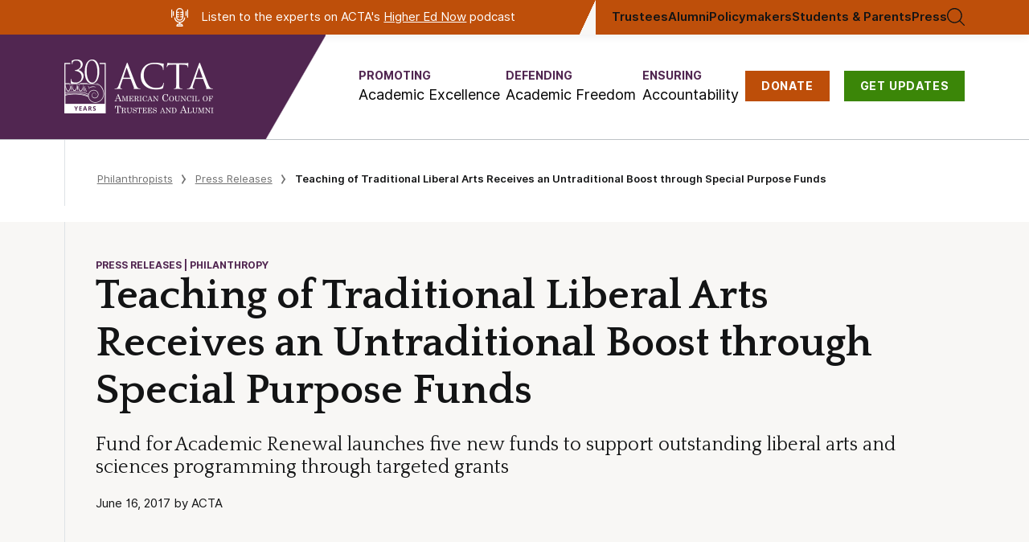

--- FILE ---
content_type: text/html; charset=UTF-8
request_url: https://www.goacta.org/2017/06/teaching-of-traditional-liberal-arts-receives-an-untraditional-boost-throug/
body_size: 23944
content:
<!doctype html>
<html lang="en-US">
<meta charset="utf-8">
<meta name="viewport" content="width=device-width, initial-scale=1">

<!-- Google Tag Manager -->
<script>
dataLayer = [{"postType":"post","contributor":["ACTA"],"issue":["Academic Excellence"],"topic":["Academic Renewal","Philanthropy"],"audience":["Philanthropists","Alumni"],"category":["Press Releases"]}];
</script>
<script>(function(w,d,s,l,i){w[l]=w[l]||[];w[l].push({'gtm.start':
new Date().getTime(),event:'gtm.js'});var f=d.getElementsByTagName(s)[0],
j=d.createElement(s),dl=l!='dataLayer'?'&l='+l:'';j.async=true;j.src=
'https://www.googletagmanager.com/gtm.js?id='+i+dl;f.parentNode.insertBefore(j,f);
})(window,document,'script','dataLayer','GTM-PCBBRF8');</script>
<!-- End Google Tag Manager -->


<meta name='robots' content='index, follow, max-image-preview:large, max-snippet:-1, max-video-preview:-1' />
	<style>img:is([sizes="auto" i], [sizes^="auto," i]) { contain-intrinsic-size: 3000px 1500px }</style>
	
	<!-- This site is optimized with the Yoast SEO Premium plugin v22.7 (Yoast SEO v22.7) - https://yoast.com/wordpress/plugins/seo/ -->
	<title>Teaching of Traditional Liberal Arts Receives an Untraditional Boost through Special Purpose Funds - American Council of Trustees and Alumni</title>
	<link rel="canonical" href="https://www.goacta.org/2017/06/teaching-of-traditional-liberal-arts-receives-an-untraditional-boost-throug/" />
	<meta property="og:locale" content="en_US" />
	<meta property="og:type" content="article" />
	<meta property="og:title" content="Teaching of Traditional Liberal Arts Receives an Untraditional Boost through Special Purpose Funds" />
	<meta property="og:description" content="WASHINGTON, DC—The&nbsp;Fund for Academic Renewal&nbsp;(FAR) has created five Special Purpose Funds, designed specifically [&hellip;]" />
	<meta property="og:url" content="https://www.goacta.org/2017/06/teaching-of-traditional-liberal-arts-receives-an-untraditional-boost-throug/" />
	<meta property="og:site_name" content="American Council of Trustees and Alumni" />
	<meta property="article:published_time" content="2017-06-16T13:05:00+00:00" />
	<meta property="article:modified_time" content="2021-04-06T19:02:10+00:00" />
	<meta property="og:image" content="https://www.goacta.org/wp-content/uploads/2023/04/ACTAOpenGraph2023@2x.png" />
	<meta property="og:image:width" content="2400" />
	<meta property="og:image:height" content="1350" />
	<meta property="og:image:type" content="image/png" />
	<meta name="author" content="Ted Eismeier" />
	<meta name="twitter:card" content="summary_large_image" />
	<meta name="twitter:label1" content="Written by" />
	<meta name="twitter:data1" content="Ted Eismeier" />
	<meta name="twitter:label2" content="Est. reading time" />
	<meta name="twitter:data2" content="3 minutes" />
	<script type="application/ld+json" class="yoast-schema-graph">{"@context":"https://schema.org","@graph":[{"@type":"WebPage","@id":"https://www.goacta.org/2017/06/teaching-of-traditional-liberal-arts-receives-an-untraditional-boost-throug/","url":"https://www.goacta.org/2017/06/teaching-of-traditional-liberal-arts-receives-an-untraditional-boost-throug/","name":"Teaching of Traditional Liberal Arts Receives an Untraditional Boost through Special Purpose Funds - American Council of Trustees and Alumni","isPartOf":{"@id":"https://www.goacta.org/#website"},"datePublished":"2017-06-16T13:05:00+00:00","dateModified":"2021-04-06T19:02:10+00:00","author":{"@id":"https://www.goacta.org/#/schema/person/2e5553822a6cbe22054f1dce435a39bc"},"breadcrumb":{"@id":"https://www.goacta.org/2017/06/teaching-of-traditional-liberal-arts-receives-an-untraditional-boost-throug/#breadcrumb"},"inLanguage":"en-US","potentialAction":[{"@type":"ReadAction","target":["https://www.goacta.org/2017/06/teaching-of-traditional-liberal-arts-receives-an-untraditional-boost-throug/"]}]},{"@type":"BreadcrumbList","@id":"https://www.goacta.org/2017/06/teaching-of-traditional-liberal-arts-receives-an-untraditional-boost-throug/#breadcrumb","itemListElement":[{"@type":"ListItem","position":1,"name":"Home","item":"https://www.goacta.org/"},{"@type":"ListItem","position":2,"name":"Teaching of Traditional Liberal Arts Receives an Untraditional Boost through Special Purpose Funds"}]},{"@type":"WebSite","@id":"https://www.goacta.org/#website","url":"https://www.goacta.org/","name":"American Council of Trustees and Alumni","description":"ACTA is an independent, non-profit organization committed to academic freedom, excellence, and accountability at America&#039;s colleges and universities","potentialAction":[{"@type":"SearchAction","target":{"@type":"EntryPoint","urlTemplate":"https://www.goacta.org/?s={search_term_string}"},"query-input":"required name=search_term_string"}],"inLanguage":"en-US"},{"@type":"Person","@id":"https://www.goacta.org/#/schema/person/2e5553822a6cbe22054f1dce435a39bc","name":"Ted Eismeier","image":{"@type":"ImageObject","inLanguage":"en-US","@id":"https://www.goacta.org/#/schema/person/image/","url":"https://secure.gravatar.com/avatar/f781cadef1c7479743597337d067a64a2a20895dd6e0a504eb0390052db5c81a?s=96&d=mm&r=g","contentUrl":"https://secure.gravatar.com/avatar/f781cadef1c7479743597337d067a64a2a20895dd6e0a504eb0390052db5c81a?s=96&d=mm&r=g","caption":"Ted Eismeier"},"url":"https://www.goacta.org/author/tedeismeier/"}]}</script>
	<!-- / Yoast SEO Premium plugin. -->


<link rel='dns-prefetch' href='//www.googletagmanager.com' />
<link rel="alternate" type="application/rss+xml" title="American Council of Trustees and Alumni &raquo; Feed" href="https://www.goacta.org/feed/" />
<link rel="alternate" type="application/rss+xml" title="American Council of Trustees and Alumni &raquo; Comments Feed" href="https://www.goacta.org/comments/feed/" />
<link rel="alternate" type="application/rss+xml" title="American Council of Trustees and Alumni &raquo; Teaching of Traditional Liberal Arts Receives an Untraditional Boost through Special Purpose Funds Comments Feed" href="https://www.goacta.org/2017/06/teaching-of-traditional-liberal-arts-receives-an-untraditional-boost-throug/feed/" />
<script type="text/javascript">
/* <![CDATA[ */
window._wpemojiSettings = {"baseUrl":"https:\/\/s.w.org\/images\/core\/emoji\/16.0.1\/72x72\/","ext":".png","svgUrl":"https:\/\/s.w.org\/images\/core\/emoji\/16.0.1\/svg\/","svgExt":".svg","source":{"concatemoji":"https:\/\/www.goacta.org\/wp-includes\/js\/wp-emoji-release.min.js?ver=6.8.3"}};
/*! This file is auto-generated */
!function(s,n){var o,i,e;function c(e){try{var t={supportTests:e,timestamp:(new Date).valueOf()};sessionStorage.setItem(o,JSON.stringify(t))}catch(e){}}function p(e,t,n){e.clearRect(0,0,e.canvas.width,e.canvas.height),e.fillText(t,0,0);var t=new Uint32Array(e.getImageData(0,0,e.canvas.width,e.canvas.height).data),a=(e.clearRect(0,0,e.canvas.width,e.canvas.height),e.fillText(n,0,0),new Uint32Array(e.getImageData(0,0,e.canvas.width,e.canvas.height).data));return t.every(function(e,t){return e===a[t]})}function u(e,t){e.clearRect(0,0,e.canvas.width,e.canvas.height),e.fillText(t,0,0);for(var n=e.getImageData(16,16,1,1),a=0;a<n.data.length;a++)if(0!==n.data[a])return!1;return!0}function f(e,t,n,a){switch(t){case"flag":return n(e,"\ud83c\udff3\ufe0f\u200d\u26a7\ufe0f","\ud83c\udff3\ufe0f\u200b\u26a7\ufe0f")?!1:!n(e,"\ud83c\udde8\ud83c\uddf6","\ud83c\udde8\u200b\ud83c\uddf6")&&!n(e,"\ud83c\udff4\udb40\udc67\udb40\udc62\udb40\udc65\udb40\udc6e\udb40\udc67\udb40\udc7f","\ud83c\udff4\u200b\udb40\udc67\u200b\udb40\udc62\u200b\udb40\udc65\u200b\udb40\udc6e\u200b\udb40\udc67\u200b\udb40\udc7f");case"emoji":return!a(e,"\ud83e\udedf")}return!1}function g(e,t,n,a){var r="undefined"!=typeof WorkerGlobalScope&&self instanceof WorkerGlobalScope?new OffscreenCanvas(300,150):s.createElement("canvas"),o=r.getContext("2d",{willReadFrequently:!0}),i=(o.textBaseline="top",o.font="600 32px Arial",{});return e.forEach(function(e){i[e]=t(o,e,n,a)}),i}function t(e){var t=s.createElement("script");t.src=e,t.defer=!0,s.head.appendChild(t)}"undefined"!=typeof Promise&&(o="wpEmojiSettingsSupports",i=["flag","emoji"],n.supports={everything:!0,everythingExceptFlag:!0},e=new Promise(function(e){s.addEventListener("DOMContentLoaded",e,{once:!0})}),new Promise(function(t){var n=function(){try{var e=JSON.parse(sessionStorage.getItem(o));if("object"==typeof e&&"number"==typeof e.timestamp&&(new Date).valueOf()<e.timestamp+604800&&"object"==typeof e.supportTests)return e.supportTests}catch(e){}return null}();if(!n){if("undefined"!=typeof Worker&&"undefined"!=typeof OffscreenCanvas&&"undefined"!=typeof URL&&URL.createObjectURL&&"undefined"!=typeof Blob)try{var e="postMessage("+g.toString()+"("+[JSON.stringify(i),f.toString(),p.toString(),u.toString()].join(",")+"));",a=new Blob([e],{type:"text/javascript"}),r=new Worker(URL.createObjectURL(a),{name:"wpTestEmojiSupports"});return void(r.onmessage=function(e){c(n=e.data),r.terminate(),t(n)})}catch(e){}c(n=g(i,f,p,u))}t(n)}).then(function(e){for(var t in e)n.supports[t]=e[t],n.supports.everything=n.supports.everything&&n.supports[t],"flag"!==t&&(n.supports.everythingExceptFlag=n.supports.everythingExceptFlag&&n.supports[t]);n.supports.everythingExceptFlag=n.supports.everythingExceptFlag&&!n.supports.flag,n.DOMReady=!1,n.readyCallback=function(){n.DOMReady=!0}}).then(function(){return e}).then(function(){var e;n.supports.everything||(n.readyCallback(),(e=n.source||{}).concatemoji?t(e.concatemoji):e.wpemoji&&e.twemoji&&(t(e.twemoji),t(e.wpemoji)))}))}((window,document),window._wpemojiSettings);
/* ]]> */
</script>
<style id='wp-emoji-styles-inline-css' type='text/css'>

	img.wp-smiley, img.emoji {
		display: inline !important;
		border: none !important;
		box-shadow: none !important;
		height: 1em !important;
		width: 1em !important;
		margin: 0 0.07em !important;
		vertical-align: -0.1em !important;
		background: none !important;
		padding: 0 !important;
	}
</style>
<link rel='stylesheet' id='wp-block-library-css' href='https://www.goacta.org/wp-includes/css/dist/block-library/style.min.css?ver=6.8.3' type='text/css' media='all' />
<style id='classic-theme-styles-inline-css' type='text/css'>
/*! This file is auto-generated */
.wp-block-button__link{color:#fff;background-color:#32373c;border-radius:9999px;box-shadow:none;text-decoration:none;padding:calc(.667em + 2px) calc(1.333em + 2px);font-size:1.125em}.wp-block-file__button{background:#32373c;color:#fff;text-decoration:none}
</style>
<link rel='stylesheet' id='acta_basic-cgb-style-css-css' href='https://www.goacta.org/wp-content/plugins/acta-basic/dist/blocks.style.build.css' type='text/css' media='all' />
<link rel='stylesheet' id='acta_toggle-cgb-style-css-css' href='https://www.goacta.org/wp-content/plugins/acta-toggle/dist/blocks.style.build.css' type='text/css' media='all' />
<link rel='stylesheet' id='acta-campus-freedom-blocks-style-css' href='https://www.goacta.org/wp-content/plugins/campus-freedom-block/landing-page/build/style-index.css?ver=0.1.0' type='text/css' media='all' />
<link rel='stylesheet' id='acta-cfi-detail-hero-style-css' href='https://www.goacta.org/wp-content/plugins/campus-freedom-block/detail-page/hero/build/style-index.css?ver=0.1.0' type='text/css' media='all' />
<link rel='stylesheet' id='acta-cfi-detail-gold-standard-style-css' href='https://www.goacta.org/wp-content/plugins/campus-freedom-block/detail-page/gold-standard/build/style-index.css?ver=0.1.0' type='text/css' media='all' />
<link rel='stylesheet' id='acta-cfi-detail-quote-inner-style-css' href='https://www.goacta.org/wp-content/plugins/campus-freedom-block/detail-page/quote-inner/build/style-index.css?ver=0.1.0' type='text/css' media='all' />
<style id='acta-cfi-detail-quote-inner-carousel-style-inline-css' type='text/css'>
.wp-block-acta-cfi-detail-quote-inner-carousel{--swiper-theme-color:#512651;margin-bottom:100px}.wp-block-acta-cfi-detail-quote-inner-carousel .wp-block-acta-cfi-detail-quote-inner{background:#fff}.wp-block-acta-cfi-detail-quote-inner-carousel .border-left{padding-left:0}.wp-block-acta-cfi-detail-quote-inner-carousel .swiper-button-next{left:calc(50vw + 730px - var(--swiper-navigation-size));right:unset}.wp-block-acta-cfi-detail-quote-inner-carousel .swiper-button-prev{left:unset;right:calc(50vw + 730px - var(--swiper-navigation-size))}@media(max-width:1500px){.wp-block-acta-cfi-detail-quote-inner-carousel .swiper-button-next,.wp-block-acta-cfi-detail-quote-inner-carousel .swiper-button-prev{display:none}}.wp-block-acta-cfi-detail-quote-inner-carousel.is-style-dark-background{--swiper-theme-color:#fff;--swiper-navigation-color:var(--swiper-theme-color);color:var(--swiper-theme-color);position:relative}.wp-block-acta-cfi-detail-quote-inner-carousel.is-style-dark-background .wp-block-acta-cfi-detail-quote-inner{background:#512651}

</style>
<link rel='stylesheet' id='acta-cfi-detail-movement-style-css' href='https://www.goacta.org/wp-content/plugins/campus-freedom-block/detail-page/movement/build/style-index.css?ver=0.1.0' type='text/css' media='all' />
<style id='acta-cfi-detail-fycfym-style-inline-css' type='text/css'>
.wp-block-acta-cfi-detail-fycfym.fe{background-color:#f7f6f4}.wp-block-acta-cfi-detail-fycfym.fe .border-left{padding-bottom:73px;padding-top:73px}.wp-block-acta-cfi-detail-fycfym.fe .wp-block-acta-cfi-detail-fycfym-columns{display:flex;flex-wrap:wrap;gap:40px;justify-content:space-between}.wp-block-acta-cfi-detail-fycfym.fe .wp-block-acta-cfi-detail-fycfym-heading{width:400px}.wp-block-acta-cfi-detail-fycfym.fe .wp-block-acta-cfi-detail-fycfym-heading h1,.wp-block-acta-cfi-detail-fycfym.fe .wp-block-acta-cfi-detail-fycfym-heading h2,.wp-block-acta-cfi-detail-fycfym.fe .wp-block-acta-cfi-detail-fycfym-heading h3,.wp-block-acta-cfi-detail-fycfym.fe .wp-block-acta-cfi-detail-fycfym-heading h4,.wp-block-acta-cfi-detail-fycfym.fe .wp-block-acta-cfi-detail-fycfym-heading h5,.wp-block-acta-cfi-detail-fycfym.fe .wp-block-acta-cfi-detail-fycfym-heading h6{font:normal normal 700 38px/62px Quattrocento}.wp-block-acta-cfi-detail-fycfym.fe .wp-block-acta-cfi-detail-fycfym-column{display:flex;flex-direction:column;flex-wrap:wrap;gap:25px;justify-content:space-between;max-width:960px;width:100%}.wp-block-acta-cfi-detail-fycfym.fe .wp-block-acta-cfi-detail-fycfym-item{grid-gap:25px;display:grid;grid-template-columns:60px auto;position:relative}.wp-block-acta-cfi-detail-fycfym.fe .wp-block-acta-cfi-detail-fycfym-item-text{color:#131415;font:normal normal 700 21px/27px Inter;letter-spacing:0}.wp-block-acta-cfi-detail-fycfym.fe .wp-block-acta-cfi-detail-fycfym-item-text a{text-decoration:none}.wp-block-acta-cfi-detail-fycfym.fe .wp-block-acta-cfi-detail-fycfym-item-text a:hover{color:#512651;text-decoration:underline}.wp-block-acta-cfi-detail-fycfym.fe .wp-block-acta-cfi-detail-fycfym-item-text p{margin-bottom:0}@media(min-width:992px){.wp-block-acta-cfi-detail-fycfym.fe .wp-block-acta-cfi-detail-fycfym-item:nth-child(2){margin-left:40px}.wp-block-acta-cfi-detail-fycfym.fe .wp-block-acta-cfi-detail-fycfym-column{flex-direction:row;flex-wrap:nowrap}.wp-block-acta-cfi-detail-fycfym.fe .wp-block-acta-cfi-detail-fycfym-item{align-items:center;grid-template-columns:60px 204px}}@media(min-width:1440px){.wp-block-acta-cfi-detail-fycfym.fe .wp-block-acta-cfi-detail-fycfym-heading{width:431px}.wp-block-acta-cfi-detail-fycfym.fe .wp-block-acta-cfi-detail-fycfym-heading h1,.wp-block-acta-cfi-detail-fycfym.fe .wp-block-acta-cfi-detail-fycfym-heading h2,.wp-block-acta-cfi-detail-fycfym.fe .wp-block-acta-cfi-detail-fycfym-heading h3,.wp-block-acta-cfi-detail-fycfym.fe .wp-block-acta-cfi-detail-fycfym-heading h4,.wp-block-acta-cfi-detail-fycfym.fe .wp-block-acta-cfi-detail-fycfym-heading h5,.wp-block-acta-cfi-detail-fycfym.fe .wp-block-acta-cfi-detail-fycfym-heading h6{font-size:48px}}

</style>
<link rel='stylesheet' id='acta-cfi-detail-development-style-css' href='https://www.goacta.org/wp-content/plugins/campus-freedom-block/detail-page/development/build/style-index.css?ver=0.1.0' type='text/css' media='all' />
<style id='acta-cfi-detail-higher-ed-style-inline-css' type='text/css'>
.wp-block-acta-cfi-detail-higher-ed{background-color:#512651;color:#fff;margin-top:120px;position:relative}.wp-block-acta-cfi-detail-higher-ed-left{padding-top:80px}.wp-block-acta-cfi-detail-higher-ed-right{display:flex;flex-direction:column;justify-content:center;padding-bottom:106px;padding-top:40px}.wp-block-acta-cfi-detail-higher-ed-right h1,.wp-block-acta-cfi-detail-higher-ed-right h2,.wp-block-acta-cfi-detail-higher-ed-right h3,.wp-block-acta-cfi-detail-higher-ed-right h4,.wp-block-acta-cfi-detail-higher-ed-right h5,.wp-block-acta-cfi-detail-higher-ed-right h6{font:normal normal 700 26px/1.222 Quattrocento;margin-bottom:16px}.wp-block-acta-cfi-detail-higher-ed-right p{font-size:16px;line-height:1.55;margin-bottom:0}.wp-block-acta-cfi-detail-higher-ed-right a,.wp-block-acta-cfi-detail-higher-ed-right div,.wp-block-acta-cfi-detail-higher-ed-right p{font-family:Inter,-apple-system,BlinkMacSystemFont,Segoe UI,Roboto,Oxygen-Sans,Ubuntu,Cantarell,Helvetica Neue,sans-serif}.wp-block-acta-cfi-detail-higher-ed-bg-img{bottom:0;-webkit-clip-path:polygon(0 100%,0 0,100% 0,72.5% 100%);clip-path:polygon(0 100%,0 0,100% 0,72.5% 100%);height:100%;left:0;-o-object-fit:cover;object-fit:cover;position:absolute;top:0;width:48.125%}.wp-block-acta-cfi-detail-higher-ed-bg-line{bottom:0;max-width:69.5%;min-height:20px;-o-object-fit:cover;object-fit:cover;position:absolute;right:0}.wp-block-acta-cfi-detail-higher-ed-btn{border:2px solid #fff;font-size:15px;margin-top:30px;padding:18px 40px;transition:all .3s ease;width:-webkit-max-content;width:-moz-max-content;width:max-content}.wp-block-acta-cfi-detail-higher-ed-btn:hover{background-color:#fff;border-color:#512651;color:#512651!important}@media(min-width:992px){.wp-block-acta-cfi-detail-higher-ed-left{padding-top:0}.wp-block-acta-cfi-detail-higher-ed-left img{visibility:hidden}.wp-block-acta-cfi-detail-higher-ed-right{padding-top:80px}}@media(min-width:1024px){.wp-block-acta-cfi-detail-higher-ed-right h1,.wp-block-acta-cfi-detail-higher-ed-right h2,.wp-block-acta-cfi-detail-higher-ed-right h3,.wp-block-acta-cfi-detail-higher-ed-right h4,.wp-block-acta-cfi-detail-higher-ed-right h5,.wp-block-acta-cfi-detail-higher-ed-right h6{font-size:36px}}@media(min-width:1440px){.wp-block-acta-cfi-detail-higher-ed-right p{font-size:18px}}

</style>
<link rel='stylesheet' id='acta-report-card-style-css' href='https://www.goacta.org/wp-content/plugins/campus-freedom-block/detail-page/report-card/build/style-index.css?ver=0.1.0' type='text/css' media='all' />
<link rel='stylesheet' id='acta-report-card-generic-style-css' href='https://www.goacta.org/wp-content/plugins/campus-freedom-block/detail-page/report-card-generic/build/style-index.css?ver=0.1.0' type='text/css' media='all' />
<style id='acta-red-block-cta-style-inline-css' type='text/css'>
.wp-block-acta-red-block-cta{background:#880526;color:#fff;font:18px/1.5 Inter,sans-serif}.wp-block-acta-red-block-cta .red-block-wrapper{align-items:center;-moz-column-gap:70px;column-gap:70px;display:flex;flex-flow:row wrap;padding:45px 0;row-gap:50px}.wp-block-acta-red-block-cta .red-block-content{flex:3 0 0;min-width:100%}@media(min-width:750px){.wp-block-acta-red-block-cta .red-block-content{min-width:670px}}.wp-block-acta-red-block-cta .red-block-action{flex:1 0 0;margin-left:auto;margin-right:auto;max-width:570px}@media(min-width:1226px){.wp-block-acta-red-block-cta .red-block-action{padding-right:50px}}.wp-block-acta-red-block-cta .red-block-action h3{font:700 28px/1.3 Quattrocento,serif;text-align:center}.wp-block-acta-red-block-cta .red-block-action a{align-items:center;background:#ea7030;box-shadow:0 3px 6px rgba(0,0,0,.161);color:#131415;display:flex;font:18px Inter,sans-serif;height:50px;justify-content:center;margin-left:auto;margin-right:auto;margin-top:15px;text-decoration:none;transition:all .3s ease;width:230px}.wp-block-acta-red-block-cta .red-block-action a:hover{background:#a54408;color:#fff}

</style>
<style id='acta-survey-style-inline-css' type='text/css'>
.wp-block-acta-survey{background:var(--card-theme-color,#3c8608);color:#fff;margin-left:-.3vw;overflow:hidden;position:relative}@media(min-width:768px){.wp-block-acta-survey{margin-left:-.45vw}}@media(min-width:993px){.wp-block-acta-survey{margin-left:-3.03vw}}@media(min-width:1441px){.wp-block-acta-survey{margin-left:-3.13vw}}.wp-block-acta-survey__row{display:grid;gap:30px;padding:30px 15px 150px;position:relative}@media(min-width:1024px){.wp-block-acta-survey__row{gap:60px;grid-template-columns:1fr 1fr;padding:35px 48px}}@media(min-width:1280px){.wp-block-acta-survey__row{gap:80px;grid-template-columns:53% 40%;justify-content:space-between;padding:65px 98px}}.wp-block-acta-survey__image{display:none}@media(min-width:1024px){.wp-block-acta-survey__image{display:block;height:100%;position:absolute;right:0;width:30%}.wp-block-acta-survey__image-softener{background:transparent linear-gradient(270deg,rgba(60,134,8,0) 0,var(--card-theme-color,#3c8608) 100%) 0 0 no-repeat padding-box;height:100%;position:absolute;width:200px}.wp-block-acta-survey__image img{height:100%;-o-object-fit:cover;object-fit:cover;width:100%}}.wp-block-acta-survey__boxes{display:flex;flex-direction:column;gap:12px;position:relative;z-index:1}@media(min-width:1024px){.wp-block-acta-survey__boxes{gap:25px}}.wp-block-acta-survey__box{align-items:center;background:#fff 0 0 no-repeat padding-box;border:1px solid #b8c6c9;border-radius:3px;box-shadow:2px 2px 3px rgba(0,0,0,.11);color:#201c1c;display:flex;flex-direction:row;padding:23px}.wp-block-acta-survey__box p{display:inline;margin-bottom:0!important}.wp-block-acta-survey__box-percentage{align-items:flex-start;color:var(--card-theme-color,#3c8608);display:flex;font-size:45px;font-weight:700;line-height:1}.wp-block-acta-survey__box-percentage span{font-size:20px}.wp-block-acta-survey__box-content{font-size:13px;font-weight:500;margin-left:12px}@media(min-width:1024px){.wp-block-acta-survey__box-content{margin-left:26px}}@media(min-width:1280px){.wp-block-acta-survey__box{max-width:450px}}.wp-block-acta-survey__content-button{background:#89c24e 0 0 no-repeat padding-box;bottom:40px;box-shadow:0 3px 6px rgba(0,0,0,.161);color:#131415;display:block;font-size:18px;font-weight:500;left:50%;margin-top:38px;padding:15px 35px;position:absolute;text-align:center;text-decoration:none!important;transform:translateX(-50%);width:-moz-max-content;width:max-content}@media(min-width:1024px){.wp-block-acta-survey__content-button{position:static;transform:translateX(0)}}.wp-block-acta-survey__disclaimer{color:#fbfbfb;font-size:11px;max-width:350px}@media(min-width:1280px){.wp-block-acta-survey__disclaimer{margin-left:10%}}.wp-block-acta-survey-button{transition:all .3s ease}.wp-block-acta-survey-button:hover{background:#3c8608;color:#fff}

</style>
<link rel='stylesheet' id='cfi-gold-standards-style-css' href='https://www.goacta.org/wp-content/plugins/campus-freedom-block/gold-standard-page/standards/build/style-index.css?ver=0.1.0' type='text/css' media='all' />
<style id='acta-theme-hero-polygon-style-inline-css' type='text/css'>
.wp-block-acta-theme-hero-polygon{position:relative}.wp-block-acta-theme-hero-polygon-left{padding-bottom:110px;padding-top:100px}.wp-block-acta-theme-hero-polygon--bg img,.wp-block-acta-theme-hero-polygon-right img{-webkit-clip-path:polygon(0 100%,30.5% 0,100% 0,100% 100%);clip-path:polygon(0 100%,30.5% 0,100% 0,100% 100%);-o-object-fit:cover;object-fit:cover}.wp-block-acta-theme-hero-polygon--bg{bottom:0;left:calc(50% + 104px);position:absolute;right:0;top:0}.wp-block-acta-theme-hero-polygon--bg>img{height:100%;width:100%}@media(min-width:1440px){.wp-block-acta-theme-hero-polygon .breadcrumbs{padding-top:36px}}.wp-block-acta-theme-hero-polygon:not(.editor) .wp-block-acta-theme-hero-polygon-left>:not(p){color:#1f1c1c;font:normal normal 700 38px/1.17 Quattrocento;letter-spacing:0;margin-bottom:10px}.wp-block-acta-theme-hero-polygon:not(.editor) .wp-block-acta-theme-hero-polygon-left>p{font:normal normal normal 18px/1.41 Quattrocento}.wp-block-acta-theme-hero-polygon:not(.editor) .wp-block-acta-theme-hero-polygon-right img{visibility:hidden}@media(min-width:992px){.wp-block-acta-theme-hero-polygon:not(.editor) .wp-block-acta-theme-hero-polygon-left>:not(p){font-size:48px;margin-bottom:20px}.wp-block-acta-theme-hero-polygon:not(.editor) .wp-block-acta-theme-hero-polygon-left>p{font-size:24px}.wp-block-acta-theme-hero-polygon:not(.editor) .wp-block-acta-theme-hero-polygon-left>:not(p){font-size:58px;margin-bottom:33px}}

</style>
<style id='cfi-chi-hero-footer-style-inline-css' type='text/css'>
.wp-block-cfi-chi-hero-footer{background-color:#512651;color:#fff}.wp-block-cfi-chi-hero-footer .border-left{padding-bottom:60px;padding-top:60px}.wp-block-cfi-chi-hero-footer-left>.prose{--prose-body:#fff!important;max-width:unset!important}.wp-block-cfi-chi-hero-footer-right{align-items:center;display:flex;justify-content:flex-start}.wp-block-cfi-chi-hero-footer-btn{background-color:#89c24e;box-shadow:0 3px 6px rgba(0,0,0,.161);color:#333;display:block;font:normal normal 700 16px/1.3 Inter;margin-top:30px;padding:20px 35px;text-decoration:none;transition:all .3s ease;width:-moz-max-content;width:max-content}.wp-block-cfi-chi-hero-footer-btn:hover{background-color:#333;color:#89c24e}@media(min-width:992px){.wp-block-cfi-chi-hero-footer-right{justify-content:center}.wp-block-cfi-chi-hero-footer-btn{margin-top:0}}.h-345px{display:flex;flex-flow:column nowrap;justify-content:center;min-height:345px}

</style>
<link rel='stylesheet' id='acta-cfi-chi-statement-style-css' href='https://www.goacta.org/wp-content/plugins/campus-freedom-block/chi-page/statement/build/style-index.css?ver=0.1.0' type='text/css' media='all' />
<style id='cfi-stanford-red-block-style-inline-css' type='text/css'>
body:not(.wp-admin) .wp-block-cfi-stanford-red-block{background-color:#820000;color:#fff}body:not(.wp-admin) .wp-block-cfi-stanford-red-block--container{padding:70px 0}body:not(.wp-admin) .wp-block-cfi-stanford-red-block--content{margin:0 auto;max-width:1060px;padding:0 30px;text-align:justify}body:not(.wp-admin) .wp-block-cfi-stanford-red-block--content h1,body:not(.wp-admin) .wp-block-cfi-stanford-red-block--content h2,body:not(.wp-admin) .wp-block-cfi-stanford-red-block--content h3,body:not(.wp-admin) .wp-block-cfi-stanford-red-block--content h4{font:normal normal 700 48px/60px Quattrocento;margin-bottom:30px;text-align:center}.block-color-pitt{background-color:#2e46b0!important}.block-color-penn{background-color:#13294f!important}

</style>
<link rel='stylesheet' id='cfi-stanford-form-style-css' href='https://www.goacta.org/wp-content/plugins/campus-freedom-block/standford/build/form/style-index.css?ver=0.1.0' type='text/css' media='all' />
<link rel='stylesheet' id='college-debates-main-style-css' href='https://www.goacta.org/wp-content/plugins/college-debates-blocks/build/style-index.css?ver=6.8.3' type='text/css' media='all' />
<link rel='stylesheet' id='create-block-defending-academic-freedom-blocks-style-css' href='https://www.goacta.org/wp-content/plugins/daf-landing-blocks/build/style-index.css?ver=0.1.0' type='text/css' media='all' />
<link rel='stylesheet' id='general-blocks-style-css' href='https://www.goacta.org/wp-content/plugins/general-blocks/build/style-index.css?ver=106df20bebfe7ea7f927' type='text/css' media='all' />
<style id='homepage-download-style-inline-css' type='text/css'>
.wp-block-homepage-download{background-color:#512651;color:#fff;padding:60px 0;position:relative}.wp-block-homepage-download--wrapper{display:flex}.wp-block-homepage-download--wrapper--alt .wp-block-homepage-download-content{margin-left:unset;margin-right:auto}.wp-block-homepage-download-background{display:none}.wp-block-homepage-download-content{align-items:center;display:flex;flex-wrap:wrap;margin-left:auto;width:100%}.wp-block-homepage-download-content-image,.wp-block-homepage-download-content-text{width:100%}@media(min-width:768px){.wp-block-homepage-download-content-image,.wp-block-homepage-download-content-text{width:unset}}.wp-block-homepage-download-content-image{margin:0 auto;max-width:225px}.wp-block-homepage-download-content-image img{width:100%}.wp-block-homepage-download-content-text{flex:1;max-width:542px;padding-left:30px;padding-top:30px}.wp-block-homepage-download-content-text h2,.wp-block-homepage-download-content-text h3,.wp-block-homepage-download-content-text h4{font-family:Quattrocento,Times New Roman,serif;font-size:36px;font-weight:700;line-height:1.22}@media(min-width:768px){.wp-block-homepage-download-content-text{padding-top:0}}@media(min-width:1280px){.wp-block-homepage-download{padding:3.39vw 1.41vw}.wp-block-homepage-download-background{display:block}.wp-block-homepage-download-background img{height:100%;left:0;-o-object-fit:cover;object-fit:cover;position:absolute;top:0;width:40%}.wp-block-homepage-download-content{width:60%}.wp-block-homepage-download--wrapper--alt .wp-block-homepage-download-background img{left:unset;right:0}}

</style>
<style id='homepage-external-links-style-inline-css' type='text/css'>
.wp-block-homepage-external-links{background-color:#f8f7f5;font-family:Inter,-apple-system,BlinkMacSystemFont,Segoe UI,Roboto,Oxygen-Sans,Ubuntu,Cantarell,Helvetica Neue,sans-serif}.wp-block-homepage-external-links .border-left{padding-bottom:80px;padding-top:80px}.wp-block-homepage-external-links-row{align-items:flex-start;display:flex;flex-wrap:wrap;justify-content:center;margin:-30px}.wp-block-homepage-external-links-item{display:flex;flex-direction:column;gap:10px;padding:30px;width:100%}@media(min-width:768px){.wp-block-homepage-external-links-item{width:50%}}@media(min-width:1024px){.wp-block-homepage-external-links-item{width:33.3333333%}}.wp-block-homepage-external-links-item-image img{height:70px}.wp-block-homepage-external-links-item-heading{font-family:Inter,-apple-system,BlinkMacSystemFont,Segoe UI,Roboto,Oxygen-Sans,Ubuntu,Cantarell,Helvetica Neue,sans-serif;font:800 24px/1.3 Quattrocento,serif;margin:10px 0}.wp-block-homepage-external-links-item-paragraph{line-height:1.55;margin-bottom:0}.wp-block-homepage-external-links-item-link{color:#3c8608!important;font-size:16px;font-weight:600;text-decoration:underline!important}

</style>
<style id='homepage-featured-event-style-inline-css' type='text/css'>


</style>
<style id='homepage-hero-style-inline-css' type='text/css'>
.wp-block-homepage-hero.intro .intro__poster,.wp-block-homepage-hero.intro .intro__video{bottom:0;display:none;height:100%;-o-object-fit:cover;object-fit:cover;opacity:1;position:absolute;right:0;top:0;transition:opacity .5s;width:50%}.wp-block-homepage-hero.intro .intro__poster{opacity:0}.wp-block-homepage-hero.intro .intro__body{margin-bottom:-1px}.wp-block-homepage-hero.intro .intro__video-wrapper{display:none}@media(min-width:993px){.wp-block-homepage-hero.intro .intro__video-wrapper{display:block}}

</style>
<link rel='stylesheet' id='homepage-impact-style-css' href='https://www.goacta.org/wp-content/plugins/homepage/blocks/impact/build/style-index.css?ver=0.1.0' type='text/css' media='all' />
<link rel='stylesheet' id='homepage-mission-style-css' href='https://www.goacta.org/wp-content/plugins/homepage/blocks/mission/build/style-index.css?ver=0.1.0' type='text/css' media='all' />
<style id='homepage-news-style-inline-css' type='text/css'>
.wp-block-homepage-news a{text-decoration:none!important}.wp-block-homepage-news a:hover{text-decoration:underline!important}

</style>
<style id='acta-navbar-style-inline-css' type='text/css'>


</style>
<style id='homepage-subscribe-style-inline-css' type='text/css'>


</style>
<style id='homepage-the-latest-style-inline-css' type='text/css'>
.wp-block-homepage-the-latest .grid-auxiliary h1,.wp-block-homepage-the-latest .grid-auxiliary h2,.wp-block-homepage-the-latest .grid-auxiliary h3,.wp-block-homepage-the-latest .grid-auxiliary h4,.wp-block-homepage-the-latest .grid-auxiliary h5,.wp-block-homepage-the-latest .grid-auxiliary h6{font-size:36px;margin-bottom:.5em}.wp-block-homepage-the-latest .grid-auxiliary h1 a,.wp-block-homepage-the-latest .grid-auxiliary h2 a,.wp-block-homepage-the-latest .grid-auxiliary h3 a,.wp-block-homepage-the-latest .grid-auxiliary h4 a,.wp-block-homepage-the-latest .grid-auxiliary h5 a,.wp-block-homepage-the-latest .grid-auxiliary h6 a{text-decoration:none!important}.wp-block-homepage-the-latest .grid-auxiliary h1 a:hover,.wp-block-homepage-the-latest .grid-auxiliary h2 a:hover,.wp-block-homepage-the-latest .grid-auxiliary h3 a:hover,.wp-block-homepage-the-latest .grid-auxiliary h4 a:hover,.wp-block-homepage-the-latest .grid-auxiliary h5 a:hover,.wp-block-homepage-the-latest .grid-auxiliary h6 a:hover{text-decoration:underline!important}

</style>
<link rel='stylesheet' id='legacy-gifts-main-style-css' href='https://www.goacta.org/wp-content/plugins/legacy-gifts-blocks/build/style-index.css?ver=6.8.3' type='text/css' media='all' />
<link rel='stylesheet' id='create-block-press-kit-blocks-style-css' href='https://www.goacta.org/wp-content/plugins/press-kit-blocks/build/style-index.css?ver=0.1.0' type='text/css' media='all' />
<style id='resources-trustees-main-style-inline-css' type='text/css'>
.wp-block-resources-trustees{font-size:16px}.wp-block-rft-publication{padding-top:80px}.wp-block-rft-publication__single{display:flex;flex-direction:column;padding-bottom:40px}.wp-block-rft-publication__single:last-child{padding-bottom:80px}.wp-block-rft-publication__single-cover{min-width:100%;max-width:100%;margin-bottom:20px}.wp-block-rft-publication__single-cover>img{width:100%}.wp-block-rft-publication__single-content-title{font:normal normal bold 32px Quattrocento;margin-bottom:10px}.wp-block-rft-publication__single-content-subtitle{font:normal normal normal 21px Quattrocento;margin-bottom:20px}.wp-block-rft-publication__single-content-paragraph{font:normal normal normal 16px/26px Inter;margin-bottom:25px}.wp-block-rft-publication__single-content-link{text-decoration:underline;font:normal normal normal 15px Inter;letter-spacing:0px;color:#63245b}@media(min-width: 641px){.wp-block-rft-publication__single{flex-direction:row}.wp-block-rft-publication__single-cover{min-width:192px;max-width:192px;margin-bottom:0}.wp-block-rft-publication__single-content{padding-left:60px}}

</style>
<link rel='stylesheet' id='acta/vendor-style-css' href='https://www.goacta.org/wp-content/themes/acta/dist/vendor.css?ver=2025.12.05' type='text/css' media='all' />
<link rel='stylesheet' id='acta/app-style-css' href='https://www.goacta.org/wp-content/themes/acta/dist/app.css?ver=2025.12.05' type='text/css' media='all' />
<link rel='stylesheet' id='podcast-block-style-css' href='https://www.goacta.org/wp-content/plugins/site-blocks/podcast-block/dist/block.css?ver=6.8.3' type='text/css' media='all' />
<link rel='stylesheet' id='state-detail-ai-style-css' href='https://www.goacta.org/wp-content/plugins/state-detail-blocks/build/style-index.css?ver=6.8.3' type='text/css' media='all' />
<style id='global-styles-inline-css' type='text/css'>
:root{--wp--preset--aspect-ratio--square: 1;--wp--preset--aspect-ratio--4-3: 4/3;--wp--preset--aspect-ratio--3-4: 3/4;--wp--preset--aspect-ratio--3-2: 3/2;--wp--preset--aspect-ratio--2-3: 2/3;--wp--preset--aspect-ratio--16-9: 16/9;--wp--preset--aspect-ratio--9-16: 9/16;--wp--preset--color--black: #000000;--wp--preset--color--cyan-bluish-gray: #abb8c3;--wp--preset--color--white: #ffffff;--wp--preset--color--pale-pink: #f78da7;--wp--preset--color--vivid-red: #cf2e2e;--wp--preset--color--luminous-vivid-orange: #ff6900;--wp--preset--color--luminous-vivid-amber: #fcb900;--wp--preset--color--light-green-cyan: #7bdcb5;--wp--preset--color--vivid-green-cyan: #00d084;--wp--preset--color--pale-cyan-blue: #8ed1fc;--wp--preset--color--vivid-cyan-blue: #0693e3;--wp--preset--color--vivid-purple: #9b51e0;--wp--preset--gradient--vivid-cyan-blue-to-vivid-purple: linear-gradient(135deg,rgba(6,147,227,1) 0%,rgb(155,81,224) 100%);--wp--preset--gradient--light-green-cyan-to-vivid-green-cyan: linear-gradient(135deg,rgb(122,220,180) 0%,rgb(0,208,130) 100%);--wp--preset--gradient--luminous-vivid-amber-to-luminous-vivid-orange: linear-gradient(135deg,rgba(252,185,0,1) 0%,rgba(255,105,0,1) 100%);--wp--preset--gradient--luminous-vivid-orange-to-vivid-red: linear-gradient(135deg,rgba(255,105,0,1) 0%,rgb(207,46,46) 100%);--wp--preset--gradient--very-light-gray-to-cyan-bluish-gray: linear-gradient(135deg,rgb(238,238,238) 0%,rgb(169,184,195) 100%);--wp--preset--gradient--cool-to-warm-spectrum: linear-gradient(135deg,rgb(74,234,220) 0%,rgb(151,120,209) 20%,rgb(207,42,186) 40%,rgb(238,44,130) 60%,rgb(251,105,98) 80%,rgb(254,248,76) 100%);--wp--preset--gradient--blush-light-purple: linear-gradient(135deg,rgb(255,206,236) 0%,rgb(152,150,240) 100%);--wp--preset--gradient--blush-bordeaux: linear-gradient(135deg,rgb(254,205,165) 0%,rgb(254,45,45) 50%,rgb(107,0,62) 100%);--wp--preset--gradient--luminous-dusk: linear-gradient(135deg,rgb(255,203,112) 0%,rgb(199,81,192) 50%,rgb(65,88,208) 100%);--wp--preset--gradient--pale-ocean: linear-gradient(135deg,rgb(255,245,203) 0%,rgb(182,227,212) 50%,rgb(51,167,181) 100%);--wp--preset--gradient--electric-grass: linear-gradient(135deg,rgb(202,248,128) 0%,rgb(113,206,126) 100%);--wp--preset--gradient--midnight: linear-gradient(135deg,rgb(2,3,129) 0%,rgb(40,116,252) 100%);--wp--preset--font-size--small: 13px;--wp--preset--font-size--medium: 20px;--wp--preset--font-size--large: 36px;--wp--preset--font-size--x-large: 42px;--wp--preset--spacing--20: 0.44rem;--wp--preset--spacing--30: 0.67rem;--wp--preset--spacing--40: 1rem;--wp--preset--spacing--50: 1.5rem;--wp--preset--spacing--60: 2.25rem;--wp--preset--spacing--70: 3.38rem;--wp--preset--spacing--80: 5.06rem;--wp--preset--shadow--natural: 6px 6px 9px rgba(0, 0, 0, 0.2);--wp--preset--shadow--deep: 12px 12px 50px rgba(0, 0, 0, 0.4);--wp--preset--shadow--sharp: 6px 6px 0px rgba(0, 0, 0, 0.2);--wp--preset--shadow--outlined: 6px 6px 0px -3px rgba(255, 255, 255, 1), 6px 6px rgba(0, 0, 0, 1);--wp--preset--shadow--crisp: 6px 6px 0px rgba(0, 0, 0, 1);}:where(.is-layout-flex){gap: 0.5em;}:where(.is-layout-grid){gap: 0.5em;}body .is-layout-flex{display: flex;}.is-layout-flex{flex-wrap: wrap;align-items: center;}.is-layout-flex > :is(*, div){margin: 0;}body .is-layout-grid{display: grid;}.is-layout-grid > :is(*, div){margin: 0;}:where(.wp-block-columns.is-layout-flex){gap: 2em;}:where(.wp-block-columns.is-layout-grid){gap: 2em;}:where(.wp-block-post-template.is-layout-flex){gap: 1.25em;}:where(.wp-block-post-template.is-layout-grid){gap: 1.25em;}.has-black-color{color: var(--wp--preset--color--black) !important;}.has-cyan-bluish-gray-color{color: var(--wp--preset--color--cyan-bluish-gray) !important;}.has-white-color{color: var(--wp--preset--color--white) !important;}.has-pale-pink-color{color: var(--wp--preset--color--pale-pink) !important;}.has-vivid-red-color{color: var(--wp--preset--color--vivid-red) !important;}.has-luminous-vivid-orange-color{color: var(--wp--preset--color--luminous-vivid-orange) !important;}.has-luminous-vivid-amber-color{color: var(--wp--preset--color--luminous-vivid-amber) !important;}.has-light-green-cyan-color{color: var(--wp--preset--color--light-green-cyan) !important;}.has-vivid-green-cyan-color{color: var(--wp--preset--color--vivid-green-cyan) !important;}.has-pale-cyan-blue-color{color: var(--wp--preset--color--pale-cyan-blue) !important;}.has-vivid-cyan-blue-color{color: var(--wp--preset--color--vivid-cyan-blue) !important;}.has-vivid-purple-color{color: var(--wp--preset--color--vivid-purple) !important;}.has-black-background-color{background-color: var(--wp--preset--color--black) !important;}.has-cyan-bluish-gray-background-color{background-color: var(--wp--preset--color--cyan-bluish-gray) !important;}.has-white-background-color{background-color: var(--wp--preset--color--white) !important;}.has-pale-pink-background-color{background-color: var(--wp--preset--color--pale-pink) !important;}.has-vivid-red-background-color{background-color: var(--wp--preset--color--vivid-red) !important;}.has-luminous-vivid-orange-background-color{background-color: var(--wp--preset--color--luminous-vivid-orange) !important;}.has-luminous-vivid-amber-background-color{background-color: var(--wp--preset--color--luminous-vivid-amber) !important;}.has-light-green-cyan-background-color{background-color: var(--wp--preset--color--light-green-cyan) !important;}.has-vivid-green-cyan-background-color{background-color: var(--wp--preset--color--vivid-green-cyan) !important;}.has-pale-cyan-blue-background-color{background-color: var(--wp--preset--color--pale-cyan-blue) !important;}.has-vivid-cyan-blue-background-color{background-color: var(--wp--preset--color--vivid-cyan-blue) !important;}.has-vivid-purple-background-color{background-color: var(--wp--preset--color--vivid-purple) !important;}.has-black-border-color{border-color: var(--wp--preset--color--black) !important;}.has-cyan-bluish-gray-border-color{border-color: var(--wp--preset--color--cyan-bluish-gray) !important;}.has-white-border-color{border-color: var(--wp--preset--color--white) !important;}.has-pale-pink-border-color{border-color: var(--wp--preset--color--pale-pink) !important;}.has-vivid-red-border-color{border-color: var(--wp--preset--color--vivid-red) !important;}.has-luminous-vivid-orange-border-color{border-color: var(--wp--preset--color--luminous-vivid-orange) !important;}.has-luminous-vivid-amber-border-color{border-color: var(--wp--preset--color--luminous-vivid-amber) !important;}.has-light-green-cyan-border-color{border-color: var(--wp--preset--color--light-green-cyan) !important;}.has-vivid-green-cyan-border-color{border-color: var(--wp--preset--color--vivid-green-cyan) !important;}.has-pale-cyan-blue-border-color{border-color: var(--wp--preset--color--pale-cyan-blue) !important;}.has-vivid-cyan-blue-border-color{border-color: var(--wp--preset--color--vivid-cyan-blue) !important;}.has-vivid-purple-border-color{border-color: var(--wp--preset--color--vivid-purple) !important;}.has-vivid-cyan-blue-to-vivid-purple-gradient-background{background: var(--wp--preset--gradient--vivid-cyan-blue-to-vivid-purple) !important;}.has-light-green-cyan-to-vivid-green-cyan-gradient-background{background: var(--wp--preset--gradient--light-green-cyan-to-vivid-green-cyan) !important;}.has-luminous-vivid-amber-to-luminous-vivid-orange-gradient-background{background: var(--wp--preset--gradient--luminous-vivid-amber-to-luminous-vivid-orange) !important;}.has-luminous-vivid-orange-to-vivid-red-gradient-background{background: var(--wp--preset--gradient--luminous-vivid-orange-to-vivid-red) !important;}.has-very-light-gray-to-cyan-bluish-gray-gradient-background{background: var(--wp--preset--gradient--very-light-gray-to-cyan-bluish-gray) !important;}.has-cool-to-warm-spectrum-gradient-background{background: var(--wp--preset--gradient--cool-to-warm-spectrum) !important;}.has-blush-light-purple-gradient-background{background: var(--wp--preset--gradient--blush-light-purple) !important;}.has-blush-bordeaux-gradient-background{background: var(--wp--preset--gradient--blush-bordeaux) !important;}.has-luminous-dusk-gradient-background{background: var(--wp--preset--gradient--luminous-dusk) !important;}.has-pale-ocean-gradient-background{background: var(--wp--preset--gradient--pale-ocean) !important;}.has-electric-grass-gradient-background{background: var(--wp--preset--gradient--electric-grass) !important;}.has-midnight-gradient-background{background: var(--wp--preset--gradient--midnight) !important;}.has-small-font-size{font-size: var(--wp--preset--font-size--small) !important;}.has-medium-font-size{font-size: var(--wp--preset--font-size--medium) !important;}.has-large-font-size{font-size: var(--wp--preset--font-size--large) !important;}.has-x-large-font-size{font-size: var(--wp--preset--font-size--x-large) !important;}
:where(.wp-block-post-template.is-layout-flex){gap: 1.25em;}:where(.wp-block-post-template.is-layout-grid){gap: 1.25em;}
:where(.wp-block-columns.is-layout-flex){gap: 2em;}:where(.wp-block-columns.is-layout-grid){gap: 2em;}
:root :where(.wp-block-pullquote){font-size: 1.5em;line-height: 1.6;}
</style>
<script type="text/javascript" src="https://www.goacta.org/wp-includes/js/jquery/jquery.min.js?ver=3.7.1" id="jquery-core-js"></script>
<script type="text/javascript" src="https://www.goacta.org/wp-includes/js/jquery/jquery-migrate.min.js?ver=3.4.1" id="jquery-migrate-js"></script>
<script type="text/javascript" src="https://www.goacta.org/wp-content/plugins/college-debates-blocks/build/site.js?ver=14a1825960024d613b97" id="college-debates-main-script-js"></script>
<script type="text/javascript" src="https://www.goacta.org/wp-includes/js/dist/vendor/wp-polyfill.min.js?ver=3.15.0" id="wp-polyfill-js"></script>
<script type="text/javascript" src="https://www.goacta.org/wp-content/plugins/resources-for-trustees-blocks/build/site.js?ver=9cb5d2e31cc5528073d1cc86199e88a1" id="resources-trustees-main-script-js"></script>

<!-- Google tag (gtag.js) snippet added by Site Kit -->

<!-- Google Ads snippet added by Site Kit -->

<!-- Google Analytics snippet added by Site Kit -->
<script type="text/javascript" src="https://www.googletagmanager.com/gtag/js?id=GT-WF6W9VQ" id="google_gtagjs-js" async></script>
<script type="text/javascript" id="google_gtagjs-js-after">
/* <![CDATA[ */
window.dataLayer = window.dataLayer || [];function gtag(){dataLayer.push(arguments);}
gtag("set","linker",{"domains":["www.goacta.org"]});
gtag("js", new Date());
gtag("set", "developer_id.dZTNiMT", true);
gtag("config", "GT-WF6W9VQ");
gtag("config", "AW-11105254906");
 window._googlesitekit = window._googlesitekit || {}; window._googlesitekit.throttledEvents = []; window._googlesitekit.gtagEvent = (name, data) => { var key = JSON.stringify( { name, data } ); if ( !! window._googlesitekit.throttledEvents[ key ] ) { return; } window._googlesitekit.throttledEvents[ key ] = true; setTimeout( () => { delete window._googlesitekit.throttledEvents[ key ]; }, 5 ); gtag( "event", name, { ...data, event_source: "site-kit" } ); } 
/* ]]> */
</script>

<!-- End Google tag (gtag.js) snippet added by Site Kit -->
<link rel="https://api.w.org/" href="https://www.goacta.org/wp-json/" /><link rel="alternate" title="JSON" type="application/json" href="https://www.goacta.org/wp-json/wp/v2/posts/5200" /><link rel="EditURI" type="application/rsd+xml" title="RSD" href="https://www.goacta.org/xmlrpc.php?rsd" />
<meta name="generator" content="WordPress 6.8.3" />
<link rel='shortlink' href='https://www.goacta.org/?p=5200' />
<link rel="alternate" title="oEmbed (JSON)" type="application/json+oembed" href="https://www.goacta.org/wp-json/oembed/1.0/embed?url=https%3A%2F%2Fwww.goacta.org%2F2017%2F06%2Fteaching-of-traditional-liberal-arts-receives-an-untraditional-boost-throug%2F" />
<link rel="alternate" title="oEmbed (XML)" type="text/xml+oembed" href="https://www.goacta.org/wp-json/oembed/1.0/embed?url=https%3A%2F%2Fwww.goacta.org%2F2017%2F06%2Fteaching-of-traditional-liberal-arts-receives-an-untraditional-boost-throug%2F&#038;format=xml" />
<meta name="generator" content="Site Kit by Google 1.147.0" /><!-- Stream WordPress user activity plugin v3.9.2 -->
<link rel="icon" href="https://www.goacta.org/wp-content/uploads/2020/02/favicon.ico" sizes="32x32" />
<link rel="icon" href="https://www.goacta.org/wp-content/uploads/2020/02/favicon.ico" sizes="192x192" />
<link rel="apple-touch-icon" href="https://www.goacta.org/wp-content/uploads/2020/02/favicon.ico" />
<meta name="msapplication-TileImage" content="https://www.goacta.org/wp-content/uploads/2020/02/favicon.ico" />
		<style type="text/css" id="wp-custom-css">
			.college-debates-contact-wrapper {
	display: grid;
	grid-template-columns: repeat(3, 1fr);
	grid-template-rows: 1fr;
	grid-gap: 30px;
}

@media (max-width: 600px) {
	.college-debates-contact-wrapper {
		grid-template-columns: 1fr;
		grid-template-rows: repeat(3, 1fr);
	}
}

.college-debates-contact-wrapper .wp-block-column {
	background: #F8F7F5;
	width: 100%;
	margin: 0;
}

.college-debates-contact-card {
	grid-template-columns: 1fr;
	grid-template-rows: auto 1fr;
	align-items: center;
	justify-content: center;
}

.college-debates-contact-card .wp-block-media-text__media {
	grid-column: 1;
	grid-row: 1;
	padding: 8% 8%;
}

.college-debates-contact-card .wp-block-media-text__content {
	grid-column: 1;
	grid-row: 2;
	display: flex;
	flex-flow: column nowrap;
	justify-content: space-evenly;
	align-items: center;
	text-align: center;
	height: 100%;
}

.college-debates-contact-card .wp-block-media-text__media img {
	display: block;
	margin: 0 auto;
}

@media (max-width: 600px) {
	.college-debates-contact-card {
		margin: 25px 0;
		height: unset;
	}
	.college-debates-contact-card .wp-block-media-text__media {
		padding: 4%;
	}
	.college-debates-contact-card .wp-block-media-text__content {
		padding: 0 4%;
	}
}

.college-debates-contact-card h4 {
	font-size: 24px;
	font-weight: 700;
}

.college-debates-contact-card img {
	max-width: 175px !important;
}

/* ---------------------------------- */

.college-debates-partners {
	margin-top: -4vw;
}

.college-debates-partners .partner {
	display: grid;
	justify-content: center;
	align-items: center;
}

@media (max-width: 600px) {
	.college-debates-partners .partner {
		margin: 5%;
	}
}

@media (min-width: 782px) {
	.college-debates-partners .partner {
		margin-left: 50px;
		margin-right: 50px;
	}
	
	.college-debates-partners .partner:first-child {
		margin-left: 0;
	}

	.college-debates-partners .partner:last-child {
		margin-right: 0;
	}
}

.college-debates-partners .partner figure {
	margin-bottom: 0;
}

/* ---------------------------------- */

@media (max-width: 600px) {
	.acta-podcast-block {
		padding: 5%;
	}
}

/* ---------------------------------- */

.page-id-17782 .wp-block-college-debates-our-team__team-list,
.page-id-21383 .wp-block-college-debates-our-team__team-list {
	display: none;
}

/* ---------------------------------- */

.auxlist li {
	padding: unset;
}

.trunclist li:nth-child(n + 5) {
	display: none;
}

/* ---------------------------------- */

/*
.college-debates-quote {
	max-width: unset;
	margin-bottom: 0;
	margin-top: -1px;
	padding: 50px 50px;
}

.college-debates-quote::before {
	margin-left: 0;
	margin-bottom: 30px;
	line-height: 38px;
	height: 38px;
	content: '';
	background: url([data-uri]) no-repeat;
}

.college-debates-quote p {
	font-size: 22px !important;
	line-height: 1.45 !important;
}

.college-debates-quote cite {
	display: block;
	text-align: right;
	font-size: 15px;
	font-style: normal;
}

.college-debates-quote cite::before {
	content: '\2014\2009';
}
*/

.college-debates-contact-btn {
	display: block !important;
	width: 100%;
}

.college-debates-contact-btn > a {
	display: block;
	max-width: 350px;
	margin: 0 auto;
	border: 0 !important;
	box-shadow: 0 3px 6px rgb(0 0 0 / 16%);
	font-size: 16px;
	line-height: 40px;
	font-weight: 600;
	transition: background 0.3s, color 0.3s;
}

.college-debates-contact-btn > a:hover {
	background: #3C8608 !important;
	color: #fff;
}

.soliloquy-pager { display: none; }
.soliloquy-slider { padding-left: 0 !important; }

/* ---- */

.acta_donations_form_wrapper.gform_legacy_markup_wrapper .gfield_checkbox li input[type=checkbox] {
	width: auto !important;
}

/* ---------------------------------- */

.text-14px { font-size: 14px; }
.text-16px { font-size: 16px; }
.text-15px { font-size: 15px; }

.mb-25px { margin-bottom: 25px !important; }
.mt-25px { margin-top: 25px !important; }
.mt-50px { margin-top: 50px !important; }
.mt-75px { margin-top: 75px !important; }
.mt-100px { margin-top: 100px !important; }
.pt-0 > li:first-child { padding-top: 0 !important; }

.height-100px img { height: 100px; }
.height-70px img { height: 70px; }
.object-contain img { object-fit: contain; }		</style>
		<body class="wp-singular post-template-default single single-post postid-5200 single-format-standard wp-theme-acta">

<!-- Google Tag Manager (noscript) -->
<noscript><iframe src="https://www.googletagmanager.com/ns.html?id=GTM-PCBBRF8"
height="0" width="0" style="display:none;visibility:hidden"></iframe></noscript>
<!-- End Google Tag Manager (noscript) -->

<div class="wrapper">

<nav class="wp-block-acta-navbar acta-navbar navbar navbar-light navbar-expand-lg flex-wrap py-0 px-0" id="nav"><div class="acta-navbar--topbar"><div class="container pb-0 d-flex flex-wrap justify-content-end align-items-stretch"><div class="acta-navbar--topbar-orange"><p class="mb-0"><img decoding="async" src="[data-uri]" class="mr-3"/>Listen to the experts on ACTA's <a href="/resources/#/?c=Podcasts">Higher Ed Now</a> podcast</p></div><div class="acta-navbar--topbar-gray"><ul class="d-flex align-items-center justify-content-end flex-wrap mb-0"><li><a href="/audience/trustees/">Trustees</a></li><li><a href="/audience/alumni/">Alumni</a></li><li><a href="/audience/policymakers/">Policymakers</a></li><li><a href="/audience/students-parents/">Students &amp; Parents</a></li><li><a href="/press-kit/">Press</a></li><li><a href="#" class="" data-toggle="modal" data-target="#searchModal"><svg xmlns="http://www.w3.org/2000/svg" width="22" height="22" viewBox="0 0 24.994 25"><path id="Path_2854" data-name="Path 2854" d="M24.828,23.725,18.753,17.65A10.668,10.668,0,1,0,17.7,18.7l6.075,6.075A.753.753,0,0,0,24.3,25a.73.73,0,0,0,.527-.222A.749.749,0,0,0,24.828,23.725ZM1.541,10.66A9.163,9.163,0,1,1,10.7,19.828,9.173,9.173,0,0,1,1.541,10.66Z" transform="translate(-0.05)" fill="#131415"></path></svg></a></li></ul></div></div></div><div class="container pb-0 h-100"><a class="navbar-brand pl-3 pl-lg-0" href="/"><img decoding="async" src="/wp-content/themes/acta/assets/images/ACTA_30Logo_Header@2x.png" width="200" height="30" alt=""/></a><button class="navbar-toggler" type="button" data-toggle="collapse" data-target="#navitem" aria-controls="navitem" aria-expanded="false" aria-label="Toggle navigation"><span class="navbar-toggler-icon"></span></button><div class="collapse navbar-collapse" id="navitem"><ul class="navbar-nav acta-navbar--items ml-auto"><li class="wp-block-acta-navbar-item acta-navbar--item position-static nav-item dropdown h-100"><a class="acta-navbar--item-button nav-link dropdown-toggle" href="/academic-excellence/" id="navbarDropdown" role="button" aria-haspopup="true" aria-expanded="false"><span class="acta-navbar--item-button-top acta-navbar--text-strong">PROMOTING</span><span class="acta-navbar--item-button-bottom">Academic Excellence</span></a><div class="acta-navbar--dropdown-menu dropdown-menu" aria-labelledby="navbarDropdown"><div class="acta-navbar--megamenu container"><div class="row justify-center">	<div class="col-12 col-xl-5 acta-navbar--megamenu-featured">
		<h5 class="d-flex align-items-center acta-navbar--megamenu--subtitle">
			<span class="font-weight-bold">FEATURED INITIATIVE</span>
			<span class="acta-navbar--megamenu-featured-arrow-icon"></span>
			<span>WHAT WILL THEY LEARN?</span>
		</h5>

		<div class="acta-navbar--megamenu-featured-content">
			<div class="row">
				<div class="col-12 col-lg-5"><img decoding="async" src="https://www.goacta.org/wp-content/uploads/2023/08/img_Excellence.png"></div>
				<div class="col-12 col-lg-7">
					<h6 class="acta-navbar--megamenu-featured-content-title mt-1">
						<a href="https://www.goacta.org/initiatives/what-will-they-learn/">What Will They Learn?</a>
					</h6>
					<p>The search for the right college can be overwhelming. Unfortunately, most rankings don’t tell you what matters most: what students are learning. This resource does tell you, by grading colleges and universities on their core requirements in seven areas of knowledge.</p>
				</div>
			</div>
		</div>
	</div>	<div class="col-12 col-lg-6 col-xl-4 acta-navbar--megamenu-latest">
		<h5 class="acta-navbar--megamenu--subtitle font-weight-bold">THE LATEST</h5>
		<ul class="acta-navbar--megamenu-latest--list"><li>
	<span class="eyebrow"><a class=link data-no-animation href="https://www.goacta.org/category/acta-in-the-news/">ACTA in the News</a><a class=link href="https://www.goacta.org/topic/grade-inflation/">Grade Inflation</a></span>
	<a href="https://www.goacta.org/2025/11/harvard-university-damaging-grade-inflation/">Harvard report warns of ‘damaging’ grade inflation, 60% of grades are A’s</a>
</li><li>
	<span class="eyebrow"><a class=link data-no-animation href="https://www.goacta.org/category/press-releases/">Press Releases</a><a class=link href="https://www.goacta.org/topic/general-education/">General Education</a></span>
	<a href="https://www.goacta.org/2025/11/acta-designates-assumption-universitys-core-texts-enduring-questions-minor-as-a-hidden-gem/">ACTA Designates Assumption University’s Core Texts &amp; Enduring Questions Minor as a Hidden Gem</a>
</li><li>
	<span class="eyebrow"><a class=link data-no-animation href="https://www.goacta.org/category/acta-in-the-news/">ACTA in the News</a><a class=link href="https://www.goacta.org/topic/civic-education/">Civic Education</a></span>
	<a href="https://www.goacta.org/2025/11/death-of-american-history-professors-warn-students-even-teachers-show-shocking-ignorance-of-founding-docs/">Death of American history? Professors warn students, even teachers show ‘shocking ignorance’ of founding docs</a>
</li></ul>
	</div></div></div></div></li>

<li class="wp-block-acta-navbar-item acta-navbar--item position-static nav-item dropdown h-100"><a class="acta-navbar--item-button nav-link dropdown-toggle" href="/academic-freedom/" id="navbarDropdown" role="button" aria-haspopup="true" aria-expanded="false"><span class="acta-navbar--item-button-top acta-navbar--text-strong">DEFENDING</span><span class="acta-navbar--item-button-bottom">Academic Freedom</span></a><div class="acta-navbar--dropdown-menu dropdown-menu" aria-labelledby="navbarDropdown"><div class="acta-navbar--megamenu container"><div class="row justify-center">	<div class="col-12 col-xl-5 acta-navbar--megamenu-featured">
		<h5 class="d-flex align-items-center acta-navbar--megamenu--subtitle">
			<span class="font-weight-bold">FEATURED INITIATIVE</span>
			<span class="acta-navbar--megamenu-featured-arrow-icon"></span>
			<span>CAMPUS FREEDOM INITIATIVE</span>
		</h5>

		<div class="acta-navbar--megamenu-featured-content">
			<div class="row">
				<div class="col-12 col-lg-5"><img decoding="async" src="https://www.goacta.org/wp-content/uploads/2023/08/img_Freedom.png"></div>
				<div class="col-12 col-lg-7">
					<h6 class="acta-navbar--megamenu-featured-content-title mt-1">
						<a href="https://www.goacta.org/campus-freedom-initiative/">Campus Freedom Initiative™</a>
					</h6>
					<p>Free expression is the necessary precondition for the unfettered search for truth on the college campus. Learn how to build a culture of free expression at your institution through ACTA’s Campus Freedom Initiative™.</p>
				</div>
			</div>
		</div>
	</div>	<div class="col-12 col-lg-6 col-xl-4 acta-navbar--megamenu-latest">
		<h5 class="acta-navbar--megamenu--subtitle font-weight-bold">THE LATEST</h5>
		<ul class="acta-navbar--megamenu-latest--list"><li>
	<span class="eyebrow"><a class=link data-no-animation href="https://www.goacta.org/category/videos/">Videos</a><a class=link href="https://www.goacta.org/topic/general-education/">General Education</a></span>
	<a href="https://www.goacta.org/2025/12/uc-san-diego-lowered-standards/">How Our Schools Failed: UC San Diego’s Alarming Report Explained</a>
</li><li>
	<span class="eyebrow"><a class=link href="https://www.goacta.org/topic/freedom-of-expression/">Freedom of Expression</a></span>
	<a href="https://www.goacta.org/campus-freedom-initiative/ut-austin-report-card/">University of Texas (UT)–Austin</a>
</li><li>
	<span class="eyebrow"><a class=link href="https://www.goacta.org/topic/freedom-of-expression/">Freedom of Expression</a></span>
	<a href="https://www.goacta.org/campus-freedom-initiative/stanford-report-card/">Stanford University</a>
</li></ul>
	</div></div></div></div></li>

<li class="wp-block-acta-navbar-item acta-navbar--item position-static nav-item dropdown h-100"><a class="acta-navbar--item-button nav-link dropdown-toggle" href="/ensuring-accountability/" id="navbarDropdown" role="button" aria-haspopup="true" aria-expanded="false"><span class="acta-navbar--item-button-top acta-navbar--text-strong">ENSURING</span><span class="acta-navbar--item-button-bottom">Accountability</span></a><div class="acta-navbar--dropdown-menu dropdown-menu" aria-labelledby="navbarDropdown"><div class="acta-navbar--megamenu container"><div class="row justify-center">	<div class="col-12 col-xl-5 acta-navbar--megamenu-featured">
		<h5 class="d-flex align-items-center acta-navbar--megamenu--subtitle">
			<span class="font-weight-bold">FEATURED INITIATIVE</span>
			<span class="acta-navbar--megamenu-featured-arrow-icon"></span>
			<span>HOW COLLEGES SPEND MONEY</span>
		</h5>

		<div class="acta-navbar--megamenu-featured-content">
			<div class="row">
				<div class="col-12 col-lg-5"><img decoding="async" src="https://www.goacta.org/wp-content/uploads/2023/08/img_Accountability.jpeg"></div>
				<div class="col-12 col-lg-7">
					<h6 class="acta-navbar--megamenu-featured-content-title mt-1">
						<a href="https://www.goacta.org/initiatives/how-colleges-spend-money/">How Colleges Spend Money</a>
					</h6>
					<p>ACTA’s one-of-a-kind higher education financial analysis tool, <a href="https://www.howcollegesspendmoney.com/">HowCollegesSpendMoney.com</a>, makes it possible for institutions to evaluate their spending patterns and benchmark themselves against their peers.</p>
				</div>
			</div>
		</div>
	</div>	<div class="col-12 col-lg-6 col-xl-4 acta-navbar--megamenu-latest">
		<h5 class="acta-navbar--megamenu--subtitle font-weight-bold">THE LATEST</h5>
		<ul class="acta-navbar--megamenu-latest--list"><li>
	<span class="eyebrow"><a class=link data-no-animation href="https://www.goacta.org/category/videos/">Videos</a><a class=link href="https://www.goacta.org/topic/athletics/">Athletics</a></span>
	<a href="https://www.goacta.org/2025/11/big-tens-2-4b-deal-when-trustees-get-left-in-the-dark/">Big Ten&#8217;s $2.4B Deal: When Trustees Get Left in the Dark</a>
</li><li>
	<span class="eyebrow"><a class=link data-no-animation href="https://www.goacta.org/category/acta-in-the-news/">ACTA in the News</a><a class=link href="https://www.goacta.org/topic/athletics/">Athletics</a></span>
	<a href="https://www.goacta.org/2025/11/michigan-regents-remain-opposed-to-big-ten-joining-forces-with-private-equity-firm/">Michigan Regents &#8216;remain opposed&#8217; to Big Ten joining forces with private equity firm</a>
</li><li>
	<span class="eyebrow"><a class=link data-no-animation href="https://www.goacta.org/category/acta-in-the-news/">ACTA in the News</a><a class=link href="https://www.goacta.org/topic/athletics/">Athletics</a></span>
	<a href="https://www.goacta.org/2025/11/secretive-big-ten-deal-riles-trustees/">Secretive Big Ten Deal Riles Trustees</a>
</li></ul>
	</div></div></div></div></li><li class="acta-navbar--item position-static nav-item h-100 acta-navbar--cta-buttons"><div class="nav-link acta-navbar--item-button pr-0"><a href="/support-acta/" class="acta-navbar--btn">DONATE</a></div><div class="nav-link acta-navbar--item-button pr-0 is-signup-cta"><a href="/signup/" class="acta-navbar--btn has-green-background">GET UPDATES</a></div></li></ul></div></div></nav><div class="modal fade" id="searchModal" tabindex="-1" role="dialog" aria-labelledby="searchModalLabel" aria-hidden="true"><div class="modal-dialog modal-lg" role="document"><div class="modal-content"><div class="modal-body"><div class="form form--search"><form id="searchform" action="/" method="get" role="search"><label for="s" class="hidden">Search for:</label><input type="search" name="s" value="" id="navbarSearchForm" placeholder="Search ACTA …" class="field form-control"/><input type="submit" value="Search" class="form__submit"/></form></div></div></div></div></div>
<!-- Built from acta-detail.html -->
<div class="intro-detail wp-single-post" style="background-image: url(https://www.goacta.org/wp-content/themes/acta/assets/images/svg/intro-detail-decor.svg);">
	<div class="intro-innerpages">
		<div>
			<div class="intro__inner py-0 bg-white">
				<div class="intro__head mb-0">
					<div class="container">
						<div class="intro__head-inner border-left">
							<nav class="breadcrumbs">
								<ul>
									<li>
										<a href="https://www.goacta.org/audience/philanthropists/">Philanthropists</a>									</li>

									<li><a href="https://www.goacta.org/category/press-releases/">Press Releases</a></li>
									<li class="current">
										<a href="#">Teaching of Traditional Liberal Arts Receives an Untraditional Boost through Special Purpose Funds</a>
									</li>
								</ul>
							</nav><!-- /.breadcrumbs -->
						</div>
					</div>
				</div><!-- /.intro__head -->

				
				<div class="intro__body ">
					<div class="container">
						<div class="intro__body-inner border-left">
							<h6>
								Press Releases | Philanthropy							</h6>

							<h1>Teaching of Traditional Liberal Arts Receives an Untraditional Boost through Special Purpose Funds</h1>

							<h5>
								Fund for Academic Renewal launches five new funds to support outstanding liberal arts and sciences programming through targeted grants							</h5>

							<span>
								June 16, 2017								by ACTA							</span>

							
							<nav class="nav-share">
								
	<h6>SHARE:</h6>
	<ul>
		<li>
			<a href="https://www.facebook.com/sharer.php?u=https://www.goacta.org/2017/06/teaching-of-traditional-liberal-arts-receives-an-untraditional-boost-throug" target="_blank">
				<svg id="_733547" data-name="733547" xmlns="http://www.w3.org/2000/svg" width="21.717" height="21.718" viewBox="0 0 21.717 21.718">
					<path data-name="Subtraction 1" d="M10.859,21.718H2.714A2.717,2.717,0,0,1,0,19V2.714A2.717,2.717,0,0,1,2.714,0H19a2.717,2.717,0,0,1,2.714,2.714V19A2.717,2.717,0,0,1,19,21.717H14.93V14.252h2.037l1.357-3.393H14.93V8.144c0-.63.439-.68,1.012-.68h1.7V4.072H14.93a4.077,4.077,0,0,0-4.072,4.072v2.714H8.144v3.393h2.714v7.465Z" transform="translate(0 0)" fill="#44464b"></path>
				</svg>
			</a>
		</li>

		<li>
			<a href="https://www.linkedin.com/shareArticle?url=https://www.goacta.org/2017/06/teaching-of-traditional-liberal-arts-receives-an-untraditional-boost-throug&mini=true" target="_blank">
				<svg data-name="733561" xmlns="http://www.w3.org/2000/svg" width="21.717" height="21.93" viewBox="0 0 21.717 21.93">
					<rect data-name="Rectangle 549" width="4.856" height="14.931" transform="translate(0 6.999)" fill="#44464b"></rect>
					<path data-name="Path 549" d="M171.3,160.175c-.052-.016-.1-.034-.155-.049s-.13-.027-.2-.038a4.352,4.352,0,0,0-.871-.088h0a6.748,6.748,0,0,0-5.219,2.854V160H160v14.931h4.856v-8.144s3.67-5.112,5.219-1.357v9.5h4.855V164.855A4.842,4.842,0,0,0,171.3,160.175Z" transform="translate(-153.213 -153.001)" fill="#44464b"></path>
					<circle data-name="Ellipse 66" cx="2.565" cy="2.565" r="2.565" transform="translate(0.048 0)" fill="#44464b"></circle>
				</svg>

			</a>
		</li>

		<li>
			<a href="https://twitter.com/intent/tweet?url=https://www.goacta.org/2017/06/teaching-of-traditional-liberal-arts-receives-an-untraditional-boost-throug" target="_blank">
				<svg xmlns="http://www.w3.org/2000/svg" width="21.717" height="17.645" viewBox="0 0 21.717 17.645">
					<path data-name="733579" d="M21.717,50.089a9.283,9.283,0,0,1-2.565.7,4.427,4.427,0,0,0,1.959-2.461,8.9,8.9,0,0,1-2.823,1.078,4.452,4.452,0,0,0-7.7,3.044,4.584,4.584,0,0,0,.1,1.015,12.6,12.6,0,0,1-9.177-4.657,4.453,4.453,0,0,0,1.368,5.95,4.4,4.4,0,0,1-2.012-.548v.049a4.473,4.473,0,0,0,3.567,4.375,4.444,4.444,0,0,1-1.167.147,3.937,3.937,0,0,1-.843-.076,4.5,4.5,0,0,0,4.16,3.1,8.946,8.946,0,0,1-5.52,1.9A8.338,8.338,0,0,1,0,63.647a12.534,12.534,0,0,0,6.83,2A12.585,12.585,0,0,0,19.5,52.976c0-.2-.007-.387-.016-.576A8.882,8.882,0,0,0,21.717,50.089Z" transform="translate(0 -48)" fill="#44464b"></path>
				</svg>

			</a>
		</li>

		<li>
			<a href="#" onClick="window.print();">
				<svg xmlns="http://www.w3.org/2000/svg" width="20.434" height="20.844" viewBox="0 0 20.434 20.844">
					<g data-name="60860" transform="translate(-9)">
						<path data-name="Path 2552" d="M162.5,53.139v3.6h1.185V52h-.046A1.139,1.139,0,0,0,162.5,53.139Z" transform="translate(-150.003 -50.815)" fill="#44464b"></path>
						<path data-name="Path 2553" d="M700.5,52v4.738h1.185v-3.6A1.139,1.139,0,0,0,700.546,52Z" transform="translate(-675.748 -50.815)" fill="#44464b"></path>
						<path data-name="Path 2554" d="M245.639,0A1.139,1.139,0,0,0,244.5,1.139V5.923h9.7V1.139A1.139,1.139,0,0,0,253.065,0Z" transform="translate(-230.135)" fill="#44464b"></path>
						<path data-name="Path 2555" d="M10.139,300.3H13.8v-2.565h-.945a.374.374,0,0,1,0-.747H25.581a.374.374,0,0,1,0,.747h-.945V300.3h3.658a1.139,1.139,0,0,0,1.139-1.139v-8.019A1.139,1.139,0,0,0,28.295,290H10.139A1.139,1.139,0,0,0,9,291.139v8.019A1.139,1.139,0,0,0,10.139,300.3ZM23.174,292.2a.57.57,0,0,1,.569-.57h2.194a.57.57,0,0,1,.556.57v.41a.57.57,0,0,1-.569.569h-2.18a.571.571,0,0,1-.569-.569Z" transform="translate(0 -283.394)" fill="#44464b"></path>
						<path data-name="Path 2556" d="M253.065,635.906a1.139,1.139,0,0,0,1.139-1.139V629.4h-9.7v5.367a1.139,1.139,0,0,0,1.139,1.139Zm-5.727-5.228h4.03a.374.374,0,0,1,0,.747h-4.03a.374.374,0,0,1,0-.747Zm0,1.827h4.03a.381.381,0,0,1,.3.144.373.373,0,0,1-.294.6h-4.032a.373.373,0,0,1-.294-.6A.363.363,0,0,1,247.338,632.5Z" transform="translate(-230.135 -615.062)" fill="#44464b"></path>
					</g>
				</svg>

			</a>
		</li>
	</ul>
							</nav>
						</div>
					</div>
				</div><!-- /.intro__body -->
			</div>
		</div><!-- /.intro__inner -->
	</div><!-- /.container -->
</div><!-- /.intro-detail-->

<div class="section-articles">
	<div class="container">
		<div class="border-left">
			<div class="container container--small">
				<div class="section__inner ">
					<div class="section__aside">
						<nav class="nav-share">
							
	<h6>SHARE:</h6>
	<ul>
		<li>
			<a href="https://www.facebook.com/sharer.php?u=https://www.goacta.org/2017/06/teaching-of-traditional-liberal-arts-receives-an-untraditional-boost-throug" target="_blank">
				<svg id="_733547" data-name="733547" xmlns="http://www.w3.org/2000/svg" width="21.717" height="21.718" viewBox="0 0 21.717 21.718">
					<path data-name="Subtraction 1" d="M10.859,21.718H2.714A2.717,2.717,0,0,1,0,19V2.714A2.717,2.717,0,0,1,2.714,0H19a2.717,2.717,0,0,1,2.714,2.714V19A2.717,2.717,0,0,1,19,21.717H14.93V14.252h2.037l1.357-3.393H14.93V8.144c0-.63.439-.68,1.012-.68h1.7V4.072H14.93a4.077,4.077,0,0,0-4.072,4.072v2.714H8.144v3.393h2.714v7.465Z" transform="translate(0 0)" fill="#44464b"></path>
				</svg>
			</a>
		</li>

		<li>
			<a href="https://www.linkedin.com/shareArticle?url=https://www.goacta.org/2017/06/teaching-of-traditional-liberal-arts-receives-an-untraditional-boost-throug&mini=true" target="_blank">
				<svg data-name="733561" xmlns="http://www.w3.org/2000/svg" width="21.717" height="21.93" viewBox="0 0 21.717 21.93">
					<rect data-name="Rectangle 549" width="4.856" height="14.931" transform="translate(0 6.999)" fill="#44464b"></rect>
					<path data-name="Path 549" d="M171.3,160.175c-.052-.016-.1-.034-.155-.049s-.13-.027-.2-.038a4.352,4.352,0,0,0-.871-.088h0a6.748,6.748,0,0,0-5.219,2.854V160H160v14.931h4.856v-8.144s3.67-5.112,5.219-1.357v9.5h4.855V164.855A4.842,4.842,0,0,0,171.3,160.175Z" transform="translate(-153.213 -153.001)" fill="#44464b"></path>
					<circle data-name="Ellipse 66" cx="2.565" cy="2.565" r="2.565" transform="translate(0.048 0)" fill="#44464b"></circle>
				</svg>

			</a>
		</li>

		<li>
			<a href="https://twitter.com/intent/tweet?url=https://www.goacta.org/2017/06/teaching-of-traditional-liberal-arts-receives-an-untraditional-boost-throug" target="_blank">
				<svg xmlns="http://www.w3.org/2000/svg" width="21.717" height="17.645" viewBox="0 0 21.717 17.645">
					<path data-name="733579" d="M21.717,50.089a9.283,9.283,0,0,1-2.565.7,4.427,4.427,0,0,0,1.959-2.461,8.9,8.9,0,0,1-2.823,1.078,4.452,4.452,0,0,0-7.7,3.044,4.584,4.584,0,0,0,.1,1.015,12.6,12.6,0,0,1-9.177-4.657,4.453,4.453,0,0,0,1.368,5.95,4.4,4.4,0,0,1-2.012-.548v.049a4.473,4.473,0,0,0,3.567,4.375,4.444,4.444,0,0,1-1.167.147,3.937,3.937,0,0,1-.843-.076,4.5,4.5,0,0,0,4.16,3.1,8.946,8.946,0,0,1-5.52,1.9A8.338,8.338,0,0,1,0,63.647a12.534,12.534,0,0,0,6.83,2A12.585,12.585,0,0,0,19.5,52.976c0-.2-.007-.387-.016-.576A8.882,8.882,0,0,0,21.717,50.089Z" transform="translate(0 -48)" fill="#44464b"></path>
				</svg>

			</a>
		</li>

		<li>
			<a href="#" onClick="window.print();">
				<svg xmlns="http://www.w3.org/2000/svg" width="20.434" height="20.844" viewBox="0 0 20.434 20.844">
					<g data-name="60860" transform="translate(-9)">
						<path data-name="Path 2552" d="M162.5,53.139v3.6h1.185V52h-.046A1.139,1.139,0,0,0,162.5,53.139Z" transform="translate(-150.003 -50.815)" fill="#44464b"></path>
						<path data-name="Path 2553" d="M700.5,52v4.738h1.185v-3.6A1.139,1.139,0,0,0,700.546,52Z" transform="translate(-675.748 -50.815)" fill="#44464b"></path>
						<path data-name="Path 2554" d="M245.639,0A1.139,1.139,0,0,0,244.5,1.139V5.923h9.7V1.139A1.139,1.139,0,0,0,253.065,0Z" transform="translate(-230.135)" fill="#44464b"></path>
						<path data-name="Path 2555" d="M10.139,300.3H13.8v-2.565h-.945a.374.374,0,0,1,0-.747H25.581a.374.374,0,0,1,0,.747h-.945V300.3h3.658a1.139,1.139,0,0,0,1.139-1.139v-8.019A1.139,1.139,0,0,0,28.295,290H10.139A1.139,1.139,0,0,0,9,291.139v8.019A1.139,1.139,0,0,0,10.139,300.3ZM23.174,292.2a.57.57,0,0,1,.569-.57h2.194a.57.57,0,0,1,.556.57v.41a.57.57,0,0,1-.569.569h-2.18a.571.571,0,0,1-.569-.569Z" transform="translate(0 -283.394)" fill="#44464b"></path>
						<path data-name="Path 2556" d="M253.065,635.906a1.139,1.139,0,0,0,1.139-1.139V629.4h-9.7v5.367a1.139,1.139,0,0,0,1.139,1.139Zm-5.727-5.228h4.03a.374.374,0,0,1,0,.747h-4.03a.374.374,0,0,1,0-.747Zm0,1.827h4.03a.381.381,0,0,1,.3.144.373.373,0,0,1-.294.6h-4.032a.373.373,0,0,1-.294-.6A.363.363,0,0,1,247.338,632.5Z" transform="translate(-230.135 -615.062)" fill="#44464b"></path>
					</g>
				</svg>

			</a>
		</li>
	</ul>
						</nav>
						<nav class="nav-share hidden-sm hidden-xs">
													</nav>
					</div><!-- /.section__aside -->

					<div class="section__content">
												<p>WASHINGTON, DC—The&nbsp;<a href="http://www.academicrenewal.org/">Fund for Academic Renewal</a>&nbsp;(FAR) has created five Special Purpose Funds, designed specifically to help individual donors pool their resources with those of others who want to support much-needed liberal arts and sciences programs. The Special Purpose Funds are designed specifically to strengthen donors’ voices in advancing excellent collegiate liberal arts programs and fostering intellectual openness on campus.</p>
<p>“The liberal arts and sciences are struggling on most campuses right now. Concerned alumni are worried about anemic academic requirements, trivial courses, and overt attempts to suppress controversial views out of concern for political correctness,” said Jacqueline Pfeffer Merrill, Ph.D., executive director of FAR. “Alumni want to direct their dollars to intellectually-serious programs that offer preparation for life and career. These Special Purpose Funds will connect donors with faculty champions who can help translate their interest in the study of traditional liberal arts into outstanding campus programming.”</p>
<p>A <a href="https://www.goacta.org/publications/college_governance_survey" target="_blank" rel="noopener noreferrer">survey</a> conducted by&nbsp;the research firm GfK found that 82% of respondents agree that colleges should require students to take courses in fundamental subjects such as U.S. history, literature, writing, foreign language, economics, math, and science. Yet, for donors committed to the traditional liberal arts, there is a serious lack of campus focus on these core subjects, as numerous studies by the American Council of Trustees and Alumni have found. The Special Purpose Funds aim to turn this tide.</p>
<p>The&nbsp;<strong>American History, Government, and Statesmanship Fund&nbsp;</strong>will revitalize civic education by supporting important programs centered on American history, diplomatic and military history, and&nbsp;preparing&nbsp;students for informed citizenship.</p>
<p>The&nbsp;<strong>Western Tradition Fund</strong>&nbsp;will aid programs to help the next generation read and reflect on the writings and works of Western Civilization’s greatest thinkers, ranging from Michelangelo to Shakespeare.</p>
<p>The&nbsp;<strong>Science &amp; Mathematics Fund</strong>&nbsp;will support programs that arm students with the quantitative reasoning and scientific literacy skills they need in the 21<sup>st</sup>&nbsp;century.</p>
<p>Likewise, the&nbsp;<strong>Economic Literacy</strong>&nbsp;<strong>Fund</strong>&nbsp;will help expand the study of economics. Currently, only 3% of colleges and universities require their students to take even a single course in economics, a most vital discipline in our globalized age.</p>
<p>FAR also will encourage efforts to foster open discourse and diverse views on campus through a fund focused on academic freedom. The&nbsp;<strong>Free to Teach, Free to Learn Fund&nbsp;</strong>will support grants to the institutes, speaker series, collegiate programs, and other initiatives that expose students to competing perspectives on important issues of the day, as well as to programs that focus on the First Amendment and the foundations of civil society.</p>
<p>These Special Purpose Funds complement FAR’s&nbsp;<strong>College Funds</strong>, which enable donors to pool contributions with other concerned funders to support programs and initiatives at particular colleges and universities, and FAR’s&nbsp;<strong>General Fund</strong>, which broadly promotes academic excellence and intellectual openness in higher education.</p>
<p>Thanks to the generosity of the Diana Davis Spencer Foundation, 100% of all contributions will go directly to the intended higher education programs. FAR’s Donor Advisory Board, comprised of a distinguished group of higher education reformers, provides guidance and professional insight as FAR helps donors achieve their philanthropic goals, bringing to students the legacy of civilization’s greatest achievements.</p>
<p style="text-align:center">###</p>
<p><a href="http://www.academicrenewal.org/"><em>The Fund for Academic Renewal</em></a><em>, a program of the American Council of Trustees and Alumni, is a go-to resource for higher education donors who want to make a difference. It is dedicated to helping conscientious donors make thoughtful gifts that have an enduring impact on higher education.&nbsp;</em></p>
					</div><!-- /.section__content -->
				</div><!-- /.section__inner -->
			</div><!-- /.section__container-inner -->
		</div><!-- /.border-left -->
	</div><!-- /.container -->
</div><!-- /.section-articles -->

<section class="section-resources section-resources--alt">
	<div class="container">
		<div class="section__inner border-left">
			<div class="section__title">
				<h5 class="js-border border-secondary">RELATED <br> <strong>CONTENT</strong></h5>
			</div><!-- /.section__title -->

			<div class="section__content">
				<div class="row">
					<div class="col-lg-4">
	<article class="article">
		<h6 class=article__title><a class=link data-no-animation href="https://www.goacta.org/category/acta-in-the-news/">ACTA in the News</a><a class=link href="https://www.goacta.org/topic/donor-intent/">Donor Intent</a></h6>		
		<a class="article__content" href="https://www.goacta.org/2024/01/the-next-step-for-disaffected-donors/">
			<h4>The Next Step for Disaffected Donors</h4>
			<p>Americans’ confidence in our higher education system is at a historic low. According to a Gallup poll this summer, only 36 percent have real...</p>			<div class="hover-arrow">
				<i class="ico-arrow"></i>
			</div>
		</a>
	</article>
</div>
<div class="col-lg-4">
	<article class="article">
		<h6 class=article__title><a class=link data-no-animation href="https://www.goacta.org/category/videos/">Videos</a><a class=link href="https://www.goacta.org/topic/philanthropy/">Philanthropy</a></h6>		
		<a class="article__content" href="https://www.goacta.org/2023/05/emily-koons-jae-executive-director-of-actas-fund-for-academic-renewal/">
			<h4>Emily Koons Jae: Vice President of Development &amp; Philanthropy</h4>
			<p>Emily Koons Jae serves as Director of the Fund for Academic Renewal (FAR), a program of ACTA that works closely...</p>			<div class="hover-arrow">
				<i class="ico-arrow"></i>
			</div>
		</a>
	</article>
</div>
<div class="col-lg-4">
	<article class="article">
		<h6 class=article__title><a class=link data-no-animation href="https://www.goacta.org/category/acta-in-the-news/">ACTA in the News</a><a class=link href="https://www.goacta.org/topic/philanthropy/">Philanthropy</a></h6>		
		<a class="article__content" href="https://www.goacta.org/2023/05/more-than-a-name-honoring-a-memory/">
			<h4>More Than a Name: Honoring a Memory</h4>
			<p>A few weeks ago, Ken Griffin’s $300 million contribution to Harvard University inspired an op-ed in Inside Philanthropy calling on universities to be more circumspect in allowing naming rights. Named gifts are easy targets for criticism, and many wealthy donors have been accused of making charitable contributions out of mere vanity or as a Quixotic attempt to cheat death. </p>			<div class="hover-arrow">
				<i class="ico-arrow"></i>
			</div>
		</a>
	</article>
</div>
				</div>
			</div><!-- /.section__content -->
		</div><!-- /.section__inner -->
	</div><!-- /.container -->
</section>

<section class="section-resources section-resources--alt">
	<div class="container">
		<div class="section__inner border-left">
			<div class="section__title" style='display:none;'>
				<h5 class="js-border border-secondary">RELATED<br> <strong>PRESS MENTIONS</strong></h5>
			</div><!-- /.section__title -->

			<div class="section__content">
				<div class="row">
									</div>
			</div><!-- /.section__content -->
		</div><!-- /.section__inner -->
	</div><!-- /.container -->
</section>

<section class="section-subscribe">
  <div class="container">
    <div class="section__inner border-left">
      <div class="row">
        <div class="col-lg-7">
          <div class="section__content">
            <div class="section__title js-border border-secondary">
              <h5 class="">WHO <strong>WE ARE</strong></h5>
            </div><!-- /.section__title -->

            <p>Launched in 1995, we are the only organization that works with alumni, donors, trustees, and education leaders across the United States to support liberal arts education, uphold high academic standards, safeguard the free exchange of ideas on campus, and ensure that the next generation receives an intellectually rich, high-quality college education at an affordable price.</p>

            <a href="#" class="link">Discover More</a>
          </div><!-- /.section__content -->
        </div><!-- /.col-lg-6 -->

        <div class="col-lg-5">
          <div class="form-subscribe">
            <div class="form__head">
              <h5>STAY <strong>INFORMED</strong></h5>

              <p>Sign up to receive updates on the most pressing issues facing our college campuses.</p>
            </div><!-- /.form__head -->

            <div class="form__body">
              <div class="subscribe">
                <form action="/signup" method="post">
                  <label for="mail" class="hidden">Email</label>

                  <input type="email" id="mail" name="mail" value="" placeholder="Enter your email address" class="subscribe__field form-control">

                  <input type="submit" value="Sign Me Up" class="subscribe__btn btn btn--small">
                </form>
              </div><!-- /.subscribe -->
            </div><!-- /.form__body -->
          </div><!-- /.form-subscribe -->
        </div><!-- /.col-lg-5 -->
      </div><!-- /.row -->
    </div><!-- /.section__inner -->
  </div><!-- /.container -->
</section>
<!-- Built from acta-detail.html -->
<footer class="footer">
	<div class="container">
		<div class="footer__body">
			<div class="row">
				<div class="col-lg-12">
					<div class="footer__aside">
						<img src="https://www.goacta.org/wp-content/themes/acta/assets/images/ACTA_30Logo_Footer@2x.png" alt="ACTA Logo">
						<div>
							<span><b>Address:</b> 1730 M Street NW, Suite 600, Washington, DC 20036-4525</span>
							<span><b>Phone:</b> (202) 467-6787</span>
							<span><b>Email:</b> info@goacta.org</span>
						</div>
					</div><!-- /.footer__aside -->
					<div class="footer__content">
						<div class="footer-nav-wrapper">
							<div class="menu-footer-container"><ul id="menu-footer" class="menu"><li id="menu-item-22758" class="sechead menu-item menu-item-type-custom menu-item-object-custom menu-item-has-children menu-item-22758"><a href="#">About</a>
<ul class="sub-menu">
	<li id="menu-item-22764" class="menu-item menu-item-type-custom menu-item-object-custom menu-item-22764"><a href="https://www.goacta.org/about/">Mission</a></li>
	<li id="menu-item-22765" class="menu-item menu-item-type-custom menu-item-object-custom menu-item-22765"><a href="https://www.goacta.org/staff/">Staff</a></li>
	<li id="menu-item-22766" class="menu-item menu-item-type-custom menu-item-object-custom menu-item-22766"><a href="https://www.goacta.org/board-of-directors/">Board of Directors</a></li>
	<li id="menu-item-22767" class="menu-item menu-item-type-custom menu-item-object-custom menu-item-22767"><a href="https://www.goacta.org/about/council-of-scholars/">Council of Scholars</a></li>
	<li id="menu-item-22768" class="menu-item menu-item-type-custom menu-item-object-custom menu-item-22768"><a href="https://www.goacta.org/about/employment/">Careers</a></li>
	<li id="menu-item-22769" class="menu-item menu-item-type-custom menu-item-object-custom menu-item-22769"><a href="https://www.goacta.org/about/fellowships-internships/">Fellowships &#038; Internships</a></li>
	<li id="menu-item-22770" class="menu-item menu-item-type-custom menu-item-object-custom menu-item-22770"><a href="https://www.goacta.org/events/">Events</a></li>
</ul>
</li>
<li id="menu-item-22759" class="sechead menu-item menu-item-type-custom menu-item-object-custom menu-item-has-children menu-item-22759"><a href="#">Resources</a>
<ul class="sub-menu">
	<li id="menu-item-22771" class="menu-item menu-item-type-custom menu-item-object-custom menu-item-22771"><a href="/resources/#/?p=Reports">Reports</a></li>
	<li id="menu-item-22772" class="menu-item menu-item-type-custom menu-item-object-custom menu-item-22772"><a href="/resources/#/?p=Guides%20%26%20Essays">Guides and Essays</a></li>
	<li id="menu-item-22773" class="menu-item menu-item-type-custom menu-item-object-custom menu-item-22773"><a href="/resources/#/?p=Speeches%20%26%20Testimony">Speeches and Testimony</a></li>
	<li id="menu-item-22774" class="menu-item menu-item-type-custom menu-item-object-custom menu-item-22774"><a href="/resources/#/?p=Surveys">Surveys</a></li>
	<li id="menu-item-22775" class="menu-item menu-item-type-custom menu-item-object-custom menu-item-22775"><a href="/resources/#/?c=Statement">Statements</a></li>
	<li id="menu-item-33799" class="menu-item menu-item-type-custom menu-item-object-custom menu-item-33799"><a href="https://www.goacta.org/resources/#/?c=Letters">Letters</a></li>
	<li id="menu-item-22776" class="menu-item menu-item-type-custom menu-item-object-custom menu-item-22776"><a href="/resources/#/?c=Podcasts">Podcasts</a></li>
	<li id="menu-item-22777" class="menu-item menu-item-type-custom menu-item-object-custom menu-item-22777"><a href="/resources/#/?c=Videos">Videos</a></li>
	<li id="menu-item-22778" class="menu-item menu-item-type-custom menu-item-object-custom menu-item-22778"><a href="/resources/#/?c=The%20Forum">Blog: The Forum</a></li>
	<li id="menu-item-22779" class="menu-item menu-item-type-custom menu-item-object-custom menu-item-22779"><a href="/resources/#/?c=Inside%20Academe">Newsletter: Inside Academe</a></li>
</ul>
</li>
<li id="menu-item-22760" class="sechead menu-item menu-item-type-custom menu-item-object-custom menu-item-has-children menu-item-22760"><a href="#">Promoting<br>Academic Excellence</a>
<ul class="sub-menu">
	<li id="menu-item-35862" class="menu-item menu-item-type-custom menu-item-object-custom menu-item-35862"><a href="https://www.goacta.org/national-commission-on-american-history-and-civic-education/">National Commission on Civics</a></li>
	<li id="menu-item-22781" class="menu-item menu-item-type-custom menu-item-object-custom menu-item-22781"><a href="https://www.goacta.org/civic-literacy/">Civic Education</a></li>
	<li id="menu-item-22780" class="menu-item menu-item-type-custom menu-item-object-custom menu-item-22780"><a href="https://www.goacta.org/initiatives/what-will-they-learn/">What Will They Learn?</a></li>
	<li id="menu-item-22782" class="menu-item menu-item-type-custom menu-item-object-custom menu-item-22782"><a href="https://www.goacta.org/initiatives/oases-of-excellence/">Oases of Excellence</a></li>
	<li id="menu-item-32838" class="menu-item menu-item-type-post_type menu-item-object-page menu-item-32838"><a href="https://www.goacta.org/hidden-gems/">Hidden Gems</a></li>
</ul>
</li>
<li id="menu-item-22761" class="sechead menu-item menu-item-type-custom menu-item-object-custom menu-item-has-children menu-item-22761"><a href="#">Defending<br>Academic Freedom</a>
<ul class="sub-menu">
	<li id="menu-item-22783" class="menu-item menu-item-type-custom menu-item-object-custom menu-item-22783"><a href="https://www.goacta.org/campus-freedom-initiative/">Campus Freedom Initiative</a></li>
	<li id="menu-item-22784" class="menu-item menu-item-type-custom menu-item-object-custom menu-item-22784"><a href="https://www.goacta.org/initiatives/college-debates/">College Debates and Discourse</a></li>
	<li id="menu-item-22785" class="menu-item menu-item-type-custom menu-item-object-custom menu-item-22785"><a href="https://www.goacta.org/initiatives/heroes-of-intellectual-freedom/">Heroes of Intellectual Freedom</a></li>
	<li id="menu-item-32839" class="menu-item menu-item-type-post_type menu-item-object-page menu-item-32839"><a href="https://www.goacta.org/the-chicago-principles/">The Chicago Principles</a></li>
	<li id="menu-item-32840" class="menu-item menu-item-type-post_type menu-item-object-page menu-item-32840"><a href="https://www.goacta.org/institutional-neutrality/">Institutional Neutrality</a></li>
</ul>
</li>
<li id="menu-item-22762" class="sechead menu-item menu-item-type-custom menu-item-object-custom menu-item-has-children menu-item-22762"><a href="#">Ensuring<br>Accountability</a>
<ul class="sub-menu">
	<li id="menu-item-22786" class="menu-item menu-item-type-custom menu-item-object-custom menu-item-22786"><a href="https://www.goacta.org/initiatives/how-colleges-spend-money/">How Colleges Spend Money</a></li>
	<li id="menu-item-22787" class="menu-item menu-item-type-custom menu-item-object-custom menu-item-22787"><a href="https://www.goacta.org/initiatives/board-services/">Board Services</a></li>
	<li id="menu-item-22788" class="menu-item menu-item-type-custom menu-item-object-custom menu-item-22788"><a href="https://www.goacta.org/initiatives/accreditation-reform/">Accreditation Reform</a></li>
</ul>
</li>
<li id="menu-item-22763" class="sechead menu-item menu-item-type-custom menu-item-object-custom menu-item-has-children menu-item-22763"><a href="#">Press</a>
<ul class="sub-menu">
	<li id="menu-item-22789" class="menu-item menu-item-type-custom menu-item-object-custom menu-item-22789"><a href="/press/#/?c=Press%20Releases">Press Releases</a></li>
	<li id="menu-item-22790" class="menu-item menu-item-type-custom menu-item-object-custom menu-item-22790"><a href="/press/#/?c=ACTA%20in%20the%20News">ACTA in the News</a></li>
	<li id="menu-item-22791" class="menu-item menu-item-type-custom menu-item-object-custom menu-item-22791"><a href="https://www.goacta.org/press-kit/">Press Kit</a></li>
</ul>
</li>
</ul></div>						</div><!-- /.footer-nav-wrapper -->
					</div><!-- /.footer__content -->
				</div><!-- /.col-lg-12 -->
			</div><!-- /.row -->
		</div><!-- /.footer__body -->

		<div class="footer__bar">
			<p class="copyright"> &copy; ACTA 1995-2025. All rights reserved. </p><!-- /.copyright -->
			<a href="https://www.eresources.com" target="_blank">
				<img style="width:111px;"
					src="https://www.goacta.org/wp-content/themes/acta/assets/images/temp/ACTA_PoweredBy@2x.png"
					srcset="https://www.goacta.org/wp-content/themes/acta/assets/images/temp/ACTA_PoweredBy@2x.png 1x, https://www.goacta.org/wp-content/themes/acta/assets/images/temp/ACTA_PoweredBy@2x.png 2x"
					alt="powered-by-eresources-footer"
				>
			</a>
			<div class="socials">
	<ul>
		<li>
			<a href="https://www.facebook.com/GoActa?ref=ts&fref=ts">
				<svg xmlns="http://www.w3.org/2000/svg" width="25.397" height="25.398" viewBox="0 0 25.397 25.398">
					<g  data-name="733547" transform="translate(0 0.002)">
						<path  data-name="Subtraction 1" d="M-12734.3-9124.6h-9.523a3.177,3.177,0,0,1-3.174-3.173v-19.048a3.179,3.179,0,0,1,3.174-3.177h19.047a3.18,3.18,0,0,1,3.177,3.177v19.048a3.178,3.178,0,0,1-3.177,3.173h-4.761v-8.729h2.381l1.587-3.967h-3.968v-3.177c0-.737.518-.8,1.194-.8h1.979v-3.967h-3.174a4.767,4.767,0,0,0-4.763,4.761v3.177h-3.174v3.967h3.174v8.729Z" transform="translate(12747 9150)" fill="#44464b"/>
					</g>
				</svg>

			</a>
		</li>

		<li>
			<a href="https://www.linkedin.com/company/american-council-of-trustees-and-alumni/">
				<svg xmlns="http://www.w3.org/2000/svg" width="25.396" height="25.645" viewBox="0 0 25.396 25.645">
					<g  data-name="733561" transform="translate(0 -0.105)">
						<rect  data-name="Rectangle 549" width="5.679" height="17.46" transform="translate(0 8.29)" fill="#44464b"/>
						<path  data-name="Path 549" d="M173.212,160.2c-.06-.019-.117-.04-.181-.057s-.152-.032-.23-.044a5.089,5.089,0,0,0-1.019-.1h0a7.891,7.891,0,0,0-6.1,3.338V160H160v17.46h5.679v-9.524s4.292-5.978,6.1-1.587V177.46h5.678V165.678A5.663,5.663,0,0,0,173.212,160.2Z" transform="translate(-152.064 -151.71)" fill="#44464b"/>
						<circle  data-name="Ellipse 66" cx="3" cy="3" r="3" transform="translate(0.056 0.105)" fill="#44464b"/>
					</g>
				</svg>

			</a>
		</li>

		<li>
			<a href="https://twitter.com/goacta">
				<svg xmlns="http://www.w3.org/2000/svg" width="25.396" height="20.634" viewBox="0 0 25.396 20.634">
					<path  data-name="733579" d="M25.4,50.443a10.855,10.855,0,0,1-3,.822,5.177,5.177,0,0,0,2.29-2.878,10.4,10.4,0,0,1-3.3,1.26,5.206,5.206,0,0,0-9.006,3.56A5.361,5.361,0,0,0,12.5,54.4,14.737,14.737,0,0,1,1.768,48.949a5.208,5.208,0,0,0,1.6,6.959,5.142,5.142,0,0,1-2.352-.641v.057a5.23,5.23,0,0,0,4.171,5.116,5.2,5.2,0,0,1-1.365.171,4.6,4.6,0,0,1-.986-.089A5.256,5.256,0,0,0,7.7,64.149a10.461,10.461,0,0,1-6.455,2.221A9.751,9.751,0,0,1,0,66.3a14.657,14.657,0,0,0,7.987,2.336A14.716,14.716,0,0,0,22.806,53.819c0-.23-.008-.452-.019-.673A10.387,10.387,0,0,0,25.4,50.443Z" transform="translate(0 -48)" fill="#44464b"/>
				</svg>

			</a>
		</li>

		<li>
			<a href="https://www.youtube.com/user/GOACTA">
				<svg xmlns="http://www.w3.org/2000/svg" width="25.398" height="17.459" viewBox="0 0 25.398 17.459">
					<g  data-name="733590" transform="translate(0.001)">
						<path  data-name="Subtraction 2" d="M-12846.3-9136.541c-3.113,0-7.09-.049-8.665-.142-1.528-.1-2.278-.339-2.963-1.549-.733-1.252-1.075-3.485-1.075-7.029v-.01c0-3.59.332-5.764,1.075-7.048.688-1.215,1.437-1.448,2.963-1.536,1.573-.107,5.508-.146,8.665-.146s7.081.038,8.655.146c1.527.087,2.276.319,2.959,1.537.748,1.276,1.081,3.449,1.081,7.044v.013c0,3.548-.343,5.781-1.078,7.028-.682,1.211-1.431,1.449-2.959,1.553C-12839.239-9136.589-12843.206-9136.541-12846.3-9136.541Zm-3.18-13.49h0v9.523l7.937-4.764-7.937-4.76Z" transform="translate(12859 9154)" fill="#44464b"/>
					</g>
				</svg>
			</a>
		</li>

		<li>
			<a href="/feed/">
				<svg xmlns="http://www.w3.org/2000/svg" width="22.222" height="22.222" viewBox="0 0 22.222 22.222">
					<g  data-name="733569" transform="translate(-0.3)">
						<circle  data-name="Ellipse 67" cx="3" cy="3" r="3" transform="translate(0.464 16.164)" fill="#44464b"/>
						<path  data-name="Path 550" d="M0,149.344v4.233a10.593,10.593,0,0,1,10.582,10.581h4.232A14.831,14.831,0,0,0,0,149.344Z" transform="translate(0.3 -141.936)" fill="#44464b"/>
						<path  data-name="Path 551" d="M0,0V4.233A18.008,18.008,0,0,1,17.99,22.222h4.232A22.246,22.246,0,0,0,0,0Z" transform="translate(0.3)" fill="#44464b"/>
					</g>
				</svg>
			</a>
		</li>
	</ul>
</div>
		</div><!-- /.foooter__bar -->
	</div><!-- /.container -->
</footer><!-- /.footer -->
</div> <!-- /.wrapper -->
<script type="speculationrules">
{"prefetch":[{"source":"document","where":{"and":[{"href_matches":"\/*"},{"not":{"href_matches":["\/wp-*.php","\/wp-admin\/*","\/wp-content\/uploads\/*","\/wp-content\/*","\/wp-content\/plugins\/*","\/wp-content\/themes\/acta\/*","\/*\\?(.+)"]}},{"not":{"selector_matches":"a[rel~=\"nofollow\"]"}},{"not":{"selector_matches":".no-prefetch, .no-prefetch a"}}]},"eagerness":"conservative"}]}
</script>
<script type="text/javascript" src="https://www.goacta.org/wp-content/plugins/campus-freedom-block/landing-page/build/view.js?ver=1674584675" id="campus_freedom_blocks_view_script-js"></script>
<script type="text/javascript" src="https://www.goacta.org/wp-content/themes/acta/dist/vendor.js?ver=2025.12.05" id="acta/vendor-script-js"></script>
<script type="text/javascript" src="https://www.goacta.org/wp-content/themes/acta/dist/app.js?ver=2025.12.05" id="acta/app-script-js"></script>
<script type="text/javascript" src="https://www.goacta.org/wp-content/plugins/homepage/blocks/navbar/build/view.js?ver=071dcfcce427612c7924" id="acta-navbar-view-script-js" defer="defer" data-wp-strategy="defer"></script>


--- FILE ---
content_type: text/css
request_url: https://www.goacta.org/wp-content/plugins/acta-basic/dist/blocks.style.build.css
body_size: 618
content:
/**
 * #.# Common SCSS
 *
 * Can include things like variables and mixins
 * that are used across the project.
*/
/**
 * #.# Styles
 *
 * CSS for both Frontend+Backend.
 */
/* ------------------------------------------------------------ *\
	Variables
\* ------------------------------------------------------------ */
.wp-block-cgb-block-acta-basic-hero {
  background-color: #F8F7F5;
  background-position: center right;
  background-repeat: no-repeat;
  background-size: contain;
  min-height: 450px;
  margin-top: 100px;
  margin-bottom: 100px;
  margin-left: -50vw;
  padding-left: 50vw;
  display: -ms-flexbox;
  display: flex;
  -ms-flex-flow: column nowrap;
      flex-flow: column nowrap;
  -ms-flex-pack: center;
      justify-content: center; }
  .wp-block-cgb-block-acta-basic-hero h2 {
    font: 700 58px Quattrocento, "Times New Roman", serif;
    color: #1F1C1C;
    margin-bottom: 24px; }
  .wp-block-cgb-block-acta-basic-hero p {
    font: 18px/1.55 Inter, Helvetica, sans-serif;
    color: #131415;
    max-width: calc(100% - 650px - 150px); }
    .wp-block-cgb-block-acta-basic-hero p:first-child {
      font: 24px/1.3 Quattrocento, "Times New Roman", serif; }

@media (max-width: 1440px) {
  .wp-block-cgb-block-acta-basic-hero {
    background-size: 350px;
    padding-top: 50px;
    padding-bottom: 50px; }
    .wp-block-cgb-block-acta-basic-hero p {
      max-width: calc(100% - 350px - 50px); } }

@media (max-width: 992px) {
  .wp-block-cgb-block-acta-basic-hero {
    background-image: unset !important;
    margin-right: -50vw;
    padding-right: 50vw; }
    .wp-block-cgb-block-acta-basic-hero p {
      max-width: unset; } }


--- FILE ---
content_type: text/css
request_url: https://www.goacta.org/wp-content/plugins/campus-freedom-block/landing-page/build/style-index.css?ver=0.1.0
body_size: 4003
content:
.prose{color:var(--prose-body);max-width:65ch}.prose :where([class~=lead]):not(:where([class~=not-prose] *)){color:var(--prose-lead);font-size:1.25em;line-height:1.6;margin-bottom:1.2em;margin-top:1.2em}.prose :where(a):not(:where([class~=not-prose] *)){color:var(--prose-links);font-weight:500;text-decoration:underline}.prose :where(strong):not(:where([class~=not-prose] *)){color:var(--prose-bold);font-weight:600}.prose :where(ol):not(:where([class~=not-prose] *)){list-style-type:decimal;padding-left:1.625em}.prose :where(ol[type=A]):not(:where([class~=not-prose] *)){list-style-type:upper-alpha}.prose :where(ol[type=a]):not(:where([class~=not-prose] *)){list-style-type:lower-alpha}.prose :where(ol[type=A s]):not(:where([class~=not-prose] *)){list-style-type:upper-alpha}.prose :where(ol[type=a s]):not(:where([class~=not-prose] *)){list-style-type:lower-alpha}.prose :where(ol[type=I]):not(:where([class~=not-prose] *)){list-style-type:upper-roman}.prose :where(ol[type=i]):not(:where([class~=not-prose] *)){list-style-type:lower-roman}.prose :where(ol[type=I s]):not(:where([class~=not-prose] *)){list-style-type:upper-roman}.prose :where(ol[type=i s]):not(:where([class~=not-prose] *)){list-style-type:lower-roman}.prose :where(ol[type="1"]):not(:where([class~=not-prose] *)){list-style-type:decimal}.prose :where(ul):not(:where([class~=not-prose] *)){list-style-type:disc;padding-left:1.625em}.prose :where(ol>li):not(:where([class~=not-prose] *))::marker{color:var(--prose-counters);font-weight:400}.prose :where(ul>li):not(:where([class~=not-prose] *))::marker{color:var(--prose-bullets)}.prose :where(hr):not(:where([class~=not-prose] *)){border-color:var(--prose-hr);border-top-width:1px;margin-bottom:3em;margin-top:3em}.prose :where(blockquote):not(:where([class~=not-prose] *)){border-left-color:var(--prose-quote-borders);border-left-width:.25rem;color:var(--prose-quotes);font-style:italic;font-weight:500;margin-bottom:1.6em;margin-top:1.6em;padding-left:1em;quotes:"“" "”" "‘" "’"}.prose :where(blockquote p:first-of-type):not(:where([class~=not-prose] *)):before{content:open-quote}.prose :where(blockquote p:last-of-type):not(:where([class~=not-prose] *)):after{content:close-quote}.prose :where(h1):not(:where([class~=not-prose] *)){color:var(--prose-headings);font-size:2.25em;font-weight:800;line-height:1.1111111;margin-bottom:.8888889em;margin-top:0}.prose :where(h1 strong):not(:where([class~=not-prose] *)){font-weight:900}.prose :where(h2):not(:where([class~=not-prose] *)){color:var(--prose-headings);font-size:1.5em;font-weight:700;line-height:1.3333333;margin-bottom:1em;margin-top:2em}.prose :where(h2 strong):not(:where([class~=not-prose] *)){font-weight:800}.prose :where(h3):not(:where([class~=not-prose] *)){color:var(--prose-headings);font-size:1.25em;font-weight:600;line-height:1.6;margin-bottom:.6em;margin-top:1.6em}.prose :where(h3 strong):not(:where([class~=not-prose] *)){font-weight:700}.prose :where(h4):not(:where([class~=not-prose] *)){color:var(--prose-headings);font-weight:600;line-height:1.5;margin-bottom:.5em;margin-top:1.5em}.prose :where(h4 strong):not(:where([class~=not-prose] *)){font-weight:700}.prose :where(figure>*):not(:where([class~=not-prose] *)){margin-bottom:0;margin-top:0}.prose :where(figcaption):not(:where([class~=not-prose] *)){color:var(--prose-captions);font-size:.875em;line-height:1.4285714;margin-top:.8571429em}.prose :where(code):not(:where([class~=not-prose] *)){color:var(--prose-code);font-size:.875em;font-weight:600}.prose :where(code):not(:where([class~=not-prose] *)):before{content:"`"}.prose :where(code):not(:where([class~=not-prose] *)):after{content:"`"}.prose :where(a code):not(:where([class~=not-prose] *)){color:var(--prose-links)}.prose :where(pre):not(:where([class~=not-prose] *)){background-color:var(--prose-pre-bg);border-radius:.375rem;color:var(--prose-pre-code);font-size:.875em;font-weight:400;line-height:1.7142857;margin-bottom:1.7142857em;margin-top:1.7142857em;overflow-x:auto;padding:.8571429em 1.1428571em}.prose :where(pre code):not(:where([class~=not-prose] *)){background-color:transparent;border-radius:0;border-width:0;color:inherit;font-family:inherit;font-size:inherit;font-weight:inherit;line-height:inherit;padding:0}.prose :where(pre code):not(:where([class~=not-prose] *)):before{content:none}.prose :where(pre code):not(:where([class~=not-prose] *)):after{content:none}.prose :where(table):not(:where([class~=not-prose] *)){font-size:.875em;line-height:1.7142857;margin-bottom:2em;margin-top:2em;table-layout:auto;text-align:left;width:100%}.prose :where(thead):not(:where([class~=not-prose] *)){border-bottom-color:var(--prose-th-borders);border-bottom-width:1px}.prose :where(thead th):not(:where([class~=not-prose] *)){color:var(--prose-headings);font-weight:600;padding-bottom:.5714286em;padding-left:.5714286em;padding-right:.5714286em;vertical-align:bottom}.prose :where(tbody tr):not(:where([class~=not-prose] *)){border-bottom-color:var(--prose-td-borders);border-bottom-width:1px}.prose :where(tbody tr:last-child):not(:where([class~=not-prose] *)){border-bottom-width:0}.prose :where(tbody td):not(:where([class~=not-prose] *)){padding:.5714286em;vertical-align:baseline}.prose{--prose-body:#374151;--prose-headings:#111827;--prose-lead:#4b5563;--prose-links:#111827;--prose-bold:#111827;--prose-counters:#6b7280;--prose-bullets:#d1d5db;--prose-hr:#e5e7eb;--prose-quotes:#111827;--prose-quote-borders:#e5e7eb;--prose-captions:#6b7280;--prose-code:#111827;--prose-pre-code:#e5e7eb;--prose-pre-bg:#1f2937;--prose-th-borders:#d1d5db;--prose-td-borders:#e5e7eb;--prose-invert-body:#d1d5db;--prose-invert-headings:#fff;--prose-invert-lead:#9ca3af;--prose-invert-links:#fff;--prose-invert-bold:#fff;--prose-invert-counters:#9ca3af;--prose-invert-bullets:#4b5563;--prose-invert-hr:#374151;--prose-invert-quotes:#f3f4f6;--prose-invert-quote-borders:#374151;--prose-invert-captions:#9ca3af;--prose-invert-code:#fff;--prose-invert-pre-code:#d1d5db;--prose-invert-pre-bg:rgba(0,0,0,.5);--prose-invert-th-borders:#4b5563;--prose-invert-td-borders:#374151;font-size:1rem;line-height:1.75}.prose-invert{--prose-body:var(--prose-invert-body);--prose-headings:var(--prose-invert-headings);--prose-lead:var(--prose-invert-lead);--prose-links:var(--prose-invert-links);--prose-bold:var(--prose-invert-bold);--prose-counters:var(--prose-invert-counters);--prose-bullets:var(--prose-invert-bullets);--prose-hr:var(--prose-invert-hr);--prose-quotes:var(--prose-invert-quotes);--prose-quote-borders:var(--prose-invert-quote-borders);--prose-captions:var(--prose-invert-captions);--prose-code:var(--prose-invert-code);--prose-pre-code:var(--prose-invert-pre-code);--prose-pre-bg:var(--prose-invert-pre-bg);--prose-th-borders:var(--prose-invert-th-borders);--prose-td-borders:var(--prose-invert-td-borders)}.prose :where(p):not(:where([class~=not-prose] *)){margin-bottom:1.25em;margin-top:1.25em}.prose :where(img):not(:where([class~=not-prose] *)){margin-bottom:2em;margin-top:2em}.prose :where(video):not(:where([class~=not-prose] *)){margin-bottom:2em;margin-top:2em}.prose :where(figure):not(:where([class~=not-prose] *)){margin-bottom:2em;margin-top:2em}.prose :where(h2 code):not(:where([class~=not-prose] *)){font-size:.875em}.prose :where(h3 code):not(:where([class~=not-prose] *)){font-size:.9em}.prose :where(li):not(:where([class~=not-prose] *)){margin-bottom:.5em;margin-top:.5em}.prose :where(ol>li):not(:where([class~=not-prose] *)){padding-left:.375em}.prose :where(ul>li):not(:where([class~=not-prose] *)){padding-left:.375em}.prose>:where(ul>li p):not(:where([class~=not-prose] *)){margin-bottom:.75em;margin-top:.75em}.prose>:where(ul>li>:first-child):not(:where([class~=not-prose] *)){margin-top:1.25em}.prose>:where(ul>li>:last-child):not(:where([class~=not-prose] *)){margin-bottom:1.25em}.prose>:where(ol>li>:first-child):not(:where([class~=not-prose] *)){margin-top:1.25em}.prose>:where(ol>li>:last-child):not(:where([class~=not-prose] *)){margin-bottom:1.25em}.prose :where(ul ul,ul ol,ol ul,ol ol):not(:where([class~=not-prose] *)){margin-bottom:.75em;margin-top:.75em}.prose :where(hr+*):not(:where([class~=not-prose] *)){margin-top:0}.prose :where(h2+*):not(:where([class~=not-prose] *)){margin-top:0}.prose :where(h3+*):not(:where([class~=not-prose] *)){margin-top:0}.prose :where(h4+*):not(:where([class~=not-prose] *)){margin-top:0}.prose :where(thead th:first-child):not(:where([class~=not-prose] *)){padding-left:0}.prose :where(thead th:last-child):not(:where([class~=not-prose] *)){padding-right:0}.prose :where(tbody td:first-child):not(:where([class~=not-prose] *)){padding-left:0}.prose :where(tbody td:last-child):not(:where([class~=not-prose] *)){padding-right:0}.prose>:where(:first-child):not(:where([class~=not-prose] *)){margin-top:0}.prose>:where(:last-child):not(:where([class~=not-prose] *)){margin-bottom:0}.inner-block-padding{padding-left:.3vw;padding-right:.3vw}@media(min-width:768px){.inner-block-padding{padding-left:.45vw;padding-right:.45vw}}@media(min-width:993px){.inner-block-padding{padding-left:3.03vw;padding-right:3.03vw}}@media(min-width:1441px){.inner-block-padding{padding-left:3.13vw;padding-right:3.13vw}}.inner-block-padding--left{padding-left:.3vw}@media(min-width:768px){.inner-block-padding--left{padding-left:.45vw}}@media(min-width:993px){.inner-block-padding--left{padding-left:3.03vw}}@media(min-width:1441px){.inner-block-padding--left{padding-left:3.13vw}}.escape-inner-block-padding{margin-left:-.3vw;margin-right:-.3vw}@media(min-width:768px){.escape-inner-block-padding{margin-left:-.45vw;margin-right:-.45vw}}@media(min-width:993px){.escape-inner-block-padding{margin-left:-3.03vw;margin-right:-3.03vw}}@media(min-width:1441px){.escape-inner-block-padding{margin-left:-3.13vw;margin-right:-3.13vw}}.wp-block-campus-freedom-blocks-news-n-free-expression .row{padding:60px 0}@media(min-width:768px){.wp-block-campus-freedom-blocks-news-n-free-expression .row{margin-left:-35px!important;margin-right:-35px!important;padding:100px 0}.wp-block-campus-freedom-blocks-news-n-free-expression .row>*{padding-left:35px!important;padding-right:35px!important}}@media(min-width:1280px){.wp-block-campus-freedom-blocks-news-n-free-expression .row{margin-left:-20px!important;margin-right:-20px!important;padding:120px 0}.wp-block-campus-freedom-blocks-news-n-free-expression .row>*{padding-left:20px!important;padding-right:20px!important}}@media(min-width:1520px){.wp-block-campus-freedom-blocks-news-n-free-expression .row{margin-left:-40px!important;margin-right:-40px!important;padding:120px 0}.wp-block-campus-freedom-blocks-news-n-free-expression .row>*{padding-left:40px!important;padding-right:40px!important}}@media(min-width:1920px){.wp-block-campus-freedom-blocks-news-n-free-expression .row{margin-left:-70px!important;margin-right:-70px!important;padding:120px 0}.wp-block-campus-freedom-blocks-news-n-free-expression .row>*{padding-left:70px!important;padding-right:70px!important}}.wp-block-campus-freedom-blocks-news{--newsimage-height:500px}@media(min-width:1200px){.wp-block-campus-freedom-blocks-news{--newsimage-height:450px}}.wp-block-campus-freedom-blocks-news>h2{font-size:36px;margin-bottom:34px}.wp-block-campus-freedom-blocks-news>article>h3{font-size:28px;line-height:34px;margin-top:20px}.wp-block-campus-freedom-blocks-news>article .article__source{color:#131415;font:normal normal normal 15px/26px Inter}.wp-block-campus-freedom-blocks-news .swiper .swiper-slide .newsimage{height:var(--newsimage-height);-o-object-fit:cover;object-fit:cover;width:100%}.wp-block-campus-freedom-blocks-news .swiper .swiper-slide .newsinfo{color:#131415;padding-top:10px}.wp-block-campus-freedom-blocks-news .swiper .swiper-slide .newsinfo a{color:currentColor;font:inherit;text-decoration:none}.wp-block-campus-freedom-blocks-news .swiper .swiper-slide .newsinfo a:hover{color:#512651;text-decoration:underline}.wp-block-campus-freedom-blocks-news .swiper .swiper-slide .title{font:700 28px/1.2 Quattrocento,Times New Roman,serif}.wp-block-campus-freedom-blocks-news .swiper .swiper-slide .byline{font:normal 15px Inter,Helvetica,sans-serif;margin-top:8px}.wp-block-campus-freedom-blocks-news .swiper .swiper-button-next:after,.wp-block-campus-freedom-blocks-news .swiper .swiper-button-prev:after{color:#fff;font-size:12px}.wp-block-campus-freedom-blocks-news .swiper .swiper-button-next,.wp-block-campus-freedom-blocks-news .swiper .swiper-button-prev{background:rgba(51,51,51,.65);bottom:calc(100% - var(--newsimage-height));height:40px;top:unset;width:60px}.wp-block-campus-freedom-blocks-news .swiper .swiper-button-next{right:0}.wp-block-campus-freedom-blocks-news .swiper .swiper-button-prev{left:0}.wp-block-campus-freedom-blocks-news .swiper .swiper-pagination{align-items:center;background:rgba(51,51,51,.64);bottom:calc(100% - var(--newsimage-height));display:flex;height:40px;justify-content:center;left:64px;right:64px;width:auto}.wp-block-campus-freedom-blocks-news .swiper .swiper-pagination-bullet{background-color:transparent;border:1px solid #fff;height:7px;opacity:1;transition:all .3s ease-in;width:7px}.wp-block-campus-freedom-blocks-news .swiper .swiper-pagination-bullet-active{background-color:#fff;height:11px;width:11px}.wp-block-campus-freedom-blocks-news .swiper img{height:100%;-o-object-fit:cover;object-fit:cover;width:100%}.wp-block-campus-freedom-blocks-free-expression>h4{margin-bottom:34px}.wp-block-campus-freedom-blocks-free-expression__items{display:flex;flex-direction:column}.wp-block-campus-freedom-blocks-free-expression__item{display:flex;gap:30px}.wp-block-campus-freedom-blocks-free-expression__item-media{aspect-ratio:16/9;flex:1 1 40%;height:auto;position:relative;width:100%}.wp-block-campus-freedom-blocks-free-expression__item-media>iframe{aspect-ratio:16/9;height:auto;left:0;position:absolute;top:0;width:100%}.wp-block-campus-freedom-blocks-free-expression__item-content{flex:1 1 60%}.wp-block-campus-freedom-blocks-free-expression__item-content>.title{font:normal normal 700 22px/28px Quattrocento;text-decoration:none}.wp-block-campus-freedom-blocks-free-expression__item-content>.title:hover{text-decoration:underline}.wp-block-campus-freedom-blocks-free-expression__item-content>.article__source{font:normal normal normal 15px/20px Inter;margin-top:8px}.wp-block-campus-freedom-blocks-free-expression__item:not(:last-child){margin-bottom:25px}.wp-block-campus-freedom-blocks-intro-foot{color:#fff}.wp-block-campus-freedom-blocks-intro-foot__title{font:normal normal 700 36px/44px Quattrocento}.wp-block-campus-freedom-blocks-intro-foot__description{font:normal normal normal 21px/28px Inter}.wp-block-campus-freedom-blocks-intro-foot__row{align-items:center;display:flex;flex-wrap:wrap;gap:30px}.wp-block-campus-freedom-blocks-intro-foot__left,.wp-block-campus-freedom-blocks-intro-foot__right{width:100%}.wp-block-campus-freedom-blocks-intro-foot__left>a{align-items:center;display:flex;justify-content:center;max-width:-moz-max-content;max-width:max-content;position:relative}.wp-block-campus-freedom-blocks-intro-foot__left .play-button-icon{height:86px;position:absolute;width:86px}.wp-block-campus-freedom-blocks-intro-foot__right>h2{margin-bottom:18px}@media(min-width:768px){.wp-block-campus-freedom-blocks-intro-foot__left,.wp-block-campus-freedom-blocks-intro-foot__right{width:calc(50% - 30px)}.wp-block-campus-freedom-blocks-intro-foot__left{max-width:534px}.wp-block-campus-freedom-blocks-intro-foot__right{max-width:473px;text-align:left}.wp-block-campus-freedom-blocks-intro-foot__right>h2{margin-bottom:20px}}@media(min-width:1280px){.wp-block-campus-freedom-blocks-intro-foot__row{gap:95px}.wp-block-campus-freedom-blocks-intro-foot__right>h2{margin-bottom:28px}}.wp-block-campus-freedom-blocks-gold-standard{position:relative}.wp-block-campus-freedom-blocks-gold-standard>.container>.inner-block-padding{padding-top:50px}@media(min-width:767px){.wp-block-campus-freedom-blocks-gold-standard>.container>.inner-block-padding{padding-top:100px}}.wp-block-campus-freedom-blocks-gold-standard__bg{background:transparent linear-gradient(180deg,#fff7e3,#fff) 0 0 no-repeat padding-box;height:70vh;left:0;position:absolute;right:0;top:0;z-index:-1}.wp-block-campus-freedom-blocks-gold-standard__header-row{align-items:center;display:flex;flex-direction:column-reverse;text-align:center}.wp-block-campus-freedom-blocks-gold-standard__header-row *+*{margin-bottom:30px}@media(min-width:767px){.wp-block-campus-freedom-blocks-gold-standard__header-row *+*{margin-bottom:unset}.wp-block-campus-freedom-blocks-gold-standard__header-row{flex-direction:row-reverse;gap:40px}}@media(min-width:1024px){.wp-block-campus-freedom-blocks-gold-standard__header-row{flex-direction:row}}@media(min-width:767px){.wp-block-campus-freedom-blocks-gold-standard__header-row{text-align:left}}.wp-block-campus-freedom-blocks-gold-standard__header-row h2{font:700 38px/1.2 Quattrocento}@media(min-width:1440px){.wp-block-campus-freedom-blocks-gold-standard__header-row h2{font-size:64px}}.wp-block-campus-freedom-blocks-gold-standard__header-row p{font:500 21px/1.5 Inter,sans-serif}.wp-block-campus-freedom-blocks-gold-standard__header-row img{max-width:clamp(0px,100%,180px)}@media(min-width:767px){.wp-block-campus-freedom-blocks-gold-standard__header-row img{max-width:clamp(0px,100%,250px)}}@media(min-width:1024px){.wp-block-campus-freedom-blocks-gold-standard__header-row img{max-width:clamp(0px,100%,284px)}}@media(min-width:767px){.wp-block-campus-freedom-blocks-gold-standard__header-left{flex:1 1 auto}.wp-block-campus-freedom-blocks-gold-standard__header-right{flex:1 1 30%}}@media(min-width:1024px){.wp-block-campus-freedom-blocks-gold-standard__header-left{flex:1 1 70%;padding-right:4vw}}.wp-block-campus-freedom-blocks-gold-standard__items{margin-top:50px}@media(min-width:992px){.wp-block-campus-freedom-blocks-gold-standard__items{margin-top:100px}}.wp-block-campus-freedom-blocks-gold-standard__action{margin-top:59.5px;text-align:center}.wp-block-campus-freedom-blocks-gold-standard__action .btn{font-size:20px;height:-moz-max-content;height:max-content;line-height:1.5;padding:20px 50px}.wp-block-campus-freedom-blocks-gold-standard-item{border-bottom:1px solid #dce0e3;padding:54px 0}.wp-block-campus-freedom-blocks-gold-standard-item__row{display:flex;flex-wrap:wrap}.wp-block-campus-freedom-blocks-gold-standard-item__left>h3{font:normal normal 700 28px/1.23 Inter}.wp-block-campus-freedom-blocks-gold-standard-item__right{color:#374151;font:400 16px/1.75 Inter,Helvetica,sans-serif;max-width:unset}.wp-block-campus-freedom-blocks-gold-standard-item__right li{padding-bottom:0!important;padding-top:0!important}.wp-block-campus-freedom-blocks-gold-standard-item__button{background:#fff 0 0 no-repeat padding-box;border:2px solid #dce0e3;color:#3c8608;display:block;margin-top:45px;padding:8px 30px;text-decoration:none;transition:all .3s ease;width:-moz-max-content;width:max-content}.wp-block-campus-freedom-blocks-gold-standard-item__button:hover{color:#89c24e}@media(min-width:1280px){.wp-block-campus-freedom-blocks-gold-standard-item__row{flex-wrap:nowrap}.wp-block-campus-freedom-blocks-gold-standard-item__left{flex:0 1 35%}.wp-block-campus-freedom-blocks-gold-standard-item__left>h3{font:normal normal 700 34px/1.23 Inter}.wp-block-campus-freedom-blocks-gold-standard-item__right{flex:1 1 65%;padding-left:40px}}@media(min-width:1600px){.wp-block-campus-freedom-blocks-gold-standard-item__right{padding-left:140px}}.wp-block-campus-freedom-blocks-contact-us .inner-block-padding{padding-bottom:80px}.wp-block-campus-freedom-blocks-contact-us__wrapper{background-color:#3c8608;color:#fff;padding:15px;position:relative}@media(min-width:768px){.wp-block-campus-freedom-blocks-contact-us__wrapper{padding:20px 30px}}@media(min-width:1024px){.wp-block-campus-freedom-blocks-contact-us__wrapper{padding:50px 60px}}@media(min-width:1280px){.wp-block-campus-freedom-blocks-contact-us__wrapper{padding:50px 90px}}@media(min-width:1920px){.wp-block-campus-freedom-blocks-contact-us__wrapper{padding:83px 117px}}.wp-block-campus-freedom-blocks-contact-us__title{font:normal normal 700 28px/1.23 Quattrocento}.wp-block-campus-freedom-blocks-contact-us__left{padding:20px!important;z-index:1}@media(max-width:767px){.wp-block-campus-freedom-blocks-contact-us__left{flex:auto;margin:0 auto}}.wp-block-campus-freedom-blocks-contact-us__left .btn{background-color:transparent;color:#fff;max-width:325px;min-width:unset;width:100%}@media(max-width:767px){.wp-block-campus-freedom-blocks-contact-us__left .btn{max-width:unset}}.wp-block-campus-freedom-blocks-contact-us__left .btn:hover{background:#fff;color:#3c8608}.wp-block-campus-freedom-blocks-contact-us__right{position:static!important}@media(max-width:767px){.wp-block-campus-freedom-blocks-contact-us__right{display:none}}.wp-block-campus-freedom-blocks-contact-us__btn{border:2px solid #fff!important;box-shadow:none!important;margin-top:40px}.wp-block-campus-freedom-blocks-contact-us__image{inset:0;left:40%;position:absolute}.wp-block-campus-freedom-blocks-contact-us__image>img{height:100%;-o-object-fit:cover;object-fit:cover;width:100%}.wp-block-campus-freedom-blocks-contact-us__gradient{background:linear-gradient(74deg,#3c8608 30%,rgba(0,212,255,0) 80%);inset:0;left:30%;position:absolute}@media(min-width:1024px){.wp-block-campus-freedom-blocks-contact-us .inner-block-padding{padding-bottom:120px}.wp-block-campus-freedom-blocks-contact-us__title{font:normal normal 700 44px/1.23 Quattrocento}}.wp-block-campus-freedom-blocks-initiatives{background:#f8f7f5}.wp-block-campus-freedom-blocks-initiatives .section__inner>div{padding-bottom:110px}.wp-block-campus-freedom-blocks-initiatives h4{margin-top:1rem}@media(min-width:768px){.wp-block-campus-freedom-blocks-initiatives article{background:#fff}}.wp-block-campus-freedom-blocks-initiative .article{background:#fff;padding:4.93vw 2.6vw 2.08vw 3.57vw!important}.wp-block-campus-freedom-blocks-resources{background-color:#f8f7f5}.wp-block-campus-freedom-blocks-resources .article{background-color:#fff;padding:4.93vw 2.6vw 2.08vw 3.57vw!important}.wp-block-campus-freedom-blocks-resources .article h4{margin-bottom:0!important}.wp-block-campus-freedom-blocks-resources .article__content-title{margin-bottom:16px!important}.wp-block-campus-freedom-blocks-resources .article__source{margin:15px 0 20px!important}.wp-block-campus-freedom-blocks-resources.is-white{background-color:#fff}.wp-block-campus-freedom-blocks-resources.is-white .article{background-color:#f8f7f5;padding:43px 62px!important}.wp-block-campus-freedom-blocks-resources.is-white .section__inner{border-top-color:transparent}.wp-block-campus-freedom-blocks-testimonials{background-color:#512651;color:#fff;position:relative}.wp-block-campus-freedom-blocks-testimonials__item{display:flex;flex-wrap:wrap;gap:50px}.wp-block-campus-freedom-blocks-testimonials .inner-block-padding{padding-bottom:110px;padding-top:110px}.wp-block-campus-freedom-blocks-testimonials__video{max-width:427px;width:100%}.wp-block-campus-freedom-blocks-testimonials__video>a{align-items:center;display:flex;height:242px;justify-content:center;overflow:hidden;position:relative;width:100%}.wp-block-campus-freedom-blocks-testimonials__video>a img.play-button-icon{position:absolute;width:62px}.wp-block-campus-freedom-blocks-testimonials__video>a img:not(.play-button-icon){height:100%;-o-object-fit:cover;object-fit:cover;width:100%}.wp-block-campus-freedom-blocks-testimonials__content{display:flex;flex-direction:column;justify-content:center;max-width:900px;padding-bottom:44px}.wp-block-campus-freedom-blocks-testimonials__content img{margin-bottom:30px;width:45px}.wp-block-campus-freedom-blocks-testimonials__content p{font:normal normal 700 26px/1.53 Quattrocento}.wp-block-campus-freedom-blocks-testimonials__content span{display:block;margin-top:34px;text-align:right}.wp-block-campus-freedom-blocks-testimonials__line{bottom:0;left:50%;position:absolute;right:0;width:-moz-max-content;width:max-content}.wp-block-campus-freedom-blocks-testimonials .swiper-pagination{align-items:center;bottom:0!important;display:flex;justify-content:center}.wp-block-campus-freedom-blocks-testimonials .swiper-pagination .swiper-pagination-bullet{background-color:#fff;height:8px;opacity:.5;transition:all .3s ease;width:8px}.wp-block-campus-freedom-blocks-testimonials .swiper-pagination .swiper-pagination-bullet-active{height:12px;opacity:1;width:12px}@media(min-width:768px){.wp-block-campus-freedom-blocks-testimonials__item{flex-wrap:nowrap;gap:60px}}@media(min-width:1024px){.wp-block-campus-freedom-blocks-testimonials__item{gap:80px}}@media(min-width:1280px){.wp-block-campus-freedom-blocks-testimonials__item{gap:110px}}


--- FILE ---
content_type: text/css
request_url: https://www.goacta.org/wp-content/plugins/campus-freedom-block/detail-page/hero/build/style-index.css?ver=0.1.0
body_size: 2748
content:
/*!****************************************************************************************************************************************************************************************************************************************************!*\
  !*** css ./node_modules/css-loader/dist/cjs.js??ruleSet[1].rules[3].use[1]!./node_modules/postcss-loader/dist/cjs.js??ruleSet[1].rules[3].use[2]!./node_modules/sass-loader/dist/cjs.js??ruleSet[1].rules[3].use[3]!./detail-page/hero/style.scss ***!
  \****************************************************************************************************************************************************************************************************************************************************/
@charset "UTF-8";
/**
 * The following styles get applied both on the front of your site
 * and in the editor.
 *
 * Replace them with your own styles or remove the file completely.
 */
.prose {
  color: var(--prose-body);
  max-width: 65ch;
}

.prose :where([class~=lead]):not(:where([class~=not-prose] *)) {
  color: var(--prose-lead);
  font-size: 1.25em;
  line-height: 1.6;
  margin-top: 1.2em;
  margin-bottom: 1.2em;
}

.prose :where(a):not(:where([class~=not-prose] *)) {
  color: var(--prose-links);
  text-decoration: underline;
  font-weight: 500;
}

.prose :where(strong):not(:where([class~=not-prose] *)) {
  color: var(--prose-bold);
  font-weight: 600;
}

.prose :where(ol):not(:where([class~=not-prose] *)) {
  list-style-type: decimal;
  padding-left: 1.625em;
}

.prose :where(ol[type=A]):not(:where([class~=not-prose] *)) {
  list-style-type: upper-alpha;
}

.prose :where(ol[type=a]):not(:where([class~=not-prose] *)) {
  list-style-type: lower-alpha;
}

.prose :where(ol[type=A s]):not(:where([class~=not-prose] *)) {
  list-style-type: upper-alpha;
}

.prose :where(ol[type=a s]):not(:where([class~=not-prose] *)) {
  list-style-type: lower-alpha;
}

.prose :where(ol[type=I]):not(:where([class~=not-prose] *)) {
  list-style-type: upper-roman;
}

.prose :where(ol[type=i]):not(:where([class~=not-prose] *)) {
  list-style-type: lower-roman;
}

.prose :where(ol[type=I s]):not(:where([class~=not-prose] *)) {
  list-style-type: upper-roman;
}

.prose :where(ol[type=i s]):not(:where([class~=not-prose] *)) {
  list-style-type: lower-roman;
}

.prose :where(ol[type="1"]):not(:where([class~=not-prose] *)) {
  list-style-type: decimal;
}

.prose :where(ul):not(:where([class~=not-prose] *)) {
  list-style-type: disc;
  padding-left: 1.625em;
}

.prose :where(ol > li):not(:where([class~=not-prose] *))::marker {
  font-weight: 400;
  color: var(--prose-counters);
}

.prose :where(ul > li):not(:where([class~=not-prose] *))::marker {
  color: var(--prose-bullets);
}

.prose :where(hr):not(:where([class~=not-prose] *)) {
  border-color: var(--prose-hr);
  border-top-width: 1px;
  margin-top: 3em;
  margin-bottom: 3em;
}

.prose :where(blockquote):not(:where([class~=not-prose] *)) {
  font-weight: 500;
  font-style: italic;
  color: var(--prose-quotes);
  border-left-width: 0.25rem;
  border-left-color: var(--prose-quote-borders);
  quotes: "“" "”" "‘" "’";
  margin-top: 1.6em;
  margin-bottom: 1.6em;
  padding-left: 1em;
}

.prose :where(blockquote p:first-of-type):not(:where([class~=not-prose] *))::before {
  content: open-quote;
}

.prose :where(blockquote p:last-of-type):not(:where([class~=not-prose] *))::after {
  content: close-quote;
}

.prose :where(h1):not(:where([class~=not-prose] *)) {
  color: var(--prose-headings);
  font-weight: 800;
  font-size: 2.25em;
  margin-top: 0;
  margin-bottom: 0.8888889em;
  line-height: 1.1111111;
}

.prose :where(h1 strong):not(:where([class~=not-prose] *)) {
  font-weight: 900;
}

.prose :where(h2):not(:where([class~=not-prose] *)) {
  color: var(--prose-headings);
  font-weight: 700;
  font-size: 1.5em;
  margin-top: 2em;
  margin-bottom: 1em;
  line-height: 1.3333333;
}

.prose :where(h2 strong):not(:where([class~=not-prose] *)) {
  font-weight: 800;
}

.prose :where(h3):not(:where([class~=not-prose] *)) {
  color: var(--prose-headings);
  font-weight: 600;
  font-size: 1.25em;
  margin-top: 1.6em;
  margin-bottom: 0.6em;
  line-height: 1.6;
}

.prose :where(h3 strong):not(:where([class~=not-prose] *)) {
  font-weight: 700;
}

.prose :where(h4):not(:where([class~=not-prose] *)) {
  color: var(--prose-headings);
  font-weight: 600;
  margin-top: 1.5em;
  margin-bottom: 0.5em;
  line-height: 1.5;
}

.prose :where(h4 strong):not(:where([class~=not-prose] *)) {
  font-weight: 700;
}

.prose :where(figure > *):not(:where([class~=not-prose] *)) {
  margin-top: 0;
  margin-bottom: 0;
}

.prose :where(figcaption):not(:where([class~=not-prose] *)) {
  color: var(--prose-captions);
  font-size: 0.875em;
  line-height: 1.4285714;
  margin-top: 0.8571429em;
}

.prose :where(code):not(:where([class~=not-prose] *)) {
  color: var(--prose-code);
  font-weight: 600;
  font-size: 0.875em;
}

.prose :where(code):not(:where([class~=not-prose] *))::before {
  content: "`";
}

.prose :where(code):not(:where([class~=not-prose] *))::after {
  content: "`";
}

.prose :where(a code):not(:where([class~=not-prose] *)) {
  color: var(--prose-links);
}

.prose :where(pre):not(:where([class~=not-prose] *)) {
  color: var(--prose-pre-code);
  background-color: var(--prose-pre-bg);
  overflow-x: auto;
  font-weight: 400;
  font-size: 0.875em;
  line-height: 1.7142857;
  margin-top: 1.7142857em;
  margin-bottom: 1.7142857em;
  border-radius: 0.375rem;
  padding-top: 0.8571429em;
  padding-right: 1.1428571em;
  padding-bottom: 0.8571429em;
  padding-left: 1.1428571em;
}

.prose :where(pre code):not(:where([class~=not-prose] *)) {
  background-color: transparent;
  border-width: 0;
  border-radius: 0;
  padding: 0;
  font-weight: inherit;
  color: inherit;
  font-size: inherit;
  font-family: inherit;
  line-height: inherit;
}

.prose :where(pre code):not(:where([class~=not-prose] *))::before {
  content: none;
}

.prose :where(pre code):not(:where([class~=not-prose] *))::after {
  content: none;
}

.prose :where(table):not(:where([class~=not-prose] *)) {
  width: 100%;
  table-layout: auto;
  text-align: left;
  margin-top: 2em;
  margin-bottom: 2em;
  font-size: 0.875em;
  line-height: 1.7142857;
}

.prose :where(thead):not(:where([class~=not-prose] *)) {
  border-bottom-width: 1px;
  border-bottom-color: var(--prose-th-borders);
}

.prose :where(thead th):not(:where([class~=not-prose] *)) {
  color: var(--prose-headings);
  font-weight: 600;
  vertical-align: bottom;
  padding-right: 0.5714286em;
  padding-bottom: 0.5714286em;
  padding-left: 0.5714286em;
}

.prose :where(tbody tr):not(:where([class~=not-prose] *)) {
  border-bottom-width: 1px;
  border-bottom-color: var(--prose-td-borders);
}

.prose :where(tbody tr:last-child):not(:where([class~=not-prose] *)) {
  border-bottom-width: 0;
}

.prose :where(tbody td):not(:where([class~=not-prose] *)) {
  vertical-align: baseline;
  padding-top: 0.5714286em;
  padding-right: 0.5714286em;
  padding-bottom: 0.5714286em;
  padding-left: 0.5714286em;
}

.prose {
  --prose-body: #374151;
  --prose-headings: #111827;
  --prose-lead: #4b5563;
  --prose-links: #111827;
  --prose-bold: #111827;
  --prose-counters: #6b7280;
  --prose-bullets: #d1d5db;
  --prose-hr: #e5e7eb;
  --prose-quotes: #111827;
  --prose-quote-borders: #e5e7eb;
  --prose-captions: #6b7280;
  --prose-code: #111827;
  --prose-pre-code: #e5e7eb;
  --prose-pre-bg: #1f2937;
  --prose-th-borders: #d1d5db;
  --prose-td-borders: #e5e7eb;
  --prose-invert-body: #d1d5db;
  --prose-invert-headings: #fff;
  --prose-invert-lead: #9ca3af;
  --prose-invert-links: #fff;
  --prose-invert-bold: #fff;
  --prose-invert-counters: #9ca3af;
  --prose-invert-bullets: #4b5563;
  --prose-invert-hr: #374151;
  --prose-invert-quotes: #f3f4f6;
  --prose-invert-quote-borders: #374151;
  --prose-invert-captions: #9ca3af;
  --prose-invert-code: #fff;
  --prose-invert-pre-code: #d1d5db;
  --prose-invert-pre-bg: rgb(0 0 0 / 50%);
  --prose-invert-th-borders: #4b5563;
  --prose-invert-td-borders: #374151;
  font-size: 1rem;
  line-height: 1.75;
}

.prose-invert {
  --prose-body: var(--prose-invert-body);
  --prose-headings: var(--prose-invert-headings);
  --prose-lead: var(--prose-invert-lead);
  --prose-links: var(--prose-invert-links);
  --prose-bold: var(--prose-invert-bold);
  --prose-counters: var(--prose-invert-counters);
  --prose-bullets: var(--prose-invert-bullets);
  --prose-hr: var(--prose-invert-hr);
  --prose-quotes: var(--prose-invert-quotes);
  --prose-quote-borders: var(--prose-invert-quote-borders);
  --prose-captions: var(--prose-invert-captions);
  --prose-code: var(--prose-invert-code);
  --prose-pre-code: var(--prose-invert-pre-code);
  --prose-pre-bg: var(--prose-invert-pre-bg);
  --prose-th-borders: var(--prose-invert-th-borders);
  --prose-td-borders: var(--prose-invert-td-borders);
}

.prose :where(p):not(:where([class~=not-prose] *)) {
  margin-top: 1.25em;
  margin-bottom: 1.25em;
}

.prose :where(img):not(:where([class~=not-prose] *)) {
  margin-top: 2em;
  margin-bottom: 2em;
}

.prose :where(video):not(:where([class~=not-prose] *)) {
  margin-top: 2em;
  margin-bottom: 2em;
}

.prose :where(figure):not(:where([class~=not-prose] *)) {
  margin-top: 2em;
  margin-bottom: 2em;
}

.prose :where(h2 code):not(:where([class~=not-prose] *)) {
  font-size: 0.875em;
}

.prose :where(h3 code):not(:where([class~=not-prose] *)) {
  font-size: 0.9em;
}

.prose :where(li):not(:where([class~=not-prose] *)) {
  margin-top: 0.5em;
  margin-bottom: 0.5em;
}

.prose :where(ol > li):not(:where([class~=not-prose] *)) {
  padding-left: 0.375em;
}

.prose :where(ul > li):not(:where([class~=not-prose] *)) {
  padding-left: 0.375em;
}

.prose > :where(ul > li p):not(:where([class~=not-prose] *)) {
  margin-top: 0.75em;
  margin-bottom: 0.75em;
}

.prose > :where(ul > li > *:first-child):not(:where([class~=not-prose] *)) {
  margin-top: 1.25em;
}

.prose > :where(ul > li > *:last-child):not(:where([class~=not-prose] *)) {
  margin-bottom: 1.25em;
}

.prose > :where(ol > li > *:first-child):not(:where([class~=not-prose] *)) {
  margin-top: 1.25em;
}

.prose > :where(ol > li > *:last-child):not(:where([class~=not-prose] *)) {
  margin-bottom: 1.25em;
}

.prose :where(ul ul, ul ol, ol ul, ol ol):not(:where([class~=not-prose] *)) {
  margin-top: 0.75em;
  margin-bottom: 0.75em;
}

.prose :where(hr + *):not(:where([class~=not-prose] *)) {
  margin-top: 0;
}

.prose :where(h2 + *):not(:where([class~=not-prose] *)) {
  margin-top: 0;
}

.prose :where(h3 + *):not(:where([class~=not-prose] *)) {
  margin-top: 0;
}

.prose :where(h4 + *):not(:where([class~=not-prose] *)) {
  margin-top: 0;
}

.prose :where(thead th:first-child):not(:where([class~=not-prose] *)) {
  padding-left: 0;
}

.prose :where(thead th:last-child):not(:where([class~=not-prose] *)) {
  padding-right: 0;
}

.prose :where(tbody td:first-child):not(:where([class~=not-prose] *)) {
  padding-left: 0;
}

.prose :where(tbody td:last-child):not(:where([class~=not-prose] *)) {
  padding-right: 0;
}

.prose > :where(:first-child):not(:where([class~=not-prose] *)) {
  margin-top: 0;
}

.prose > :where(:last-child):not(:where([class~=not-prose] *)) {
  margin-bottom: 0;
}

.inner-block-padding {
  padding-left: 0.3vw;
  padding-right: 0.3vw;
}
@media (min-width: 768px) {
  .inner-block-padding {
    padding-left: 0.45vw;
    padding-right: 0.45vw;
  }
}
@media (min-width: 993px) {
  .inner-block-padding {
    padding-left: 3.03vw;
    padding-right: 3.03vw;
  }
}
@media (min-width: 1441px) {
  .inner-block-padding {
    padding-left: 3.13vw;
    padding-right: 3.13vw;
  }
}
.inner-block-padding--left {
  padding-left: 0.3vw;
}
@media (min-width: 768px) {
  .inner-block-padding--left {
    padding-left: 0.45vw;
  }
}
@media (min-width: 993px) {
  .inner-block-padding--left {
    padding-left: 3.03vw;
  }
}
@media (min-width: 1441px) {
  .inner-block-padding--left {
    padding-left: 3.13vw;
  }
}

.escape-inner-block-padding {
  margin-left: -0.3vw;
  margin-right: -0.3vw;
}
@media (min-width: 768px) {
  .escape-inner-block-padding {
    margin-left: -0.45vw;
    margin-right: -0.45vw;
  }
}
@media (min-width: 993px) {
  .escape-inner-block-padding {
    margin-left: -3.03vw;
    margin-right: -3.03vw;
  }
}
@media (min-width: 1441px) {
  .escape-inner-block-padding {
    margin-left: -3.13vw;
    margin-right: -3.13vw;
  }
}

.wp-block-acta-cfi-detail-hero {
  position: relative;
}
@media (min-width: 1441px) {
  .wp-block-acta-cfi-detail-hero .breadcrumbs {
    margin-top: 36px;
  }
}
.wp-block-acta-cfi-detail-hero > .container {
  position: relative;
  z-index: 2;
}
.wp-block-acta-cfi-detail-hero__left {
  display: flex;
  flex-direction: column;
  justify-content: center;
}
.wp-block-acta-cfi-detail-hero__left.serif > * {
  max-width: 751px;
}
.wp-block-acta-cfi-detail-hero__left.serif > p {
  font-size: 18px;
  margin-top: 15px;
  font-family: Quattrocento, serif;
  margin-bottom: 0;
}
@media (min-width: 1024px) {
  .wp-block-acta-cfi-detail-hero__left.serif > p {
    font-size: 24px;
    margin-top: 25px;
  }
}
.wp-block-acta-cfi-detail-hero__left.sans-serif > * {
  max-width: 838px;
}
.wp-block-acta-cfi-detail-hero__left.sans-serif > p {
  line-height: 1.5;
  font-size: 21px;
  font-family: Inter, -apple-system, BlinkMacSystemFont, "Segoe UI", Roboto, Oxygen-Sans, Ubuntu, Cantarell, "Helvetica Neue", sans-serif;
  font-weight: 500;
}
.wp-block-acta-cfi-detail-hero__left > :not(p) {
  font-size: 58px;
  line-height: 1.17;
}
@media (max-width: 767px) {
  .wp-block-acta-cfi-detail-hero__left > :not(p) {
    font-size: 32px;
    line-height: 1.25;
  }
}
@media (max-width: 1440px) {
  .wp-block-acta-cfi-detail-hero__left > :not(p) {
    font-size: 46px;
    line-height: 1.17;
  }
}
@media (min-width: 1441px) {
  .wp-block-acta-cfi-detail-hero__left > :not(p) {
    margin-top: 50px;
  }
}
.wp-block-acta-cfi-detail-hero__right {
  text-align: left;
}
.wp-block-acta-cfi-detail-hero__right iframe {
  width: 100%;
  height: 100%;
  aspect-ratio: 16/9;
}
.wp-block-acta-cfi-detail-hero__right > img {
  -o-object-fit: cover;
     object-fit: cover;
  display: block;
}
.wp-block-acta-cfi-detail-hero__right > a {
  position: relative;
}
.wp-block-acta-cfi-detail-hero__right > a > .yt-thumbnail {
  width: 100%;
  height: 346px;
  -o-object-fit: cover;
     object-fit: cover;
}
.wp-block-acta-cfi-detail-hero__right > a:hover .yt-thumbnail {
  filter: blur(2px);
  transition: all 300ms ease;
}
.wp-block-acta-cfi-detail-hero__right > a:hover .wp-block-acta-cfi-detail-hero__right-play-btn {
  top: calc(50% - 5px);
}
.wp-block-acta-cfi-detail-hero__right-play-btn {
  position: absolute;
  top: 50%;
  left: 50%;
  transform: translate(-50%, -50%);
  width: 86px;
  transition: all 300ms ease;
}
@media (min-width: 1024px) {
  .wp-block-acta-cfi-detail-hero__right {
    text-align: right;
  }
}
.wp-block-acta-cfi-detail-hero__left, .wp-block-acta-cfi-detail-hero__right {
  padding: 20px 0;
}
@media (min-width: 992px) {
  .wp-block-acta-cfi-detail-hero__left, .wp-block-acta-cfi-detail-hero__right {
    padding-top: 0;
    padding-bottom: 0;
    margin-bottom: 60px;
  }
}
.wp-block-acta-cfi-detail-hero__bg {
  position: absolute;
  width: 50vw;
  inset: 0;
  right: 0;
  left: unset;
  z-index: 1;
}
.wp-block-acta-cfi-detail-hero__bg > .orange {
  width: 100%;
  position: absolute;
  inset: 0;
  left: unset;
  right: -40%;
  transform: skewX(330.4deg);
  background-color: #be4f0a;
}
.wp-block-acta-cfi-detail-hero__bg > .line {
  position: absolute;
  right: 0;
  height: 100%;
}

/*# sourceMappingURL=style-index.css.map*/

--- FILE ---
content_type: text/css
request_url: https://www.goacta.org/wp-content/plugins/campus-freedom-block/detail-page/quote-inner/build/style-index.css?ver=0.1.0
body_size: 1047
content:
.wp-block-acta-cfi-detail-quote-inner .border-left{padding-bottom:60px;padding-top:60px}@media(min-width:768px){.wp-block-acta-cfi-detail-quote-inner .border-left{padding-bottom:100px;padding-top:100px}}.wp-block-acta-cfi-detail-quote-inner .border-left>*{margin-left:auto;margin-right:auto;max-width:1024px}.wp-block-acta-cfi-detail-quote-inner__quote{font:normal normal 700 28px/1.375 Quattrocento;padding:0;position:relative}@media(min-width:768px){.wp-block-acta-cfi-detail-quote-inner__quote{padding:50px 70px 0}}.wp-block-acta-cfi-detail-quote-inner__quote:after,.wp-block-acta-cfi-detail-quote-inner__quote:before{display:inline-block;height:33px;position:absolute;width:46px}@media(min-width:768px){.wp-block-acta-cfi-detail-quote-inner__quote:after,.wp-block-acta-cfi-detail-quote-inner__quote:before{content:""}}.wp-block-acta-cfi-detail-quote-inner__quote:before{background:url([data-uri]) no-repeat;left:0;top:0}.wp-block-acta-cfi-detail-quote-inner__quote:after{background:url([data-uri]) no-repeat;right:0;top:0;transform:rotate(180deg)}.wp-block-acta-cfi-detail-quote-inner__citation{line-height:1.5;margin-top:2em;text-align:right}.wp-block-acta-cfi-detail-quote-inner__citation>p{font-family:Inter,sans-serif;font-size:18px;font-weight:700;margin-bottom:0}.wp-block-acta-cfi-detail-quote-inner__citation>span{font-size:15px;font-weight:medium}@media(min-width:1024px){.wp-block-acta-cfi-detail-quote-inner__quote{font-size:32px}}.is-style-dark-background .wp-block-acta-cfi-detail-quote-inner__quote:after,.is-style-dark-background .wp-block-acta-cfi-detail-quote-inner__quote:before{background:url([data-uri]) no-repeat}


--- FILE ---
content_type: text/css
request_url: https://www.goacta.org/wp-content/plugins/campus-freedom-block/detail-page/movement/build/style-index.css?ver=0.1.0
body_size: 2520
content:
.wp-block-acta-cfi-detail-movement{background:#307204;color:#fff;position:relative}@media(min-width:1024px){.wp-block-acta-cfi-detail-movement{background:url([data-uri]) 0 100%/auto 60% no-repeat #307204}}.wp-block-acta-cfi-detail-movement .border-left{padding-bottom:100px;padding-top:100px}.wp-block-acta-cfi-detail-movement .container{position:relative;z-index:1}.wp-block-acta-cfi-detail-movement h2{font:700 38px/1.25 Quattrocento,serif;margin-bottom:.95em}@media(min-width:1024px){.wp-block-acta-cfi-detail-movement h2{max-width:calc(50% - 70px)}}@media(min-width:1440px){.wp-block-acta-cfi-detail-movement h2{font-size:48px}}.wp-block-acta-cfi-detail-movement__letter{font:normal 16px/1.625 Inter,sans-serif}@media(max-width:1023px){.wp-block-acta-cfi-detail-movement__letter{margin-top:40px}}.wp-block-acta-cfi-detail-movement__letter p{margin-bottom:1.5rem}.wp-block-acta-cfi-detail-movement__letter strong{font-size:21px;font-weight:600;line-height:1}.wp-block-acta-cfi-detail-movement__letter img{display:block;margin-left:auto;max-width:197px}.wp-block-acta-cfi-detail-movement-columns{display:flex;flex-flow:column nowrap}@media(min-width:1024px){.wp-block-acta-cfi-detail-movement-columns{flex-flow:row nowrap;gap:70px}.wp-block-acta-cfi-detail-movement-columns>*{flex:1 1 50%}}.wp-block-acta-cfi-detail-movement-form{background:#3b8608;border:2px solid #f4f4f4}.wp-block-acta-cfi-detail-movement-form .highlight{align-items:center;background:#be4f0a;display:flex;flex-flow:row nowrap;font:18px/1.44 Inter,sans-serif;gap:20px;justify-content:center;padding:40px 40px 60px}.wp-block-acta-cfi-detail-movement-form .highlight .count{font-size:52px;font-weight:700}.wp-block-acta-cfi-detail-movement-form .petition{display:flex;flex-flow:column nowrap;padding:calc(30px - .5em) 30px 30px;position:relative}.wp-block-acta-cfi-detail-movement-form .petition:after,.wp-block-acta-cfi-detail-movement-form .petition:before{background:#3b8608;bottom:calc(100% - 1px);-webkit-clip-path:polygon(0 0,100% 100%,0 100%);clip-path:polygon(0 0,100% 100%,0 100%);content:"";height:50px;position:absolute;width:52%}.wp-block-acta-cfi-detail-movement-form .petition:before{left:0}.wp-block-acta-cfi-detail-movement-form .petition:after{right:0;transform:rotateY(180deg)}.wp-block-acta-cfi-detail-movement-form .petition label>span{display:block;font:500 14px/1.2 Inter,sans-serif;margin:.5em 0}.wp-block-acta-cfi-detail-movement-form .petition>*{width:100%}.wp-block-acta-cfi-detail-movement-form .petition>*+*{margin:10px 0 0}.wp-block-acta-cfi-detail-movement-form .petition .group{display:flex;flex-flow:column nowrap}.wp-block-acta-cfi-detail-movement-form .petition .group>*{margin:unset}@media(max-width:1439px){.wp-block-acta-cfi-detail-movement-form .petition .group>*+*{margin-top:10px}}@media(min-width:1440px){.wp-block-acta-cfi-detail-movement-form .petition .group{flex-flow:row nowrap;justify-content:space-between}.wp-block-acta-cfi-detail-movement-form .petition .group>label{flex:1 1 0;max-width:calc(50% - 7.5px)}}.wp-block-acta-cfi-detail-movement-form .petition .btn{margin-top:30px;min-width:unset}.wp-block-acta-cfi-detail-movement-form .petition .btn:hover{background:#512651}.wp-block-acta-cfi-detail-movement-form .petition input,.wp-block-acta-cfi-detail-movement-form .petition select{border:0;border-radius:0;color:#333;height:50px;padding:.55em;width:100%}.wp-block-acta-cfi-detail-movement-form .petition .styled-checkbox{align-items:center;display:flex;font:500 14px/1.2 Inter,sans-serif;margin-top:17px}.wp-block-acta-cfi-detail-movement-form .petition .styled-checkbox input[type=checkbox]{background-color:#fff;height:1.2em;margin:0;padding:0;position:relative;width:1.2em}.wp-block-acta-cfi-detail-movement-form .petition .styled-checkbox input[type=checkbox]:before{box-shadow:inset 1.2em 1.2em #512651;content:"";height:1.2em;inset:0;position:absolute;transform:scale(0);transition:transform 80ms ease-in-out;width:1.2em}.wp-block-acta-cfi-detail-movement-form .petition .styled-checkbox input[type=checkbox]:checked:before{transform:scale(.9)}.wp-block-acta-cfi-detail-movement-form .petition .styled-checkbox span{padding-left:.8em}.wp-block-acta-cfi-detail-movement-form .hidden+.petition:after,.wp-block-acta-cfi-detail-movement-form .hidden+.petition:before{content:unset}


--- FILE ---
content_type: text/css
request_url: https://www.goacta.org/wp-content/plugins/campus-freedom-block/detail-page/development/build/style-index.css?ver=0.1.0
body_size: 821
content:
.wp-block-acta-cfi-detail-development .escape-inner-block-padding--left-n-row{margin-left:calc(-.3vw - 8px);margin-right:-8px}@media(min-width:768px){.wp-block-acta-cfi-detail-development .escape-inner-block-padding--left-n-row{margin-left:calc(-.45vw - 8px);margin-right:-8px}}@media(min-width:993px){.wp-block-acta-cfi-detail-development .escape-inner-block-padding--left-n-row{margin-left:calc(-3.03vw - 8px);margin-right:-8px}}@media(min-width:1441px){.wp-block-acta-cfi-detail-development .escape-inner-block-padding--left-n-row{margin-left:calc(-3.13vw - 8px);margin-right:-8px}}.wp-block-acta-cfi-detail-development-heading{margin-bottom:45px}.wp-block-acta-cfi-detail-development-item{background-color:transparent;margin-bottom:16px}.wp-block-acta-cfi-detail-development-item-content{background-color:#f8f7f5;border:2px solid transparent;color:#131415;display:flex;flex-direction:column;font:normal normal 700 16px/1.23 Quattrocento;height:100%;padding:8% 10%;position:relative;transition:all .3s ease}.wp-block-acta-cfi-detail-development-item-content>img{margin-bottom:25px;min-height:275px;-o-object-fit:cover;object-fit:cover}.wp-block-acta-cfi-detail-development-item-content--thumbnail{margin-bottom:25px;position:relative}.wp-block-acta-cfi-detail-development-item-content--thumbnail>img{min-height:275px;-o-object-fit:cover;object-fit:cover}.wp-block-acta-cfi-detail-development-item-content--thumbnail .youtube-popup{inset:0;position:absolute}.wp-block-acta-cfi-detail-development-item-content--thumbnail .youtube-popup-link{inset:0;position:absolute;z-index:2}.wp-block-acta-cfi-detail-development-item-content--thumbnail .youtube-popup-overlay{align-items:center;background-color:rgba(0,0,0,.5);display:flex;inset:0;justify-content:center;opacity:0;position:absolute;transition:all .3s ease;z-index:1}.wp-block-acta-cfi-detail-development-item-content--thumbnail .youtube-popup-overlay svg{color:#fff;height:40px;width:40px}.wp-block-acta-cfi-detail-development-item-content--thumbnail .youtube-popup:hover .youtube-popup-overlay{opacity:1}.wp-block-acta-cfi-detail-development-item-content>a{text-decoration:none}.wp-block-acta-cfi-detail-development-item-content .newsinfo{font:normal 15px Inter,Helvetica,sans-serif;margin-top:10px}.wp-block-acta-cfi-detail-development-item-content .sr-only{clip:unset;height:unset;inset:0;opacity:0;width:unset}.wp-block-acta-cfi-detail-development-item-content-arrow{align-items:center;bottom:0;display:flex;opacity:0;position:absolute;right:0;top:0;transition:opacity .3s}.wp-block-acta-cfi-detail-development-item-content-arrow .hover-arrow{align-items:center;background-color:#512651;display:flex;height:39px;justify-content:center;width:21px}.wp-block-acta-cfi-detail-development-item-content:hover{border-color:#512651;box-shadow:0 4px 8px rgba(38,38,38,.2);transform:translateY(-4px)}.wp-block-acta-cfi-detail-development-item-content:hover a{color:#512651;text-decoration:underline}.wp-block-acta-cfi-detail-development-item-content:hover .wp-block-acta-cfi-detail-development-item-content-arrow{opacity:1}@media(min-width:1440px){.wp-block-acta-cfi-detail-development-item-content{font-size:26px}}.wp-block-acta-cfi-detail-development .child-of-section-content a{color:#131415!important;text-decoration:none!important}


--- FILE ---
content_type: text/css
request_url: https://www.goacta.org/wp-content/plugins/campus-freedom-block/detail-page/report-card/build/style-index.css?ver=0.1.0
body_size: 2731
content:
/*!***************************************************************************************************************************************************************************************************************************************************************!*\
  !*** css ./node_modules/css-loader/dist/cjs.js??ruleSet[1].rules[3].use[1]!./node_modules/postcss-loader/dist/cjs.js??ruleSet[1].rules[3].use[2]!./node_modules/sass-loader/dist/cjs.js??ruleSet[1].rules[3].use[3]!./detail-page/report-card/src/style.scss ***!
  \***************************************************************************************************************************************************************************************************************************************************************/
.wp-block-acta-report-card {
  background: #F8F7F5;
}
.wp-block-acta-report-card .report-card-header-wrapper {
  display: flex;
  justify-content: center;
  align-items: center;
  padding-top: 50px;
  font: 700 48px Quattrocento, serif;
  color: #131415;
}
.wp-block-acta-report-card .report-card-header-wrapper > img {
  height: 120px;
  margin-right: 20px;
}
@media (max-width: 425px) {
  .wp-block-acta-report-card .report-card-header-wrapper {
    width: -moz-min-content;
    width: min-content;
  }
}
.wp-block-acta-report-card .report-card-filter {
  display: none;
  justify-content: center;
  align-items: stretch;
  padding-top: 40px;
  margin-bottom: 10px;
}
@media (min-width: 768px) {
  .wp-block-acta-report-card .report-card-filter {
    display: flex;
  }
}
.wp-block-acta-report-card .report-card-filter--dropdown {
  display: none;
}
@media (max-width: 767px) {
  .wp-block-acta-report-card .report-card-filter--dropdown {
    display: flex;
  }
}
.wp-block-acta-report-card .filter-label {
  font: 700 16px Inter, sans-serif;
  color: #131415;
  text-transform: uppercase;
  margin-right: 10px;
  align-content: center;
}
.wp-block-acta-report-card .filter-button {
  padding: 10px 20px;
  border: 1px solid #DCE0E3;
  border-left-width: 0;
  cursor: pointer;
  background-color: white;
  color: #131415;
  font: 500 16px Inter, sans-serif;
  display: flex;
  align-items: center;
}
.wp-block-acta-report-card .filter-button + .wp-block-acta-report-card .filter-button {
  border-left-width: 1px;
}
.wp-block-acta-report-card .filter-button:first-of-type {
  border-radius: 25px 0 0 25px;
  border-left-width: 1px;
}
.wp-block-acta-report-card .filter-button:last-of-type {
  border-radius: 0 25px 25px 0;
}
.wp-block-acta-report-card .filter-button.active {
  background: #512551;
  color: white;
}
.wp-block-acta-report-card .filter-select {
  font: 700 15px Inter, sans-serif;
  padding: 15px;
  min-width: 260px;
  background: url([data-uri]) no-repeat right 10px center/15px 15px #FFF;
  cursor: pointer;
  appearance: none;
  -webkit-appearance: none;
  -moz-appearance: none;
}
.wp-block-acta-report-card .report-card-table {
  border-spacing: 0 5px;
  border-collapse: separate;
}
.wp-block-acta-report-card .report-card-section {
  background: #F8F7F5;
  color: #131415;
  font: 15px Inter, sans-serif;
  text-transform: uppercase;
}
.wp-block-acta-report-card .report-card-section > th {
  padding: 30px 0 10px 0;
}
.wp-block-acta-report-card .report-card-section > .report-card-header {
  padding-left: 40px;
  width: 75%;
}
.wp-block-acta-report-card .report-card-section > .report-card-school {
  text-align: center;
  width: 8.3333333333%;
}
.wp-block-acta-report-card .report-card-section:not(:first-of-type) .report-card-school {
  visibility: hidden;
}
.wp-block-acta-report-card .mode-single-school .report-card-section > .report-card-school {
  width: 25%;
}
.wp-block-acta-report-card .report-card-row {
  box-shadow: 0.5px 0.5px 1px rgba(0, 0, 0, 0.1607843137);
}
.wp-block-acta-report-card .report-card-row > td {
  height: 60px;
}
.wp-block-acta-report-card .report-card-row .report-card-label {
  background: #fff;
  font: 18px/1.3 Inter, sans-serif;
  padding: 10px 40px;
}
@media (max-width: 425px) {
  .wp-block-acta-report-card .report-card-row .report-card-label {
    padding: 1em;
  }
}
.wp-block-acta-report-card .report-card-row .report-card-grade {
  position: relative;
  text-align: center;
  padding: 5px;
}
.wp-block-acta-report-card .report-card-row .report-card-grade--pass {
  color: #275C47;
  background: #EAF4EB;
}
.wp-block-acta-report-card .report-card-row .report-card-grade--fail {
  color: #A1160B;
  background: #FCEEED;
}
.wp-block-acta-report-card .report-card-row .report-card-grade + .report-card-grade {
  border-left: 2px solid #F8F7F5;
}

.report-card-info-icon {
  position: absolute;
  top: 4px;
  right: 4px;
  text-decoration: none;
  width: 16px;
  height: 16px;
  background: url([data-uri]) no-repeat;
}

.report-card-info-icon--is-active {
  background: url([data-uri]) no-repeat;
}

.report-card-tooltip {
  display: none;
  width: 500px;
  position: absolute;
  top: 0;
  left: 0;
  z-index: 10;
  background: #F7F6F4;
  color: #131415;
  font: 15px/1.5 Inter, sans-serif;
  box-shadow: 1px 1px 4px rgba(0, 0, 0, 0.0980392157);
  border: 1px solid #D1D5D8;
  border-radius: 4px;
  padding: 20px 30px;
  text-align: left;
}
@media (max-width: 425px) {
  .report-card-tooltip {
    width: 80vw;
  }
}

.report-card-arrow {
  position: absolute;
  background: #F7F6F4;
  border-left: 1px solid #D1D5D8;
  border-top: 1px solid #D1D5D8;
  width: 16px;
  height: 16px;
  transform: rotate(45deg);
}

/*# sourceMappingURL=style-index.css.map*/

--- FILE ---
content_type: text/css
request_url: https://www.goacta.org/wp-content/plugins/campus-freedom-block/detail-page/report-card-generic/build/style-index.css?ver=0.1.0
body_size: 2505
content:
.wp-block-acta-report-card-generic{background:#f8f7f5}.wp-block-acta-report-card-generic .report-card-header-wrapper{align-items:center;color:#131415;display:flex;font:700 48px Quattrocento,serif;justify-content:center;padding-top:50px}.wp-block-acta-report-card-generic .report-card-header-wrapper>img{height:120px;margin-right:20px}@media(max-width:425px){.wp-block-acta-report-card-generic .report-card-header-wrapper{width:-moz-min-content;width:min-content}}.wp-block-acta-report-card-generic .report-card-filter{align-items:stretch;display:none;justify-content:center;margin-bottom:10px;padding-top:40px}@media(min-width:768px){.wp-block-acta-report-card-generic .report-card-filter{display:flex}}.wp-block-acta-report-card-generic .report-card-filter--dropdown{display:none}@media(max-width:767px){.wp-block-acta-report-card-generic .report-card-filter--dropdown{display:flex}}.wp-block-acta-report-card-generic .filter-label{align-content:center;color:#131415;font:700 16px Inter,sans-serif;margin-right:10px;text-transform:uppercase}.wp-block-acta-report-card-generic .filter-button{align-items:center;background-color:#fff;border:1px solid #dce0e3;border-left-width:0;color:#131415;cursor:pointer;display:flex;font:500 16px Inter,sans-serif;padding:10px 20px}.wp-block-acta-report-card-generic .filter-button+.wp-block-acta-report-card-generic .filter-button{border-left-width:1px}.wp-block-acta-report-card-generic .filter-button:first-of-type{border-left-width:1px;border-radius:25px 0 0 25px}.wp-block-acta-report-card-generic .filter-button:last-of-type{border-radius:0 25px 25px 0}.wp-block-acta-report-card-generic .filter-button.active{background:#512551;color:#fff}.wp-block-acta-report-card-generic .filter-select{appearance:none;-webkit-appearance:none;-moz-appearance:none;background:url([data-uri]) no-repeat right 10px center/15px 15px #fff;cursor:pointer;font:700 15px Inter,sans-serif;min-width:260px;padding:15px}.wp-block-acta-report-card-generic .report-card-table{border-collapse:separate;border-spacing:0 5px}.wp-block-acta-report-card-generic .report-card-section{background:#f8f7f5;color:#131415;font:15px Inter,sans-serif;text-transform:uppercase}.wp-block-acta-report-card-generic .report-card-section>th{padding:30px 0 10px}.wp-block-acta-report-card-generic .report-card-section>.report-card-header{padding-left:40px}.wp-block-acta-report-card-generic .report-card-section>.report-card-school{text-align:center;width:8.3333333333%}.wp-block-acta-report-card-generic .report-card-section:not(:first-of-type) .report-card-school{visibility:hidden}.wp-block-acta-report-card-generic .mode-single-school .report-card-section>.report-card-school{width:25%}.wp-block-acta-report-card-generic .report-card-row{box-shadow:.5px .5px 1px rgba(0,0,0,.161)}.wp-block-acta-report-card-generic .report-card-row>td{height:60px}.wp-block-acta-report-card-generic .report-card-row .report-card-label{background:#fff;font:18px/1.3 Inter,sans-serif;padding:10px 40px}@media(max-width:425px){.wp-block-acta-report-card-generic .report-card-row .report-card-label{padding:1em}}.wp-block-acta-report-card-generic .report-card-row .report-card-grade{padding:5px;position:relative;text-align:center}.wp-block-acta-report-card-generic .report-card-row .report-card-grade--pass{background:#eaf4eb;color:#275c47}.wp-block-acta-report-card-generic .report-card-row .report-card-grade--fail{background:#fceeed;color:#a1160b}.wp-block-acta-report-card-generic .report-card-row .report-card-grade+.report-card-grade{border-left:2px solid #f8f7f5}.report-card-info-icon{background:url([data-uri]) no-repeat;height:16px;position:absolute;right:4px;text-decoration:none;top:4px;width:16px}.report-card-info-icon--is-active{background:url([data-uri]) no-repeat}.report-card-tooltip{background:#f7f6f4;border:1px solid #d1d5d8;border-radius:4px;box-shadow:1px 1px 4px rgba(0,0,0,.098);color:#131415;display:none;font:15px/1.5 Inter,sans-serif;left:0;padding:20px 30px;position:absolute;text-align:left;top:0;width:500px;z-index:10}@media(max-width:425px){.report-card-tooltip{width:80vw}}.report-card-arrow{background:#f7f6f4;border-left:1px solid #d1d5d8;border-top:1px solid #d1d5d8;height:16px;position:absolute;transform:rotate(45deg);width:16px}


--- FILE ---
content_type: text/css
request_url: https://www.goacta.org/wp-content/plugins/campus-freedom-block/gold-standard-page/standards/build/style-index.css?ver=0.1.0
body_size: 1015
content:
/*!****************************************************************************************************************************************************************************************************************************************************************!*\
  !*** css ./node_modules/css-loader/dist/cjs.js??ruleSet[1].rules[3].use[1]!./node_modules/postcss-loader/dist/cjs.js??ruleSet[1].rules[3].use[2]!./node_modules/sass-loader/dist/cjs.js??ruleSet[1].rules[3].use[3]!./gold-standard-page/standards/style.scss ***!
  \****************************************************************************************************************************************************************************************************************************************************************/
/**
 * The following styles get applied both on the front of your site
 * and in the editor.
 *
 * Replace them with your own styles or remove the file completely.
 */
.wp-block-cfi-gold-standards:not(.editor) {
  font-family: Inter, -apple-system, BlinkMacSystemFont, "Segoe UI", Roboto, Oxygen-Sans, Ubuntu, Cantarell, "Helvetica Neue", sans-serif;
}
.wp-block-cfi-gold-standards:not(.editor) .border-left {
  padding-top: 50px;
  padding-bottom: 120px;
}
.wp-block-cfi-gold-standards:not(.editor) .wp-block-cfi-gold-standards-items {
  max-width: unset;
  padding: 54px 0;
  border-bottom: 1px solid #dee2e6;
  display: grid;
  grid-template-columns: 100%;
}
@media (min-width: 767px) {
  .wp-block-cfi-gold-standards:not(.editor) .wp-block-cfi-gold-standards-items {
    grid-template-columns: 37% 63%;
  }
}
.wp-block-cfi-gold-standards:not(.editor) .wp-block-cfi-gold-standards-item-left > h1,
.wp-block-cfi-gold-standards:not(.editor) .wp-block-cfi-gold-standards-item-left h2,
.wp-block-cfi-gold-standards:not(.editor) .wp-block-cfi-gold-standards-item-left h3,
.wp-block-cfi-gold-standards:not(.editor) .wp-block-cfi-gold-standards-item-left h4,
.wp-block-cfi-gold-standards:not(.editor) .wp-block-cfi-gold-standards-item-left h5,
.wp-block-cfi-gold-standards:not(.editor) .wp-block-cfi-gold-standards-item-left h6 {
  font-weight: bold;
  font-size: 24px;
  line-height: 1.235;
  font-family: Inter, -apple-system, BlinkMacSystemFont, "Segoe UI", Roboto, Oxygen-Sans, Ubuntu, Cantarell, "Helvetica Neue", sans-serif !important;
  margin-top: 0 !important;
}
@media (min-width: 992px) {
  .wp-block-cfi-gold-standards:not(.editor) .wp-block-cfi-gold-standards-item-left > h1,
.wp-block-cfi-gold-standards:not(.editor) .wp-block-cfi-gold-standards-item-left h2,
.wp-block-cfi-gold-standards:not(.editor) .wp-block-cfi-gold-standards-item-left h3,
.wp-block-cfi-gold-standards:not(.editor) .wp-block-cfi-gold-standards-item-left h4,
.wp-block-cfi-gold-standards:not(.editor) .wp-block-cfi-gold-standards-item-left h5,
.wp-block-cfi-gold-standards:not(.editor) .wp-block-cfi-gold-standards-item-left h6 {
    font-size: 34px;
  }
}
@media (min-width: 1280px) {
  .wp-block-cfi-gold-standards:not(.editor) .wp-block-cfi-gold-standards-item-left > h1,
.wp-block-cfi-gold-standards:not(.editor) .wp-block-cfi-gold-standards-item-left h2,
.wp-block-cfi-gold-standards:not(.editor) .wp-block-cfi-gold-standards-item-left h3,
.wp-block-cfi-gold-standards:not(.editor) .wp-block-cfi-gold-standards-item-left h4,
.wp-block-cfi-gold-standards:not(.editor) .wp-block-cfi-gold-standards-item-left h5,
.wp-block-cfi-gold-standards:not(.editor) .wp-block-cfi-gold-standards-item-left h6 {
    max-width: 70%;
  }
}
.wp-block-cfi-gold-standards:not(.editor) .wp-block-cfi-gold-standards-button a {
  display: inline-block;
  color: #3c8608 !important;
  padding: 15px 30px;
  border: 2px solid #dce0e3;
  margin-top: 20px;
  transition: all 300ms ease;
}
.wp-block-cfi-gold-standards:not(.editor) .wp-block-cfi-gold-standards-button a:hover {
  border-color: #3c8608;
  color: #fff !important;
  background-color: #3c8608;
}
.wp-block-cfi-gold-standards:not(.editor) .wp-block-cfi-gold-standards-download-button {
  margin-top: 60px;
}
.wp-block-cfi-gold-standards:not(.editor) .wp-block-cfi-gold-standards-download-button > a {
  display: block;
  margin: 0 auto;
  padding: 20px 35px;
  width: -webkit-max-content;
  width: -moz-max-content;
  width: max-content;
  max-width: 100%;
  font: normal normal bold 16px/1 Inter;
  color: #131415;
  text-decoration: none;
  text-align: center;
  line-height: 1.5;
  box-shadow: 0px 3px 6px rgba(0, 0, 0, 0.1607843137);
  background-color: #89c24e;
  transition: all 300ms ease;
}
.wp-block-cfi-gold-standards:not(.editor) .wp-block-cfi-gold-standards-download-button > a:hover {
  background-color: #a2cf74;
}
.wp-block-cfi-gold-standards:not(.editor) ul li:first-child {
  margin-top: 0 !important;
}

/*# sourceMappingURL=style-index.css.map*/

--- FILE ---
content_type: text/css
request_url: https://www.goacta.org/wp-content/plugins/campus-freedom-block/chi-page/statement/build/style-index.css?ver=0.1.0
body_size: 658
content:
.wp-block-acta-cfi-chi-statement .border-left{padding-bottom:50px;padding-top:100px}.wp-block-acta-cfi-chi-statement .border-left>h1,.wp-block-acta-cfi-chi-statement .border-left>h2,.wp-block-acta-cfi-chi-statement .border-left>h3,.wp-block-acta-cfi-chi-statement .border-left>h4,.wp-block-acta-cfi-chi-statement .border-left>h5,.wp-block-acta-cfi-chi-statement .border-left>h6{font:normal normal 700 28px/1.3 Quattrocento}@media(min-width:992px){.wp-block-acta-cfi-chi-statement .border-left>h1,.wp-block-acta-cfi-chi-statement .border-left>h2,.wp-block-acta-cfi-chi-statement .border-left>h3,.wp-block-acta-cfi-chi-statement .border-left>h4,.wp-block-acta-cfi-chi-statement .border-left>h5,.wp-block-acta-cfi-chi-statement .border-left>h6{font-size:38px}}@media(min-width:1280px){.wp-block-acta-cfi-chi-statement .border-left>h1,.wp-block-acta-cfi-chi-statement .border-left>h2,.wp-block-acta-cfi-chi-statement .border-left>h3,.wp-block-acta-cfi-chi-statement .border-left>h4,.wp-block-acta-cfi-chi-statement .border-left>h5,.wp-block-acta-cfi-chi-statement .border-left>h6{font-size:48px}}.wp-block-acta-cfi-chi-statement-columns{grid-gap:16px;display:grid;grid-template-columns:repeat(1,minmax(0,1fr));margin-left:-.3vw;margin-top:60px}@media(min-width:768px){.wp-block-acta-cfi-chi-statement-columns{margin-left:-.45vw}}@media(min-width:993px){.wp-block-acta-cfi-chi-statement-columns{margin-left:-3.03vw}}@media(min-width:1441px){.wp-block-acta-cfi-chi-statement-columns{margin-left:-3.13vw}}@media(min-width:992px){.wp-block-acta-cfi-chi-statement-columns{grid-template-columns:repeat(2,minmax(0,1fr))}}@media(min-width:1280px){.wp-block-acta-cfi-chi-statement-columns{grid-template-columns:repeat(3,minmax(0,1fr))}}.wp-block-acta-cfi-chi-statement-card{background-color:#f7f6f4;padding:35px 40px;position:relative;transition:all .3s}.wp-block-acta-cfi-chi-statement-card__title{font:normal normal 700 22px/28px Quattrocento;margin-bottom:13px}.wp-block-acta-cfi-chi-statement-card__title *{font:inherit}.wp-block-acta-cfi-chi-statement-card__description{margin-bottom:0!important}.wp-block-acta-cfi-chi-statement-card__description *{margin-bottom:inherit!important}.wp-block-acta-cfi-chi-statement-card__link{inset:0;opacity:0;position:absolute}.wp-block-acta-cfi-chi-statement-card .hover-arrow{align-items:center;background-color:#512651;display:flex;height:34px;justify-content:center;opacity:0;position:absolute;right:0;top:50%;transform:translateY(-50%);transition:opacity .3s;width:17px}.wp-block-acta-cfi-chi-statement-card:hover{border:1px solid #63245b;box-shadow:0 3px 6px rgba(0,0,0,.161)}.wp-block-acta-cfi-chi-statement-card:hover .hover-arrow{opacity:1}.wp-block-acta-cfi-chi-statement-card:hover .wp-block-acta-cfi-chi-statement-card__title{color:#512651;text-decoration:underline}


--- FILE ---
content_type: text/css
request_url: https://www.goacta.org/wp-content/plugins/campus-freedom-block/standford/build/form/style-index.css?ver=0.1.0
body_size: 1856
content:
body:not(.wp-admin) .wp-block-cfi-stanford-form{background-color:#307204;position:relative}body:not(.wp-admin) .wp-block-cfi-stanford-form:before{background-image:url([data-uri]);bottom:0;content:"";height:160px;position:absolute;width:779px;z-index:1}body:not(.wp-admin) .wp-block-cfi-stanford-form:after{background-color:#3b8608;bottom:0;content:"";position:absolute;right:55%;top:0;transform:skewX(24deg);width:200vw}body:not(.wp-admin) .wp-block-cfi-stanford-form>.container{position:relative;z-index:2}body:not(.wp-admin) .wp-block-cfi-stanford-form--content{padding:80px 0}body:not(.wp-admin) .wp-block-cfi-stanford-form--content>h3,body:not(.wp-admin) .wp-block-cfi-stanford-form--content>p{color:#fff;margin:0 auto;max-width:811px;text-align:center}body:not(.wp-admin) .wp-block-cfi-stanford-form--content>h3{font:normal normal 700 48px/60px Quattrocento;margin-bottom:30px}body:not(.wp-admin) .wp-block-cfi-stanford-form--content>p{font:normal normal normal 16px/26px Inter;margin-bottom:30px}body:not(.wp-admin) .wp-block-cfi-stanford-form .wp-block-acta-cfi-detail-movement-form{border-radius:4px;margin:0 auto;max-width:100%;padding:50px 0;width:812px}body:not(.wp-admin) .wp-block-cfi-stanford-form .wp-block-acta-cfi-detail-movement-form form.petition{color:#fff;margin:0 auto;max-width:100%;padding-bottom:0;padding-top:0;width:596px}body:not(.wp-admin) .wp-block-cfi-stanford-form .wp-block-acta-cfi-detail-movement-form form.petition .btn{height:55px;line-height:55px;margin-top:20px;min-width:0;width:227px}


--- FILE ---
content_type: text/css
request_url: https://www.goacta.org/wp-content/plugins/college-debates-blocks/build/style-index.css?ver=6.8.3
body_size: 6241
content:
.wp-block-college-debates{font-size:16px}.wp-block-college-debates a{color:inherit!important;text-decoration:inherit!important}@font-face{font-family:swiper-icons;font-style:normal;font-weight:400;src:url("data:application/font-woff;charset=utf-8;base64, [base64]//wADZ2x5ZgAAAywAAADMAAAD2MHtryVoZWFkAAABbAAAADAAAAA2E2+eoWhoZWEAAAGcAAAAHwAAACQC9gDzaG10eAAAAigAAAAZAAAArgJkABFsb2NhAAAC0AAAAFoAAABaFQAUGG1heHAAAAG8AAAAHwAAACAAcABAbmFtZQAAA/gAAAE5AAACXvFdBwlwb3N0AAAFNAAAAGIAAACE5s74hXjaY2BkYGAAYpf5Hu/j+W2+MnAzMYDAzaX6QjD6/4//Bxj5GA8AuRwMYGkAPywL13jaY2BkYGA88P8Agx4j+/8fQDYfA1AEBWgDAIB2BOoAeNpjYGRgYNBh4GdgYgABEMnIABJzYNADCQAACWgAsQB42mNgYfzCOIGBlYGB0YcxjYGBwR1Kf2WQZGhhYGBiYGVmgAFGBiQQkOaawtDAoMBQxXjg/wEGPcYDDA4wNUA2CCgwsAAAO4EL6gAAeNpj2M0gyAACqxgGNWBkZ2D4/wMA+xkDdgAAAHjaY2BgYGaAYBkGRgYQiAHyGMF8FgYHIM3DwMHABGQrMOgyWDLEM1T9/w8UBfEMgLzE////P/5//f/V/xv+r4eaAAeMbAxwIUYmIMHEgKYAYjUcsDAwsLKxc3BycfPw8jEQA/[base64]/uznmfPFBNODM2K7MTQ45YEAZqGP81AmGGcF3iPqOop0r1SPTaTbVkfUe4HXj97wYE+yNwWYxwWu4v1ugWHgo3S1XdZEVqWM7ET0cfnLGxWfkgR42o2PvWrDMBSFj/IHLaF0zKjRgdiVMwScNRAoWUoH78Y2icB/yIY09An6AH2Bdu/UB+yxopYshQiEvnvu0dURgDt8QeC8PDw7Fpji3fEA4z/PEJ6YOB5hKh4dj3EvXhxPqH/SKUY3rJ7srZ4FZnh1PMAtPhwP6fl2PMJMPDgeQ4rY8YT6Gzao0eAEA409DuggmTnFnOcSCiEiLMgxCiTI6Cq5DZUd3Qmp10vO0LaLTd2cjN4fOumlc7lUYbSQcZFkutRG7g6JKZKy0RmdLY680CDnEJ+UMkpFFe1RN7nxdVpXrC4aTtnaurOnYercZg2YVmLN/d/gczfEimrE/fs/bOuq29Zmn8tloORaXgZgGa78yO9/cnXm2BpaGvq25Dv9S4E9+5SIc9PqupJKhYFSSl47+Qcr1mYNAAAAeNptw0cKwkAAAMDZJA8Q7OUJvkLsPfZ6zFVERPy8qHh2YER+3i/BP83vIBLLySsoKimrqKqpa2hp6+jq6RsYGhmbmJqZSy0sraxtbO3sHRydnEMU4uR6yx7JJXveP7WrDycAAAAAAAH//wACeNpjYGRgYOABYhkgZgJCZgZNBkYGLQZtIJsFLMYAAAw3ALgAeNolizEKgDAQBCchRbC2sFER0YD6qVQiBCv/H9ezGI6Z5XBAw8CBK/m5iQQVauVbXLnOrMZv2oLdKFa8Pjuru2hJzGabmOSLzNMzvutpB3N42mNgZGBg4GKQYzBhYMxJLMlj4GBgAYow/P/PAJJhLM6sSoWKfWCAAwDAjgbRAAB42mNgYGBkAIIbCZo5IPrmUn0hGA0AO8EFTQAA") format("woff")}:root{--swiper-theme-color:#007aff}.swiper-container{list-style:none;margin-left:auto;margin-right:auto;overflow:hidden;padding:0;position:relative;z-index:1}.swiper-container-vertical>.swiper-wrapper{flex-direction:column}.swiper-wrapper{box-sizing:content-box;display:flex;height:100%;position:relative;transition-property:transform;width:100%;z-index:1}.swiper-container-android .swiper-slide,.swiper-wrapper{transform:translateZ(0)}.swiper-container-multirow>.swiper-wrapper{flex-wrap:wrap}.swiper-container-multirow-column>.swiper-wrapper{flex-direction:column;flex-wrap:wrap}.swiper-container-free-mode>.swiper-wrapper{margin:0 auto;transition-timing-function:ease-out}.swiper-container-pointer-events{touch-action:pan-y}.swiper-container-pointer-events.swiper-container-vertical{touch-action:pan-x}.swiper-slide{flex-shrink:0;height:100%;position:relative;transition-property:transform;width:100%}.swiper-slide-invisible-blank{visibility:hidden}.swiper-container-autoheight,.swiper-container-autoheight .swiper-slide{height:auto}.swiper-container-autoheight .swiper-wrapper{align-items:flex-start;transition-property:transform,height}.swiper-container-3d{perspective:1200px}.swiper-container-3d .swiper-cube-shadow,.swiper-container-3d .swiper-slide,.swiper-container-3d .swiper-slide-shadow-bottom,.swiper-container-3d .swiper-slide-shadow-left,.swiper-container-3d .swiper-slide-shadow-right,.swiper-container-3d .swiper-slide-shadow-top,.swiper-container-3d .swiper-wrapper{transform-style:preserve-3d}.swiper-container-3d .swiper-slide-shadow-bottom,.swiper-container-3d .swiper-slide-shadow-left,.swiper-container-3d .swiper-slide-shadow-right,.swiper-container-3d .swiper-slide-shadow-top{height:100%;left:0;pointer-events:none;position:absolute;top:0;width:100%;z-index:10}.swiper-container-3d .swiper-slide-shadow-left{background-image:linear-gradient(270deg,rgba(0,0,0,.5),transparent)}.swiper-container-3d .swiper-slide-shadow-right{background-image:linear-gradient(90deg,rgba(0,0,0,.5),transparent)}.swiper-container-3d .swiper-slide-shadow-top{background-image:linear-gradient(0deg,rgba(0,0,0,.5),transparent)}.swiper-container-3d .swiper-slide-shadow-bottom{background-image:linear-gradient(180deg,rgba(0,0,0,.5),transparent)}.swiper-container-css-mode>.swiper-wrapper{-ms-overflow-style:none;overflow:auto;scrollbar-width:none}.swiper-container-css-mode>.swiper-wrapper::-webkit-scrollbar{display:none}.swiper-container-css-mode>.swiper-wrapper>.swiper-slide{scroll-snap-align:start start}.swiper-container-horizontal.swiper-container-css-mode>.swiper-wrapper{scroll-snap-type:x mandatory}.swiper-container-vertical.swiper-container-css-mode>.swiper-wrapper{scroll-snap-type:y mandatory}.wp-block-college-debates-logos{grid-gap:10px;border-bottom:1px solid #dce0e3;display:grid;grid-template-columns:repeat(1,1fr);margin:0 -3vw;padding:0 3vw 60px}.wp-block-college-debates-logos>div{margin-bottom:35px;max-width:421px;text-align:center}.wp-block-college-debates-logos>div img{margin-bottom:15px;max-width:80%}.wp-block-college-debates-logos>div p{margin:1em 0}.wp-block-college-debates-logos>div p:last-of-type:not(:only-of-type){margin-bottom:0!important}@media(min-width:641px){.wp-block-college-debates-logos{grid-gap:30px;grid-template-columns:repeat(3,1fr)}.wp-block-college-debates-logos>div{grid-gap:41px 10px;align-items:center;display:grid;grid-template-rows:5rem max-content;justify-items:center}.wp-block-college-debates-logos>div>img{margin-bottom:unset;max-height:100%;max-width:100%}}.wp-block-college-debates-intro{display:flex;flex-flow:row wrap;justify-content:space-between;margin:60px 0}.wp-block-college-debates-intro__content h2,.wp-block-college-debates-intro__content h3{font:700 42px Quattrocento,Times New Roman,serif}.wp-block-college-debates-intro__content h3{font-size:26px}.wp-block-college-debates-intro__content p{font:18px/28px Inter,sans-serif;margin:25px 0 30px}.wp-block-college-debates-intro__content h3{margin:30px 0 25px;padding:0!important}.wp-block-college-debates-intro__content ul{font:18px Inter,sans-serif;margin:0 0 40px}.wp-block-college-debates-intro__content ul li{padding:.25em 0 .25em .9em}.wp-block-college-debates-intro__content>h2{margin-bottom:20px;margin-top:0!important}@media(max-width:991px){.wp-block-college-debates-intro__content{margin-top:1.5em}}.wp-block-college-debates-intro__cta{display:flex;flex-flow:row wrap}.wp-block-college-debates-intro__cta>.btn{align-items:center;display:inline-flex;flex:0 1 calc(50% - 0.8em);height:80px;justify-content:center;line-height:1.2;margin:.4em;max-width:50%;min-width:unset;padding:.8em}@media(min-width:641px){.wp-block-college-debates-intro__hero>img{max-width:445px;width:80%}}@media(min-width:992px){.wp-block-college-debates-intro{margin:100px 0}.wp-block-college-debates-intro__hero{width:calc(30% - 15px)}.wp-block-college-debates-intro__hero>img{max-width:unset;width:100%}.wp-block-college-debates-intro__content{width:calc(70% - 15px)}.wp-block-college-debates-intro__content h2{font-size:48px}.wp-block-college-debates-intro__content h3{font-size:26px}}@media(min-width:1281px){.wp-block-college-debates-intro__hero{width:calc(30% - 50px)}.wp-block-college-debates-intro__content{width:calc(70% - 50px)}}.wp-block-college-debates-videos{background:#512651;color:#fff;display:flex;flex-wrap:wrap;margin:60px -3vw;overflow-x:visible;padding:60px 3vw;position:relative}.wp-block-college-debates-videos:before{background:inherit;content:"";height:100%;position:absolute;right:-10%;top:0;width:120vw;z-index:-1}.wp-block-college-debates-videos__content{display:flex;flex-direction:column;justify-content:center}.wp-block-college-debates-videos__content h2,.wp-block-college-debates-videos__content p{margin-top:0!important}.wp-block-college-debates-videos__hero{margin-top:30px;z-index:3}.wp-block-college-debates-videos__hero img{position:relative;z-index:5}.wp-block-college-debates-videos__content,.wp-block-college-debates-videos__hero{width:100%}.wp-block-college-debates-videos__content h2,.wp-block-college-debates-videos__hero h2{font-size:32px;margin-bottom:30px}.wp-block-college-debates-videos__content p,.wp-block-college-debates-videos__hero p{font:18px/1.55 Inter,sans-serif}.wp-block-college-debates-videos__content p:last-child,.wp-block-college-debates-videos__hero p:last-child{margin-bottom:0!important}@media(min-width:992px){.wp-block-college-debates-videos__content,.wp-block-college-debates-videos__hero{width:calc(50% - 15px)}.wp-block-college-debates-videos__content h2,.wp-block-college-debates-videos__hero h2{font-size:42px;line-height:1.3}}.wp-block-college-debates-videos__main iframe{height:376px;max-height:376px;width:100%}.wp-block-college-debates-videos__thumbs{margin-top:20px}.wp-block-college-debates-videos__thumbs--single img{min-width:100%}.wp-block-college-debates-videos__thumbs--single--bg{background-color:transparent;height:100%;left:0;position:absolute;top:0;transition:all .3s ease;width:100%;z-index:5}.wp-block-college-debates-videos__thumbs .swiper-slide-thumb-active .wp-block-college-debates-videos__thumbs--single--bg{background-color:rgba(0,0,0,.5)}@media(min-width:992px){.wp-block-college-debates-videos__hero{margin-top:0;max-width:674px}.wp-block-college-debates-videos__content{margin-right:30px;padding-right:75px}.wp-block-college-debates-videos:before{right:100%}.wp-block-college-debates-videos:after{background:#63245b;content:"";height:100%;left:65%;position:absolute;top:0;transform:skewX(25deg);width:100vw;z-index:1}}@media(min-width:1024px){.wp-block-college-debates-videos__lines{height:100%;left:calc(65% - 10px);position:absolute;top:0;transform:skewX(25deg);width:100vw;z-index:2}.wp-block-college-debates-videos__lines>span{background-color:#fff;height:100%;position:absolute;width:1px}.wp-block-college-debates-videos__lines>span:first-child{left:10px}.wp-block-college-debates-videos__lines>span:nth-child(2){left:20px}.wp-block-college-debates-videos__lines>span:nth-child(3){left:30px}.wp-block-college-debates-videos__lines>span:nth-child(4){left:40px}.wp-block-college-debates-videos__lines>span:nth-child(5){left:50px}.wp-block-college-debates-videos__lines>span:nth-child(6){left:60px}.wp-block-college-debates-videos__lines>span:nth-child(7){left:70px}.wp-block-college-debates-videos__lines>span:nth-child(8){left:80px}}.wp-block-college-debates-featured{margin:120px 0;padding:0}.wp-block-college-debates-featured h5{font-weight:700;text-transform:uppercase}.wp-block-college-debates-featured__wrapper{grid-gap:35px;display:grid;grid-template-columns:repeat(1,1fr);margin-top:50px}.wp-block-college-debates-featured__wrapper>div{display:flex;flex-direction:column;place-items:center}.wp-block-college-debates-featured__wrapper>div a,.wp-block-college-debates-featured__wrapper>div p,.wp-block-college-debates-featured__wrapper>div>img{width:100%}.wp-block-college-debates-featured__wrapper>div a,.wp-block-college-debates-featured__wrapper>div h4,.wp-block-college-debates-featured__wrapper>div p{margin:0}.wp-block-college-debates-featured__wrapper>div p{margin:15px 0 10px}.wp-block-college-debates-featured__wrapper>div a{margin:0 0 15px}.wp-block-college-debates-featured__image{margin-bottom:10px;overflow:hidden;width:100%}.wp-block-college-debates-featured__image img{min-width:100%}@media(min-width:768px){.wp-block-college-debates-featured__wrapper{grid-gap:30px 15px;grid-template-columns:repeat(2,1fr)}.wp-block-college-debates-featured__wrapper>div{background-color:#fafafa}.wp-block-college-debates-featured__image{margin-bottom:20px}}@media(min-width:993px){.wp-block-college-debates-featured__wrapper{margin:50px -3vw 0}.wp-block-college-debates-featured__wrapper>div{padding:3vw}}.wp-block-college-debates-featured-v2{--newsimage-height:450px;margin:120px auto 0;max-width:1028px;padding:0}@media(min-width:640px){.wp-block-college-debates-featured-v2{--newsimage-height:550px}}@media(min-width:768px){.wp-block-college-debates-featured-v2{--newsimage-height:750px}}@media(min-width:1200px){.wp-block-college-debates-featured-v2{--newsimage-height:675px}}.wp-block-college-debates-featured-v2 h5{font-weight:700;text-transform:uppercase}.wp-block-college-debates-featured-v2__wrapper{margin-top:50px}.wp-block-college-debates-featured-v2 .swiper .swiper-slide .newsimage{height:var(--newsimage-height);-o-object-fit:contain;object-fit:contain;-o-object-position:bottom;object-position:bottom;width:100%}.wp-block-college-debates-featured-v2 .swiper .swiper-slide .newsinfo{color:#131415;padding-top:80px}.wp-block-college-debates-featured-v2 .swiper .swiper-slide .newsinfo a{color:currentColor;font:inherit;text-decoration:none}.wp-block-college-debates-featured-v2 .swiper .swiper-slide .newsinfo a:hover{color:#512651;text-decoration:underline}.wp-block-college-debates-featured-v2 .swiper .swiper-slide .title{font:700 28px/1.2 Quattrocento,Times New Roman,serif}.wp-block-college-debates-featured-v2 .swiper .swiper-slide .byline{font:normal 15px Inter,Helvetica,sans-serif;margin-top:8px}.wp-block-college-debates-featured-v2 .swiper .swiper-button-next:after,.wp-block-college-debates-featured-v2 .swiper .swiper-button-prev:after{color:#fff;font-size:12px}.wp-block-college-debates-featured-v2 .swiper .swiper-button-next,.wp-block-college-debates-featured-v2 .swiper .swiper-button-prev{background:#333;height:40px;margin-top:0;width:60px}.wp-block-college-debates-featured-v2 .swiper .swiper-button-next{right:0}.wp-block-college-debates-featured-v2 .swiper .swiper-button-prev{left:0}.wp-block-college-debates-featured-v2 .swiper .swiper-pagination{align-items:center;background:#333;display:flex;gap:5px;height:40px;justify-content:center;left:64px;right:64px;width:auto}.wp-block-college-debates-featured-v2 .swiper .swiper-button-next,.wp-block-college-debates-featured-v2 .swiper .swiper-button-prev,.wp-block-college-debates-featured-v2 .swiper .swiper-pagination{top:calc(var(--newsimage-height) + 20px)}.wp-block-college-debates-featured-v2 .swiper .swiper-pagination-bullet{background-color:transparent;border:1px solid #fff;height:7px;opacity:1;transition:all .3s ease-in;width:7px}.wp-block-college-debates-featured-v2 .swiper .swiper-pagination-bullet-active{background-color:#fff;height:11px;width:11px}.wp-block-college-debates-featured-v2 .swiper .swiper-button-next.swiper-button-disabled,.wp-block-college-debates-featured-v2 .swiper .swiper-button-prev.swiper-button-disabled{opacity:.7}.wp-block-college-debates-featured-v2 .swiper img{height:100%;-o-object-fit:contain;object-fit:contain;width:100%}.wp-block-college-debates-featured-v2__image{margin-bottom:10px;overflow:hidden;width:100%}.wp-block-college-debates-featured-v2__image img{min-width:100%}@media(min-width:768px){.wp-block-college-debates-featured-v2__wrapper{grid-gap:30px 15px;grid-template-columns:repeat(2,1fr)}.wp-block-college-debates-featured-v2__image{margin-bottom:20px}}.wp-block-college-debates-schools{margin:120px 0}.wp-block-college-debates-schools__wrapper{display:flex;flex-wrap:wrap;justify-content:space-between;margin-top:50px}.wp-block-college-debates-schools__hero{margin:0 auto 30px}.wp-block-college-debates-schools__content p{font:18px/1.55 Inter,sans-serif}.wp-block-college-debates-schools__content>ul{-moz-columns:220px 2;columns:220px 2;list-style-position:outside;list-style:none;max-width:960px;padding-left:0!important}.wp-block-college-debates-schools__content>ul>li{font:500 Inter,sans-serif;font-size:18px;margin-bottom:-3px;min-width:280px;position:relative;width:100%}.wp-block-college-debates-schools__content>ul>li:before{color:#63245b;content:"►";font-size:10pt;padding-right:15px}@media(min-width:992px){.wp-block-college-debates-schools__wrapper{flex-wrap:nowrap}.wp-block-college-debates-schools__hero{margin:unset;padding-right:30px;width:calc(30% - 15px)}.wp-block-college-debates-schools__content{width:calc(70% - 15px)}}@media(min-width:1281px){.wp-block-college-debates-schools__hero{width:calc(30% - 50px)}.wp-block-college-debates-schools__content{width:calc(70% - 50px)}.wp-block-college-debates-schools__content>ul>li{font-size:20px}}.wp-block-college-debates-podcasts{margin:120px 0}.wp-block-college-debates-podcasts__wrapper{grid-gap:20px 30px;display:grid;grid-template-columns:repeat(1,1fr);margin-top:50px}@media(min-width:641px){.wp-block-college-debates-podcasts__wrapper>a{background-color:#f8f7f5;color:inherit!important;display:flex;flex-flow:column nowrap;padding:20px 20px 15px;text-decoration:none!important;transition:transform .2s ease-out,box-shadow .2s ease-out,border .2s ease-out}.wp-block-college-debates-podcasts__wrapper>a:hover h5{text-decoration:underline}.wp-block-college-debates-podcasts__wrapper .wp-block-college-debates-utils__post-excerpt{margin-top:25px}}@media(min-width:1281px){.wp-block-college-debates-podcasts__wrapper{grid-template-columns:repeat(4,1fr)}.wp-block-college-debates-podcasts__wrapper>a{padding:50px 50px 40px}}.wp-block-college-debates-testimonials{margin:120px 0}.wp-block-college-debates-testimonials__wrapper{margin-top:60px;transform:skewY(10deg)}.wp-block-college-debates-testimonials__single{background:url([data-uri]) top 50px left 65px no-repeat #eff6e1;border-radius:80px;border-top-left-radius:0;left:0;margin-bottom:40px;padding:100px 65px 40px;top:0;transform:skewY(-10deg);transition:all .3s ease-in-out}.wp-block-college-debates-testimonials__single p{font:18px/1.44 Quattrocento,serif;margin:1em 0!important}.wp-block-college-debates-testimonials__single,.wp-block-college-debates-testimonials__sizer{width:100%}@media(min-width:1024px){.wp-block-college-debates-testimonials__wrapper{margin-top:100px}.wp-block-college-debates-testimonials__single,.wp-block-college-debates-testimonials__sizer{width:calc(50% - 25px)}}@media(min-width:1281px){.wp-block-college-debates-testimonials__wrapper{margin-top:150px}.wp-block-college-debates-testimonials__single,.wp-block-college-debates-testimonials__sizer{width:calc(33% - 25px)}}.wp-block-college-debates .section__title>h5{font-weight:700;text-transform:uppercase}.wp-block-college-debates-utils__section-title{color:#63245b;font-family:inherit;font-size:24px;letter-spacing:1.12px;margin-bottom:40px;text-transform:uppercase}@media(min-width:993px){.wp-block-college-debates-utils__section-title{border-left:2px solid;font-size:28px;margin:0 calc(-3vw - 2px) 30px;padding-left:3vw}}.wp-block-college-debates-utils__post{border:2px solid transparent;position:relative}.wp-block-college-debates-utils__post-date{color:#63245b;font-family:inherit;font-size:12px!important;font-weight:700;margin:0 0 5px!important;text-transform:uppercase}.wp-block-college-debates-utils__post-title{font-family:Quattrocento,Times New Roman,serif;font-size:26px;font-weight:700;margin:0!important;transition:all .3s ease}.wp-block-college-debates-utils__post-title:hover{color:#63245b;text-decoration:underline}.wp-block-college-debates-utils__post-excerpt{font-size:16px}.wp-block-college-debates-utils__post .hover-arrow{align-items:center;background-color:#512651;display:flex;height:39px;justify-content:center;opacity:0;position:absolute;right:0;top:50%;transform:translateY(-50%);transition:opacity .3s;width:21px}.wp-block-college-debates-utils__post:hover{border-color:#512651;box-shadow:0 4px 8px rgba(38,38,38,.2);transform:translateY(-4px)}.wp-block-college-debates-utils__post:hover .hover-arrow{opacity:1}.wp-block-college-debates-our-team{display:flex;flex-direction:column;font-family:system-ui,-apple-system,BlinkMacSystemFont,Segoe UI,Roboto,Oxygen,Ubuntu,Cantarell,Open Sans,Helvetica Neue,sans-serif;padding:0 0 80px}.wp-block-college-debates-our-team,.wp-block-college-debates-our-team .wp-block{background-color:transparent!important}.wp-block-college-debates-our-team .b-wrapper{padding:30px 45px}.wp-block-college-debates-our-team .b-wrapper .the-description,.wp-block-college-debates-our-team .b-wrapper input,.wp-block-college-debates-our-team .b-wrapper textarea{border:1px solid #ddd!important;border-radius:3px!important;padding:6px 12px!important}.wp-block-college-debates-our-team .b-wrapper .the-description{margin-bottom:30px}.wp-block-college-debates-our-team .b-wrapper-form{padding:0 0 30px!important}.wp-block-college-debates-our-team__contact{max-width:82%}.wp-block-college-debates-our-team__contact h3,.wp-block-college-debates-our-team__contact>h2{color:#63245b;font:normal normal 700 28px/42px Inter;letter-spacing:1.12px;text-transform:uppercase}.wp-block-college-debates-our-team__contact>p{font:normal normal normal 15px/23px Inter}.wp-block-college-debates-our-team__contact-form--single{display:flex;flex-direction:column;padding-bottom:25px}.wp-block-college-debates-our-team__contact-form--single>label{color:#131415;font-size:14px;font-weight:500;letter-spacing:.14px;margin-bottom:5px}.wp-block-college-debates-our-team__contact-form--single input,.wp-block-college-debates-our-team__contact-form--single textarea{border:1px solid #bec2c6;padding:10px 15px}.wp-block-college-debates-our-team__contact-form--single input{max-width:475px}.wp-block-college-debates-our-team__contact-form--single textarea{min-height:124px}.wp-block-college-debates-our-team__contact-form input[type=submit]{background:#89c24e 0 0 no-repeat padding-box;border:0;box-shadow:0 3px 6px rgba(0,0,0,.161);color:#131415;font-weight:700;min-width:255px;padding:22px 40px}.wp-block-college-debates-our-team__team-list{margin-top:25px}.wp-block-college-debates-our-team__team-list>h3{font:normal normal 700 28px/28px Quattrocento;margin-bottom:25px}.wp-block-college-debates-our-team__team-list--single{display:flex;flex-wrap:wrap}.wp-block-college-debates-our-team__team-list--single:not(:last-child){margin-bottom:25px}.wp-block-college-debates-our-team__team-list--image{height:163px;margin-right:25px;max-width:143px;width:30%}.wp-block-college-debates-our-team__team-list--image img{height:100%;margin:0 auto;min-width:100%;-o-object-fit:cover;object-fit:cover;width:auto}.wp-block-college-debates-our-team__team-list--content{width:calc(70% - 25px)}.wp-block-college-debates-our-team__team-list--content>h4{font:normal normal 700 24px/38px Quattrocento}@media(min-width:1281px){.wp-block-college-debates-our-team{grid-gap:25px;display:grid;grid-template-columns:.6fr .4fr}.wp-block-college-debates-our-team__team-list{background-color:#f7f6f4;margin-top:0;padding:50px}}


--- FILE ---
content_type: text/css
request_url: https://www.goacta.org/wp-content/plugins/daf-landing-blocks/build/style-index.css?ver=0.1.0
body_size: 2882
content:
.prose{color:var(--prose-body);max-width:65ch}.prose :where([class~=lead]):not(:where([class~=not-prose] *)){color:var(--prose-lead);font-size:1.25em;line-height:1.6;margin-bottom:1.2em;margin-top:1.2em}.prose :where(a):not(:where([class~=not-prose] *)){color:var(--prose-links);font-weight:500;text-decoration:underline}.prose :where(strong):not(:where([class~=not-prose] *)){color:var(--prose-bold);font-weight:600}.prose :where(ol):not(:where([class~=not-prose] *)){list-style-type:decimal;padding-left:1.625em}.prose :where(ol[type=A]):not(:where([class~=not-prose] *)){list-style-type:upper-alpha}.prose :where(ol[type=a]):not(:where([class~=not-prose] *)){list-style-type:lower-alpha}.prose :where(ol[type=A s]):not(:where([class~=not-prose] *)){list-style-type:upper-alpha}.prose :where(ol[type=a s]):not(:where([class~=not-prose] *)){list-style-type:lower-alpha}.prose :where(ol[type=I]):not(:where([class~=not-prose] *)){list-style-type:upper-roman}.prose :where(ol[type=i]):not(:where([class~=not-prose] *)){list-style-type:lower-roman}.prose :where(ol[type=I s]):not(:where([class~=not-prose] *)){list-style-type:upper-roman}.prose :where(ol[type=i s]):not(:where([class~=not-prose] *)){list-style-type:lower-roman}.prose :where(ol[type="1"]):not(:where([class~=not-prose] *)){list-style-type:decimal}.prose :where(ul):not(:where([class~=not-prose] *)){list-style-type:disc;padding-left:1.625em}.prose :where(ol>li):not(:where([class~=not-prose] *))::marker{color:var(--prose-counters);font-weight:400}.prose :where(ul>li):not(:where([class~=not-prose] *))::marker{color:var(--prose-bullets)}.prose :where(hr):not(:where([class~=not-prose] *)){border-color:var(--prose-hr);border-top-width:1px;margin-bottom:3em;margin-top:3em}.prose :where(blockquote):not(:where([class~=not-prose] *)){border-left-color:var(--prose-quote-borders);border-left-width:.25rem;color:var(--prose-quotes);font-style:italic;font-weight:500;margin-bottom:1.6em;margin-top:1.6em;padding-left:1em;quotes:"“" "”" "‘" "’"}.prose :where(blockquote p:first-of-type):not(:where([class~=not-prose] *)):before{content:open-quote}.prose :where(blockquote p:last-of-type):not(:where([class~=not-prose] *)):after{content:close-quote}.prose :where(h1):not(:where([class~=not-prose] *)){color:var(--prose-headings);font-size:2.25em;font-weight:800;line-height:1.1111111;margin-bottom:.8888889em;margin-top:0}.prose :where(h1 strong):not(:where([class~=not-prose] *)){font-weight:900}.prose :where(h2):not(:where([class~=not-prose] *)){color:var(--prose-headings);font-size:1.5em;font-weight:700;line-height:1.3333333;margin-bottom:1em;margin-top:2em}.prose :where(h2 strong):not(:where([class~=not-prose] *)){font-weight:800}.prose :where(h3):not(:where([class~=not-prose] *)){color:var(--prose-headings);font-size:1.25em;font-weight:600;line-height:1.6;margin-bottom:.6em;margin-top:1.6em}.prose :where(h3 strong):not(:where([class~=not-prose] *)){font-weight:700}.prose :where(h4):not(:where([class~=not-prose] *)){color:var(--prose-headings);font-weight:600;line-height:1.5;margin-bottom:.5em;margin-top:1.5em}.prose :where(h4 strong):not(:where([class~=not-prose] *)){font-weight:700}.prose :where(figure>*):not(:where([class~=not-prose] *)){margin-bottom:0;margin-top:0}.prose :where(figcaption):not(:where([class~=not-prose] *)){color:var(--prose-captions);font-size:.875em;line-height:1.4285714;margin-top:.8571429em}.prose :where(code):not(:where([class~=not-prose] *)){color:var(--prose-code);font-size:.875em;font-weight:600}.prose :where(code):not(:where([class~=not-prose] *)):before{content:"`"}.prose :where(code):not(:where([class~=not-prose] *)):after{content:"`"}.prose :where(a code):not(:where([class~=not-prose] *)){color:var(--prose-links)}.prose :where(pre):not(:where([class~=not-prose] *)){background-color:var(--prose-pre-bg);border-radius:.375rem;color:var(--prose-pre-code);font-size:.875em;font-weight:400;line-height:1.7142857;margin-bottom:1.7142857em;margin-top:1.7142857em;overflow-x:auto;padding:.8571429em 1.1428571em}.prose :where(pre code):not(:where([class~=not-prose] *)){background-color:transparent;border-radius:0;border-width:0;color:inherit;font-family:inherit;font-size:inherit;font-weight:inherit;line-height:inherit;padding:0}.prose :where(pre code):not(:where([class~=not-prose] *)):before{content:none}.prose :where(pre code):not(:where([class~=not-prose] *)):after{content:none}.prose :where(table):not(:where([class~=not-prose] *)){font-size:.875em;line-height:1.7142857;margin-bottom:2em;margin-top:2em;table-layout:auto;text-align:left;width:100%}.prose :where(thead):not(:where([class~=not-prose] *)){border-bottom-color:var(--prose-th-borders);border-bottom-width:1px}.prose :where(thead th):not(:where([class~=not-prose] *)){color:var(--prose-headings);font-weight:600;padding-bottom:.5714286em;padding-left:.5714286em;padding-right:.5714286em;vertical-align:bottom}.prose :where(tbody tr):not(:where([class~=not-prose] *)){border-bottom-color:var(--prose-td-borders);border-bottom-width:1px}.prose :where(tbody tr:last-child):not(:where([class~=not-prose] *)){border-bottom-width:0}.prose :where(tbody td):not(:where([class~=not-prose] *)){padding:.5714286em;vertical-align:baseline}.prose{--prose-body:#374151;--prose-headings:#111827;--prose-lead:#4b5563;--prose-links:#111827;--prose-bold:#111827;--prose-counters:#6b7280;--prose-bullets:#d1d5db;--prose-hr:#e5e7eb;--prose-quotes:#111827;--prose-quote-borders:#e5e7eb;--prose-captions:#6b7280;--prose-code:#111827;--prose-pre-code:#e5e7eb;--prose-pre-bg:#1f2937;--prose-th-borders:#d1d5db;--prose-td-borders:#e5e7eb;--prose-invert-body:#d1d5db;--prose-invert-headings:#fff;--prose-invert-lead:#9ca3af;--prose-invert-links:#fff;--prose-invert-bold:#fff;--prose-invert-counters:#9ca3af;--prose-invert-bullets:#4b5563;--prose-invert-hr:#374151;--prose-invert-quotes:#f3f4f6;--prose-invert-quote-borders:#374151;--prose-invert-captions:#9ca3af;--prose-invert-code:#fff;--prose-invert-pre-code:#d1d5db;--prose-invert-pre-bg:rgba(0,0,0,.5);--prose-invert-th-borders:#4b5563;--prose-invert-td-borders:#374151;font-size:1rem;line-height:1.75}.prose-invert{--prose-body:var(--prose-invert-body);--prose-headings:var(--prose-invert-headings);--prose-lead:var(--prose-invert-lead);--prose-links:var(--prose-invert-links);--prose-bold:var(--prose-invert-bold);--prose-counters:var(--prose-invert-counters);--prose-bullets:var(--prose-invert-bullets);--prose-hr:var(--prose-invert-hr);--prose-quotes:var(--prose-invert-quotes);--prose-quote-borders:var(--prose-invert-quote-borders);--prose-captions:var(--prose-invert-captions);--prose-code:var(--prose-invert-code);--prose-pre-code:var(--prose-invert-pre-code);--prose-pre-bg:var(--prose-invert-pre-bg);--prose-th-borders:var(--prose-invert-th-borders);--prose-td-borders:var(--prose-invert-td-borders)}.prose :where(p):not(:where([class~=not-prose] *)){margin-bottom:1.25em;margin-top:1.25em}.prose :where(img):not(:where([class~=not-prose] *)){margin-bottom:2em;margin-top:2em}.prose :where(video):not(:where([class~=not-prose] *)){margin-bottom:2em;margin-top:2em}.prose :where(figure):not(:where([class~=not-prose] *)){margin-bottom:2em;margin-top:2em}.prose :where(h2 code):not(:where([class~=not-prose] *)){font-size:.875em}.prose :where(h3 code):not(:where([class~=not-prose] *)){font-size:.9em}.prose :where(li):not(:where([class~=not-prose] *)){margin-bottom:.5em;margin-top:.5em}.prose :where(ol>li):not(:where([class~=not-prose] *)){padding-left:.375em}.prose :where(ul>li):not(:where([class~=not-prose] *)){padding-left:.375em}.prose>:where(ul>li p):not(:where([class~=not-prose] *)){margin-bottom:.75em;margin-top:.75em}.prose>:where(ul>li>:first-child):not(:where([class~=not-prose] *)){margin-top:1.25em}.prose>:where(ul>li>:last-child):not(:where([class~=not-prose] *)){margin-bottom:1.25em}.prose>:where(ol>li>:first-child):not(:where([class~=not-prose] *)){margin-top:1.25em}.prose>:where(ol>li>:last-child):not(:where([class~=not-prose] *)){margin-bottom:1.25em}.prose :where(ul ul,ul ol,ol ul,ol ol):not(:where([class~=not-prose] *)){margin-bottom:.75em;margin-top:.75em}.prose :where(hr+*):not(:where([class~=not-prose] *)){margin-top:0}.prose :where(h2+*):not(:where([class~=not-prose] *)){margin-top:0}.prose :where(h3+*):not(:where([class~=not-prose] *)){margin-top:0}.prose :where(h4+*):not(:where([class~=not-prose] *)){margin-top:0}.prose :where(thead th:first-child):not(:where([class~=not-prose] *)){padding-left:0}.prose :where(thead th:last-child):not(:where([class~=not-prose] *)){padding-right:0}.prose :where(tbody td:first-child):not(:where([class~=not-prose] *)){padding-left:0}.prose :where(tbody td:last-child):not(:where([class~=not-prose] *)){padding-right:0}.prose>:where(:first-child):not(:where([class~=not-prose] *)){margin-top:0}.prose>:where(:last-child):not(:where([class~=not-prose] *)){margin-bottom:0}.wp-block-defending-academic-freedom-blocks-quote .inner-block-padding{padding-bottom:80px}.wp-block-defending-academic-freedom-blocks-quote blockquote{margin-top:0;max-width:1000px;padding:65px 0;width:80%}.wp-block-defending-academic-freedom-blocks-quote blockquote p{color:#131415;font-family:Quattrocento,Times New Roman,serif;font-size:32px!important;line-height:44px!important;margin-bottom:34px}.wp-block-defending-academic-freedom-blocks-quote blockquote p:before{content:"“"}.wp-block-defending-academic-freedom-blocks-quote blockquote p:after{content:"”"}@media(min-width:1024px){.wp-block-defending-academic-freedom-blocks-quote blockquote p{padding:0 50px}}.wp-block-defending-academic-freedom-blocks-quote blockquote cite{color:#44464b;display:block;font-size:15px;font-style:normal;font-weight:700;margin-left:auto;position:relative;width:-webkit-max-content;width:-moz-max-content;width:max-content}.wp-block-defending-academic-freedom-blocks-quote blockquote cite:before{background-color:#333;content:"";height:1px;left:-20px;position:absolute;top:50%;transform:translateY(-50%);width:15px}.wp-block-defending-academic-freedom-blocks-quote.blocky blockquote:before{background-image:url("data:image/svg+xml;charset=utf-8,%3Csvg data-name=%27565703%27 xmlns=%27http://www.w3.org/2000/svg%27 width=%2745.814%27 height=%2732.724%27%3E%3Cg data-name=%27Group 205%27%3E%3Cg data-name=%27Group 204%27 fill=%27%2363245b%27%3E%3Cpath data-name=%27Path 980%27 d=%27M45.814 13.09h-9.818L42.541 0h-9.817l-6.545 13.09v19.634h19.635Z%27/%3E%3Cpath data-name=%27Path 981%27 d=%27M19.633 32.724V13.09H9.816L16.361 0H6.544L-.001 13.09v19.634Z%27/%3E%3C/g%3E%3C/g%3E%3C/svg%3E");background-repeat:no-repeat;content:"";height:33px;margin:0 0 31px;width:46px}.wp-block-defending-academic-freedom-blocks-initiatives .inner-block-padding{padding-bottom:80px;padding-top:80px}.wp-block-defending-academic-freedom-blocks-initiatives__row{align-items:center;display:grid;gap:16px;grid-template-columns:repeat(1,minmax(0,1fr))}@media(min-width:768px){.wp-block-defending-academic-freedom-blocks-initiatives__row{grid-template-columns:repeat(2,minmax(0,1fr))}.wp-block-defending-academic-freedom-blocks-initiatives__row.is-head-row{grid-template-columns:2fr 1.2fr}}.wp-block-defending-academic-freedom-blocks-initiatives__content{margin-top:30px}.wp-block-defending-academic-freedom-blocks-initiatives__content h2,.wp-block-defending-academic-freedom-blocks-initiatives__content h3,.wp-block-defending-academic-freedom-blocks-initiatives__content h4,.wp-block-defending-academic-freedom-blocks-initiatives__content h5,.wp-block-defending-academic-freedom-blocks-initiatives__content>h1{font-family:Quattrocento,Times New Roman,serif;font-size:48px;line-height:1.25;margin-bottom:25px!important}.wp-block-defending-academic-freedom-blocks-initiatives__content h2 a:hover,.wp-block-defending-academic-freedom-blocks-initiatives__content h3 a:hover,.wp-block-defending-academic-freedom-blocks-initiatives__content h4 a:hover,.wp-block-defending-academic-freedom-blocks-initiatives__content h5 a:hover,.wp-block-defending-academic-freedom-blocks-initiatives__content>h1 a:hover{text-decoration:underline}.wp-block-defending-academic-freedom-blocks-initiatives__content>p{color:#131415;font-family:Inter,Helvetica,sans-serif;font-size:18px;line-height:1.55}.wp-block-defending-academic-freedom-blocks-initiatives__cta{color:#3c8608;display:block;margin-bottom:38px;margin-top:61px;text-decoration:underline;transition:color .2s ease}.wp-block-defending-academic-freedom-blocks-initiatives__cta:hover{color:#295b05}.wp-block-defending-academic-freedom-blocks-initiatives__hero>img{height:auto;max-height:546px;-o-object-fit:cover;object-fit:cover}@media(min-width:1024px){.wp-block-defending-academic-freedom-blocks-initiatives__hero{text-align:center}.wp-block-defending-academic-freedom-blocks-initiatives__hero>img{width:75%}}.wp-block-defending-academic-freedom-blocks-initiatives__item{background-color:#f8f7f5;height:100%;padding:2.75vw 3.27vw;transition:all .3s ease;transition-delay:.2ms}.wp-block-defending-academic-freedom-blocks-initiatives__item:hover{box-shadow:0 20px 108px 11px rgba(0,0,0,.1);transform:translateY(-5px)}.wp-block-defending-academic-freedom-blocks-initiatives__item>img{height:340.51px;margin-bottom:20px;min-width:100%;-o-object-fit:cover;object-fit:cover;width:auto}.wp-block-defending-academic-freedom-blocks-initiatives__item>h3{font-size:28px;line-height:32px;margin-bottom:20px}.wp-block-defending-academic-freedom-blocks-initiatives__item>p{margin-bottom:0}.wp-block-defending-academic-freedom-blocks-initiatives__item>a{inset:0}.wp-block-defending-academic-freedom-blocks-initiative{height:100%}.wp-block-defending-academic-freedom-blocks-doing h5.js-border{margin-bottom:60px}.wp-block-defending-academic-freedom-blocks-doing-item{display:grid;gap:30px;grid-template-columns:auto}.wp-block-defending-academic-freedom-blocks-doing-item:not(:last-child){margin-bottom:50px}.wp-block-defending-academic-freedom-blocks-doing-item:last-child{padding-bottom:80px}@media(min-width:640px){.wp-block-defending-academic-freedom-blocks-doing-item{gap:71px;grid-template-columns:170px auto}.wp-block-defending-academic-freedom-blocks-doing-item:not(:last-child){margin-bottom:75px}.wp-block-defending-academic-freedom-blocks-doing-item:last-child{padding-bottom:150px}}.wp-block-defending-academic-freedom-blocks-doing-item img{height:auto;max-height:170px;max-width:170px;min-height:170px;min-width:170px;-o-object-fit:cover;object-fit:cover;width:auto}.wp-block-defending-academic-freedom-blocks-doing-item a{color:#89c24e}.wp-block-defending-academic-freedom-blocks-doing-item a:hover{color:#6fa439}.wp-block-defending-academic-freedom-blocks-doing-item p{color:#131415;font:normal normal normal 18px/28px Inter;letter-spacing:0}.inner-block-padding{padding-left:.3vw;padding-right:.3vw}@media(min-width:768px){.inner-block-padding{padding-left:.45vw;padding-right:.45vw}}@media(min-width:993px){.inner-block-padding{padding-left:3.03vw;padding-right:3.03vw}}@media(min-width:1441px){.inner-block-padding{padding-left:3.13vw;padding-right:3.13vw}}.escape-inner-block-padding{margin-left:-.3vw;margin-right:-.3vw}@media(min-width:768px){.escape-inner-block-padding{margin-left:-.45vw;margin-right:-.45vw}}@media(min-width:993px){.escape-inner-block-padding{margin-left:-3.03vw;margin-right:-3.03vw}}@media(min-width:1441px){.escape-inner-block-padding{margin-left:-3.13vw;margin-right:-3.13vw}}.defending-academic-freedom-blocks-news .section__content{padding-top:0!important}.defending-academic-freedom-blocks-news a{text-decoration:none!important}.defending-academic-freedom-blocks-news a:hover{text-decoration:underline!important}


--- FILE ---
content_type: text/css
request_url: https://www.goacta.org/wp-content/plugins/general-blocks/build/style-index.css?ver=106df20bebfe7ea7f927
body_size: 4925
content:
.wp-block-cfi-cfi-campus-campaigns--row{display:flex;padding-bottom:100px;padding-top:100px}.wp-block-cfi-cfi-campus-campaigns .the-head{text-transform:uppercase}.wp-block-cfi-cfi-campus-campaigns .the-description{margin-top:30px;max-width:600px}.wp-block-cfi-cfi-campus-campaigns--list{align-items:center;display:grid;gap:20px;grid-template-columns:repeat(1,minmax(0,1fr))}.wp-block-cfi-cfi-campus-campaigns--list p{font-family:Quattrocento,Times New Roman,serif;font-size:22px;font-weight:700;margin-bottom:0}@media(min-width:1440px){.wp-block-cfi-cfi-campus-campaigns--list{grid-template-columns:repeat(2,minmax(0,1fr))}}
body:not(.wp-admin) .wp-block-cfi-cfi-campus-campaigns-item{align-items:center;background-color:#f8f7f5;display:grid;gap:30px;grid-template-columns:100px 1fr;height:100%;padding:20px;text-decoration:none}

.wp-block-acta-gutenberg-related-posts-item .article__thumbnail{margin-bottom:17px}.wp-block-acta-gutenberg-related-posts-item img{max-height:270px;-o-object-fit:cover;object-fit:cover}.wp-block-acta-gutenberg-related-posts-item .article>img+.article__content>.article__content-title{margin-top:20px}

.wp-block-acta-gutenberg-staff-leadership-card{position:relative}.wp-block-acta-gutenberg-staff-leadership-card-extend-link{inset:0;position:absolute}
.wp-block-acta-gutenberg-staff-leadership{background-color:#f8f7f5}.wp-block-acta-gutenberg-staff-leadership-content{padding:60px 0}.wp-block-acta-gutenberg-staff-leadership-title{margin-bottom:35px;text-align:center}.wp-block-acta-gutenberg-staff-leadership-row{display:flex;flex-wrap:wrap;gap:12px}@media(min-width:640px){.wp-block-acta-gutenberg-staff-leadership-row{-moz-column-gap:80px;column-gap:80px;display:grid;grid-template-columns:repeat(3,minmax(0,200px));justify-content:center;margin:0 auto;max-width:1093px}}.wp-block-acta-gutenberg-staff-leadership-card{margin:0 auto;width:100%}.wp-block-acta-gutenberg-staff-leadership-card-image{margin-bottom:19px}.wp-block-acta-gutenberg-staff-leadership-card-image img{width:100%}.wp-block-acta-gutenberg-staff-leadership-card-text-name{color:#131415;font-family:Quattrocento,serif;font-size:23px}.wp-block-acta-gutenberg-staff-leadership-card-text-description{color:#44464b;font-family:Inter,sans-serif;font-size:13px}
body:not(.wp-admin) .wp-block-acta-gutenberg-staff-section-area-card{display:grid;grid-template-columns:auto 1fr;margin-bottom:30px;position:relative}body:not(.wp-admin) .wp-block-acta-gutenberg-staff-section-area-card:last-child{margin-bottom:80px}body:not(.wp-admin) .wp-block-acta-gutenberg-staff-section-area-card-image{height:182px;width:147px}body:not(.wp-admin) .wp-block-acta-gutenberg-staff-section-area-card-image img{height:100%;-o-object-fit:cover;object-fit:cover;-o-object-position:center;object-position:center;width:100%}body:not(.wp-admin) .wp-block-acta-gutenberg-staff-section-area-card-text{margin-left:40px;width:50%}body:not(.wp-admin) .wp-block-acta-gutenberg-staff-section-area-card-text h4{font-size:22px;margin-bottom:7px}body:not(.wp-admin) .wp-block-acta-gutenberg-staff-section-area-card-text p{color:#44464b;font-size:14px}body:not(.wp-admin) .wp-block-acta-gutenberg-staff-section-area-card-extend-link{inset:0;position:absolute}
.wp-block-acta-gutenberg-staff-section-area-title{align-self:center;color:#131415;font-size:36px;max-width:calc(147px + 50%)}@media(min-width:1024px){.wp-block-acta-gutenberg-staff-section-area{display:grid;grid-template-rows:88px auto;row-gap:40px;width:calc(50% - 50px)}}@media(min-width:1280px){.wp-block-acta-gutenberg-staff-section-area{width:calc(33% - 40px)}}.staff-area-row{width:100%}.staff-area-title{color:#131415;font-size:36px;margin-bottom:40px}
.wp-block-acta-gutenberg-staff-section-content{padding:80px 0}.wp-block-acta-gutenberg-staff-section-title{color:#131415;font-family:Quattrocento,serif;font-size:50px;margin-bottom:40px}.wp-block-acta-gutenberg-staff-section-row{display:flex;flex-wrap:wrap}@media(min-width:1280px){.wp-block-acta-gutenberg-staff-section-row{gap:60px;justify-content:flex-start}}.wp-block-acta-gutenberg-staff-section-sizer{width:50%}.wp-block-acta-gutenberg-staff-section+.wp-block-acta-gutenberg-staff-section{margin-bottom:100px}
.wp-block-general-block-video-slider{width:100%}.wp-block-general-block-video-slider #video-slider-items{display:none}.wp-block-general-block-video-slider .carousel .main-video .swiper-slide>div{aspect-ratio:16/9;height:unset!important}@media(min-width:1024px){.wp-block-general-block-video-slider .carousel .main-video .swiper-slide>div{aspect-ratio:21/9;height:unset!important}}.wp-block-general-block-video-slider .carousel{--swiper-theme-color:#63245b;--swiper-navigation-size:20px;--swiper-navigation-offset-size:-20px}.wp-block-general-block-video-slider .carousel .thumbs-swiper-wrapper{position:relative}.wp-block-general-block-video-slider .carousel .thumbs-swiper-button-next{right:var(--swiper-navigation-offset-size)}.wp-block-general-block-video-slider .carousel .thumbs-swiper-button-prev{left:var(--swiper-navigation-offset-size)}@media(min-width:768px){.wp-block-general-block-video-slider .carousel{--swiper-navigation-size:30px;--swiper-navigation-offset-size:-30px}}@media(min-width:1024px){.wp-block-general-block-video-slider .carousel{--swiper-navigation-size:44px;--swiper-navigation-offset-size:-40px}}@media(min-width:1280px){.wp-block-general-block-video-slider .carousel{--swiper-navigation-offset-size:-45px}}.wp-block-general-block-video-slider .carousel .control-arrow,.wp-block-general-block-video-slider .carousel.carousel-slider .control-arrow{background:none;border:0;cursor:pointer;display:none;filter:alpha(opacity=40);font-size:32px;opacity:.4;position:absolute;top:20px;transition:all .25s ease-in;z-index:2}.wp-block-general-block-video-slider .carousel .control-arrow:focus,.wp-block-general-block-video-slider .carousel .control-arrow:hover{filter:alpha(opacity=100);opacity:1}.wp-block-general-block-video-slider .carousel .control-arrow:before,.wp-block-general-block-video-slider .carousel.carousel-slider .control-arrow:before{border-bottom:8px solid transparent;border-top:8px solid transparent;content:"";display:inline-block;margin:0 5px}.wp-block-general-block-video-slider .carousel .control-disabled.control-arrow{cursor:inherit;display:none;filter:alpha(opacity=0);opacity:0}.wp-block-general-block-video-slider .carousel .control-prev.control-arrow{left:0}.wp-block-general-block-video-slider .carousel .control-prev.control-arrow:before{border-right:8px solid #fff}.wp-block-general-block-video-slider .carousel .control-next.control-arrow{right:0}.wp-block-general-block-video-slider .carousel .control-next.control-arrow:before{border-left:8px solid #fff}.wp-block-general-block-video-slider .carousel-root{outline:none}.wp-block-general-block-video-slider .carousel{position:relative;width:100%}.wp-block-general-block-video-slider .carousel *{box-sizing:border-box}.wp-block-general-block-video-slider .carousel img{display:inline-block;pointer-events:none;width:100%}.wp-block-general-block-video-slider .carousel .carousel{position:relative}.wp-block-general-block-video-slider .carousel .control-arrow{background:none;border:0;font-size:18px;margin-top:-13px;outline:0;top:50%}.wp-block-general-block-video-slider .carousel .thumbs-wrapper{overflow:hidden}.wp-block-general-block-video-slider .carousel .thumbs{align-items:flex-start;display:flex;flex-direction:row;list-style:none;margin-top:12px;padding-left:0;position:relative;transform:translateZ(0);transition:all .15s ease-in;white-space:nowrap}.wp-block-general-block-video-slider .carousel .thumb{border:3px solid transparent;color:#131415;display:inline-block;margin-right:6px;overflow:hidden;padding:10px;transition:border .15s ease-in;white-space:nowrap}.wp-block-general-block-video-slider .carousel .thumb .title{font:normal normal 700 16px/21px Quattrocento;margin-bottom:10px;margin-top:10px;white-space:normal}.wp-block-general-block-video-slider .carousel .thumb .datetime{font:normal normal normal 13px/21px Inter;white-space:pre-wrap}.wp-block-general-block-video-slider .carousel .thumb:focus{border:3px solid #ccc;outline:none}.wp-block-general-block-video-slider .carousel .thumb.selected,.wp-block-general-block-video-slider .carousel .thumb:hover{border:3px solid #63245b}.wp-block-general-block-video-slider .carousel .thumb img{vertical-align:top}.wp-block-general-block-video-slider .carousel.carousel-slider{margin:0;overflow:hidden;position:relative}.wp-block-general-block-video-slider .carousel.carousel-slider .control-arrow{bottom:0;color:#fff;font-size:26px;margin-top:0;padding:5px;top:0}.wp-block-general-block-video-slider .carousel.carousel-slider .control-arrow:hover{background:rgba(0,0,0,.2)}.wp-block-general-block-video-slider .carousel .slider-wrapper{margin:auto;overflow:hidden;transition:height .15s ease-in;width:100%}.wp-block-general-block-video-slider .carousel .slider-wrapper.axis-horizontal .slider{-ms-box-orient:horizontal;display:-moz-flex;display:flex}.wp-block-general-block-video-slider .carousel .slider-wrapper.axis-horizontal .slider .slide{flex-direction:column;flex-flow:column}.wp-block-general-block-video-slider .carousel .slider-wrapper.axis-vertical{-ms-box-orient:horizontal;display:-moz-flex;display:flex}.wp-block-general-block-video-slider .carousel .slider-wrapper.axis-vertical .slider{flex-direction:column}.wp-block-general-block-video-slider .carousel .slider{list-style:none;margin:0;padding:0;position:relative;width:100%}.wp-block-general-block-video-slider .carousel .slider.animated{transition:all .35s ease-in-out}.wp-block-general-block-video-slider .carousel .slide{margin:0;min-width:100%;position:relative;text-align:center}.wp-block-general-block-video-slider .carousel .slide img{border:0;vertical-align:top;width:100%}.wp-block-general-block-video-slider .carousel .slide iframe{border:0;display:inline-block;margin:0 0 40px;width:calc(100% - 80px);width:100%}.wp-block-general-block-video-slider .carousel .slide .legend{background:#000;border-radius:10px;bottom:40px;color:#fff;font-size:12px;left:50%;margin-left:-45%;opacity:.25;padding:10px;position:absolute;text-align:center;transition:all .5s ease-in-out;transition:opacity .35s ease-in-out;width:90%}.wp-block-general-block-video-slider .carousel .control-dots{bottom:0;margin:10px 0;padding:0;position:absolute;text-align:center;width:100%;z-index:1}@media(min-width:960px){.wp-block-general-block-video-slider .carousel .control-dots{bottom:0}}.wp-block-general-block-video-slider .carousel .control-dots .dot{background:#fff;border-radius:50%;box-shadow:1px 1px 2px rgba(0,0,0,.9);cursor:pointer;display:inline-block;filter:alpha(opacity=30);height:8px;margin:0 8px;opacity:.3;transition:opacity .25s ease-in;width:8px}.wp-block-general-block-video-slider .carousel .control-dots .dot.selected,.wp-block-general-block-video-slider .carousel .control-dots .dot:hover{filter:alpha(opacity=100);opacity:1}.wp-block-general-block-video-slider .carousel .carousel-status{color:#fff;display:none;font-size:10px;padding:5px;position:absolute;right:0;text-shadow:1px 1px 1px rgba(0,0,0,.9);top:0}.wp-block-general-block-video-slider .carousel:hover .slide .legend{opacity:1}
.wp-block-general-block-video-slider-item{padding:20px}

.wp-block-acta-gutenberg-his-lit-card-survey{background:var(--card-theme-color,#3c8608);color:#fff;margin-left:-.3vw;overflow:hidden;position:relative}@media(min-width:768px){.wp-block-acta-gutenberg-his-lit-card-survey{margin-left:-.45vw}}@media(min-width:993px){.wp-block-acta-gutenberg-his-lit-card-survey{margin-left:-3.03vw}}@media(min-width:1441px){.wp-block-acta-gutenberg-his-lit-card-survey{margin-left:-3.13vw}}.wp-block-acta-gutenberg-his-lit-card-survey__row{display:grid;gap:30px;padding:30px 15px 150px;position:relative}@media(min-width:1024px){.wp-block-acta-gutenberg-his-lit-card-survey__row{gap:60px;grid-template-columns:1fr 1fr;padding:35px 48px}}@media(min-width:1280px){.wp-block-acta-gutenberg-his-lit-card-survey__row{gap:80px;grid-template-columns:53% 40%;justify-content:space-between;padding:65px 98px}}.wp-block-acta-gutenberg-his-lit-card-survey__image{display:none}@media(min-width:1024px){.wp-block-acta-gutenberg-his-lit-card-survey__image{display:block;height:100%;position:absolute;right:0;width:30%}.wp-block-acta-gutenberg-his-lit-card-survey__image-softener{background:transparent linear-gradient(270deg,rgba(60,134,8,0) 0,var(--card-theme-color,#3c8608) 100%) 0 0 no-repeat padding-box;height:100%;position:absolute;width:200px}.wp-block-acta-gutenberg-his-lit-card-survey__image img{height:100%;-o-object-fit:cover;object-fit:cover;width:100%}}.wp-block-acta-gutenberg-his-lit-card-survey__boxes{display:flex;flex-direction:column;gap:12px;position:relative;z-index:1}@media(min-width:1024px){.wp-block-acta-gutenberg-his-lit-card-survey__boxes{gap:25px}}.wp-block-acta-gutenberg-his-lit-card-survey__box{align-items:center;background:#fff 0 0 no-repeat padding-box;border:1px solid #b8c6c9;border-radius:3px;box-shadow:2px 2px 3px rgba(0,0,0,.11);color:#201c1c;display:flex;flex-direction:row;padding:23px}.wp-block-acta-gutenberg-his-lit-card-survey__box p{display:inline;margin-bottom:0!important}.wp-block-acta-gutenberg-his-lit-card-survey__box-percentage{align-items:flex-start;color:var(--card-theme-color,#3c8608);display:flex;font-size:45px;font-weight:700;line-height:1}.wp-block-acta-gutenberg-his-lit-card-survey__box-percentage span{font-size:20px}.wp-block-acta-gutenberg-his-lit-card-survey__box-content{font-size:13px;font-weight:500;margin-left:12px}@media(min-width:1024px){.wp-block-acta-gutenberg-his-lit-card-survey__box-content{margin-left:26px}}@media(min-width:1280px){.wp-block-acta-gutenberg-his-lit-card-survey__box{max-width:450px}}.wp-block-acta-gutenberg-his-lit-card-survey__content-button{background:#89c24e 0 0 no-repeat padding-box;bottom:40px;box-shadow:0 3px 6px rgba(0,0,0,.161);color:#131415;display:block;font-size:18px;font-weight:500;left:50%;margin-top:38px;padding:15px 35px;position:absolute;text-align:center;text-decoration:none!important;transform:translateX(-50%);width:-moz-max-content;width:max-content}@media(min-width:1024px){.wp-block-acta-gutenberg-his-lit-card-survey__content-button{position:static;transform:translateX(0)}}.wp-block-acta-gutenberg-his-lit-card-survey__disclaimer{color:#fbfbfb;font-size:11px;max-width:350px}@media(min-width:1280px){.wp-block-acta-gutenberg-his-lit-card-survey__disclaimer{margin-left:10%}}
.wp-block-general-block-his-lit-voices .js-border--by-shell-block{margin-bottom:40px}.wp-block-general-block-his-lit-voices__row{display:grid;gap:15px;margin-left:-.3vw}@media(min-width:768px){.wp-block-general-block-his-lit-voices__row{margin-left:-.45vw}}@media(min-width:993px){.wp-block-general-block-his-lit-voices__row{margin-left:-3.03vw}}@media(min-width:1441px){.wp-block-general-block-his-lit-voices__row{margin-left:-3.13vw}}@media(min-width:640px){.wp-block-general-block-his-lit-voices__row{grid-template-columns:repeat(2,minmax(0,1fr))}}@media(min-width:1024px){.wp-block-general-block-his-lit-voices__row{grid-template-columns:repeat(3,minmax(0,1fr))}}.wp-block-general-block-his-lit-voices .video-player{align-items:center;background-color:#f3f3f3;display:flex;overflow:hidden}.wp-block-general-block-his-lit-voices .video-player.is-yt{height:263px}.wp-block-general-block-his-lit-voices .video-player__renderer{height:100%;position:relative;width:100%}.wp-block-general-block-his-lit-voices .video-player__cover{cursor:pointer;height:100%;opacity:1;transition:background-color .3s ease,opacity .3s ease}.wp-block-general-block-his-lit-voices .video-player__cover img{height:100%;-o-object-fit:cover;object-fit:cover;width:100%}.wp-block-general-block-his-lit-voices .video-player__cover.is-playing{opacity:0}.wp-block-general-block-his-lit-voices .video-player__cover:before{background-color:rgba(0,0,0,.5);content:"";inset:0;position:absolute}.wp-block-general-block-his-lit-voices .video-player__cover:hover:before{background-color:rgba(0,0,0,.3)}.wp-block-general-block-his-lit-voices .video-player__cover:hover .yt-player__play-icon{color:red;transition:color .3s ease}.wp-block-general-block-his-lit-voices .video-player__play-icon{color:#fff;height:-moz-max-content;height:max-content;left:20px;position:absolute;top:20px;width:36px}.wp-block-general-block-his-lit-voices .video-player__video{position:absolute}
.wp-block-general-block-his-lit-voices-item{padding:20px}@media(min-width:1024px){.wp-block-general-block-his-lit-voices-item{background-color:#fbfbfb;padding:42px 45px}}.wp-block-general-block-his-lit-voices-item__title{color:#131415;font-family:Quattrocento,Times New Roman,Times,serif;font-size:26px;line-height:32px;margin-top:16px}
.wp-block-general-block-members h5{margin-bottom:40px}.wp-block-general-block-members .members-grid{display:grid;gap:30px;grid-template-columns:1fr}@media(min-width:650px){.wp-block-general-block-members .members-grid{grid-template-columns:1fr 1fr}}.wp-block-general-block-members .member{display:grid;gap:25px;grid-template-columns:132px 1fr;margin-bottom:18px}.wp-block-general-block-members .member__image img{height:132px;-o-object-fit:cover;object-fit:cover;width:132px}.wp-block-general-block-members .member h3{font-family:Quattrocento,Cambria,Cochin,Georgia,Times,Times New Roman,serif;font-size:23px;font-weight:700;margin-bottom:6px}.wp-block-general-block-members .member p{color:#44464b;font-family:Inter,system-ui,sans-serif;font-size:16px;margin-bottom:12px}.wp-block-general-block-members .member a{color:#3c8608;font-size:16px}.wp-block-general-block-members .member a:hover{color:#265605;text-decoration:underline}.wp-block-general-block-members .member__biography--more{display:inline-block;margin-bottom:10px}.wp-block-general-block-members .member__biography--text{display:none}.wp-block-general-block-members .member__title{font-size:13px}@media(min-width:1024px){.wp-block-general-block-members .member__content{max-width:90%}}
.wp-block-general-block-plain-hero .intro__body-inner{max-width:100%!important}.wp-block-general-block-plain-hero--subtitle{font-family:Quattrocento,Cambria,Cochin,Georgia,Times,Times New Roman,serif;font-size:26px;font-weight:700;margin-bottom:30px!important;margin-top:25px}
.wp-block-acta-gutenberg-policymakers-hero .intro--foot{--x:0!important;--y:0!important;z-index:0}.wp-block-acta-gutenberg-policymakers-hero .list-work-wrapper{display:flex;flex:1;justify-content:center}.wp-block-acta-gutenberg-policymakers-hero .attribute-body{margin-top:25px}
.wp-block-acta-gutenberg-policymakers-expert-data__description{margin:30px 0}.wp-block-acta-gutenberg-policymakers-expert-data .section__inner{padding-top:80px!important}.wp-block-acta-gutenberg-policymakers-expert-data .section__inner .row{padding-bottom:40px}.wp-block-acta-gutenberg-policymakers-expert-data-item{color:#131415;margin-bottom:8px}.wp-block-acta-gutenberg-policymakers-expert-data-item .card-header{height:51px}.wp-block-acta-gutenberg-policymakers-expert-data-item .card-header img{height:40px;width:40px}.wp-block-acta-gutenberg-policymakers-expert-data-item .card-header button{align-items:center;background:#fff;border:none;display:flex;height:100%;outline:none;padding:9px 6px;width:100%}.wp-block-acta-gutenberg-policymakers-expert-data-item .card-header button p{font-size:18px;font-weight:700;margin-bottom:0;margin-left:16px}@media(max-width:768px){.wp-block-acta-gutenberg-policymakers-expert-data-item .card-header{height:unset}.wp-block-acta-gutenberg-policymakers-expert-data-item .card-header button{padding:12px}.wp-block-acta-gutenberg-policymakers-expert-data-item .card-header button p{font-size:16px;text-align:left}}

body:not(.wp-admin) .wp-block-acta-gutenberg-policymakers-pdf-carousel{--swiper-theme-color:#fff;--swiper-pagination-color:#fff;--swiper-pagination-bullet-inactive-color:transparent;--swiper-pagination-bullet-size:12px;--swiper-navigation-size:20px}body:not(.wp-admin) .wp-block-acta-gutenberg-policymakers-pdf-carousel .swiper-pagination-bullet:not(.swiper-pagination-bullet-active){border:1px solid var(--swiper-pagination-color)}body:not(.wp-admin) .wp-block-acta-gutenberg-policymakers-pdf-carousel .swiper-button-next,body:not(.wp-admin) .wp-block-acta-gutenberg-policymakers-pdf-carousel .swiper-button-prev,body:not(.wp-admin) .wp-block-acta-gutenberg-policymakers-pdf-carousel .swiper-pagination{margin:0;position:static}body:not(.wp-admin) .wp-block-acta-gutenberg-policymakers-pdf-carousel__controls{align-items:center;bottom:0;display:grid;gap:7px;grid-template-columns:auto 1fr auto;height:45px;position:absolute;width:100%}body:not(.wp-admin) .wp-block-acta-gutenberg-policymakers-pdf-carousel__controls>div{align-items:center;background-color:#643b63;display:flex;height:100%;justify-content:center;margin:0;z-index:1}body:not(.wp-admin) .wp-block-acta-gutenberg-policymakers-pdf-carousel__controls-pagination{width:58px}body:not(.wp-admin) .wp-block-acta-gutenberg-policymakers-pdf-carousel-item{align-items:center;background:#512551;color:#fbfbfb;display:grid;gap:50px;grid-template-columns:219px 1fr;padding:35px 61px;position:relative}body:not(.wp-admin) .wp-block-acta-gutenberg-policymakers-pdf-carousel-item>div{margin-bottom:40px}body:not(.wp-admin) .wp-block-acta-gutenberg-policymakers-pdf-carousel-item__image{height:281px;width:219px}body:not(.wp-admin) .wp-block-acta-gutenberg-policymakers-pdf-carousel-item__content{max-width:80%;position:relative;z-index:1}body:not(.wp-admin) .wp-block-acta-gutenberg-policymakers-pdf-carousel-item__actions{display:flex;margin-top:26px}body:not(.wp-admin) .wp-block-acta-gutenberg-policymakers-pdf-carousel-item__actions a{min-width:147px}body:not(.wp-admin) .wp-block-acta-gutenberg-policymakers-pdf-carousel-item__actions .btn--outline{background-color:#512551;border:2px solid #fff;color:#fff;margin-left:16px}body:not(.wp-admin) .wp-block-acta-gutenberg-policymakers-pdf-carousel-item__mask{bottom:-40px;position:absolute;right:0;top:0;width:328px}body:not(.wp-admin) .wp-block-acta-gutenberg-policymakers-pdf-carousel-item__mask-gradient{background:transparent linear-gradient(270deg,rgba(81,37,81,0),#512551) 0 0 no-repeat padding-box;height:100%;position:absolute;top:0;width:209px}body:not(.wp-admin) .wp-block-acta-gutenberg-policymakers-pdf-carousel-item__mask-image{background-position:100%;background-size:cover;height:100%;mix-blend-mode:luminosity}@media(max-width:768px){body:not(.wp-admin) .wp-block-acta-gutenberg-policymakers-pdf-carousel-item{grid-template-columns:1fr;padding:35px 20px}body:not(.wp-admin) .wp-block-acta-gutenberg-policymakers-pdf-carousel-item__image{height:auto;width:100%}body:not(.wp-admin) .wp-block-acta-gutenberg-policymakers-pdf-carousel-item__content{max-width:100%}body:not(.wp-admin) .wp-block-acta-gutenberg-policymakers-pdf-carousel-item__actions{flex-direction:column}body:not(.wp-admin) .wp-block-acta-gutenberg-policymakers-pdf-carousel-item__actions a{margin-bottom:16px;min-width:unset;width:100%}body:not(.wp-admin) .wp-block-acta-gutenberg-policymakers-pdf-carousel-item__actions .btn--outline{margin-left:0}body:not(.wp-admin) .wp-block-acta-gutenberg-policymakers-pdf-carousel-item__mask{opacity:0}}
.flip-container{height:300px;margin:0 auto 20px;perspective:1000px}.flipper{height:100%;position:relative;transform-style:preserve-3d;transition:transform .8s;width:100%}.back,.front{backface-visibility:hidden;box-shadow:0 4px 8px rgba(0,0,0,.2);position:absolute}.back,.back img,.front,.front img{border-radius:10px;height:100%;width:100%}.back img,.front img{-o-object-fit:cover;object-fit:cover}.back,.flip-container.flipped .flipper{transform:rotateY(180deg)}
.wp-block-acta-gutenberg-policymakers-state-map .state-toggler>div select{background-color:#fff}.wp-block-acta-gutenberg-policymakers-state-map .state-map--serif .b-heading,.wp-block-acta-gutenberg-policymakers-state-map .state-map--serif h1,.wp-block-acta-gutenberg-policymakers-state-map .state-map--serif h2,.wp-block-acta-gutenberg-policymakers-state-map .state-map--serif h3,.wp-block-acta-gutenberg-policymakers-state-map .state-map--serif h4,.wp-block-acta-gutenberg-policymakers-state-map .state-map--serif h5,.wp-block-acta-gutenberg-policymakers-state-map .state-map--serif h6{font-family:Quattrocento,Times New Roman,serif;font-size:38px;font-weight:700}.wp-block-acta-gutenberg-policymakers-state-map .state-map .wp-block-heading+p{margin:0 auto;max-width:800px}
.wp-block-acta-gutenberg-policymakers-newsletter{background-color:#fbfbfb}.wp-block-acta-gutenberg-policymakers-newsletter .inner-block-padding{padding-bottom:100px;padding-top:100px}.wp-block-acta-gutenberg-policymakers-newsletter .col-content>*{max-width:760px}.wp-block-acta-gutenberg-policymakers-newsletter .col-content h4{font-family:Quattrocento,serif;font-size:36px;margin-top:40px}.wp-block-acta-gutenberg-policymakers-newsletter .col-content p{font-size:18px;margin-top:28px}.wp-block-acta-gutenberg-policymakers-newsletter .col-content .btn{margin-top:28px;min-width:157px}.wp-block-acta-gutenberg-policymakers-newsletter .col-image{margin-top:-100px}@media(min-width:768px){.wp-block-acta-gutenberg-policymakers-newsletter .col-image img{max-width:278px}}


.wp-block-acta-gutenberg-donation-banner .section__content{background:#be4f0a}.wp-block-acta-gutenberg-donation-banner .section-donate{margin-bottom:0!important;margin-top:0!important}
.wp-block-acta-gutenberg-state-resource-highlight .inner-block-padding{padding-bottom:60px;padding-top:60px}.wp-block-acta-gutenberg-state-resource-highlight__heading{text-transform:uppercase}.wp-block-acta-gutenberg-state-resource-highlight__body{color:#444;font-size:1.125rem;line-height:1.7;margin-bottom:40px;max-width:664px}.wp-block-acta-gutenberg-state-resource-highlight__content{display:grid;gap:32px;grid-template-columns:repeat(4,1fr);margin-top:32px}@media(max-width:900px){.wp-block-acta-gutenberg-state-resource-highlight__content{gap:24px;grid-template-columns:1fr}.wp-block-acta-gutenberg-state-resource-highlight__heading{font-size:1.5rem}}
.state-resource-highlight-item__wrapper{align-items:flex-start;display:flex;flex-direction:column;height:100%}.state-resource-highlight-item__image{margin-bottom:18px;width:100%}.state-resource-highlight-item__image img{border-radius:6px;display:block;height:auto;width:100%}.state-resource-highlight-item__title{color:#222;font-size:1.5rem;font-weight:700;line-height:1.2;margin-bottom:10px}.state-resource-highlight-item__description{color:#444;flex:1 1 auto;font-size:1rem;line-height:1.6;margin-bottom:18px}.state-resource-highlight-item__link{color:#89c24e;font-size:14px;font-weight:600;margin-top:auto;text-decoration:underline}.state-resource-highlight-item__link:focus,.state-resource-highlight-item__link:hover{color:#005177}
.wp-block-create-block-state-resource-column{align-items:stretch;display:flex;justify-content:center}.wp-block-create-block-state-resource-column .btn{width:-moz-max-content;width:max-content}.wp-block-create-block-state-resource-column__row{align-items:stretch;display:flex;flex-direction:row;gap:32px;margin:0 auto;max-width:1100px;padding:72px 0;width:100%}.wp-block-create-block-state-resource-column--left .wp-block-create-block-state-resource-column__image{order:0}.wp-block-create-block-state-resource-column--left .wp-block-create-block-state-resource-column__text,.wp-block-create-block-state-resource-column--right .wp-block-create-block-state-resource-column__image{order:1}.wp-block-create-block-state-resource-column--right .wp-block-create-block-state-resource-column__text{order:0}.wp-block-create-block-state-resource-column__image{align-items:center;display:flex;flex:1 1 40%;flex-direction:column;justify-content:center;max-width:400px;min-width:200px}.wp-block-create-block-state-resource-column__image img{border-radius:8px;box-shadow:0 2px 8px rgba(0,0,0,.08);display:block;height:auto;margin-bottom:8px;max-width:100%}.wp-block-create-block-state-resource-column__text{display:flex;flex:1 1 60%;flex-direction:column;justify-content:center;padding:16px 0}.wp-block-create-block-state-resource-column__heading{font-size:2rem;font-weight:600;margin-bottom:12px}.wp-block-create-block-state-resource-column__description{font-size:1.1rem;line-height:1.7;margin-bottom:18px}.wp-block-create-block-state-resource-column__link{color:#21759b;display:inline-block;font-weight:500;margin-top:8px;text-decoration:underline}@media(max-width:900px){.wp-block-create-block-state-resource-column__row{flex-direction:column;gap:24px;max-width:100%}.wp-block-create-block-state-resource-column__image,.wp-block-create-block-state-resource-column__text{max-width:100%;min-width:0}}



--- FILE ---
content_type: text/css
request_url: https://www.goacta.org/wp-content/plugins/homepage/blocks/impact/build/style-index.css?ver=0.1.0
body_size: 3757
content:
.wp-block-homepage-impact{background-image:linear-gradient(120deg,#512651 50%,#5b305f 0);color:#fff;font-family:Inter,-apple-system,BlinkMacSystemFont,Segoe UI,Roboto,Oxygen-Sans,Ubuntu,Cantarell,Helvetica Neue,sans-serif;position:relative}.wp-block-homepage-impact .border-left{padding-bottom:50px;padding-top:30px}@media(min-width:640px){.wp-block-homepage-impact .border-left{padding-bottom:90px;padding-top:60px}}@media(min-width:1280px){.wp-block-homepage-impact .border-left{padding-bottom:110px;padding-top:70px}}.wp-block-homepage-impact:before{background:url([data-uri]) top right -200px/80% no-repeat;bottom:0;content:"";height:25px;position:absolute;right:0;width:100%}.wp-block-homepage-impact--heading{color:#fff;font-family:Inter,-apple-system,BlinkMacSystemFont,Segoe UI,Roboto,Oxygen-Sans,Ubuntu,Cantarell,Helvetica Neue,sans-serif;font-size:28px;font-weight:300;letter-spacing:.04em;line-height:1.07}.wp-block-homepage-impact--heading-bold{font-weight:700}.wp-block-homepage-impact--heading>*{display:block}.wp-block-homepage-impact--wrapper{display:grid;gap:20px;grid-template-columns:repeat(1,minmax(0,1fr));margin-top:2rem}@media(min-width:640px){.wp-block-homepage-impact--wrapper{gap:30px;grid-template-columns:repeat(2,minmax(0,1fr))}}@media(min-width:992px){.wp-block-homepage-impact--wrapper{gap:40px;grid-template-columns:repeat(3,minmax(0,1fr));margin-top:3rem}}.wp-block-homepage-impact-item{font-size:1rem;font-weight:600;line-height:1.4;padding-right:10px}@media(min-width:992px){.wp-block-homepage-impact-item{max-width:330px}}.wp-block-homepage-impact-item h4{font-family:Quattrocento,Times New Roman,serif;font-size:36px;font-weight:800;line-height:1.22}@media(min-width:1280px){.wp-block-homepage-impact-item h4{font-size:75px}}.wp-block-homepage-impact-item p{font-size:15px;font-weight:500;line-height:1.46}.wp-block-homepage-impact-item a{font:inherit}.wp-block-homepage-impact-item a:hover{color:#fff;text-decoration:none}


--- FILE ---
content_type: text/css
request_url: https://www.goacta.org/wp-content/plugins/homepage/blocks/mission/build/style-index.css?ver=0.1.0
body_size: 4188
content:
.wp-block-homepage-mission .border-left{padding-bottom:60px;padding-top:60px}@media(min-width:998px){.wp-block-homepage-mission .border-left{padding-bottom:100px;padding-top:100px}}@media(min-width:1024px){.wp-block-homepage-mission{background-image:url([data-uri]);background-position:bottom -300px left -125px;background-repeat:no-repeat;background-size:700px auto;margin-bottom:-122px}.wp-block-homepage-mission.alt{background-image:url([data-uri]);background-position:bottom -100px right;background-size:auto auto}.wp-block-homepage-mission .article{padding:24px}}@media(min-width:2200px){.wp-block-homepage-mission.alt{background:unset;overflow:hidden;position:relative}.wp-block-homepage-mission.alt>.container{background:url([data-uri]) bottom -100px right 40px/auto auto no-repeat,url([data-uri]) bottom -100px right/auto auto no-repeat;box-sizing:content-box;padding:0 200px}.wp-block-homepage-mission.alt>.container:after{background:url([data-uri]) repeat-x;bottom:0;content:"";display:block;height:492px;position:absolute;right:calc(-50vw - 830px);width:100vw;z-index:-10}}.wp-block-homepage-mission-heading{color:#63245b;font:28px/30px Inter,Helvetica,sans-serif;text-transform:uppercase}.wp-block-homepage-mission-heading>*{display:block}.wp-block-homepage-mission-heading-thin{font-weight:300}.wp-block-homepage-mission-heading-bold{font-weight:700}.wp-block-homepage-mission-posts{display:grid;gap:20px;grid-template-columns:minmax(0,1fr);margin-top:50px}.wp-block-homepage-mission-posts-aside>:not(:last-child){margin-bottom:16px}.wp-block-homepage-mission-posts-single .article__content{min-height:unset!important}.wp-block-homepage-mission-posts-single .article__content h4,.wp-block-homepage-mission-posts-single .article__content p{-webkit-box-orient:vertical;-webkit-line-clamp:2;display:-webkit-box;overflow:hidden}.wp-block-homepage-mission-posts-single .article__source{color:#44464b}.wp-block-homepage-mission-posts-single .article__source strong{font-weight:600}.wp-block-homepage-mission-posts-single__first{position:relative}.wp-block-homepage-mission-posts-single__first .sr-only{clip:unset;height:unset;inset:0;opacity:0;width:unset}.wp-block-homepage-mission-posts-single__first-title{display:block;font:700 28px/1.15 Quattrocento,Times New Roman,serif;margin-bottom:24px;text-decoration:none}@media(min-width:992px){.wp-block-homepage-mission-posts-single__first-title{font-size:32px}}@media(min-width:1024px){.wp-block-homepage-mission-posts-single__first-title{font-size:42px}}.wp-block-homepage-mission-posts-single__first:hover a{text-decoration:underline}@media(min-width:1024px){.wp-block-homepage-mission-posts{grid-template-columns:minmax(50%,840px) minmax(30%,520px);justify-content:space-between}}.wp-block-homepage-mission-buttons{margin-top:50px}.wp-block-homepage-mission-button{display:block;font-size:14px;font-weight:600;max-width:100%;padding:20px 35px;transition:all .3s ease;width:-moz-max-content;width:max-content}.wp-block-homepage-mission-button.primary{background:#89c24e;color:#212529;margin-bottom:15px;text-decoration:none}.wp-block-homepage-mission-button.primary:hover{background-color:#3c8608;box-shadow:0 3px 6px rgba(0,0,0,.16);color:#fff}.wp-block-homepage-mission-button.secondary{color:#4b813c}.wp-block-homepage-mission-button.secondary:hover{border:1px solid}.wp-block-homepage-mission--featured-card__logo{margin-bottom:25px;max-width:100%;width:261px}.wp-block-homepage-mission--featured-card__thumb{margin-bottom:25px}.wp-block-homepage-mission--lg-only{display:none}@media(min-width:992px){.wp-block-homepage-mission--lg-only{display:block}.wp-block-homepage-mission--not-lg{display:none}}


--- FILE ---
content_type: text/css
request_url: https://www.goacta.org/wp-content/plugins/legacy-gifts-blocks/build/style-index.css?ver=6.8.3
body_size: 1642
content:
.wp-block-legacy-gifts-intro{display:flex;flex-wrap:wrap}.wp-block-legacy-gifts-intro__content blockquote{padding:0;margin:0;margin-bottom:35px;border:none;color:#512651;padding-left:10px;border-left-width:2px;border-left-color:#512651;border-left-style:solid;font:normal normal normal 18px/36px Quattrocento;max-width:none}.wp-block-legacy-gifts-intro__content blockquote::before{content:""}.wp-block-legacy-gifts-intro__content>h2{font:normal normal bold 42px/54px Quattrocento;margin-top:0 !important;margin-bottom:35px !important}.wp-block-legacy-gifts-intro__content h4{font:normal normal bold 26px/28px Quattrocento;margin-top:10px;margin-bottom:25px}@media(min-width: 992px){.wp-block-legacy-gifts-intro__content{margin-left:80px}.wp-block-legacy-gifts-intro__content blockquote{border-left-width:4px;padding-left:30px;font:normal normal normal 24px/36px Quattrocento}}@media(min-width: 992px){.wp-block-legacy-gifts-intro{flex-wrap:nowrap}}.wp-block-legacy-gifts-cta{font:normal normal bold 36px/48px Quattrocento;background-color:#be4f0a;color:#fff;text-align:center;margin-top:65px;position:relative}.wp-block-legacy-gifts-cta::before{background-color:#be4f0a;position:absolute;top:0;bottom:0;left:-3.08vw;right:0;z-index:-1}.wp-block-legacy-gifts-cta>div{overflow:hidden}.wp-block-legacy-gifts-cta>div p{max-width:1153px;margin:0 auto !important;padding:55px 10px;position:relative}.wp-block-legacy-gifts-cta>div p::after{background-image:url([data-uri]);position:absolute;bottom:0;left:85%;background-position:bottom right;background-repeat:no-repeat;width:39.7%;height:800px;z-index:2;pointer-events:none}@media(min-width: 992px){.wp-block-legacy-gifts-cta::before{content:""}.wp-block-legacy-gifts-cta>div p::after{content:""}}.wp-block-legacy-gifts-info{margin-top:90px;display:flex;flex-wrap:wrap;margin-bottom:160px}.wp-block-legacy-gifts-info__content-title{font:normal normal bold 42px/54px Quattrocento;margin-top:0 !important}.wp-block-legacy-gifts-info__content-list{color:#131415;list-style:none;padding-left:0 !important}.wp-block-legacy-gifts-info__content-list>li{background-color:#f8f7f5;padding:40px 73px !important}.wp-block-legacy-gifts-info__content-list>li:not(:last-child){margin-bottom:20px}.wp-block-legacy-gifts-info__content-list>li>h4{font:normal normal bold 21px/28px Inter;position:relative}.wp-block-legacy-gifts-info__content-list>li>h4::before{content:"•";position:absolute;left:-25px}.wp-block-legacy-gifts-info__content-list>li>div{font:normal normal normal 18px/28px Inter}.wp-block-legacy-gifts-info__content-list>li>div>p{margin-bottom:0 !important}.wp-block-legacy-gifts-info__content-list>li ul{list-style:disc;margin:20px 0}.wp-block-legacy-gifts-info__content-list>li ul>li{padding:0 !important}.wp-block-legacy-gifts-info__content-description-bottom{margin-top:35px;margin-bottom:0}@media(min-width: 992px){.wp-block-legacy-gifts-info__content{margin-right:80px}}.wp-block-legacy-gifts-info__cta{width:100%}.wp-block-legacy-gifts-info__cta>img{width:100%}.wp-block-legacy-gifts-info__cta>.btn{width:100%;margin-top:45px}@media(min-width: 992px){.wp-block-legacy-gifts-info{flex-wrap:nowrap}.wp-block-legacy-gifts-info__cta{max-width:473px}.wp-block-legacy-gifts-info__cta>.btn{width:100%;margin-top:45px}}


--- FILE ---
content_type: text/css
request_url: https://www.goacta.org/wp-content/plugins/press-kit-blocks/build/style-index.css?ver=0.1.0
body_size: 3715
content:
.prose,.wp-block-press-kit-blocks-acta-by-the-number__item>div,.wp-block-press-kit-blocks-fact-sheet__row-left,.wp-block-press-kit-blocks-network__item-content{color:var(--prose-body);max-width:65ch}.prose :where([class~=lead]):not(:where([class~=not-prose] *)),.wp-block-press-kit-blocks-acta-by-the-number__item>div :where([class~=lead]):not(:where([class~=not-prose] *)),.wp-block-press-kit-blocks-fact-sheet__row-left :where([class~=lead]):not(:where([class~=not-prose] *)),.wp-block-press-kit-blocks-network__item-content :where([class~=lead]):not(:where([class~=not-prose] *)){color:var(--prose-lead);font-size:1.25em;line-height:1.6;margin-bottom:1.2em;margin-top:1.2em}.prose :where(a):not(:where([class~=not-prose] *)),.wp-block-press-kit-blocks-acta-by-the-number__item>div :where(a):not(:where([class~=not-prose] *)),.wp-block-press-kit-blocks-fact-sheet__row-left :where(a):not(:where([class~=not-prose] *)),.wp-block-press-kit-blocks-network__item-content :where(a):not(:where([class~=not-prose] *)){color:var(--prose-links);font-weight:500;text-decoration:underline}.prose :where(strong):not(:where([class~=not-prose] *)),.wp-block-press-kit-blocks-acta-by-the-number__item>div :where(strong):not(:where([class~=not-prose] *)),.wp-block-press-kit-blocks-fact-sheet__row-left :where(strong):not(:where([class~=not-prose] *)),.wp-block-press-kit-blocks-network__item-content :where(strong):not(:where([class~=not-prose] *)){color:var(--prose-bold);font-weight:600}.prose :where(ol):not(:where([class~=not-prose] *)),.wp-block-press-kit-blocks-acta-by-the-number__item>div :where(ol):not(:where([class~=not-prose] *)),.wp-block-press-kit-blocks-fact-sheet__row-left :where(ol):not(:where([class~=not-prose] *)),.wp-block-press-kit-blocks-network__item-content :where(ol):not(:where([class~=not-prose] *)){list-style-type:decimal;padding-left:1.625em}.prose :where(ol[type=A]):not(:where([class~=not-prose] *)),.wp-block-press-kit-blocks-acta-by-the-number__item>div :where(ol[type=A]):not(:where([class~=not-prose] *)),.wp-block-press-kit-blocks-fact-sheet__row-left :where(ol[type=A]):not(:where([class~=not-prose] *)),.wp-block-press-kit-blocks-network__item-content :where(ol[type=A]):not(:where([class~=not-prose] *)){list-style-type:upper-alpha}.prose :where(ol[type=a]):not(:where([class~=not-prose] *)),.wp-block-press-kit-blocks-acta-by-the-number__item>div :where(ol[type=a]):not(:where([class~=not-prose] *)),.wp-block-press-kit-blocks-fact-sheet__row-left :where(ol[type=a]):not(:where([class~=not-prose] *)),.wp-block-press-kit-blocks-network__item-content :where(ol[type=a]):not(:where([class~=not-prose] *)){list-style-type:lower-alpha}.prose :where(ol[type=A s]):not(:where([class~=not-prose] *)),.wp-block-press-kit-blocks-acta-by-the-number__item>div :where(ol[type=A s]):not(:where([class~=not-prose] *)),.wp-block-press-kit-blocks-fact-sheet__row-left :where(ol[type=A s]):not(:where([class~=not-prose] *)),.wp-block-press-kit-blocks-network__item-content :where(ol[type=A s]):not(:where([class~=not-prose] *)){list-style-type:upper-alpha}.prose :where(ol[type=a s]):not(:where([class~=not-prose] *)),.wp-block-press-kit-blocks-acta-by-the-number__item>div :where(ol[type=a s]):not(:where([class~=not-prose] *)),.wp-block-press-kit-blocks-fact-sheet__row-left :where(ol[type=a s]):not(:where([class~=not-prose] *)),.wp-block-press-kit-blocks-network__item-content :where(ol[type=a s]):not(:where([class~=not-prose] *)){list-style-type:lower-alpha}.prose :where(ol[type=I]):not(:where([class~=not-prose] *)),.wp-block-press-kit-blocks-acta-by-the-number__item>div :where(ol[type=I]):not(:where([class~=not-prose] *)),.wp-block-press-kit-blocks-fact-sheet__row-left :where(ol[type=I]):not(:where([class~=not-prose] *)),.wp-block-press-kit-blocks-network__item-content :where(ol[type=I]):not(:where([class~=not-prose] *)){list-style-type:upper-roman}.prose :where(ol[type=i]):not(:where([class~=not-prose] *)),.wp-block-press-kit-blocks-acta-by-the-number__item>div :where(ol[type=i]):not(:where([class~=not-prose] *)),.wp-block-press-kit-blocks-fact-sheet__row-left :where(ol[type=i]):not(:where([class~=not-prose] *)),.wp-block-press-kit-blocks-network__item-content :where(ol[type=i]):not(:where([class~=not-prose] *)){list-style-type:lower-roman}.prose :where(ol[type=I s]):not(:where([class~=not-prose] *)),.wp-block-press-kit-blocks-acta-by-the-number__item>div :where(ol[type=I s]):not(:where([class~=not-prose] *)),.wp-block-press-kit-blocks-fact-sheet__row-left :where(ol[type=I s]):not(:where([class~=not-prose] *)),.wp-block-press-kit-blocks-network__item-content :where(ol[type=I s]):not(:where([class~=not-prose] *)){list-style-type:upper-roman}.prose :where(ol[type=i s]):not(:where([class~=not-prose] *)),.wp-block-press-kit-blocks-acta-by-the-number__item>div :where(ol[type=i s]):not(:where([class~=not-prose] *)),.wp-block-press-kit-blocks-fact-sheet__row-left :where(ol[type=i s]):not(:where([class~=not-prose] *)),.wp-block-press-kit-blocks-network__item-content :where(ol[type=i s]):not(:where([class~=not-prose] *)){list-style-type:lower-roman}.prose :where(ol[type="1"]):not(:where([class~=not-prose] *)),.wp-block-press-kit-blocks-acta-by-the-number__item>div :where(ol[type="1"]):not(:where([class~=not-prose] *)),.wp-block-press-kit-blocks-fact-sheet__row-left :where(ol[type="1"]):not(:where([class~=not-prose] *)),.wp-block-press-kit-blocks-network__item-content :where(ol[type="1"]):not(:where([class~=not-prose] *)){list-style-type:decimal}.prose :where(ul):not(:where([class~=not-prose] *)),.wp-block-press-kit-blocks-acta-by-the-number__item>div :where(ul):not(:where([class~=not-prose] *)),.wp-block-press-kit-blocks-fact-sheet__row-left :where(ul):not(:where([class~=not-prose] *)),.wp-block-press-kit-blocks-network__item-content :where(ul):not(:where([class~=not-prose] *)){list-style-type:disc;padding-left:1.625em}.prose :where(ol>li):not(:where([class~=not-prose] *))::marker,.wp-block-press-kit-blocks-acta-by-the-number__item>div :where(ol>li):not(:where([class~=not-prose] *))::marker,.wp-block-press-kit-blocks-fact-sheet__row-left :where(ol>li):not(:where([class~=not-prose] *))::marker,.wp-block-press-kit-blocks-network__item-content :where(ol>li):not(:where([class~=not-prose] *))::marker{color:var(--prose-counters);font-weight:400}.prose :where(ul>li):not(:where([class~=not-prose] *))::marker,.wp-block-press-kit-blocks-acta-by-the-number__item>div :where(ul>li):not(:where([class~=not-prose] *))::marker,.wp-block-press-kit-blocks-fact-sheet__row-left :where(ul>li):not(:where([class~=not-prose] *))::marker,.wp-block-press-kit-blocks-network__item-content :where(ul>li):not(:where([class~=not-prose] *))::marker{color:var(--prose-bullets)}.prose :where(hr):not(:where([class~=not-prose] *)),.wp-block-press-kit-blocks-acta-by-the-number__item>div :where(hr):not(:where([class~=not-prose] *)),.wp-block-press-kit-blocks-fact-sheet__row-left :where(hr):not(:where([class~=not-prose] *)),.wp-block-press-kit-blocks-network__item-content :where(hr):not(:where([class~=not-prose] *)){border-color:var(--prose-hr);border-top-width:1px;margin-bottom:3em;margin-top:3em}.prose :where(blockquote):not(:where([class~=not-prose] *)),.wp-block-press-kit-blocks-acta-by-the-number__item>div :where(blockquote):not(:where([class~=not-prose] *)),.wp-block-press-kit-blocks-fact-sheet__row-left :where(blockquote):not(:where([class~=not-prose] *)),.wp-block-press-kit-blocks-network__item-content :where(blockquote):not(:where([class~=not-prose] *)){border-left-color:var(--prose-quote-borders);border-left-width:.25rem;color:var(--prose-quotes);font-style:italic;font-weight:500;margin-bottom:1.6em;margin-top:1.6em;padding-left:1em;quotes:"“" "”" "‘" "’"}.prose :where(blockquote p:first-of-type):not(:where([class~=not-prose] *)):before,.wp-block-press-kit-blocks-acta-by-the-number__item>div :where(blockquote p:first-of-type):not(:where([class~=not-prose] *)):before,.wp-block-press-kit-blocks-fact-sheet__row-left :where(blockquote p:first-of-type):not(:where([class~=not-prose] *)):before,.wp-block-press-kit-blocks-network__item-content :where(blockquote p:first-of-type):not(:where([class~=not-prose] *)):before{content:open-quote}.prose :where(blockquote p:last-of-type):not(:where([class~=not-prose] *)):after,.wp-block-press-kit-blocks-acta-by-the-number__item>div :where(blockquote p:last-of-type):not(:where([class~=not-prose] *)):after,.wp-block-press-kit-blocks-fact-sheet__row-left :where(blockquote p:last-of-type):not(:where([class~=not-prose] *)):after,.wp-block-press-kit-blocks-network__item-content :where(blockquote p:last-of-type):not(:where([class~=not-prose] *)):after{content:close-quote}.prose :where(h1):not(:where([class~=not-prose] *)),.wp-block-press-kit-blocks-acta-by-the-number__item>div :where(h1):not(:where([class~=not-prose] *)),.wp-block-press-kit-blocks-fact-sheet__row-left :where(h1):not(:where([class~=not-prose] *)),.wp-block-press-kit-blocks-network__item-content :where(h1):not(:where([class~=not-prose] *)){color:var(--prose-headings);font-size:2.25em;font-weight:800;line-height:1.1111111;margin-bottom:.8888889em;margin-top:0}.prose :where(h1 strong):not(:where([class~=not-prose] *)),.wp-block-press-kit-blocks-acta-by-the-number__item>div :where(h1 strong):not(:where([class~=not-prose] *)),.wp-block-press-kit-blocks-fact-sheet__row-left :where(h1 strong):not(:where([class~=not-prose] *)),.wp-block-press-kit-blocks-network__item-content :where(h1 strong):not(:where([class~=not-prose] *)){font-weight:900}.prose :where(h2):not(:where([class~=not-prose] *)),.wp-block-press-kit-blocks-acta-by-the-number__item>div :where(h2):not(:where([class~=not-prose] *)),.wp-block-press-kit-blocks-fact-sheet__row-left :where(h2):not(:where([class~=not-prose] *)),.wp-block-press-kit-blocks-network__item-content :where(h2):not(:where([class~=not-prose] *)){color:var(--prose-headings);font-size:1.5em;font-weight:700;line-height:1.3333333;margin-bottom:1em;margin-top:2em}.prose :where(h2 strong):not(:where([class~=not-prose] *)),.wp-block-press-kit-blocks-acta-by-the-number__item>div :where(h2 strong):not(:where([class~=not-prose] *)),.wp-block-press-kit-blocks-fact-sheet__row-left :where(h2 strong):not(:where([class~=not-prose] *)),.wp-block-press-kit-blocks-network__item-content :where(h2 strong):not(:where([class~=not-prose] *)){font-weight:800}.prose :where(h3):not(:where([class~=not-prose] *)),.wp-block-press-kit-blocks-acta-by-the-number__item>div :where(h3):not(:where([class~=not-prose] *)),.wp-block-press-kit-blocks-fact-sheet__row-left :where(h3):not(:where([class~=not-prose] *)),.wp-block-press-kit-blocks-network__item-content :where(h3):not(:where([class~=not-prose] *)){color:var(--prose-headings);font-size:1.25em;font-weight:600;line-height:1.6;margin-bottom:.6em;margin-top:1.6em}.prose :where(h3 strong):not(:where([class~=not-prose] *)),.wp-block-press-kit-blocks-acta-by-the-number__item>div :where(h3 strong):not(:where([class~=not-prose] *)),.wp-block-press-kit-blocks-fact-sheet__row-left :where(h3 strong):not(:where([class~=not-prose] *)),.wp-block-press-kit-blocks-network__item-content :where(h3 strong):not(:where([class~=not-prose] *)){font-weight:700}.prose :where(h4):not(:where([class~=not-prose] *)),.wp-block-press-kit-blocks-acta-by-the-number__item>div :where(h4):not(:where([class~=not-prose] *)),.wp-block-press-kit-blocks-fact-sheet__row-left :where(h4):not(:where([class~=not-prose] *)),.wp-block-press-kit-blocks-network__item-content :where(h4):not(:where([class~=not-prose] *)){color:var(--prose-headings);font-weight:600;line-height:1.5;margin-bottom:.5em;margin-top:1.5em}.prose :where(h4 strong):not(:where([class~=not-prose] *)),.wp-block-press-kit-blocks-acta-by-the-number__item>div :where(h4 strong):not(:where([class~=not-prose] *)),.wp-block-press-kit-blocks-fact-sheet__row-left :where(h4 strong):not(:where([class~=not-prose] *)),.wp-block-press-kit-blocks-network__item-content :where(h4 strong):not(:where([class~=not-prose] *)){font-weight:700}.prose :where(figure>*):not(:where([class~=not-prose] *)),.wp-block-press-kit-blocks-acta-by-the-number__item>div :where(figure>*):not(:where([class~=not-prose] *)),.wp-block-press-kit-blocks-fact-sheet__row-left :where(figure>*):not(:where([class~=not-prose] *)),.wp-block-press-kit-blocks-network__item-content :where(figure>*):not(:where([class~=not-prose] *)){margin-bottom:0;margin-top:0}.prose :where(figcaption):not(:where([class~=not-prose] *)),.wp-block-press-kit-blocks-acta-by-the-number__item>div :where(figcaption):not(:where([class~=not-prose] *)),.wp-block-press-kit-blocks-fact-sheet__row-left :where(figcaption):not(:where([class~=not-prose] *)),.wp-block-press-kit-blocks-network__item-content :where(figcaption):not(:where([class~=not-prose] *)){color:var(--prose-captions);font-size:.875em;line-height:1.4285714;margin-top:.8571429em}.prose :where(code):not(:where([class~=not-prose] *)),.wp-block-press-kit-blocks-acta-by-the-number__item>div :where(code):not(:where([class~=not-prose] *)),.wp-block-press-kit-blocks-fact-sheet__row-left :where(code):not(:where([class~=not-prose] *)),.wp-block-press-kit-blocks-network__item-content :where(code):not(:where([class~=not-prose] *)){color:var(--prose-code);font-size:.875em;font-weight:600}.prose :where(code):not(:where([class~=not-prose] *)):before,.wp-block-press-kit-blocks-acta-by-the-number__item>div :where(code):not(:where([class~=not-prose] *)):before,.wp-block-press-kit-blocks-fact-sheet__row-left :where(code):not(:where([class~=not-prose] *)):before,.wp-block-press-kit-blocks-network__item-content :where(code):not(:where([class~=not-prose] *)):before{content:"`"}.prose :where(code):not(:where([class~=not-prose] *)):after,.wp-block-press-kit-blocks-acta-by-the-number__item>div :where(code):not(:where([class~=not-prose] *)):after,.wp-block-press-kit-blocks-fact-sheet__row-left :where(code):not(:where([class~=not-prose] *)):after,.wp-block-press-kit-blocks-network__item-content :where(code):not(:where([class~=not-prose] *)):after{content:"`"}.prose :where(a code):not(:where([class~=not-prose] *)),.wp-block-press-kit-blocks-acta-by-the-number__item>div :where(a code):not(:where([class~=not-prose] *)),.wp-block-press-kit-blocks-fact-sheet__row-left :where(a code):not(:where([class~=not-prose] *)),.wp-block-press-kit-blocks-network__item-content :where(a code):not(:where([class~=not-prose] *)){color:var(--prose-links)}.prose :where(pre):not(:where([class~=not-prose] *)),.wp-block-press-kit-blocks-acta-by-the-number__item>div :where(pre):not(:where([class~=not-prose] *)),.wp-block-press-kit-blocks-fact-sheet__row-left :where(pre):not(:where([class~=not-prose] *)),.wp-block-press-kit-blocks-network__item-content :where(pre):not(:where([class~=not-prose] *)){background-color:var(--prose-pre-bg);border-radius:.375rem;color:var(--prose-pre-code);font-size:.875em;font-weight:400;line-height:1.7142857;margin-bottom:1.7142857em;margin-top:1.7142857em;overflow-x:auto;padding:.8571429em 1.1428571em}.prose :where(pre code):not(:where([class~=not-prose] *)),.wp-block-press-kit-blocks-acta-by-the-number__item>div :where(pre code):not(:where([class~=not-prose] *)),.wp-block-press-kit-blocks-fact-sheet__row-left :where(pre code):not(:where([class~=not-prose] *)),.wp-block-press-kit-blocks-network__item-content :where(pre code):not(:where([class~=not-prose] *)){background-color:transparent;border-radius:0;border-width:0;color:inherit;font-family:inherit;font-size:inherit;font-weight:inherit;line-height:inherit;padding:0}.prose :where(pre code):not(:where([class~=not-prose] *)):before,.wp-block-press-kit-blocks-acta-by-the-number__item>div :where(pre code):not(:where([class~=not-prose] *)):before,.wp-block-press-kit-blocks-fact-sheet__row-left :where(pre code):not(:where([class~=not-prose] *)):before,.wp-block-press-kit-blocks-network__item-content :where(pre code):not(:where([class~=not-prose] *)):before{content:none}.prose :where(pre code):not(:where([class~=not-prose] *)):after,.wp-block-press-kit-blocks-acta-by-the-number__item>div :where(pre code):not(:where([class~=not-prose] *)):after,.wp-block-press-kit-blocks-fact-sheet__row-left :where(pre code):not(:where([class~=not-prose] *)):after,.wp-block-press-kit-blocks-network__item-content :where(pre code):not(:where([class~=not-prose] *)):after{content:none}.prose :where(table):not(:where([class~=not-prose] *)),.wp-block-press-kit-blocks-acta-by-the-number__item>div :where(table):not(:where([class~=not-prose] *)),.wp-block-press-kit-blocks-fact-sheet__row-left :where(table):not(:where([class~=not-prose] *)),.wp-block-press-kit-blocks-network__item-content :where(table):not(:where([class~=not-prose] *)){font-size:.875em;line-height:1.7142857;margin-bottom:2em;margin-top:2em;table-layout:auto;text-align:left;width:100%}.prose :where(thead):not(:where([class~=not-prose] *)),.wp-block-press-kit-blocks-acta-by-the-number__item>div :where(thead):not(:where([class~=not-prose] *)),.wp-block-press-kit-blocks-fact-sheet__row-left :where(thead):not(:where([class~=not-prose] *)),.wp-block-press-kit-blocks-network__item-content :where(thead):not(:where([class~=not-prose] *)){border-bottom-color:var(--prose-th-borders);border-bottom-width:1px}.prose :where(thead th):not(:where([class~=not-prose] *)),.wp-block-press-kit-blocks-acta-by-the-number__item>div :where(thead th):not(:where([class~=not-prose] *)),.wp-block-press-kit-blocks-fact-sheet__row-left :where(thead th):not(:where([class~=not-prose] *)),.wp-block-press-kit-blocks-network__item-content :where(thead th):not(:where([class~=not-prose] *)){color:var(--prose-headings);font-weight:600;padding-bottom:.5714286em;padding-left:.5714286em;padding-right:.5714286em;vertical-align:bottom}.prose :where(tbody tr):not(:where([class~=not-prose] *)),.wp-block-press-kit-blocks-acta-by-the-number__item>div :where(tbody tr):not(:where([class~=not-prose] *)),.wp-block-press-kit-blocks-fact-sheet__row-left :where(tbody tr):not(:where([class~=not-prose] *)),.wp-block-press-kit-blocks-network__item-content :where(tbody tr):not(:where([class~=not-prose] *)){border-bottom-color:var(--prose-td-borders);border-bottom-width:1px}.prose :where(tbody tr:last-child):not(:where([class~=not-prose] *)),.wp-block-press-kit-blocks-acta-by-the-number__item>div :where(tbody tr:last-child):not(:where([class~=not-prose] *)),.wp-block-press-kit-blocks-fact-sheet__row-left :where(tbody tr:last-child):not(:where([class~=not-prose] *)),.wp-block-press-kit-blocks-network__item-content :where(tbody tr:last-child):not(:where([class~=not-prose] *)){border-bottom-width:0}.prose :where(tbody td):not(:where([class~=not-prose] *)),.wp-block-press-kit-blocks-acta-by-the-number__item>div :where(tbody td):not(:where([class~=not-prose] *)),.wp-block-press-kit-blocks-fact-sheet__row-left :where(tbody td):not(:where([class~=not-prose] *)),.wp-block-press-kit-blocks-network__item-content :where(tbody td):not(:where([class~=not-prose] *)){padding:.5714286em;vertical-align:baseline}.prose,.wp-block-press-kit-blocks-acta-by-the-number__item>div,.wp-block-press-kit-blocks-fact-sheet__row-left,.wp-block-press-kit-blocks-network__item-content{--prose-body:#374151;--prose-headings:#111827;--prose-lead:#4b5563;--prose-links:#111827;--prose-bold:#111827;--prose-counters:#6b7280;--prose-bullets:#d1d5db;--prose-hr:#e5e7eb;--prose-quotes:#111827;--prose-quote-borders:#e5e7eb;--prose-captions:#6b7280;--prose-code:#111827;--prose-pre-code:#e5e7eb;--prose-pre-bg:#1f2937;--prose-th-borders:#d1d5db;--prose-td-borders:#e5e7eb;--prose-invert-body:#d1d5db;--prose-invert-headings:#fff;--prose-invert-lead:#9ca3af;--prose-invert-links:#fff;--prose-invert-bold:#fff;--prose-invert-counters:#9ca3af;--prose-invert-bullets:#4b5563;--prose-invert-hr:#374151;--prose-invert-quotes:#f3f4f6;--prose-invert-quote-borders:#374151;--prose-invert-captions:#9ca3af;--prose-invert-code:#fff;--prose-invert-pre-code:#d1d5db;--prose-invert-pre-bg:rgba(0,0,0,.5);--prose-invert-th-borders:#4b5563;--prose-invert-td-borders:#374151;font-size:1rem;line-height:1.75}.prose-invert,.wp-block-press-kit-blocks-network__item-content{--prose-body:var(--prose-invert-body);--prose-headings:var(--prose-invert-headings);--prose-lead:var(--prose-invert-lead);--prose-links:var(--prose-invert-links);--prose-bold:var(--prose-invert-bold);--prose-counters:var(--prose-invert-counters);--prose-bullets:var(--prose-invert-bullets);--prose-hr:var(--prose-invert-hr);--prose-quotes:var(--prose-invert-quotes);--prose-quote-borders:var(--prose-invert-quote-borders);--prose-captions:var(--prose-invert-captions);--prose-code:var(--prose-invert-code);--prose-pre-code:var(--prose-invert-pre-code);--prose-pre-bg:var(--prose-invert-pre-bg);--prose-th-borders:var(--prose-invert-th-borders);--prose-td-borders:var(--prose-invert-td-borders)}.prose :where(p):not(:where([class~=not-prose] *)),.wp-block-press-kit-blocks-acta-by-the-number__item>div :where(p):not(:where([class~=not-prose] *)),.wp-block-press-kit-blocks-fact-sheet__row-left :where(p):not(:where([class~=not-prose] *)),.wp-block-press-kit-blocks-network__item-content :where(p):not(:where([class~=not-prose] *)){margin-bottom:1.25em;margin-top:1.25em}.prose :where(img):not(:where([class~=not-prose] *)),.wp-block-press-kit-blocks-acta-by-the-number__item>div :where(img):not(:where([class~=not-prose] *)),.wp-block-press-kit-blocks-fact-sheet__row-left :where(img):not(:where([class~=not-prose] *)),.wp-block-press-kit-blocks-network__item-content :where(img):not(:where([class~=not-prose] *)){margin-bottom:2em;margin-top:2em}.prose :where(video):not(:where([class~=not-prose] *)),.wp-block-press-kit-blocks-acta-by-the-number__item>div :where(video):not(:where([class~=not-prose] *)),.wp-block-press-kit-blocks-fact-sheet__row-left :where(video):not(:where([class~=not-prose] *)),.wp-block-press-kit-blocks-network__item-content :where(video):not(:where([class~=not-prose] *)){margin-bottom:2em;margin-top:2em}.prose :where(figure):not(:where([class~=not-prose] *)),.wp-block-press-kit-blocks-acta-by-the-number__item>div :where(figure):not(:where([class~=not-prose] *)),.wp-block-press-kit-blocks-fact-sheet__row-left :where(figure):not(:where([class~=not-prose] *)),.wp-block-press-kit-blocks-network__item-content :where(figure):not(:where([class~=not-prose] *)){margin-bottom:2em;margin-top:2em}.prose :where(h2 code):not(:where([class~=not-prose] *)),.wp-block-press-kit-blocks-acta-by-the-number__item>div :where(h2 code):not(:where([class~=not-prose] *)),.wp-block-press-kit-blocks-fact-sheet__row-left :where(h2 code):not(:where([class~=not-prose] *)),.wp-block-press-kit-blocks-network__item-content :where(h2 code):not(:where([class~=not-prose] *)){font-size:.875em}.prose :where(h3 code):not(:where([class~=not-prose] *)),.wp-block-press-kit-blocks-acta-by-the-number__item>div :where(h3 code):not(:where([class~=not-prose] *)),.wp-block-press-kit-blocks-fact-sheet__row-left :where(h3 code):not(:where([class~=not-prose] *)),.wp-block-press-kit-blocks-network__item-content :where(h3 code):not(:where([class~=not-prose] *)){font-size:.9em}.prose :where(li):not(:where([class~=not-prose] *)),.wp-block-press-kit-blocks-acta-by-the-number__item>div :where(li):not(:where([class~=not-prose] *)),.wp-block-press-kit-blocks-fact-sheet__row-left :where(li):not(:where([class~=not-prose] *)),.wp-block-press-kit-blocks-network__item-content :where(li):not(:where([class~=not-prose] *)){margin-bottom:.5em;margin-top:.5em}.prose :where(ol>li):not(:where([class~=not-prose] *)),.wp-block-press-kit-blocks-acta-by-the-number__item>div :where(ol>li):not(:where([class~=not-prose] *)),.wp-block-press-kit-blocks-fact-sheet__row-left :where(ol>li):not(:where([class~=not-prose] *)),.wp-block-press-kit-blocks-network__item-content :where(ol>li):not(:where([class~=not-prose] *)){padding-left:.375em}.prose :where(ul>li):not(:where([class~=not-prose] *)),.wp-block-press-kit-blocks-acta-by-the-number__item>div :where(ul>li):not(:where([class~=not-prose] *)),.wp-block-press-kit-blocks-fact-sheet__row-left :where(ul>li):not(:where([class~=not-prose] *)),.wp-block-press-kit-blocks-network__item-content :where(ul>li):not(:where([class~=not-prose] *)){padding-left:.375em}.prose>:where(ul>li p):not(:where([class~=not-prose] *)),.wp-block-press-kit-blocks-acta-by-the-number__item>div>:where(ul>li p):not(:where([class~=not-prose] *)),.wp-block-press-kit-blocks-fact-sheet__row-left>:where(ul>li p):not(:where([class~=not-prose] *)),.wp-block-press-kit-blocks-network__item-content>:where(ul>li p):not(:where([class~=not-prose] *)){margin-bottom:.75em;margin-top:.75em}.prose>:where(ul>li>:first-child):not(:where([class~=not-prose] *)),.wp-block-press-kit-blocks-acta-by-the-number__item>div>:where(ul>li>:first-child):not(:where([class~=not-prose] *)),.wp-block-press-kit-blocks-fact-sheet__row-left>:where(ul>li>:first-child):not(:where([class~=not-prose] *)),.wp-block-press-kit-blocks-network__item-content>:where(ul>li>:first-child):not(:where([class~=not-prose] *)){margin-top:1.25em}.prose>:where(ul>li>:last-child):not(:where([class~=not-prose] *)),.wp-block-press-kit-blocks-acta-by-the-number__item>div>:where(ul>li>:last-child):not(:where([class~=not-prose] *)),.wp-block-press-kit-blocks-fact-sheet__row-left>:where(ul>li>:last-child):not(:where([class~=not-prose] *)),.wp-block-press-kit-blocks-network__item-content>:where(ul>li>:last-child):not(:where([class~=not-prose] *)){margin-bottom:1.25em}.prose>:where(ol>li>:first-child):not(:where([class~=not-prose] *)),.wp-block-press-kit-blocks-acta-by-the-number__item>div>:where(ol>li>:first-child):not(:where([class~=not-prose] *)),.wp-block-press-kit-blocks-fact-sheet__row-left>:where(ol>li>:first-child):not(:where([class~=not-prose] *)),.wp-block-press-kit-blocks-network__item-content>:where(ol>li>:first-child):not(:where([class~=not-prose] *)){margin-top:1.25em}.prose>:where(ol>li>:last-child):not(:where([class~=not-prose] *)),.wp-block-press-kit-blocks-acta-by-the-number__item>div>:where(ol>li>:last-child):not(:where([class~=not-prose] *)),.wp-block-press-kit-blocks-fact-sheet__row-left>:where(ol>li>:last-child):not(:where([class~=not-prose] *)),.wp-block-press-kit-blocks-network__item-content>:where(ol>li>:last-child):not(:where([class~=not-prose] *)){margin-bottom:1.25em}.prose :where(ul ul,ul ol,ol ul,ol ol):not(:where([class~=not-prose] *)),.wp-block-press-kit-blocks-acta-by-the-number__item>div :where(ul ul,ul ol,ol ul,ol ol):not(:where([class~=not-prose] *)),.wp-block-press-kit-blocks-fact-sheet__row-left :where(ul ul,ul ol,ol ul,ol ol):not(:where([class~=not-prose] *)),.wp-block-press-kit-blocks-network__item-content :where(ul ul,ul ol,ol ul,ol ol):not(:where([class~=not-prose] *)){margin-bottom:.75em;margin-top:.75em}.prose :where(hr+*):not(:where([class~=not-prose] *)),.wp-block-press-kit-blocks-acta-by-the-number__item>div :where(hr+*):not(:where([class~=not-prose] *)),.wp-block-press-kit-blocks-fact-sheet__row-left :where(hr+*):not(:where([class~=not-prose] *)),.wp-block-press-kit-blocks-network__item-content :where(hr+*):not(:where([class~=not-prose] *)){margin-top:0}.prose :where(h2+*):not(:where([class~=not-prose] *)),.wp-block-press-kit-blocks-acta-by-the-number__item>div :where(h2+*):not(:where([class~=not-prose] *)),.wp-block-press-kit-blocks-fact-sheet__row-left :where(h2+*):not(:where([class~=not-prose] *)),.wp-block-press-kit-blocks-network__item-content :where(h2+*):not(:where([class~=not-prose] *)){margin-top:0}.prose :where(h3+*):not(:where([class~=not-prose] *)),.wp-block-press-kit-blocks-acta-by-the-number__item>div :where(h3+*):not(:where([class~=not-prose] *)),.wp-block-press-kit-blocks-fact-sheet__row-left :where(h3+*):not(:where([class~=not-prose] *)),.wp-block-press-kit-blocks-network__item-content :where(h3+*):not(:where([class~=not-prose] *)){margin-top:0}.prose :where(h4+*):not(:where([class~=not-prose] *)),.wp-block-press-kit-blocks-acta-by-the-number__item>div :where(h4+*):not(:where([class~=not-prose] *)),.wp-block-press-kit-blocks-fact-sheet__row-left :where(h4+*):not(:where([class~=not-prose] *)),.wp-block-press-kit-blocks-network__item-content :where(h4+*):not(:where([class~=not-prose] *)){margin-top:0}.prose :where(thead th:first-child):not(:where([class~=not-prose] *)),.wp-block-press-kit-blocks-acta-by-the-number__item>div :where(thead th:first-child):not(:where([class~=not-prose] *)),.wp-block-press-kit-blocks-fact-sheet__row-left :where(thead th:first-child):not(:where([class~=not-prose] *)),.wp-block-press-kit-blocks-network__item-content :where(thead th:first-child):not(:where([class~=not-prose] *)){padding-left:0}.prose :where(thead th:last-child):not(:where([class~=not-prose] *)),.wp-block-press-kit-blocks-acta-by-the-number__item>div :where(thead th:last-child):not(:where([class~=not-prose] *)),.wp-block-press-kit-blocks-fact-sheet__row-left :where(thead th:last-child):not(:where([class~=not-prose] *)),.wp-block-press-kit-blocks-network__item-content :where(thead th:last-child):not(:where([class~=not-prose] *)){padding-right:0}.prose :where(tbody td:first-child):not(:where([class~=not-prose] *)),.wp-block-press-kit-blocks-acta-by-the-number__item>div :where(tbody td:first-child):not(:where([class~=not-prose] *)),.wp-block-press-kit-blocks-fact-sheet__row-left :where(tbody td:first-child):not(:where([class~=not-prose] *)),.wp-block-press-kit-blocks-network__item-content :where(tbody td:first-child):not(:where([class~=not-prose] *)){padding-left:0}.prose :where(tbody td:last-child):not(:where([class~=not-prose] *)),.wp-block-press-kit-blocks-acta-by-the-number__item>div :where(tbody td:last-child):not(:where([class~=not-prose] *)),.wp-block-press-kit-blocks-fact-sheet__row-left :where(tbody td:last-child):not(:where([class~=not-prose] *)),.wp-block-press-kit-blocks-network__item-content :where(tbody td:last-child):not(:where([class~=not-prose] *)){padding-right:0}.prose>:where(:first-child):not(:where([class~=not-prose] *)),.wp-block-press-kit-blocks-acta-by-the-number__item>div>:where(:first-child):not(:where([class~=not-prose] *)),.wp-block-press-kit-blocks-fact-sheet__row-left>:where(:first-child):not(:where([class~=not-prose] *)),.wp-block-press-kit-blocks-network__item-content>:where(:first-child):not(:where([class~=not-prose] *)){margin-top:0}.prose>:where(:last-child):not(:where([class~=not-prose] *)),.wp-block-press-kit-blocks-acta-by-the-number__item>div>:where(:last-child):not(:where([class~=not-prose] *)),.wp-block-press-kit-blocks-fact-sheet__row-left>:where(:last-child):not(:where([class~=not-prose] *)),.wp-block-press-kit-blocks-network__item-content>:where(:last-child):not(:where([class~=not-prose] *)){margin-bottom:0}.wp-block-press-kit-blocks-acta-by-the-number__wrapper{padding:4rem 0;position:relative}.wp-block-press-kit-blocks-acta-by-the-number__bg{background-color:#f7f6f4;inset:0;margin-left:-50vw;margin-right:-50vw;position:absolute;z-index:-1}.wp-block-press-kit-blocks-acta-by-the-number__title{font-size:28px;margin-bottom:2.5rem}.wp-block-press-kit-blocks-acta-by-the-number__row{display:grid;gap:3rem;grid-template-columns:repeat(1,minmax(0,1fr))}@media(min-width:640px){.wp-block-press-kit-blocks-acta-by-the-number__row{grid-template-columns:repeat(2,minmax(0,1fr))}}@media(min-width:768px){.wp-block-press-kit-blocks-acta-by-the-number__row{grid-template-columns:repeat(3,minmax(0,1fr))}}.wp-block-press-kit-blocks-acta-by-the-number__item>div>h4{font-size:40px!important}.wp-block-press-kit-blocks-fact-sheet__row{display:flex;flex-wrap:wrap;gap:1.25rem;justify-content:space-between;margin-bottom:6rem}@media(min-width:993px){.wp-block-press-kit-blocks-fact-sheet__row{flex-wrap:nowrap}}.wp-block-press-kit-blocks-fact-sheet__row-left{height:100%;margin-top:2.5rem}@media(min-width:993px){.wp-block-press-kit-blocks-fact-sheet__row-left{margin-top:70px;width:60%}}.wp-block-press-kit-blocks-fact-sheet__row-right{max-width:536px;position:relative;width:100%}@media(min-width:993px){.wp-block-press-kit-blocks-fact-sheet__row-right{margin-top:149px;width:40%}}.wp-block-press-kit-blocks-fact-sheet__row-right-button{margin-top:30px}.wp-block-press-kit-blocks-fact-sheet__row-right-button>a{width:100%}@media(min-width:640px){.wp-block-press-kit-blocks-fact-sheet__row-right-button{background-color:#be4f0a;margin-top:50px;padding:44px 0}.wp-block-press-kit-blocks-fact-sheet__row-right-button>a{width:80%}}.wp-block-press-kit-blocks-leadership{margin-top:5rem}.wp-block-press-kit-blocks-leadership__row{display:flex;flex-wrap:wrap;gap:1.25rem;margin-top:1.75rem}@media(min-width:1024px){.wp-block-press-kit-blocks-leadership__row{margin-top:2.5rem}}.wp-block-press-kit-blocks-leadership__row>div:first-child{margin-right:2.5rem;max-width:1024px;width:100%}.wp-block-press-kit-blocks-leadership__row>div:first-child>div{width:100%}@media(min-width:768px){.wp-block-press-kit-blocks-leadership__row>div:first-child{width:275px}}.wp-block-press-kit-blocks-leadership__row>div:nth-child(2){max-width:768px;width:100%}@media(min-width:768px){.wp-block-press-kit-blocks-leadership__row>div:nth-child(2){flex:1}}.wp-block-press-kit-blocks-leadership__name{font-size:1.875rem;margin-bottom:0}.wp-block-press-kit-blocks-leadership__title>p{font-size:.875rem;margin-top:.75rem}.wp-block-press-kit-blocks-leadership__title>div{margin-top:20px}.wp-block-press-kit-blocks-leadership__cta{background-color:#89c24e;box-shadow:0 1px 3px 0 rgba(0,0,0,.1),0 1px 2px -1px rgba(0,0,0,.1);display:block;margin-top:2.5rem;padding:.75rem 1.25rem;text-decoration:none!important;transition:all .3s ease;width:-webkit-max-content;width:-moz-max-content;width:max-content}.wp-block-press-kit-blocks-leadership__cta:hover{background-color:#a2cf74}.wp-block-press-kit-blocks-network__container{color:#fff;padding:6rem 0;position:relative;z-index:-1}.wp-block-press-kit-blocks-network__bg{inset:0;position:absolute;transform:skewX(-30deg)}.wp-block-press-kit-blocks-network__bg>div:first-child{background-color:#512651;bottom:0;left:-100%;position:absolute;right:33.333333%;top:0}.wp-block-press-kit-blocks-network__bg>div:nth-child(2){background-color:rgba(81,38,81,.8);bottom:0;left:0;position:absolute;right:-100%;top:0;z-index:10}.wp-block-press-kit-blocks-network__content{position:relative;z-index:10}.wp-block-press-kit-blocks-network__title{font-size:28px;margin-bottom:1.25rem!important}.wp-block-press-kit-blocks-network__row{display:grid;gap:2rem;grid-template-columns:repeat(1,minmax(0,1fr))}@media(min-width:640px){.wp-block-press-kit-blocks-network__row{grid-template-columns:repeat(2,minmax(0,1fr))}}@media(min-width:768px){.wp-block-press-kit-blocks-network__row{grid-template-columns:repeat(3,minmax(0,1fr))}}@media(min-width:1024px){.wp-block-press-kit-blocks-network__row{grid-template-columns:repeat(4,minmax(0,1fr))}}@media(min-width:1280px){.wp-block-press-kit-blocks-network__row{grid-template-columns:repeat(6,minmax(0,1fr))}}.wp-block-press-kit-blocks-network__item{display:flex;flex-direction:column}.wp-block-press-kit-blocks-network__item-title{font-size:1.5rem}.wp-block-press-kit-blocks-media-resources{margin-top:40px}.wp-block-press-kit-blocks-media-resources__row{display:grid;gap:1.25rem;grid-template-columns:repeat(1,minmax(0,1fr));max-width:64rem}@media(min-width:768px){.wp-block-press-kit-blocks-media-resources__row{grid-template-columns:repeat(2,minmax(0,1fr))}}.wp-block-press-kit-blocks-media-resources__item{display:flex;flex-direction:row}.wp-block-press-kit-blocks-media-resources__item-photo{margin-right:1rem;max-width:30%;width:9rem}.wp-block-press-kit-blocks-media-resources__item-content{display:flex;flex-direction:column;justify-self:center}.wp-block-press-kit-blocks-media-resources__item-name{font-family:Quattrocento,Times New Roman,serif;font-size:1.25rem;margin-bottom:0}.wp-block-press-kit-blocks-media-resources__item-title{color:#4b5563;font-size:.875rem}.wp-block-press-kit-blocks-media-resources__item-contact{display:flex;gap:1rem;margin-top:40px}.wp-block-press-kit-blocks-media-resources__item-email{color:#89c24e}.wp-block-press-kit-blocks-media-resources__item-email:hover{color:#a2cf74}.wp-block-press-kit-blocks-media-resources__border-b{margin-top:3.5rem}@media(min-width:993px){.wp-block-press-kit-blocks-media-resources__border-b{border-bottom:1px solid #dce0e3}}.escape-inner-block-padding{margin-left:-.3vw;margin-right:-.3vw}@media(min-width:768px){.escape-inner-block-padding{margin-left:-.45vw;margin-right:-.45vw}}@media(min-width:993px){.escape-inner-block-padding{margin-left:-3.03vw;margin-right:-3.03vw}}@media(min-width:1441px){.escape-inner-block-padding{margin-left:-3.13vw;margin-right:-3.13vw}}.press-kit-block_head{margin-top:4rem;position:relative}.press-kit-block_border-l{height:100%}.press-kit-block_border-l:after{bottom:0;content:"";position:absolute;top:0}@media(min-width:768px){.press-kit-block_border-l:after{bottom:.5rem;top:.5rem}}@media(min-width:993px){.press-kit-block_border-l:after{border-left:1px solid #512651;margin-left:-1px}}.press-kit-block_title{color:#512651;font-family:Inter,Helvetica,sans-serif;font-size:28px;font-weight:300;margin-bottom:0}


--- FILE ---
content_type: text/css
request_url: https://www.goacta.org/wp-content/themes/acta/dist/app.css?ver=2025.12.05
body_size: 56958
content:
@import url(https://fonts.googleapis.com/css?family=Noto+Sans:400,700|Quattrocento:400,700&display=swap);
/* ------------------------------------------------------------ *\
	Variables
\* ------------------------------------------------------------ */
/* ------------------------------------------------------------ *\
	Mixins
\* ------------------------------------------------------------ */
/* ------------------------------------------------------------ *\
	Reset
\* ------------------------------------------------------------ */
* {
  padding: 0;
  margin: 0;
  outline: 0;
  box-sizing: border-box;
}

*:before, *:after {
  box-sizing: inherit;
}

article,
aside,
details,
figcaption,
figure,
footer,
header,
hgroup,
menu,
nav,
section,
summary,
main {
  display: block;
}

template {
  display: none;
}

html {
  -webkit-tap-highlight-color: rgba(0, 0, 0, 0);
  tap-highlight-color: rgba(0, 0, 0, 0);
  scroll-padding-top: 150px;
}

body {
  -moz-osx-font-smoothing: grayscale;
  -webkit-font-smoothing: antialiased;
  font-smoothing: antialiased;
  -webkit-text-size-adjust: none;
     -moz-text-size-adjust: none;
          text-size-adjust: none;
}

img,
iframe,
video,
audio,
object {
  max-width: 100%;
}

img,
iframe {
  border: 0 none;
}

img {
  height: auto;
  display: inline-block;
  vertical-align: middle;
}

b,
strong {
  font-weight: bold;
}

address {
  font-style: normal;
}

svg:not(:root) {
  overflow: hidden;
}

a,
button,
input[type='submit'],
input[type='button'],
input[type='reset'],
input[type='file'],
input[type='image'],
label[for] {
  cursor: pointer;
}

a[href^='tel'],
button[disabled],
input[disabled],
textarea[disabled],
select[disabled] {
  cursor: default;
}

button::-moz-focus-inner,
input::-moz-focus-inner {
  padding: 0;
  border: 0;
}

input[type='text'],
input[type='password'],
input[type='date'],
input[type='datetime'],
input[type='datetime-local'],
input[type='month'],
input[type='week'],
input[type='email'],
input[type='number'],
input[type='search'],
input[type='tel'],
input[type='time'],
input[type='url'],
input[type='color'],
textarea,
a[href^='tel'] {
  -webkit-appearance: none;
     -moz-appearance: none;
          appearance: none;
}

input[type='search']::-webkit-search-cancel-button,
input[type='search']::-webkit-search-decoration {
  -webkit-appearance: none;
          appearance: none;
}

textarea {
  overflow: auto;
  -webkit-overflow-scrolling: touch;
  overflow-scrolling: touch;
}

button,
input,
optgroup,
select,
textarea {
  font-family: inherit;
  font-size: inherit;
  color: inherit;
  -moz-osx-font-smoothing: grayscale;
  -webkit-font-smoothing: antialiased;
  font-smoothing: antialiased;
}

button,
select {
  text-transform: none;
}

table {
  width: 100%;
  border-collapse: collapse;
  border-spacing: 0;
}

nav ul,
nav ol {
  list-style: none outside none;
}

/* ------------------------------------------------------------ *\
	Base
\* ------------------------------------------------------------ */
body {
  min-width: 320px;
  background: #fff;
  font-family: Inter, Helvetica, sans-serif;
  font-size: 18px;
  line-height: 1.56;
  color: #131415;
}

a {
  color: inherit;
  text-decoration: underline;
}

a:hover, a[href^="tel"] {
  text-decoration: none;
  color: #512651;
}

h6 > a {
  color: #512651 !important;
}

h4 > a, h3 > a {
  color: #131415 !important;
}

h6 > a:hover, h4 > a:hover, h3 > a:hover {
  color: #512651 !important;
}

h1 {
  font-size: 70px;
  line-height: 1.17;
  font-weight: 700;
  font-family: Quattrocento, "Times New Roman", serif;
}

h2 {
  font-size: 58px;
  line-height: 1.17;
  /* 68/58 */
  font-weight: 700;
  font-family: Quattrocento, "Times New Roman", serif;
}

h3 {
  font-size: 52px;
  line-height: 1.15;
  /* 60/52 */
  font-weight: 700;
  font-family: Quattrocento, "Times New Roman", serif;
}

h4 {
  font-size: 36px;
  line-height: 1.22;
  /* 44/36 */
  font-weight: 700;
  font-family: Quattrocento, "Times New Roman", serif;
}

h5 {
  font-size: 28px;
  line-height: 1.07;
  /* 28/30 */
  font-weight: 300;
  letter-spacing: 0.04em;
  color: #512651;
}

h6 {
  font-size: 18px;
  line-height: 1.17;
  /* 21/18 */
  font-weight: 700;
}

strong {
  font-weight: 800;
}

.row {
  margin-left: -8px;
  margin-right: -8px;
}

.row > * {
  padding-left: 8px;
  padding-right: 8px;
}

ul:not(.sub-menu):not(.menu), ol {
  padding-left: 21px;
}

li:not(.menu-item) {
  padding-bottom: 10px;
  padding-top: 10px;
}

nav ul, nav ol {
  padding-left: 0px !important;
}

nav li {
  padding-bottom: 0px !important;
  padding-top: 0px !important;
}

@media (max-width: 1440px) {
  h1 {
    font-size: 52px;
    line-height: 1.15;
  }
  h2 {
    font-size: 46px;
    line-height: 1.17;
  }
  h3 {
    font-size: 48px;
    line-height: 1.19;
  }
}

@media (max-width: 992px) {
  h3 {
    font-size: 44px;
    line-height: 1.16;
  }
  h4 {
    font-size: 28px;
    line-height: 1.28;
  }
}

@media (max-width: 767px) {
  h1 {
    font-size: 36px;
    line-height: 1.14;
  }
  h2 {
    font-size: 32px;
    line-height: 1.25;
  }
  h3 {
    font-size: 34px;
    line-height: 1.24;
  }
  h4 {
    font-size: 28px;
    line-height: 1.25;
  }
}

/* ------------------------------------------------------------ *\
	Fonts
\* ------------------------------------------------------------ */
@font-face {
  font-family: 'Inter';
  src: url(fonts/Inter-LightBETA_d8fdb9f7.woff2) format("woff2"), url(fonts/Inter-LightBETA_043d58e1.woff) format("woff");
  font-weight: 300;
  font-style: normal;
}

@font-face {
  font-family: 'Inter';
  src: url(fonts/Inter-Regular_6224e19f.woff2) format("woff2"), url(fonts/Inter-Regular_22fef035.woff) format("woff");
  font-weight: normal;
  font-style: normal;
}

@font-face {
  font-family: 'Inter';
  src: url(fonts/Inter-Medium_bfb5f3a4.woff2) format("woff2"), url(fonts/Inter-Medium_7dbc3f7d.woff) format("woff");
  font-weight: 500;
  font-style: normal;
}

@font-face {
  font-family: 'Inter';
  src: url(fonts/Inter-SemiBold_a83e169c.woff2) format("woff2"), url(fonts/Inter-SemiBold_b10f3cad.woff) format("woff");
  font-weight: 600;
  font-style: normal;
}

@font-face {
  font-family: 'Inter';
  src: url(fonts/Inter-Bold_2d452cf7.woff2) format("woff2"), url(fonts/Inter-Bold_2e9c6ce3.woff) format("woff");
  font-weight: bold;
  font-style: normal;
}

@font-face {
  font-family: 'Inter';
  src: url(fonts/Inter-ExtraBold_fb60c138.woff2) format("woff2"), url(fonts/Inter-ExtraBold_f6e3a120.woff) format("woff");
  font-weight: 800;
  font-style: normal;
}

/* ------------------------------------------------------------ *\
	Helpers
\* ------------------------------------------------------------ */
/*  Clear  */
.clear {
  @util clearfix;
}

/*  Notext  */
.notext {
  @util text-hide;
}

/*  Hidden  */
[hidden],
.hidden {
  display: none !important;
}

/*  Alignleft  */
.alignleft {
  float: left;
}

/*  Alignright  */
.alignright {
  float: right;
}

/*  Disabled  */
[disabled],
.disabled {
  cursor: default;
}

/*  Grid  */
.col {
  max-width: 100%;
  flex: 1;
}

.cols {
  display: flex;
  flex-flow: row wrap;
}

.col--1of2 {
  max-width: 50%;
  flex: 0 0 50%;
}

/*  Responsive Helpers  */
.visible-xs-block,
.visible-xs-inline,
.visible-xs-inline-block,
.visible-sm-block,
.visible-sm-inline,
.visible-sm-inline-block,
.visible-md-block,
.visible-md-inline,
.visible-md-inline-block,
.visible-lg-block,
.visible-lg-inline,
.visible-lg-inline-block {
  display: none !important;
}

@media (max-width: 767px) {
  .hidden-xs {
    display: none !important;
  }
  .visible-xs-block {
    display: block !important;
  }
  .visible-xs-inline {
    display: inline !important;
  }
  .visible-xs-inline-block {
    display: inline-block !important;
  }
}

@media (min-width: 768px) and (max-width: 992px) {
  .hidden-sm {
    display: none !important;
  }
  .visible-sm-block {
    display: block !important;
  }
  .visible-sm-inline {
    display: inline !important;
  }
  .visible-sm-inline-block {
    display: inline-block !important;
  }
}

@media (min-width: 993px) and (max-width: 1440px) {
  .hidden-md {
    display: none !important;
  }
  .visible-md-block {
    display: block !important;
  }
  .visible-md-inline {
    display: inline !important;
  }
  .visible-md-inline-block {
    display: inline-block !important;
  }
}

@media (min-width: 1441px) {
  .hidden-lg {
    display: none !important;
  }
  .visible-lg-block {
    display: block !important;
  }
  .visible-lg-inline {
    display: inline !important;
  }
  .visible-lg-inline-block {
    display: inline-block !important;
  }
}

.nav > ul > li > .underline-from-center {
  position: relative;
}

.nav > ul > li > .underline-from-center:after {
  content: "";
  position: absolute;
  top: calc(100% - 0.125rem);
  border-bottom: 0.125rem solid #512651;
  left: 50%;
  right: 50%;
  opacity: 0;
  transition: all 0.5s ease;
}

.nav > ul > li > .underline-from-center:hover {
  color: #512651;
}

.nav > ul > li > .underline-from-center:hover:after {
  left: 0;
  right: 0;
  opacity: 1;
  transition: all 0.5s ease;
}

.border-left {
  border-width: 0 0 0 1px;
  border-style: solid;
  border-color: #DCE0E3;
}

.border-left .border-secondary {
  position: relative;
}

.border-left .border-secondary:after {
  content: '';
  position: absolute;
  top: 10px;
  bottom: 10px;
  left: 0;
  width: 1px;
  background-color: #512651;
  opacity: 0;
  transition: opacity 0.3s;
}

@media (max-width: 1440px) {
  .border-left .border-secondary:after {
    top: 0;
    bottom: 0;
  }
}

@media (max-width: 992px) {
  .border-left {
    border-width: 0 !important;
  }
  .border-left .border-secondary:after {
    display: none;
  }
}

.border-left .js-border-visible:after {
  opacity: 1;
}

.padding {
  padding: 0 3.13vw;
}

body .wrapper:before {
  content: '';
  position: fixed;
  top: 0;
  left: 0;
  width: 100%;
  height: 100%;
  z-index: 4;
  background-color: rgba(19, 20, 21, 0.64);
  pointer-events: none;
  transition: opacity 0.3s;
  opacity: 0;
}

body.body--overlay .wrapper:before {
  opacity: 1;
}

@media (max-width: 992px) {
  .overflowhidden {
    overflow: hidden !important;
    height: 100vh !important;
  }
}

/**
padding of intro__body-inner outside .intro class
*/
.p-body-inner {
  margin-left: 0.3vw;
  margin-right: 0.3vw;
}

@media (min-width: 768px) {
  .p-body-inner {
    margin-left: 0.45vw;
    margin-right: 0.45vw;
  }
}

@media (min-width: 993px) {
  .p-body-inner {
    margin-left: 3.03vw;
    margin-right: 3.03vw;
  }
}

@media (min-width: 1441px) {
  .p-body-inner {
    margin-left: 3.13vw;
    margin-right: 3.13vw;
  }
}

/* ------------------------------------------------------------ *\
	Sprite
\* ------------------------------------------------------------ */
.ico-arrow {
  background-image: url(images/sprite_fb54e6aa.png);
  background-position: 65.11627906976744% 93.97590361445783%;
  background-size: 2680% 738.4615384615385%;
  width: 5px;
  height: 13px;
  display: inline-block;
  vertical-align: middle;
  font-size: 0px;
}

.ico-calendar {
  background-image: url(images/sprite_fb54e6aa.png);
  background-position: 73.04347826086956% 71.05263157894737%;
  background-size: 705.2631578947368% 480%;
  width: 19px;
  height: 20px;
  display: inline-block;
  vertical-align: middle;
  font-size: 0px;
}

.ico-download {
  background-image: url(images/sprite_fb54e6aa.png);
  background-position: 97.2972972972973% 81.08108108108108%;
  background-size: 582.6086956521739% 436.3636363636363%;
  width: 23px;
  height: 22px;
  display: inline-block;
  vertical-align: middle;
  font-size: 0px;
}

.ico-form-user {
  background-image: url(images/sprite_fb54e6aa.png);
  background-position: 0% 0%;
  background-size: 268% 192%;
  width: 50px;
  height: 50px;
  display: inline-block;
  vertical-align: middle;
  font-size: 0px;
}

.ico-magnifier {
  background-image: url(images/sprite_fb54e6aa.png);
  background-position: 43.75% 94.73684210526315%;
  background-size: 352.6315789473684% 246.15384615384616%;
  width: 38px;
  height: 39px;
  display: inline-block;
  vertical-align: middle;
  font-size: 0px;
}

.ico-play-black {
  background-image: url(images/sprite_fb54e6aa.png);
  background-position: 100% 0%;
  background-size: 515.3846153846155% 369.2307692307692%;
  width: 26px;
  height: 26px;
  display: inline-block;
  vertical-align: middle;
  font-size: 0px;
}

.ico-play {
  background-image: url(images/sprite_fb54e6aa.png);
  background-position: 100% 42.857142857142854%;
  background-size: 515.3846153846155% 369.2307692307692%;
  width: 26px;
  height: 26px;
  display: inline-block;
  vertical-align: middle;
  font-size: 0px;
}

.ico-service {
  background-image: url(images/sprite_fb54e6aa.png);
  background-position: 0% 100%;
  background-size: 352.6315789473684% 228.57142857142856%;
  width: 38px;
  height: 42px;
  display: inline-block;
  vertical-align: middle;
  font-size: 0px;
}

.ico-together {
  background-image: url(images/sprite_fb54e6aa.png);
  background-position: 64.28571428571429% 0%;
  background-size: 268% 259.4594594594595%;
  width: 50px;
  height: 37px;
  display: inline-block;
  vertical-align: middle;
  font-size: 0px;
}

@media (-webkit-min-device-pixel-ratio: 2), (min-resolution: 192dpi) {
  .ico-arrow {
    background-image: url(images/sprite.@2x_52457241.png);
    background-position: 64.84375% 94.51219512195121%;
    background-size: 2660% 730.7692307692307%;
    width: 5px;
    height: 13px;
    display: inline-block;
    vertical-align: middle;
    font-size: 0px;
  }
  .ico-calendar {
    background-image: url(images/sprite.@2x_52457241.png);
    background-position: 72.48908296943232% 71.33333333333334%;
    background-size: 718.918918918919% 475%;
    width: 18.5px;
    height: 20px;
    display: inline-block;
    vertical-align: middle;
    font-size: 0px;
  }
  .ico-download {
    background-image: url(images/sprite.@2x_52457241.png);
    background-position: 97.27272727272728% 81.63265306122449%;
    background-size: 578.2608695652174% 441.86046511627904%;
    width: 23px;
    height: 21.5px;
    display: inline-block;
    vertical-align: middle;
    font-size: 0px;
  }
  .ico-form-user {
    background-image: url(images/sprite.@2x_52457241.png);
    background-position: 0% 0%;
    background-size: 268.6868686868687% 191.91919191919192%;
    width: 49.5px;
    height: 49.5px;
    display: inline-block;
    vertical-align: middle;
    font-size: 0px;
  }
  .ico-magnifier {
    background-image: url(images/sprite.@2x_52457241.png);
    background-position: 43.455497382198956% 94.69026548672566%;
    background-size: 354.6666666666667% 246.75324675324677%;
    width: 37.5px;
    height: 38.5px;
    display: inline-block;
    vertical-align: middle;
    font-size: 0px;
  }
  .ico-play-black {
    background-image: url(images/sprite.@2x_52457241.png);
    background-position: 100% 0%;
    background-size: 511.5384615384615% 365.38461538461536%;
    width: 26px;
    height: 26px;
    display: inline-block;
    vertical-align: middle;
    font-size: 0px;
  }
  .ico-play {
    background-image: url(images/sprite.@2x_52457241.png);
    background-position: 100% 43.47826086956522%;
    background-size: 511.5384615384615% 365.38461538461536%;
    width: 26px;
    height: 26px;
    display: inline-block;
    vertical-align: middle;
    font-size: 0px;
  }
  .ico-service {
    background-image: url(images/sprite.@2x_52457241.png);
    background-position: 0% 100%;
    background-size: 354.6666666666667% 228.91566265060243%;
    width: 37.5px;
    height: 41.5px;
    display: inline-block;
    vertical-align: middle;
    font-size: 0px;
  }
  .ico-together {
    background-image: url(images/sprite.@2x_52457241.png);
    background-position: 64.07185628742515% 0%;
    background-size: 268.6868686868687% 260.2739726027397%;
    width: 49.5px;
    height: 36.5px;
    display: inline-block;
    vertical-align: middle;
    font-size: 0px;
  }
}

/* ------------------------------------------------------------ *\
	Wrapper
\* ------------------------------------------------------------ */
.wrapper {
  overflow: hidden;
  min-height: 100vh;
}

/* ------------------------------------------------------------ *\
	Shell
\* ------------------------------------------------------------ */
.shell {
  max-width: 1660px;
  padding-right: 10px;
  padding-left: 10px;
  margin: auto;
}

.shell--fluid {
  max-width: none;
}

/* ------------------------------------------------------------ *\
	Shell
\* ------------------------------------------------------------ */
.container {
  max-width: 1660px;
  padding-right: 10px;
  padding-left: 10px;
  margin: auto;
}

.container--fluid {
  max-width: none;
}

.container--small {
  max-width: 1088px;
  padding: 0;
  margin: 0 auto;
}

@media (max-width: 1440px) {
  .container {
    padding: 0 6.22vw;
    padding-bottom: 20px;
  }
  .container--small {
    max-width: 1032px;
    padding: 0 20px;
  }
}

@media (max-width: 992px) {
  .container {
    padding: 0 4.17vw;
  }
  .container--small {
    padding: 0;
  }
}

@media (max-width: 767px) {
  .container {
    padding: 0 3.73vw;
  }
  .container--small {
    padding: 0;
  }
}

/* ------------------------------------------------------------ *\
	Header
\* ------------------------------------------------------------ */
.header {
  position: relative;
  z-index: 10;
  border-bottom: 1px solid #BEC2C6;
  background-color: #fff;
}

.header .header__banner {
  display: flex;
  justify-content: center;
  align-items: center;
  color: #fff;
  background: #BE4F0A;
  font: 15px Inter, Helvetica, sans-serif;
  box-shadow: 0 2px 3px 0 #00000029;
  height: 40px;
}

@media (max-width: 425px) {
  .header .header__banner {
    font-size: 11px;
  }
}

.header .header__banner img {
  margin-right: 0.5rem;
}

.header .header__banner a {
  color: inherit;
  text-decoration: none;
  transition: border-bottom 0.25s;
  border-bottom: 1px solid #fff;
}

.header .header__banner a:hover {
  border-bottom: 1px solid transparent;
}

.header .header__banner p {
  margin: 0;
}

.header .header__inner {
  display: flex;
  margin-bottom: -1px;
}

.header .header__aside {
  position: relative;
  background-color: #512651;
  padding: 24px 45px 20px 8px;
  margin-bottom: -17px;
  width: 22.2%;
}

.header .header__aside .logo-table {
  display: none;
}

.header .header__aside .search {
  display: none;
}

.header .header__aside:before {
  content: '';
  position: absolute;
  top: 0;
  right: 99%;
  bottom: 0;
  width: 50vw;
  background-color: #512651;
}

.header .header__aside:after {
  content: '';
  position: absolute;
  top: 0;
  left: calc(100% - 1px);
  bottom: 0;
  width: 24%;
  background-image: linear-gradient(to right bottom, #512651 50%, rgba(81, 38, 81, 0) 51%);
}

.header .header__aside .search__btn {
  display: none;
}

.header .header__content {
  flex: auto;
  display: flex;
  justify-content: flex-end;
  align-items: center;
}

.header .header__content-cta {
  display: flex;
  gap: 10px;
}

@media (max-width: 767px) {
  .header .header__content-cta {
    flex-wrap: wrap;
  }
}

.header .socials {
  display: none;
  text-align: center;
  margin: 0 auto;
}

.header--become-sticky {
  position: fixed;
  bottom: calc(100% + 1px);
  left: 0;
  width: 100%;
  transform: translateY(0%);
  transition: transform 0.3s;
  z-index: 10;
}

.header--become-sticky .header__aside {
  display: flex;
  align-items: center;
  width: 15.3%;
  padding: 0px 2.86vw 0px 3px;
  margin-bottom: 0;
}

@media (min-width: 993px) {
  .header--become-sticky .nav {
    flex-grow: 1;
    padding-left: 0vw;
  }
  .header--become-sticky .nav > ul {
    display: flex;
    width: 100%;
    flex-wrap: wrap;
    justify-content: space-evenly;
  }
  .header--become-sticky .nav > ul > li > a {
    padding: 33px 0;
  }
}

.header--sticky {
  transform: translateY(100%);
}

@media (max-width: 1440px) {
  .header .container {
    padding: 0 10px;
  }
  .header .header__aside {
    width: 18.7%;
    padding: 1.46vw 2.12vw 0vw 1.83vw;
    margin-bottom: 0;
  }
  .header .header__aside:after {
    width: 28%;
  }
  .header .header__content {
    padding: 0 19px;
  }
  .header--become-sticky .header__aside {
    width: 18.9%;
    padding: 0px 3.16vw 0px 1.3vw;
  }
  .header--become-sticky .header__aside:after {
    width: 19%;
  }
}

@media (max-width: 1440px) and (min-width: 993px) {
  .header--become-sticky .nav > ul > li > a {
    padding: 33px 0;
  }
}

@media only screen and (max-width: 1450px) and (min-width: 993px) {
  .header .header__aside {
    width: 15%;
    padding: 10px 10px;
    display: flex;
    align-items: center;
  }
  .header .nav {
    font-size: 13px;
  }
  .header .nav > ul > li + li {
    margin-left: 2vw;
  }
  .header .btn-outline {
    font-size: 13px;
    padding: 0 20px;
    font-size: 15px;
  }
  .header--sticky .nav ul {
    justify-content: space-evenly;
  }
  .header--sticky .nav > ul > li a {
    padding: 30px 0;
  }
  .header--sticky .nav > ul > li + li {
    margin-left: 2vw;
  }
}

@media (max-width: 992px) {
  .header .container {
    padding: 0;
  }
  .header .header__inner {
    margin-bottom: 0;
  }
  .header .header__aside {
    padding: 11px 32px 12px;
    width: 100%;
    display: flex;
    justify-content: space-between;
    align-items: center;
  }
  .header .header__aside:after {
    background-color: #512651;
  }
  .header .header__aside .logo {
    max-width: 24.7%;
  }
  .header .header__aside .search {
    display: block;
  }
  .header .header__content {
    position: absolute;
    top: 99%;
    left: 0;
    width: 100%;
    height: calc(100vh - 99%);
    overflow: scroll;
    background-color: #512651;
    padding: 60px 0;
    display: block;
    display: none;
    -webkit-overflow-scrolling: touch;
  }
  .header .header__content .socials {
    margin-top: 45px;
    display: block;
  }
  .header--become-sticky .header__aside .logo-desktop {
    display: none;
  }
  .header--become-sticky .header__aside .logo-table {
    display: block;
  }
}

@media (max-width: 767px) {
  .header .header__aside {
    padding: 12px 14px;
  }
  .header .header__aside .logo {
    max-width: 50%;
  }
  .header .header__content .socials {
    margin-top: 42px;
  }
  .header .field {
    height: 54px;
    line-height: 50px;
  }
  .header--become-sticky {
    top: 0px;
    bottom: auto;
    transition: 0s;
    transform: translateY(-100%);
  }
  .header--sticky {
    transform: translateY(0%);
    transition: transform 0.3s;
  }
}

/* ------------------------------------------------------------ *\
	Main
\* ------------------------------------------------------------ */
/* ------------------------------------------------------------ *\
	Sidebar
\* ------------------------------------------------------------ */
/* ------------------------------------------------------------ *\
	Content
\* ------------------------------------------------------------ */
/* ------------------------------------------------------------ *\
	Footer
\* ------------------------------------------------------------ */
.footer .footer__aside .socials {
  display: none;
}

.footer .footer__body {
  padding: 5.99vw 0 3.18vw;
}

.footer .footer__body .logo > img {
  display: block;
  margin: 0 auto;
}

.footer .footer__bar {
  border-top: 1px solid #DCE0E3;
  padding: 24px 0;
  display: flex;
  align-items: center;
  justify-content: space-between;
}

.footer .socials a * {
  transition: fill 0.3s;
}

.footer .socials a:hover * {
  fill: #3C8608;
}

.footer .socials li + li {
  margin-left: 18px;
}

@media (max-width: 1440px) {
  .footer .footer__body {
    padding: 8.29vw 0 4.6vw;
  }
  .footer .socials li + li {
    margin-left: 17px;
  }
}

@media (max-width: 992px) {
  .footer .footer__body {
    padding: 7.99vw 0 4.6vw;
  }
  .footer .footer__body .footer__aside .logo {
    max-width: 29.6%;
  }
  .footer .footer__body .footer__aside .socials {
    display: block;
    margin-top: 6.8vw;
  }
  .footer .footer__body .footer__aside .socials li + li {
    margin-left: 27px;
  }
  .footer .footer__body .footer__content {
    padding-top: 7vw;
  }
  .footer .footer__bar {
    text-align: center;
    margin: 15px auto 0;
    display: block;
    max-width: 320px;
    padding: 18px 0;
  }
  .footer .footer__bar .socials {
    display: none;
  }
}

@media (max-width: 767px) {
  .footer .footer__body {
    padding: 12.99vw 0 8.8vw;
  }
  .footer .footer__body .footer__aside {
    margin-bottom: 31px;
  }
  .footer .footer__body .footer__aside .logo {
    max-width: 62%;
    margin-bottom: 5.6vw;
  }
  .footer .footer__body .footer__aside .socials li {
    margin: 0;
  }
  .footer .footer__bar {
    max-width: 100%;
  }
}

/* ------------------------------------------------------------ *\
	Button
\* ------------------------------------------------------------ */
.btn {
  display: inline-block;
  vertical-align: middle;
  text-align: center;
  cursor: pointer;
  text-decoration: none;
  -webkit-appearance: none;
     -moz-appearance: none;
          appearance: none;
}

.btn--block {
  display: block;
  padding-left: 0;
  padding-right: 0;
}

.btn:focus {
  outline: none;
  box-shadow: none;
}

.btn-outline {
  padding: 0 32px;
  font-size: 16px;
  letter-spacing: 0.05em;
  line-height: 44px;
  height: 48px;
  border: 2px solid currentcolor;
  transition: color 0.3s, border 0.3s, box-shadow 0.3s;
  text-decoration: none;
  font-weight: 700;
  text-transform: uppercase;
  display: inline-block;
  box-shadow: 0 0 0px rgba(0, 0, 0, 0.16);
}

.btn-outline:hover {
  color: #512651;
  box-shadow: 0 3px 10px rgba(0, 0, 0, 0.16);
}

@media (max-width: 992px) {
  .btn-outline {
    font-size: 16px !important;
  }
  .btn-outline:hover {
    color: #fff;
  }
}

.btn-outline--small {
  font-size: 13px;
  line-height: 37px;
  height: 39px;
  background-color: #fff;
  border-color: #E5E8ED;
  text-transform: none;
  font-weight: 400;
  color: #707070;
  padding: 0 23px;
  letter-spacing: 0;
}

.btn-outline--small:hover {
  color: #3C8608;
  border-color: #89C24E;
}

.btn-outline--orange-2 {
  background-color: #bd4e09;
  border-color: transparent;
  color: #fff;
  transition: all 300ms ease;
}

.btn-outline--orange-2:hover {
  color: #fff;
  background-color: #d5580a;
}

.btn-outline--clean {
  border: 2px solid transparent;
  color: #bd4e09;
  position: relative;
  padding: 0 20px;
}

.btn-outline--clean:hover {
  color: #bd4e09;
  box-shadow: initial;
}

.btn-outline--clean:after {
  content: '';
  position: absolute;
  top: 50%;
  transform: scale(0.8, 1.2) rotate(45deg) translateY(-50%);
  right: 5px;
  width: 8px;
  height: 8px;
  border: 1px solid currentcolor;
  border-width: 2px 2px 0 0;
  opacity: 0;
  transition: right 0.3s, opacity 0.3s;
}

.btn-outline--clean:hover:after {
  opacity: 1;
  right: 0;
}

.btn {
  background-color: #89C24E;
  display: inline-block;
  font-size: 16px;
  font-weight: 600;
  border-radius: 0;
  box-shadow: 0 3px 6px rgba(0, 0, 0, 0.16);
  text-align: center;
  padding: 0 20px;
  height: 60px;
  line-height: 60px;
  min-width: 323px;
  transition: background 0.3s, color 0.3s;
}

.btn:hover {
  background-color: #3C8608;
  color: #fff;
}

.btn--small {
  min-width: 260px;
  font-size: 14px;
  height: 55px;
  line-height: 55px;
}

.btn--outline {
  min-width: unset;
  min-width: 214px;
  background-color: #fff;
  border-color: #9CC936;
  border-width: 2px;
}

.btn--outline:hover {
  background-color: #89C24E;
}

.btn--outline-white {
  background-color: transparent;
  border: 2px solid #fff;
  font-size: 14px;
  font-weight: 600;
  color: #fff;
  font-family: Inter, Helvetica, sans-serif;
}

@media (max-width: 374px) {
  .btn {
    min-width: 100%;
  }
}

/* ------------------------------------------------------------ *\
	Btn Ico
\* ------------------------------------------------------------ */
.btn-ico {
  display: inline-block;
  padding: 0 20px;
  min-width: 260px;
  height: 60px;
  line-height: 54px;
  text-align: center;
  border: 2px solid currentcolor;
  font-weight: 700;
  font-size: 16px;
  color: #fff;
  text-decoration: none;
  background-color: #512651;
  transition: background 0.3s;
  box-shadow: 0 3px 6px rgba(0, 0, 0, 0.16);
}

.btn-ico span {
  margin-left: 15px;
}

.btn-ico:hover {
  color: #fff;
  border-color: currentcolor;
  background-color: #19051F;
}

.btn-ico--small {
  min-width: 270px;
  font-size: 15px;
  height: 55px;
  line-height: 51px;
}

.btn-ico--small span {
  margin-left: 12px;
}

.btn-ico--green {
  background-color: #89C24E;
  color: #131415;
  border-color: #89C24E;
}

.btn-ico--green:hover {
  color: #131415;
  background-color: #3C8608;
  border-color: #3C8608;
}

@media (max-width: 1440px) {
  .btn-ico {
    min-width: 186px;
  }
}

/* ------------------------------------------------------------ *\
	Btn Popup
\* ------------------------------------------------------------ */
.btn-popup {
  display: inline-block;
  transition: opacity 0.3s;
}

.btn-popup:hover {
  opacity: 0.5;
}

/* ------------------------------------------------------------ *\
	Btn Edit
\* ------------------------------------------------------------ */
.btn-edit {
  font-size: 16px;
  font-weight: 600;
  text-decoration: none;
}

.btn-edit span {
  display: inline-block;
  vertical-align: middle;
  text-decoration: underline;
  margin-left: 6px;
  transition: color 0.3s;
}

.btn-edit svg path {
  transition: fill 0.3s;
}

.btn-edit:hover {
  color: #512651;
}

.btn-edit:hover svg path {
  fill: currentcolor;
}

/* ------------------------------------------------------------ *\
	Form Elements
\* ------------------------------------------------------------ */
input::-moz-placeholder {
  color: inherit;
  opacity: 1;
}
input::placeholder {
  color: inherit;
  opacity: 1;
}

textarea::-moz-placeholder {
  color: inherit;
  opacity: 1;
}

textarea::placeholder {
  color: inherit;
  opacity: 1;
}

input:-webkit-autofill {
  -webkit-text-fill-color: inherit;
  -webkit-box-shadow: 0 0 0 1000px #fff inset;
}

select::-ms-expand {
  display: none;
}

select {
  -webkit-appearance: none;
  -moz-appearance: none;
  background-color: transparent;
}

input::-webkit-outer-spin-button,
input::-webkit-inner-spin-button {
  -webkit-appearance: none;
  margin: 0;
}

input[type=number] {
  -moz-appearance: textfield;
}

input {
  -webkit-tap-highlight-color: rgba(0, 0, 0, 0);
  -webkit-appearance: none;
  -moz-appearance: none;
  appearance: none;
  border-radius: 0;
}

input::-webkit-outer-spin-button, input::-webkit-inner-spin-button {
  -webkit-appearance: none;
}

.field {
  height: 74px;
  width: 100%;
  border: 2px solid #131415;
  line-height: 70px;
  border-radius: 0;
  font-size: 16px;
  font-weight: 500;
}

.field:focus {
  border: 2px solid #131415;
  box-shadow: none;
}

.field::-moz-placeholder {
  color: #131415;
  opacity: 1;
}

.field::placeholder {
  color: #131415;
  opacity: 1;
}

.checkboxes .checkbox + .checkbox {
  margin-top: 18px;
}

.checkbox {
  position: relative;
  display: flex;
  flex-wrap: wrap;
}

.checkbox input {
  position: absolute;
  left: 0;
  top: 0;
  width: 100%;
  height: 100%;
  opacity: 0;
}

.checkbox label {
  padding-left: 41px;
  display: block;
  font-size: 14px;
  color: #131415;
  margin-bottom: 0;
}

.checkbox label:before {
  content: '';
  width: 19px;
  height: 19px;
  position: absolute;
  pointer-events: none;
  left: 14px;
  top: 50%;
  border: 1px solid #707070;
  top: 50%;
  transform: translate(-50%, -50%);
  border-radius: 2px;
  background-image: url([data-uri]);
  background-position: center;
  background-repeat: no-repeat;
  transition: background-color 0.3s;
}

.checkbox input:checked ~ label:before {
  background-color: #512651;
}

/* ------------------------------------------------------------ *\
    checkbox Follow
\* ------------------------------------------------------------ */
.checkbox-follow {
  display: flex;
  position: relative;
}

.checkbox-follow input {
  position: absolute;
  top: 0;
  left: 0;
  width: 100%;
  height: 100%;
  opacity: 0;
  z-index: 2;
}

.checkbox-follow input:checked ~ label {
  background-color: #F7F7F4;
  border-color: #F7F7F4;
  border-right-color: #DCE0E3;
  color: #512651;
}

.checkbox-follow input:checked ~ .checkbox__status {
  background-color: #F7F7F4;
  border-color: #F7F7F4;
}

.checkbox-follow input:checked ~ .checkbox__status p {
  opacity: 0;
}

.checkbox-follow input:checked ~ .checkbox__status p + p {
  opacity: 1;
}

.checkbox-follow label {
  margin-bottom: 0;
  padding: 1.55vw 2.6vw 1.28vw;
  font-size: 21px;
  font-weight: 700;
  font-family: Quattrocento, "Times New Roman", serif;
  flex-grow: 1;
  width: 10%;
  border: 1px solid #DCE0E3;
  transition: border 0.3s, background 0.3s, color 0.3s;
}

@media (max-width: 1440px) {
  .checkbox-follow label {
    padding: 2.2vw 3.4vw 1.78vw;
  }
}

@media (max-width: 992px) {
  .checkbox-follow label {
    padding: 4.21vw 6.4vw 2.82vw;
  }
}

@media (max-width: 767px) {
  .checkbox-follow label {
    padding: 7.61vw 5.2vw 6.82vw;
  }
}

.checkbox-follow .checkbox__status {
  display: flex;
  align-items: center;
  border: 1px solid #DCE0E3;
  border-left: 0;
  width: 22.8%;
  position: relative;
  transition: border 0.3s, background 0.3s, color 0.3s;
}

.checkbox-follow .checkbox__status p {
  transition: opacity 0.3s;
  width: 100%;
  text-align: center;
  margin-bottom: 0;
  font-weight: 600;
  font-size: 16px;
}

.checkbox-follow .checkbox__status p + p {
  position: absolute;
  top: 50%;
  left: 50%;
  transform: translate(-50%, -50%);
  opacity: 0;
}

@media (max-width: 1440px) {
  .checkbox-follow .checkbox__status {
    width: 31.3%;
  }
}

@media (max-width: 992px) {
  .checkbox-follow .checkbox__status {
    width: 24.2%;
  }
}

@media (max-width: 767px) {
  .checkbox-follow .checkbox__status {
    width: 28.2%;
  }
}

@media (min-width: 992px) {
  .checkbox-follow:hover .checkbox__status {
    background-color: #512651;
    color: #fff;
  }
  .checkbox-follow:hover input:checked ~ .checkbox__status {
    background-color: #512651;
    color: #fff;
  }
}

/* ------------------------------------------------------------ *\
	Form
\* ------------------------------------------------------------ */
.form .form__label {
  display: inline-block;
  font-weight: 500;
  font-size: 16px;
  line-height: 1.19;
  text-transform: capitalize;
}

.form .form__submit {
  height: 74px;
  width: 100%;
  line-height: 74px;
  font-size: 16px;
  font-weight: 700;
  background-color: #512651;
  transition: background 0.3s;
  color: #fff;
  text-transform: uppercase;
  border: none;
}

.form .form__submit:hover {
  background-color: #19051F;
}

@media (max-width: 767px) {
  .form .form__submit {
    height: 54px;
    line-height: 50px;
  }
}

/* ------------------------------------------------------------ *\
	Form Login
\* ------------------------------------------------------------ */
.form--login {
  padding: 39px 0 0;
}

.form--login .form__head {
  display: flex;
  justify-content: space-between;
  align-items: center;
  margin-bottom: 30px;
  padding: 0 74px;
}

.form--login .form__head h5 {
  margin-bottom: 0;
}

.form--login .form__body {
  padding: 0 74px;
  margin-bottom: 38px;
}

.form--login .form__body .row {
  margin: 0 -8px;
  align-items: flex-end;
}

.form--login .form__body [class^="col-"] {
  padding: 0 8px;
  margin-bottom: 24px;
}

.form--login .form__body .form__label--whithint {
  display: flex;
  justify-content: space-between;
}

.form--login .form__body .col-10 {
  flex: 0 0 76.33%;
  max-width: 76.33%;
}

.form--login .form__body .col-2 {
  width: 1%;
  max-width: none;
  flex-grow: 1;
}

.form--login .form__hint {
  color: #512651;
  padding: 0 0px;
}

.form--login .form__foot .form__btn-alt {
  background-color: #89C24E;
  display: block;
  padding: 24px 20px;
  color: #131415;
  font-size: 16px;
  font-weight: 500;
  text-align: center;
  transition: color 0.3s, background-color 0.3s;
}

.form--login .form__foot .form__btn-alt:hover {
  color: #fff;
  text-decoration: underline;
  background-color: #3C8608;
}

.form--login .form__foot p {
  font-size: 14px;
  font-weight: 600;
  margin-top: 12px;
}

.form--login-gray {
  padding: 48px 0 0;
  background-color: #565656;
}

.form--login-gray .form__head {
  padding: 0 62px;
  margin-bottom: 46px;
}

.form--login-gray .form__head h5 {
  color: #fff;
}

.form--login-gray .form__body {
  padding: 0 61px;
  margin-bottom: 7px;
}

.form--login-gray .form__body .field {
  height: 44px;
  line-height: 42px;
  border: 1px solid #fff;
  background-color: transparent;
  color: #fff;
  font-size: 14px;
  font-weight: 500;
  padding: 0 16px;
}

.form--login-gray .form__body .field::-moz-placeholder {
  color: #fff;
}

.form--login-gray .form__body .field::placeholder {
  color: #fff;
}

.form--login-gray .btn {
  padding: 0;
  height: 44px;
  line-height: 42px;
  font-size: 14px;
  font-weight: 600;
  color: #000;
  min-width: 0;
  width: 100%;
}

.form--login-gray .btn:hover {
  color: #fff;
}

.form--login-gray .row {
  margin-bottom: 0;
}

.form--login-gray .row [class^="col-"] {
  padding-bottom: 0;
  margin-bottom: 0px;
}

.form--login-gray .row .col-10 {
  flex: 0 0 61.53%;
  max-width: 61.53%;
}

.form--login-gray .form__foot {
  padding: 0 62px;
  color: #fff;
}

.form--login-gray .link:hover {
  color: #fff;
}

@media (max-width: 992px) {
  .form--login {
    padding: 50px 0 0;
    color: #131415;
  }
  .form--login .form__head {
    padding: 0 32px;
  }
  .form--login .form__body {
    padding: 0 32px;
    margin-bottom: 45px;
  }
  .form--login .form__body [class^="col-"] {
    margin-bottom: 20px;
  }
  .form--login .form__body .col-10 {
    flex: 0 0 75.13%;
    max-width: 75.13%;
  }
  .form--login .form__hint {
    font-size: 16px;
  }
}

@media (max-width: 767px) {
  .form--login .form__head {
    padding: 0 20px;
  }
  .form--login .form__body {
    padding: 0 20px;
  }
  .form--login .form__body .col-10 {
    flex: 0 0 100%;
    max-width: 100%;
  }
}

/* ------------------------------------------------------------ *\
	Form Search
\* ------------------------------------------------------------ */
.form--search form {
  display: flex;
  flex-wrap: wrap;
}

.form--search .field {
  width: 78.8%;
  padding: 0;
  padding-left: 11.1%;
  background-image: url([data-uri]);
  background-repeat: no-repeat;
  background-position: 4% 50%;
}

.form--search .form__submit {
  width: 10%;
  flex-grow: 1;
  margin-left: 16px;
  letter-spacing: 0.05em;
}

@media (max-width: 992px) {
  .form--search .field {
    width: 75.6%;
    padding-left: 13.1%;
    background-position: 4.5% 50%;
  }
  .form--search .form__submit {
    margin-left: 14px;
  }
}

@media (max-width: 767px) {
  .form--search .field {
    width: 100%;
    padding-left: 22%;
  }
  .form--search .form__submit {
    margin-left: 0px;
    margin-top: 20px;
  }
}

/* ------------------------------------------------------------ *\
	Form Subscribe
\* ------------------------------------------------------------ */
.form-subscribe {
  background-color: #565656;
  color: #fff;
  padding: 4.32vw 0vw 4.32vw 3.59vw;
}

.form-subscribe .form__head {
  margin-bottom: 1.98vw;
}

.form-subscribe .form__head h5 {
  color: #fff;
  margin-bottom: 1.82vw;
}

@media (max-width: 1440px) {
  .form-subscribe {
    padding: 6.12vw 0vw 0 4.39vw;
  }
  .form-subscribe .form__head {
    margin-bottom: 1.2vw;
  }
  .form-subscribe .form__head h5 {
    margin-bottom: 2.6vw;
  }
  .form-subscribe .form__head p {
    margin-bottom: 0;
  }
}

@media (max-width: 992px) {
  .form-subscribe {
    padding: 6.82vw 4.07vw 7.7vw 4.07vw;
  }
  .form-subscribe .form__head {
    margin-bottom: 4.7vw;
  }
  .form-subscribe .form__head h5 {
    margin-bottom: 4.5vw;
  }
}

@media (max-width: 767px) {
  .form-subscribe {
    padding: 13.82vw 4vw 15.7vw 4vw;
  }
  .form-subscribe .form__head {
    margin-bottom: 5.7vw;
  }
  .form-subscribe .form__head h5 {
    margin-bottom: 9.5vw;
  }
}

.form-subscribe--alt {
  display: flex;
  flex-wrap: wrap;
  padding: 2.62vw 3.42vw 2.62vw 3.62vw;
}

.form-subscribe--alt .form__head {
  margin-bottom: 0;
}

.form-subscribe--alt .form__head h5 {
  margin-bottom: 0;
}

.form-subscribe--alt .form__body {
  flex-grow: 1;
  width: 10%;
  margin-left: 47px;
}

.form-subscribe--alt .subscribe .subscribe__btn {
  height: 55px;
  line-height: 55px;
  margin-left: 30px;
}

@media (max-width: 1440px) {
  .form-subscribe--alt {
    align-items: flex-end;
    padding: 2.52vw 3vw 3.72vw 3.02vw;
  }
  .form-subscribe--alt .form__body {
    margin-left: 48px;
  }
  .form-subscribe--alt .subscribe .subscribe__field {
    width: 20%;
    flex-grow: 1;
  }
  .form-subscribe--alt .subscribe .subscribe__btn {
    width: 29.3%;
    margin-left: 38px;
  }
}

@media (max-width: 992px) {
  .form-subscribe--alt {
    padding: 6.92vw 3.72vw 6.42vw 3.82vw;
  }
  .form-subscribe--alt .form__body {
    margin-left: 36px;
  }
  .form-subscribe--alt .subscribe .subscribe__field {
    height: 55px;
    line-height: 55px;
  }
  .form-subscribe--alt .subscribe .subscribe__btn {
    width: 28.7%;
    margin-left: 30px;
  }
}

@media (max-width: 767px) {
  .form-subscribe--alt {
    padding: 13.82vw 7.72vw 12.32vw;
    display: block;
  }
  .form-subscribe--alt .form__head {
    width: 100%;
    margin-bottom: 2.9vw;
  }
  .form-subscribe--alt .form__body {
    margin-left: 0;
    width: 100%;
  }
  .form-subscribe--alt .subscribe form {
    display: block;
  }
  .form-subscribe--alt .subscribe form .subscribe__field {
    width: 100%;
  }
  .form-subscribe--alt .subscribe form .subscribe__btn {
    width: 100%;
    margin-left: 0;
    margin-top: 7.7vw;
  }
}

/**
 * page-url: /support-acta
 * change gravityform styles
 */
.page-id-7146 select#input_2_21_2_year,
.page-id-7146 select#input_2_21_2_month {
  padding: 10.5px;
  border-color: #bec2c6;
  margin-top: 0;
  background-color: #fff;
}

.page-id-7146 input.ginput_card_security_code {
  margin-bottom: 8px !important;
}

.gravity-no-title_wrapper .gform_title {
  display: none;
}

/* ------------------------------------------------------------ *\
	List
\* ------------------------------------------------------------ */
[class^="list-"] {
  list-style: none outside none;
}

/* ------------------------------------------------------------ *\
	List Work
\* ------------------------------------------------------------ */
.list-work {
  color: #fff;
  padding: 0 !important;
  margin: 0 !important;
  display: flex;
  justify-content: space-between;
  gap: 40px;
}

.list-work li {
  flex: 1 1 0;
  display: inline-block;
  max-width: -moz-fit-content;
  max-width: fit-content;
}

.list-work li div {
  min-height: 42px;
  margin-bottom: 27px;
  display: flex;
  align-items: center;
}

.list-work li h6 {
  font-size: 21px;
  font-weight: 600;
}

.list-work li a {
  display: inline-block;
  line-height: 1.5;
}

.list-work li a:hover {
  color: #fff;
}

@media (max-width: 1440px) {
  .list-work {
    display: flex;
    justify-content: space-between;
  }
  .list-work li {
    width: 28%;
  }
  .list-work li div {
    margin-bottom: 1.76vw;
  }
  .list-work li + li {
    margin-left: 0;
  }
}

@media (max-width: 992px) {
  .list-work li {
    width: 26%;
  }
  .list-work li div {
    margin-bottom: 2.86vw;
  }
  .list-work li h6 {
    margin-bottom: 0.6vw;
  }
}

@media (max-width: 767px) {
  .list-work {
    display: block;
  }
  .list-work li {
    width: 100%;
    padding: 3vw 0 3vw 28vw;
    position: relative;
  }
  .list-work li div {
    position: absolute;
    top: 0;
    left: 14.6%;
    transform: translateX(-50%);
  }
  .list-work li h6 {
    margin-bottom: 1.7vw;
  }
  .list-work li + li {
    margin-top: 6vw;
  }
}

/* ------------------------------------------------------------ *\
	List News
\* ------------------------------------------------------------ */
.list-news {
  display: flex;
  justify-content: space-between;
  flex-wrap: wrap;
  margin-bottom: -2.55vw;
}

.list-news li {
  padding: 0.42vw 3.13vw 2.55vw;
  width: 49.5%;
}

.list-news h6 {
  font-size: 12px;
  font-weight: 700;
  font-family: Inter, Helvetica, sans-serif;
  color: #512651;
  text-transform: uppercase;
}

.list-news h6 a {
  display: inline-block;
}

.list-news h4 {
  line-height: 1.14;
  margin-bottom: 3px;
}

.list-news h4 a:hover {
  text-decoration: underline;
}

.list-news span {
  font-size: 14px;
  display: inline-block;
  color: #44464B;
  margin-bottom: 14px;
}

.list-news a {
  text-decoration: none;
  display: block;
  transition: color 0.3s;
}

.list-news a:hover {
  color: #512651;
}

@media (max-width: 1440px) {
  .list-news {
    margin-bottom: -3.05vw;
  }
  .list-news li {
    padding: 0.42vw 2.93vw 3.05vw 2.93vw;
    width: 50%;
  }
  .list-news h4 {
    font-size: 32px;
    line-height: 1.19;
    margin-bottom: 0;
  }
}

@media (max-width: 992px) {
  .list-news {
    margin: 0;
  }
  .list-news li {
    padding: 0;
    width: 100%;
  }
  .list-news li + li {
    margin-top: 24px;
  }
  .list-news h6 {
    margin-bottom: 0.8vw;
  }
  .list-news h4 {
    font-size: 24px;
    line-height: 1.25;
    margin-bottom: 0.3vw;
  }
  .list-news p {
    font-size: 16px;
    line-height: 1.63;
  }
}

@media (max-width: 767px) {
  .list-news h6 {
    margin-bottom: 1.3vw;
  }
  .list-news h4 {
    margin-bottom: 0.6vw;
  }
  .list-news p {
    display: none;
  }
  .list-news li + li {
    margin-top: 26px;
  }
}

/* ------------------------------------------------------------ *\
	List Resources
\* ------------------------------------------------------------ */
.list-resources li {
  padding-right: 2.5vw;
  display: flex;
  flex-wrap: wrap;
  align-items: center;
  justify-content: space-between;
}

.list-resources li a {
  text-decoration: none;
  transition: color 0.3s;
}

.list-resources li a:hover {
  color: #512651;
  text-decoration: underline;
}

.list-resources li h4 {
  margin-bottom: 0.94vw;
}

.list-resources li div {
  max-width: 69%;
}

.list-resources li + li {
  margin-top: 4.43vw;
}

@media (max-width: 1440px) {
  .list-resources li {
    padding-right: 0.6vw;
  }
  .list-resources li h4 {
    font-size: 32px;
    line-height: 1.19;
    margin-bottom: 2.04vw;
  }
  .list-resources li + li {
    margin-top: 3.8vw;
  }
}

@media (max-width: 992px) {
  .list-resources li {
    font-size: 16px;
    line-height: 1.63;
    flex-direction: column-reverse;
    align-items: flex-start;
  }
  .list-resources li img {
    margin-bottom: 3vw;
  }
  .list-resources li h4 {
    font-size: 24px;
    line-height: 1.5;
    margin-bottom: 0.6vw;
  }
  .list-resources li div {
    max-width: 100%;
  }
  .list-resources li + li {
    margin-top: 6.2vw;
  }
}

@media (max-width: 767px) {
  .list-resources li img {
    margin-bottom: 4.7vw;
  }
  .list-resources li h4 {
    line-height: 1.17;
    margin-bottom: 2.2vw;
  }
  .list-resources li + li {
    margin-top: 9.6vw;
  }
}

/* ------------------------------------------------------------ *\
	List Succeed
\* ------------------------------------------------------------ */
.list-succeed {
  padding-left: 0 !important;
  margin-top: 40px;
  display: grid;
  grid-template-columns: repeat(3, 33%);
}

.list-succeed li {
  font-size: 1rem;
  line-height: 1.4;
  font-weight: 600;
  max-width: 330px;
  padding-right: 10px;
}

.list-succeed li h4 {
  position: relative;
  display: inline-block;
  font-size: 75px;
  z-index: 1;
}

.list-succeed li h4 span,
.list-succeed li h4 sub,
.list-succeed li h4 sup {
  position: relative;
  z-index: 3;
}

.list-succeed li p {
  font: 15px/1.46 Inter, sans-serif;
  position: relative;
  z-index: 3;
}

@media (max-width: 992px) {
  .list-succeed {
    grid-template-columns: repeat(2, 50%);
  }
  .list-succeed li {
    padding-right: 3.13vw;
  }
}

@media (max-width: 767px) {
  .list-succeed {
    grid-template-columns: auto;
  }
  .list-succeed li {
    padding-right: 0;
    display: flex;
    flex-direction: column;
    align-items: center;
    text-align: center;
    margin: 0 auto;
  }
}

/* ------------------------------------------------------------ *\
	List Register
\* ------------------------------------------------------------ */
.list-register {
  font-family: Quattrocento, "Times New Roman", serif;
  font-size: 20px;
  line-height: 1.2;
  font-weight: 700;
  display: flex;
  justify-content: space-between;
  flex-wrap: wrap;
}

.list-register li {
  max-width: 37%;
}

.list-register li + li {
  margin-left: 1vw;
}

.list-register h5 {
  font-family: Inter, Helvetica, sans-serif;
  color: #fff;
  text-transform: uppercase;
  margin-bottom: 0.5vw;
}

.list-register p {
  margin-bottom: 2px;
}

.list-register span {
  font-size: 15px;
  display: inline-block;
}

@media (max-width: 1440px) {
  .list-register h5 {
    margin-bottom: .8vw;
  }
}

@media (max-width: 992px) {
  .list-register li {
    max-width: 36%;
  }
  .list-register h5 {
    margin-bottom: 1.4vw;
  }
}

@media (max-width: 767px) {
  .list-register li {
    max-width: 100%;
    width: 100%;
  }
  .list-register li + li {
    margin-left: 0;
    margin-top: 38.63px;
  }
  .list-register h5 {
    margin-bottom: 12.75px;
  }
}

/* ------------------------------------------------------------ *\
	List Checkbox
\* ------------------------------------------------------------ */
.list-checkbox {
  margin-bottom: -16px;
}

.list-checkbox li {
  padding-bottom: 16px;
}

@media (max-width: 992px) {
  .list-checkbox {
    margin-bottom: -10px;
  }
  .list-checkbox li {
    padding-bottom: 10px;
  }
}

/* ------------------------------------------------------------ *\
	Logo
\* ------------------------------------------------------------ */
.logo {
  display: inline-block;
}

@media (min-width: 993px) {
  .logo {
    width: 100%;
  }
}

/* ------------------------------------------------------------ *\
	Nav
\* ------------------------------------------------------------ */
.nav {
  flex: auto;
  font-size: 16px;
  font-weight: 500;
}

.nav > ul {
  display: flex;
  align-items: center;
  justify-content: space-evenly;
  width: 100%;
  margin-bottom: 0px;
}

.nav > ul > li {
  display: inline-block;
  margin-left: 2vw;
}

.nav > ul > li > a {
  text-decoration: none;
  text-transform: uppercase;
  display: block;
  padding: 57px 0;
}

.nav > ul > li.active a:after {
  left: 0;
  right: 0;
}

.nav .nav__has-dropdown {
  position: relative;
}

.nav .nav__has-dropdown:hover .nav__dropdown {
  opacity: 1;
  pointer-events: auto;
}

.nav .nav__dropdown {
  font-weight: 400;
  z-index: 2;
  position: absolute;
  border: 1px solid #EEF0F2;
  border-radius: 3px;
  box-shadow: 0 0 6px rgba(143, 145, 150, 0.22);
  background-color: #fff;
  top: 100%;
  left: 50%;
  transform: translateX(-50%);
  font-size: 15px;
  min-width: 240px;
  padding: 10px 0;
  opacity: 0;
  pointer-events: none;
  transition: opacity 0.3s;
}

.nav .nav__dropdown:after {
  z-index: 2;
  content: '';
  left: 0%;
  top: 0;
  width: 100%;
  height: 20px;
  background-color: #fff;
  position: absolute;
}

.nav .nav__dropdown li {
  padding: 13px 48px;
  position: relative;
  z-index: 3;
  display: block;
  transition: color 0.3s, background-color 0.3s;
}

.nav .nav__dropdown li a {
  border-bottom: 1px solid transparent;
  line-height: 1;
  transition: border 0.3s;
  text-decoration: none;
}

.nav .nav__dropdown li:hover {
  background-color: #E2E5EA;
  color: #512651;
}

.nav .nav__dropdown li:hover a {
  color: inherit;
  border-color: currentcolor;
}

@media (max-width: 1440px) {
  .nav > ul > li > a {
    padding: 47px 0 44px;
  }
  .nav > ul > li + li {
    margin-left: 4.1vw;
  }
}

@media (max-width: 992px) {
  .nav {
    color: #fff;
  }
  .nav > ul {
    display: block;
    width: 100%;
  }
  .nav > ul > li {
    display: block;
    margin-left: 0px;
  }
  .nav > ul > li > a {
    padding: 0;
    font-size: 20px;
    max-width: 395px;
    margin: 0 auto;
    padding: 10px 25px;
    position: relative;
  }
  .nav > ul > li > a:hover {
    color: #fff !important;
  }
  .nav > ul > li.nav__has-dropdown {
    overflow: hidden !important;
  }
  .nav > ul > li.nav__has-dropdown > a:before {
    content: '';
    position: absolute;
    top: 0;
    right: 0;
    bottom: 0;
    background-color: transparent;
    width: 59px;
    background-image: url([data-uri]);
    background-position: center center;
    background-repeat: no-repeat;
    transform: scaleY(-1);
    transition: transform 0.3s, background-color 0.3s;
    display: none;
  }
  .nav > ul > li.nav__has-dropdown--expanded {
    margin-bottom: -9px;
  }
  .nav > ul > li.nav__has-dropdown--expanded > a {
    text-decoration: underline;
  }
  .nav > ul > li.nav__has-dropdown--expanded > a:before {
    background-color: #693169;
    transform: scaleY(1);
  }
  .nav > ul > li.nav__has-dropdown--expanded > a:after {
    display: none;
  }
  .nav > ul > li + li {
    margin-left: 0;
    margin-top: 23px;
  }
  .nav .nav__dropdown {
    background-color: #693169;
    padding: 10px 184px;
    position: static;
    opacity: 1;
    transform: translate(0, 0);
    border: none;
    box-shadow: none;
    font-size: 18px;
    display: none;
  }
  .nav .nav__dropdown:after, .nav .nav__dropdown:before {
    display: none;
  }
  .nav .nav__dropdown li {
    position: static;
    padding: 8px 28px;
    transition: none;
    max-width: 395px;
    margin: 0 auto;
  }
  .nav .nav__dropdown li:hover {
    background-color: transparent;
    color: #fff;
  }
  .nav .nav__dropdown li a:hover {
    color: #fff;
  }
}

@media (max-width: 767px) {
  .nav > ul > li > a {
    padding: 14px 19px;
  }
  .nav > ul > li + li {
    margin-top: 15px;
  }
  .nav > ul > li.nav__has-dropdown a:before {
    width: 39px;
    background-color: transparent;
  }
  .nav .nav__dropdown {
    padding: 0 0;
  }
}

/* ------------------------------------------------------------ *\
	Nav Utilities
\* ------------------------------------------------------------ */
.nav-utilities {
  flex: none;
  display: flex;
  align-items: center;
  height: 100%;
}

.nav-utilities:before {
  display: inline-block;
  content: '';
  width: 2px;
  height: 20px;
  background-color: #131415;
  vertical-align: middle;
  margin: 0 1.9vw 0 2.2vw;
}

.nav-utilities ul {
  margin-bottom: 0;
  height: 100%;
}

.nav-utilities ul li {
  display: inline-flex;
  vertical-align: middle;
  height: 100%;
}

.nav-utilities ul li + li {
  margin-left: 1.8vw;
}

.nav-utilities ul li .btn-outline {
  margin: auto auto;
}

@media (max-width: 1440px) {
  .nav-utilities:before {
    margin: 0 1.5vw 0 1.8vw;
  }
  .nav-utilities ul li + li {
    margin-left: 1.9vw;
  }
}

@media (max-width: 992px) {
  .nav-utilities {
    color: #fff;
    font-size: 20px;
    padding: 10px 0;
    height: auto;
  }
  .nav-utilities:before {
    display: none;
  }
  .nav-utilities ul {
    display: block;
    width: 100%;
    max-width: 345px;
    margin: 0 auto;
  }
  .nav-utilities ul li {
    display: block;
    height: auto;
    padding: 0;
    font-size: 20px;
  }
  .nav-utilities ul li a {
    font-size: 20px;
  }
  .nav-utilities ul li + li {
    margin-left: 0;
    margin-top: 25px;
  }
  .nav-utilities .btn-outline {
    width: 100%;
    text-align: center;
  }
  .nav-utilities .search {
    display: none;
  }
}

@media (max-width: 767px) {
  .nav-utilities {
    padding: 7px 14px;
  }
  .nav-utilities ul {
    max-width: 367px;
  }
  .nav-utilities .login {
    padding: 20px 5px;
  }
}

/* ------------------------------------------------------------ *\
	Nav Trigger
\* ------------------------------------------------------------ */
.nav-trigger {
  position: relative;
  display: none;
  width: 25px;
  height: 17px;
}

.nav-trigger span {
  position: absolute;
  display: block;
  height: 2px;
  width: 100%;
  border-radius: 2px;
  background: #fff;
  transition: top .2s .25s, opacity .2s .25s, transform .2s 0s;
}

.nav-trigger span:nth-child(1) {
  top: 0;
}

.nav-trigger span:nth-child(2) {
  top: 50%;
}

.nav-trigger span:nth-child(3) {
  top: 100%;
}

.nav-trigger--active span {
  transition: background .2s, top .2s, opacity .2s, transform .2s .25s;
}

.nav-trigger--active span:nth-child(3), .nav-trigger--active span:nth-child(1) {
  top: 50%;
}

.nav-trigger--active span:nth-child(2) {
  opacity: 0;
}

.nav-trigger--active span:nth-child(1) {
  transform: rotate(45deg) scale(1.4);
}

.nav-trigger--active span:nth-child(3) {
  transform: rotate(-45deg) scale(1.4);
}

@media (max-width: 992px) {
  .nav-trigger {
    display: inline-block;
  }
}

/* ------------------------------------------------------------ *\
	Nav Share
\* ------------------------------------------------------------ */
.nav-share {
  display: inline-block;
  text-align: center;
}

.nav-share h6 {
  font-size: 15px;
  font-family: Quattrocento, "Times New Roman", serif;
  margin-bottom: 22px;
}

.nav-share ul li {
  border: 1px solid #E5E8ED;
  width: auto;
  transition: border 0.3s;
}

.nav-share ul li a {
  width: 60px;
  height: 60px;
  display: inline-flex;
  justify-content: center;
  align-items: center;
}

.nav-share ul li + li {
  margin-top: 6px;
}

.nav-share ul li path {
  transition: fill 0.3s;
}

.nav-share ul li:hover {
  border-color: #512651;
}

.nav-share ul li:hover path {
  fill: #512651;
}

.nav-share--horizantal h6 {
  display: inline-block;
  margin-bottom: 0;
}

.nav-share--horizantal ul {
  display: inline-block;
  vertical-align: middle;
  margin-left: 5px;
}

.nav-share--horizantal ul li {
  display: inline-block;
  vertical-align: middle;
}

.nav-share--horizantal ul li + li {
  margin-top: 0;
  margin-left: 3px;
}

@media (max-width: 992px) {
  .nav-share {
    margin-left: 27.9px;
  }
  .nav-share h6 {
    display: inline-block;
    margin-bottom: 0;
    font-size: 15px;
  }
  .nav-share ul {
    display: inline-block;
    vertical-align: middle;
    margin-left: 5px;
  }
  .nav-share ul li {
    display: inline-block;
    vertical-align: middle;
    background-color: #fff;
  }
  .nav-share ul li a {
    height: 39px;
  }
  .nav-share ul li + li {
    margin-top: 0;
  }
  .nav-share--horizantal ul {
    margin-left: 5px;
  }
  .nav-share--horizantal ul li + li {
    margin-left: 0px;
  }
}

@media (max-width: 767px) {
  .nav-share {
    flex-wrap: wrap;
  }
  .nav-share h6 {
    margin-right: 6.26vw;
    margin-bottom: 1vw;
  }
  .nav-share ul {
    margin-right: 0;
    margin-left: 0 !important;
    margin-bottom: 1vw;
  }
}

a.popup-modal.btn-popup {
  display: none !important;
}

/* ------------------------------------------------------------ *\
	Section
\* ------------------------------------------------------------ */
.section__content a:not(.article__content):not(.link):not(.btn-ico):not(.btn):not(.eyebrow-taxonomy):not(.wp-block-button__link) {
  text-decoration: underline;
  color: #3B8608;
}

.section__content a:not(.article__content):not(.link):not(.btn-ico):not(.btn):not(.eyebrow-taxonomy):not(.wp-block-button__link):hover, .section__content a:not(.article__content):not(.link):not(.btn-ico):not(.btn):not(.eyebrow-taxonomy):not(.wp-block-button__link)[href^="tel"] {
  color: #235502;
}

/* ------------------------------------------------------------ *\
	Section Highlight
\* ------------------------------------------------------------ */
.section-highlight {
  background-color: #F8F7F5;
}

.section-highlight .section__inner {
  padding: 4.84vw 3.23vw 4.11vw;
  display: flex;
  align-items: flex-start;
  flex-wrap: wrap;
}

.section-highlight .section__inner .highlight-media {
  max-width: 397px;
  float: left;
  padding-top: 5px;
}

.section-highlight .section__inner .highlight-content {
  flex-grow: 1;
  margin-left: -webkit-calc(397px + 4.9vw);
  font-size: 18px;
  font-family: Inter, Helvetica, sans-serif;
}

.section-highlight .section__inner a {
  color: #3B8608;
}

.section-highlight h5 {
  text-transform: uppercase;
  width: 100%;
  margin-bottom: 55px;
}

@media (max-width: 1440px) {
  .section-highlight {
    padding: 5.14vw 0 4.11vw;
  }
  .section-highlight .section__inner {
    padding: 0 0 0 2.93vw;
  }
  .section-highlight h5 {
    margin-top: 0.29vw;
  }
}

@media (max-width: 992px) {
  .section-highlight {
    padding: 5.54vw 0 6.41vw;
  }
  .section-highlight .section__inner {
    padding: 0;
  }
  .section-highlight .section__inner h5 {
    width: 100%;
    margin-bottom: 38px;
  }
  .section-highlight .highlight-content {
    margin-left: 0 !important;
  }
  .section-highlight .highlight-media {
    margin-right: 4.9vw;
    margin-bottom: 23px;
    max-width: 254px !important;
  }
}

@media (max-width: 767px) {
  .section-highlight {
    padding: 12.34vw 0 9.41vw;
  }
  .section-highlight .highlight-media {
    max-width: 132px !important;
    margin-bottom: 15px;
  }
  .section-highlight .section__inner h5 {
    margin-bottom: 6.53vw;
  }
  .section-highlight .section__inner h4 {
    line-height: 1.25;
    margin-bottom: 2.3vw;
  }
  .section-highlight .section__inner p {
    margin-bottom: 4vw;
  }
}

/* ------------------------------------------------------------ *\
	Section Latest
\* ------------------------------------------------------------ */
.section-latest .container::after {
  display: block;
  content: '';
  width: 100%;
  height: 1px;
  background: #ddd;
  margin: 0 auto;
}

.section-latest .section__inner {
  padding: 4.84vw 3.23vw 4.11vw;
  display: flex;
  align-items: flex-start;
  flex-wrap: wrap;
}

.section-latest h5 {
  text-transform: uppercase;
}

.section-latest .section__media {
  margin-left: 5.1vw;
  max-width: 27%;
}

.section-latest .section__content {
  width: 10%;
  flex-grow: 1;
  margin-left: 3.9vw;
  padding-right: 2vw;
}

.section-latest .section__content em {
  font-style: normal;
  font-weight: 400;
}

.section-latest .section__content h6 {
  font-size: 12px;
  text-transform: uppercase;
  margin-bottom: 0.52vw;
  line-height: 0.94;
  color: #512651;
}

.section-latest .section__content h6 .link {
  font-size: inherit;
  text-decoration: none;
}

.section-latest .section__content h6 .link:hover {
  text-decoration: underline;
}

.section-latest .section__content h4 {
  margin-bottom: 1.3vw;
}

.section-latest .section__content p {
  font-family: 'Noto Sans', sans-serif;
  margin-bottom: 1.09vw;
}

.section-latest--alt {
  background-color: transparent;
  padding: 0;
}

.section-latest--alt .section__inner {
  padding: 1.84vw 3.23vw;
}

.section-latest--alt .section__media {
  margin: 0;
  max-width: 32%;
}

.section-latest--alt h3 {
  margin-bottom: 1vw;
}

.section-latest--alt h5 {
  width: 100%;
  margin-bottom: 3vw;
}

.section-latest--alt span {
  font-size: 15px;
  font-weight: 600;
}

.section-latest--alt .section__content {
  margin-left: 4.9vw;
  padding: 1.3vw 0;
}

.section-latest--alt .section__content h4 {
  font-size: 24px;
  line-height: 1.42;
  font-weight: 400;
  margin-bottom: 0.8vw;
}

@media (max-width: 1440px) {
  .section-latest {
    padding: 5.14vw 0 4.11vw;
  }
  .section-latest .section__inner {
    padding: 0 0 0 2.93vw;
  }
  .section-latest h5 {
    margin-top: 0.29vw;
  }
  .section-latest .section__media {
    margin-left: 6.3vw;
    max-width: 33.6%;
  }
  .section-latest .section__content {
    padding-right: 0;
  }
  .section-latest .section__content h6 {
    margin-bottom: 12px;
  }
  .section-latest .section__content h4 {
    line-height: 1.14;
    margin-bottom: 1.2vw;
  }
  .section-latest .section__content p {
    margin-bottom: 1.59vw;
  }
  .section-latest--alt .section__media {
    margin-left: 0;
    max-width: 38.8%;
  }
  .section-latest--alt h5 {
    margin-bottom: 4.5vw;
  }
  .section-latest--alt .section__content {
    margin-left: 4vw;
    padding: 0;
  }
  .section-latest--alt .section__content h3 {
    font-size: 52px;
    line-height: 1.15;
    margin-bottom: 1.4vw;
  }
  .section-latest--alt .section__content h4 {
    font-size: 24px;
    line-height: 1.42;
  }
}

@media (max-width: 992px) {
  .section-latest {
    padding: 5.54vw 0 6.41vw;
  }
  .section-latest .section__inner {
    padding: 0;
  }
  .section-latest .section__inner h5 {
    width: 100%;
    margin-bottom: 38px;
  }
  .section-latest .section__media {
    max-width: 23.1%;
    margin-left: 0;
  }
  .section-latest .section__content {
    margin-left: 2.2vw;
    font-size: 16px;
    line-height: 1.63;
  }
  .section-latest--alt {
    padding: 1.14vw 0 0vw;
  }
  .section-latest--alt .section__inner {
    border-bottom: 1px solid #DCE0E3 !important;
    padding-bottom: 8.61vw;
  }
  .section-latest--alt .section__inner > h5 {
    margin-bottom: 7.68vw;
  }
  .section-latest--alt .section__content {
    margin-left: 5vw;
  }
  .section-latest--alt .section__content h3 {
    font-size: 46px;
    line-height: 1.17;
    margin-bottom: 2.5vw;
  }
  .section-latest--alt .section__content h4 {
    margin-bottom: 1.7vw;
  }
}

@media (max-width: 767px) {
  .section-latest {
    padding: 12.34vw 0 9.41vw;
  }
  .section-latest .section__inner h5 {
    margin-bottom: 6.53vw;
  }
  .section-latest .section__inner h4 {
    line-height: 1.25;
    margin-bottom: 2.3vw;
  }
  .section-latest .section__inner p {
    margin-bottom: 4vw;
  }
  .section-latest .section__media {
    max-width: 100%;
    width: 100%;
  }
  .section-latest .section__media img {
    width: 100%;
  }
  .section-latest .section__content {
    padding: 5.2vw 0;
    margin: 0;
  }
  .section-latest .section__content h6 {
    margin-bottom: 2.4vw;
  }
  .section-latest--alt {
    padding: 5vw 0 0vw;
  }
  .section-latest--alt .section__inner {
    padding-bottom: 5.61vw;
  }
  .section-latest--alt .section__content {
    padding: 4.2vw 0;
  }
  .section-latest--alt .section__content h3 {
    font-size: 34px;
    line-height: 1.18;
    margin-bottom: 3.9vw;
  }
  .section-latest--alt .section__content h4 {
    line-height: 1.42;
    margin-bottom: 5.6vw;
  }
}

.center_crop {
  width: 397px;
  height: 223px;
  background-position: center center;
  background-repeat: no-repeat;
  overflow: hidden;
  max-width: 100% !important;
  position: relative;
}

.center_crop img {
  min-height: 100%;
  min-width: 100%;
  top: 50%;
  position: absolute;
  transform: translateY(-50%);
}

/* ------------------------------------------------------------ *\
	Section Base
\* ------------------------------------------------------------ */
.section-base {
  background-size: 33.6vw auto;
  background-position: bottom left;
  background-repeat: no-repeat;
}

.section-base .section__inner {
  padding: 4.48vw 0 4.65vw;
}

.section-base .section__title {
  display: flex;
  align-items: center;
  padding: 0 3.28vw;
}

.section-base .section__title h5 {
  margin-top: 0.52vw;
}

.section-base .section__title svg {
  margin-left: 1.77vw;
}

.section-base .section__content {
  padding: 3.9vw 7.2vw;
}

.section-base .section__content h3 {
  margin-bottom: 0.8vw;
}

.section-base .section__content p {
  margin-bottom: 1.4vw;
}

.section-base .section__aside {
  padding: 3vw 2.8vw 3vw 3.6vw;
}

.section-base .section__foot {
  padding: 1.56vw 0;
}

.section-base .section__foot .article {
  height: 100%;
}

.section-base .section__actions {
  padding: 0.89vw 3.18vw;
}

.section-base--alt {
  background-color: #F8F7F5;
  background-position: bottom right;
}

.section-base--alt .section__inner {
  padding: 5.88vw 0 3.05vw;
}

.section-base--alt .section__content {
  padding: 3.9vw 2.7vw 0.0vw 7.2vw;
}

.section-base--alt .section__content h3 {
  margin-bottom: 1.3vw;
}

.section-base--alt .section__content .read-more {
  padding-bottom: 2.7vw;
  display: inherit;
}

.section-base--alt .section__aside {
  margin-bottom: 0;
}

.section-base--alt .section__foot {
  padding-top: 7px;
}

.section-base--alt .section__actions {
  padding: 1.89vw 3.18vw;
}

@media (max-width: 1440px) {
  .section-base {
    background-size: 47.3vw auto;
    background-position: -8.3% 100%;
  }
  .section-base .section__inner {
    padding: 7.58vw 0 3.55vw;
  }
  .section-base .section__title {
    padding: 0 2.93vw;
  }
  .section-base .section__title svg {
    margin-left: 2.57vw;
  }
  .section-base .section__content {
    padding: 4.7vw 0 0 7.2vw;
  }
  .section-base .section__content h3 {
    margin-bottom: 1.4vw;
  }
  .section-base .section__content p {
    margin-bottom: 1.2vw;
  }
  .section-base .section__aside {
    padding: 5.1vw 0vw 0 5.8vw;
  }
  .section-base .section__foot {
    padding: 5.16vw 0 2.7vw;
  }
  .section-base .section__actions {
    padding: 0.89vw 2.08vw;
  }
  .section-base--alt {
    background-position: 133% 100%;
    background-size: 60.2vw auto;
  }
  .section-base--alt .section__inner {
    padding: 9.38vw 0 4.55vw;
  }
  .section-base--alt .section__content {
    padding: 4.4vw 0 0 7.2vw;
  }
}

@media (max-width: 992px) {
  .section-base {
    background-image: none !important;
  }
  .section-base .section__inner {
    padding: 4.28vw 0 4.18vw;
  }
  .section-base .section__title {
    padding: 0;
  }
  .section-base .section__title h5 {
    margin-top: 1.1vw;
  }
  .section-base .section__title svg {
    max-width: 45px;
  }
  .section-base .section__content {
    padding: 2vw 0 0 0vw;
  }
  .section-base .section__content h3 {
    margin-bottom: 1.9vw;
  }
  .section-base .section__aside {
    padding: 3vw 0vw 0 0vw;
  }
  .section-base .section__foot {
    padding: 5.86vw 0 2.7vw;
  }
  .section-base .section__foot .row > * + * {
    margin-top: 15px;
  }
  .section-base .section__actions {
    padding: 2.49vw 2.08vw;
    text-align: center;
  }
}

@media (max-width: 992px) and (min-width: 767px) {
  .section-base .col-md-8 {
    flex: 0 0 62.5%;
    max-width: 62.5%;
  }
  .section-base .col-md-4 {
    flex: 0 0 37.5%;
    max-width: 37.5%;
  }
}

@media (max-width: 992px) {
  .section-base--alt .section__inner {
    padding: 5.98vw 0 5.18vw;
  }
  .section-base--alt .section__content {
    padding-top: 3.1vw;
  }
  .section-base--alt .section__content h3 {
    margin-bottom: 1.3vw;
  }
  .section-base--alt .section__aside {
    padding: 7vw 0 0 0;
  }
}

@media (max-width: 767px) {
  .section-base .section__inner {
    padding: 6.68vw 0 14.18vw;
  }
  .section-base .section__title svg {
    margin-left: 8vw;
  }
  .section-base .section__content {
    margin-top: -8px;
    padding: 0;
    font-size: 16px;
    line-height: 1.63;
  }
  .section-base .section__content h3 {
    margin-bottom: 4.3vw;
  }
  .section-base .section__content p {
    margin-bottom: 2.5vw;
  }
  .section-base .section__aside {
    padding: 9.5vw 0vw 0 0vw;
  }
  .section-base .section__foot {
    padding: 7.86vw 0 8vw;
  }
  .section-base .section__foot .row > * + * {
    margin-top: 1px;
  }
  .section-base--alt .section__inner {
    padding: 9.98vw 0 13.28vw;
  }
  .section-base--alt .section__content {
    margin-top: 3.1vw;
    font-size: 18px;
    line-height: 1.56;
  }
  .section-base--alt .section__content h3 {
    margin-bottom: 4vw;
  }
  .section-base--alt .section__foot {
    padding: 6.66vw 0 8vw;
  }
}

@media (min-width: 993px) {
  .section-download--alt + .section-base .section__inner {
    padding: 6.38vw 0 4.65vw;
  }
  .section-download--alt + .section-base .section__title h5 {
    margin-top: 18px;
  }
  .section-download--alt + .section-base .section__title svg {
    margin-left: 3.17vw;
  }
}

@media (min-width: 993px) and (max-width: 1440px) {
  .section-download--alt + .section-base .section__inner {
    padding: 7.68vw 0 5.05vw;
  }
}

/* ------------------------------------------------------------ *\
	Section DownLoad
\* ------------------------------------------------------------ */
.section-download {
  position: relative;
  background-color: #512651;
  color: #fff;
}

.section-download .section__media {
  background-position: left;
  background-size: auto 100%;
  background-repeat: no-repeat;
  position: absolute;
  top: 0;
  bottom: 0;
  right: 57.34%;
  left: calc(50% - 50vw);
}

.section-download .section__content {
  position: relative;
  z-index: 2;
  width: 58%;
  margin-left: auto;
  padding: 3.39vw 1.41vw;
  display: flex;
  flex-wrap: wrap;
  align-items: flex-start;
}

.section-download .section__content img {
  width: 25.2%;
  padding-left: 20px;
}

.section-download .section__content div {
  width: 10%;
  flex-grow: 1;
  padding: 0 3.65vw 0 2.34vw;
}

.section-download .section__content h4 {
  margin-bottom: 0.73vw;
}

.section-download .section__content p {
  margin-bottom: 3.65vw;
}

.section-download--alt .section__media {
  left: 57.64%;
  right: calc(50% - 50vw);
}

.section-download--alt .section__content {
  margin-left: 0;
  padding: 2.99vw 2.41vw 3.29vw 3.41vw;
}

.section-download--alt .section__content img {
  width: 27%;
  margin-top: 6px;
}

.section-download--alt .section__content div {
  padding: 0 0 0 2.34vw;
}

.section-download--alt .section__content h4 {
  margin-bottom: 0.65vw;
}

.section-download--alt .section__content p {
  margin-bottom: 2.45vw;
}

.section-download--alt .border-secondary {
  height: 106px;
  width: 1px;
  border-color: #fff !important;
}

@media (max-width: 1440px) {
  .section-download .section__media {
    right: 65.34%;
    background-position: center;
  }
  .section-download .section__content {
    width: 67.5%;
    padding: 4.19vw 0 4.7vw 3.81vw;
  }
  .section-download .section__content img {
    width: 30%;
    margin-top: 7px;
    padding-left: 0px;
  }
  .section-download .section__content div {
    padding: 0 0 0 3.34vw;
  }
  .section-download .section__content h4 {
    margin-bottom: 0.9vw;
  }
  .section-download .section__content p {
    margin-bottom: 3.35vw;
  }
  .section-download .section__content .btn-ico {
    min-width: 270px;
  }
  .section-download--alt .section__content {
    padding: 4.29vw 0 4.7vw 0;
  }
  .section-download--alt .section__content img {
    width: 28%;
  }
  .section-download--alt .section__content div {
    padding: 0 3.1vw 0 3.34vw;
  }
  .section-download--alt .section__content p {
    margin-bottom: 1.55vw;
  }
  .section-download--alt .section__media {
    right: calc(50% - 50vw);
    left: 65.2%;
  }
}

@media (max-width: 992px) {
  .section-download .section__media {
    right: 74.64%;
  }
  .section-download .section__content {
    width: 76.7%;
    padding: 4.19vw 0 5.2vw 4.31vw;
  }
  .section-download .section__content img {
    width: 28.4%;
  }
  .section-download .section__content div {
    padding: 0 0 0 2.44vw;
    font-size: 16px;
    line-height: 1.63;
  }
  .section-download .section__content h4 {
    margin-bottom: 1.4vw;
  }
  .section-download--alt .section__media {
    left: calc(50% - 50vw);
  }
  .section-download--alt .section__content {
    margin-left: auto;
  }
}

@media (max-width: 767px) {
  .section-download .section__media {
    display: none;
  }
  .section-download .section__content {
    width: 100%;
    padding: 8.5vw 0 4.8vw;
  }
  .section-download .section__content img {
    width: 41.4%;
    float: left;
    margin-right: 20px;
    margin-bottom: 17px;
  }
  .section-download .section__content div {
    padding: 0;
  }
  .section-download .section__content h4 {
    padding-top: 6px;
    font-size: 26px;
    line-height: 1.08;
    margin-bottom: 5vw;
  }
  .section-download .section__content .btn-ico {
    margin: 9.2vw auto;
    display: block;
    max-width: 70%;
    clear: both;
  }
  .section-download--alt .section__content {
    padding: 6.9vw 0 2.3vw;
  }
  .section-download--alt .section__content h4 {
    padding-top: 4px;
    margin-bottom: 7.1vw;
  }
  .section-download--alt .section__content .btn-ico {
    margin: 8.5vw auto 9.3vw;
  }
}

/* ------------------------------------------------------------ *\
	Section Featured
\* ------------------------------------------------------------ */
.section-featured {
  color: #fff;
  position: relative;
  background: url([data-uri]) left bottom #3B8608 no-repeat;
}

.section-featured .section__inner {
  padding: 40px 0 20px;
}

.section-featured .section__title {
  padding: 0 3.23vw;
  margin-bottom: 2.5vw;
}

.section-featured .section__title h5 {
  color: #fff;
}

.section-featured .section__content {
  margin-bottom: 2.97vw;
}

.section-featured .section__actions {
  padding: 0 3.13vw;
}

.section-featured .link {
  font-weight: 700;
  font-size: 18px;
}

@media (max-width: 1440px) {
  .section-featured {
    background-position: -29.1% 100%;
  }
  .section-featured .section__inner {
    padding: 5.87vw 0 6.5vw;
  }
  .section-featured .section__title {
    padding: 0 4.54vw;
    margin-bottom: 3.6vw;
  }
  .section-featured .section__content {
    margin-bottom: 4.07vw;
  }
  .section-featured .section__actions {
    padding: 0 4.39vw;
  }
}

@media (max-width: 992px) {
  .section-featured {
    background-image: none !important;
  }
  .section-featured .section__inner {
    padding: 10.37vw 0 6.8vw;
  }
  .section-featured .section__title {
    position: relative;
    z-index: 2;
    padding: 0;
    margin-bottom: -91px;
  }
  .section-featured .section__content {
    position: relative;
    z-index: 1;
    margin-bottom: 3.77vw;
  }
  .section-featured .section__actions {
    padding: 0;
  }
}

@media (max-width: 767px) {
  .section-featured .section__inner {
    padding: 15.97vw 0 13vw;
  }
  .section-featured .section__title {
    margin-bottom: 8.1vw;
  }
  .section-featured .section__title br {
    display: none;
  }
  .section-featured .section__content {
    margin-bottom: 11vw;
  }
  .section-featured .section__actions {
    text-align: center;
  }
}

/* ------------------------------------------------------------ *\
	Section News
\* ------------------------------------------------------------ */
.section-news .section__inner {
  padding: 6.3vw 0;
}

.section-news .section__title {
  padding: 0 3.2vw;
  margin-bottom: 65px;
}

.section-news .section__content {
  margin-bottom: 31px;
}

.section-news .section__actions {
  padding: 0 3.13vw;
}

@media (max-width: 1440px) {
  .section-news .section__inner {
    padding: 5.5vw 0 6.3vw;
  }
  .section-news .section__title {
    padding: 0 2.8vw;
    margin-bottom: 4.98vw;
  }
  .section-news .section__content {
    margin-bottom: 2.56vw;
  }
  .section-news .section__actions {
    padding: 0 2.93vw;
  }
}

@media (max-width: 992px) {
  .section-news .section__inner {
    padding: 7.7vw 0 7.7vw;
  }
  .section-news .section__title {
    padding: 0;
    margin-bottom: 4.58vw;
  }
  .section-news .section__content {
    margin-bottom: 3.36vw;
  }
  .section-news .section__actions {
    padding: 0 0;
  }
}

@media (max-width: 767px) {
  .section-news .section__inner {
    padding: 13.7vw 0 17vw;
  }
  .section-news .section__title {
    margin-bottom: 9.58vw;
  }
  .section-news .section__content {
    margin-bottom: 6.46vw;
  }
  .section-news .section__actions {
    text-align: center;
  }
}

/* ------------------------------------------------------------ *\
	Section Resources
\* ------------------------------------------------------------ */
.section-resources .section__inner {
  border-top: 1px solid #DCE0E3;
  padding: 5.68vw 0 8.6vw;
}

.section-resources .section__title {
  padding: 0 3.13vw;
  margin-bottom: 4.53vw;
}

.section-resources .section__content {
  padding: 0 3.02vw;
}

.section-resources .section__content .row {
  margin-bottom: -16px;
}

.section-resources .section__content .row > div {
  padding-bottom: 16px;
}

.section-resources .section__acitons {
  text-align: center;
  padding: 3.1vw 0 6.4vw;
}

.section-resources .section__acitons .btn {
  min-width: 249px;
}

@media (max-width: 1440px) {
  .section-resources .section__inner {
    padding: 7.95vw 0 8.6vw;
  }
  .section-resources .section__title {
    padding: 0 2.93vw;
    margin-bottom: 6.33vw;
  }
  .section-resources .section__content {
    padding: 0 2.93vw;
  }
}

@media (max-width: 992px) {
  .section-resources .section__inner {
    border-width: 1px 0 0 0 !important;
    padding: 9.55vw 0 4.9vw;
  }
  .section-resources .section__title {
    padding: 0;
    margin-bottom: 6.93vw;
  }
  .section-resources .section__content {
    padding: 0;
  }
  .section-resources .section__content .row {
    margin-bottom: -0px;
  }
  .section-resources .section__content .row > div {
    padding-bottom: 0px;
  }
  .section-resources .section__acitons {
    padding: 5vw 0;
  }
}

@media (max-width: 767px) {
  .section-resources .section__inner {
    padding: 11.25vw 0 8.9vw;
  }
  .section-resources .section__title {
    margin-bottom: 10.83vw;
  }
}

.section-resources--alt .section__inner {
  padding: 5.08vw 0 0;
  padding-top: 60px !important;
}

.section-resources--alt .section__title {
  margin-bottom: 2.23vw;
}

.section-resources--alt .section__content {
  padding: 0;
}

.section-resources--alt .section__content .article {
  height: 100%;
  padding: 2.03vw 2.6vw 2.28vw 2.97vw;
}

.section-resources--alt .section__content .article h4 {
  margin-bottom: 16px;
}

.section-resources--alt + .section-resources--alt .section__inner {
  border-width: 0 0 0 1px !important;
  padding: 4.08vw 0 7vw;
  padding-top: 60px !important;
}

@media (max-width: 1440px) {
  .section-resources--alt .section__inner {
    padding: 7.08vw 0 4.5vw;
    padding-bottom: 0px;
  }
  .section-resources--alt .section__inner .section__title {
    padding: 0 2.95vw;
    margin-bottom: 3.63vw;
  }
  .section-resources--alt .section__inner .section__content .article {
    padding: 2.53vw 2.6vw 1.28vw 2.97vw;
  }
}

.section-resources--alt + :not(.wp-block-campus-freedom-blocks-resources) .section-resources--alt .section__inner {
  padding-bottom: 12vw;
}

@media (max-width: 992px) {
  .section-resources .section__inner {
    padding: 6.58vw 0 4.5vw;
    padding-bottom: 0px;
  }
  .section-resources .section__inner .section__title {
    padding: 0;
    margin-bottom: 4.73vw;
  }
  .section-resources .section__inner .section__content .article {
    padding: 4.93vw 2.6vw 2.08vw 3.57vw;
  }
  .section-resources .section__inner .section__content .row > * + * {
    margin-top: 15px;
  }
  .section-resources + .section-resources--alt .section__inner {
    border-left: 0 !important;
    padding: 6.98vw 0 11.1vw;
  }
}

@media (max-width: 767px) {
  .section-resources .section__inner {
    padding: 12.18vw 0 4.5vw;
  }
  .section-resources .section__inner .section__title {
    margin-bottom: 5.83vw;
  }
  .section-resources .section__inner .section__content .article {
    padding: 4.93vw 0 0;
  }
  .section-resources .section__inner .section__content .row > * + * {
    margin-top: 21px;
  }
  .section-resources + .section-resources--alt .section__inner {
    padding: 14.58vw 0 19.1vw;
  }
}

.section-events + .section-resources .section__inner {
  padding-bottom: 6.5vw;
}

@media (max-width: 992px) {
  .section-events + .section-resources .section__inner {
    padding-bottom: 12.5vw;
  }
}

@media (max-width: 767px) {
  .section-events + .section-resources .section__inner {
    border-top: 0px !important;
    padding-bottom: 26.5vw;
  }
}

/* ------------------------------------------------------------ *\
	Section Succeed
\* ------------------------------------------------------------ */
.section-succeed {
  background-image: linear-gradient(120deg, #512651 50%, #5b305f 50%);
  color: #fff;
  position: relative;
}

.section-succeed::before {
  content: '';
  position: absolute;
  right: 0;
  bottom: 0;
  background: url(images/svg/section-succeedwhite_e877ff2e.svg) top right -200px/80% no-repeat;
  width: 100%;
  height: 25px;
}

@media (max-width: 1440px) {
  .section-succeed::before {
    background: none;
  }
}

.section-succeed a {
  color: inherit !important;
}

.section-succeed .section__inner {
  padding: 2.34vw 2.97vw 3.2vw;
}

.section-succeed .section__title h5 {
  color: #fff;
}

@media (max-width: 1440px) {
  .section-succeed .section__inner {
    padding: 3.74vw 2.97vw 1.1vw;
  }
}

@media (max-width: 992px) {
  .section-succeed .section__title {
    text-align: center;
  }
  .section-succeed .section__inner {
    padding: 9.94vw 2.97vw 16.7vw;
  }
}

@media (max-width: 767px) {
  .section-succeed .section__inner {
    padding: 15vw 2.97vw 1.1vw;
  }
  .section-succeed .section__title {
    margin-bottom: 3.9vw;
  }
}

/* ------------------------------------------------------------ *\
	Section Subscribe
\* ------------------------------------------------------------ */
.section-subscribe {
  background-color: #F7F6F4;
  overflow: hidden;
}

.section-subscribe .section__title {
  margin-bottom: 1.88vw;
}

.section-subscribe .section__title.border-secondary:after {
  top: 0;
  bottom: 0;
}

.section-subscribe .section__content {
  padding: 4.27vw 6.25vw 2.97vw 3.13vw;
  background-image: url(images/svg/section-subscribe_12869089.svg);
  background-position: right bottom;
  background-repeat: no-repeat;
}

@media (min-width: 1440px) {
  .section-subscribe .row > *:first-child {
    padding-right: 0;
  }
  .section-subscribe .row > *:last-child {
    padding-left: 0;
  }
}

.section-subscribe .form-subscribe {
  height: 100%;
  position: relative;
}

.section-subscribe .form-subscribe > * {
  position: relative;
  z-index: 3;
}

.section-subscribe .form-subscribe:after {
  position: absolute;
  z-index: 2;
  content: '';
  top: 0;
  left: 99%;
  bottom: 0;
  width: 100vw;
  background-color: #565656;
}

@media (max-width: 1440px) {
  .section-subscribe .section__content {
    padding: 6.17vw 6.25vw 5.87vw 2.93vw;
  }
  .section-subscribe .section__title {
    margin-bottom: 2.48vw;
  }
}

@media (max-width: 992px) {
  .section-subscribe .container {
    padding: 0;
  }
  .section-subscribe .section__content {
    padding: 10.97vw 4.17vw 7.87vw 4.17vw;
  }
  .section-subscribe .section__title {
    margin-bottom: 4.68vw;
  }
}

@media (max-width: 767px) {
  .section-subscribe .section__content {
    padding: 18.37vw 4vw 18vw 4vw;
  }
}

@media (max-width: 767px) and (min-width: 440px) {
  .section-subscribe .section__content {
    padding: 12vw 4vw 12vw 4vw;
  }
}

@media (max-width: 767px) {
  .section-subscribe .section__title {
    margin-bottom: 8.98vw;
  }
}

/* ------------------------------------------------------------ *\
	Section Articles
\* ------------------------------------------------------------ */
.section-articles .section__inner {
  padding: 4.11vw 0 7.6vw;
  display: flex;
  flex-wrap: wrap;
}

.section-articles .section__inner .section__aside {
  padding-top: 0.31vw;
  width: 12.7%;
  display: flex;
  align-items: flex-start;
  flex-direction: column;
  justify-content: space-between;
}

.section-articles .section__inner .section__content {
  width: 87.3%;
}

.section-articles .section__inner .section__content h2 {
  margin-top: 50px;
}

.section-articles .section__inner .section__content > h2 {
  font-size: 42px;
  line-height: 50px;
  font-weight: 700;
  font-family: Quattrocento, "Times New Roman", serif;
  margin-bottom: 35px;
}

.section-articles .section__inner .section__content > h3 {
  font-size: 28px;
  line-height: 32px;
  font-weight: 700;
  margin-bottom: 35px;
  font-family: Inter, Helvetica, sans-serif;
  text-transform: uppercase;
  color: #512651;
}

.section-articles .section__inner .section__content > h4 {
  font-size: 26px;
  line-height: 30px;
  font-weight: 700;
  margin-bottom: 25px;
  font-family: Quattrocento, "Times New Roman", serif;
}

.section-articles .section__inner .section__content > h4[id]::before {
  content: '';
  display: block;
  height: 120px;
  margin: -120px 0 0;
}

.section-articles .section__inner .section__content > h5 {
  font-size: 21px;
  line-height: 25px;
  font-weight: 700;
  margin-bottom: 25px;
  font-family: Quattrocento, "Times New Roman", serif;
}

.section-articles .section__inner .section__content p {
  font-size: 18px;
  line-height: 1.67;
  margin-bottom: 35px;
}

.section-articles .section__inner .section__content p + p {
  margin-top: 1.56vw;
}

.section-articles .section__inner .section__content p + h3 {
  padding-top: 15px;
}

.section-articles .section__inner .section__content p + .section__media {
  margin-top: 2.24vw;
}

.section-articles .section__inner .section__content .img-float {
  margin-right: 2.71vw;
  margin-top: 1.09vw;
}

.section-articles .section__inner .section__content .img-float + p {
  margin-top: 0.68vw;
  margin-bottom: -1.04vw;
}

.section-articles .section__inner .section__content .img-float {
  float: left;
}

.section-articles .section__inner .section__content .form-subscribe {
  margin-top: 1.98vw;
}

.section-articles .section__inner .section__content .form-subscribe + p {
  margin-top: 2.29vw;
}

.section-articles .section__inner .section__content h3 + p {
  margin-top: 1.61vw;
}

.section-articles .section__inner .section__content .testimonial--float {
  margin-top: 1.04vw;
  margin-left: 3.65vw;
  margin-bottom: 1.04vw;
  float: right;
  width: 56.2%;
}

.section-articles .section__inner .section__content .testimonial--float + p {
  margin-top: 0.42vw;
}

.section-articles .section__inner .section__content .section__media + p {
  margin-top: 2.6vw;
}

.section-articles .section__inner .section__content .testimonial--fillwidth {
  padding: 50px 4.69vw 50px;
}

.section-articles .section__inner .section__content .testimonial--fillwidth + p {
  margin-top: 3.65vw;
}

.section-articles .section__inner .section__content > h5 {
  font-size: 21px;
  color: inherit;
  letter-spacing: 0;
  margin-top: 1.6vw;
  font-weight: 400;
}

.section-articles .section__inner .section__content > h5 + p {
  margin-top: 1.5vw;
}

.section-articles--alt .section__inner {
  padding: 3.61vw 0 9vw;
}

.section-articles--alt .section__inner .section__aside {
  padding-left: 22px;
}

.section-articles--alt .section__inner .section__content p + .section__media {
  margin-top: 1.5vw;
}

.section-articles--alt .section__inner .section__content p + .form-subscribe {
  margin-top: 1.5vw;
}

.section-articles--alt .section__inner .section__content p + h3 {
  margin-top: 2.5vw;
}

.section-articles--alt .section__inner .section__content .section__media + p {
  margin-top: 2vw;
}

.section-articles--alt .section__inner .section__content > h4 {
  margin-top: 3.4vw;
}

.section-articles--alt .section__inner .section__content .form-subscribe + p {
  margin-top: 1.2vw;
}

.section-articles--alt .section__inner .section__content .img-float + p {
  margin-bottom: 0;
}

.section-articles--alt .section__inner .section__content .testimonial--fillwidth + p {
  margin-top: 2.05vw;
}

@media (max-width: 1440px) {
  .section-articles .section__inner {
    padding: 4.21vw 0 7.6vw;
  }
  .section-articles .section__inner .section__aside {
    width: 10%;
    padding-top: 0.51vw;
    padding-bottom: 0.9vw;
  }
  .section-articles .section__inner .section__content {
    width: 90%;
  }
  .section-articles .section__inner .section__content p + p {
    margin-top: 2.26vw;
  }
  .section-articles .section__inner .section__content p + .section__media {
    margin-top: 3.1vw;
  }
  .section-articles .section__inner .section__content .img-float {
    margin-right: 2.41vw;
    margin-top: 1.59vw;
  }
  .section-articles .section__inner .section__content .img-float + p {
    margin-top: 0.98vw;
    margin-bottom: -1.04vw;
  }
  .section-articles .section__inner .section__content .form-subscribe {
    margin-top: 2.48vw;
  }
  .section-articles .section__inner .section__content .form-subscribe + p {
    margin-top: 3.29vw;
  }
  .section-articles .section__inner .section__content h3 + p {
    margin-top: 2.31vw;
  }
  .section-articles .section__inner .section__content .testimonial--float {
    margin-top: 0;
    margin-right: -2.63vw;
    width: 60%;
  }
  .section-articles .section__inner .section__content .section__media + p {
    margin-top: 3.5vw;
  }
  .section-articles .section__inner .section__content .testimonial--fillwidth {
    padding: 4.01vw 5.09vw 4.13vw;
  }
  .section-articles .section__inner .section__content .testimonial--fillwidth + p {
    margin-top: 5.35vw;
  }
  .section-articles--alt .section__inner {
    padding: 4.91vw 0 7.7vw;
  }
  .section-articles--alt .section__inner .section__aside {
    padding-left: 0;
  }
  .section-articles--alt .section__inner .section__content p + .section__media {
    margin-top: 1.9vw;
  }
  .section-articles--alt .section__inner .section__content p + .form-subscribe {
    margin-top: 2.1vw;
  }
  .section-articles--alt .section__inner .section__content p + h3 {
    margin-top: 5.83vw;
  }
  .section-articles--alt .section__inner .section__content .section__media + p {
    margin-top: 1.8vw;
  }
  .section-articles--alt .section__inner .section__content > h5 {
    margin-top: 2.4vw;
  }
  .section-articles--alt .section__inner .section__content > h5 + p {
    margin-top: 4.2vw;
  }
  .section-articles--alt .section__inner .section__content .form-subscribe + p {
    margin-top: 1.59vw;
  }
  .section-articles--alt .section__inner .section__content .img-float {
    width: 52.2%;
    margin-top: 2.09vw;
    margin-right: 3.41vw;
  }
  .section-articles--alt .section__inner .section__content .img-float + p {
    margin-top: 1.58vw;
    margin-bottom: 0;
  }
  .section-articles--alt .section__inner .section__content .testimonial--fillwidth {
    margin-top: 2.1vw;
  }
  .section-articles--alt .section__inner .section__content .testimonial--fillwidth + p {
    margin-top: 2.65vw;
  }
}

@media (max-width: 992px) {
  .section-articles .section__inner {
    padding: 4.91vw 0 5vw;
    display: flex;
    flex-direction: column-reverse;
  }
  .section-articles .section__inner .staff-bio-container {
    width: 100%;
  }
  .section-articles .section__inner .staff-bio-image {
    display: none;
  }
  .section-articles .section__inner .staff-bio-image-small {
    display: block;
    float: left;
    margin: 6px 20px 20px 0px;
    width: 40%;
  }
  .section-articles .section__inner .staff-bio-container p:not(.staff-bio-position) {
    clear: left;
  }
  .section-articles .section__inner .staff-bio-name {
    font-size: 36px;
  }
  .section-articles .section__inner .section__aside {
    width: 100%;
    padding: 44px 0 0;
  }
  .section-articles .section__inner .section__aside .nav-share {
    margin-left: 0;
  }
  .section-articles .section__inner .section__aside .nav-share ul {
    margin-left: 20px;
  }
  .section-articles .section__inner .section__aside .nav-share ul li + li {
    margin-left: 10px;
  }
  .section-articles .section__inner .section__content {
    width: 100%;
  }
  .section-articles .section__inner .section__content p + p {
    margin-top: 3.96vw;
  }
  .section-articles .section__inner .section__content p + h3 {
    font-size: 42px;
  }
  .section-articles .section__inner .section__content p + .section__media {
    margin-top: 5.2vw;
    width: 100%;
    height: 54.8vw;
    -o-object-fit: cover;
       object-fit: cover;
  }
  .section-articles .section__inner .section__content .img-float {
    margin-top: 2.49vw;
    margin-right: 2.01vw;
    width: 61.8%;
  }
  .section-articles .section__inner .section__content .img-float + p {
    margin-top: 0.08vw;
  }
  .section-articles .section__inner .section__content .form-subscribe {
    margin-top: 3.98vw;
  }
  .section-articles .section__inner .section__content .form-subscribe + p {
    margin-top: 6.39vw;
  }
  .section-articles .section__inner .section__content .testimonial--float {
    width: 100%;
    margin: 4.6vw 0 0;
    float: none;
  }
  .section-articles .section__inner .section__content .testimonial--float h4 {
    font-size: 36px;
  }
  .section-articles .section__inner .section__content .testimonial--float + p {
    margin-top: 3.82vw;
  }
  .section-articles .section__inner .section__content .section__media + p {
    margin-top: 4.6vw;
  }
  .section-articles .section__inner .section__content .testimonial--fillwidth {
    padding: 6.71vw 9.29vw 6.93vw;
  }
  .section-articles .section__inner .section__content .testimonial--fillwidth + p {
    margin-top: 3.35vw;
  }
  .section-articles--alt .section__inner {
    padding: 6.61vw 0 6.8vw;
  }
  .section-articles--alt .section__inner .section__aside .nav-share ul {
    margin-left: 5px;
  }
  .section-articles--alt .section__inner .section__aside .nav-share ul li + li {
    margin-left: 5px;
  }
  .section-articles--alt .section__inner .section__content p + .section__media {
    margin-top: 3.3vw;
  }
  .section-articles--alt .section__inner .section__content p + .form-subscribe {
    margin-top: 2.9vw;
  }
  .section-articles--alt .section__inner .section__content .section__media + p {
    margin-top: 3.7vw;
  }
  .section-articles--alt .section__inner .section__content > h4 {
    margin-top: 5.4vw;
    font-size: 36px;
  }
  .section-articles--alt .section__inner .section__content > h5 {
    margin-top: 3.8vw;
  }
  .section-articles--alt .section__inner .section__content > h5 + p {
    margin-top: 6.2vw;
  }
  .section-articles--alt .section__inner .section__content .form-subscribe + p {
    margin-top: 3.49vw;
  }
  .section-articles--alt .section__inner .section__content .testimonial--float {
    margin: 3.5vw 0 0;
  }
  .section-articles--alt .section__inner .section__content .img-float {
    margin-top: 1.89vw;
    width: 48.8%;
  }
  .section-articles--alt .section__inner .section__content .img-float + p {
    margin-top: 0.58vw;
  }
}

@media (max-width: 767px) {
  .section-articles .section__inner {
    padding: 8.31vw 0 9.4vw;
  }
  .section-articles .section__inner .staff-bio-image-small {
    margin-top: -5%;
    width: 35%;
  }
  .section-articles .section__inner .staff-bio-name {
    font-size: 18px;
    transform: translateY(-20px);
  }
  .section-articles .section__inner .staff-bio-position {
    font-size: 11px;
    transform: translateY(-20px);
  }
  .section-articles .section__inner .all-staff-members-container .staff-member-container {
    width: 100%;
    clear: left;
    display: block;
  }
  .section-articles .section__inner .all-staff-members-container .staff-member-container img {
    width: 26%;
    float: left;
    padding-bottom: 3%;
    padding-right: 3%;
  }
  .section-articles .section__inner .all-staff-members-container .staff-member-name {
    margin-top: 0px;
    font-size: 18px;
    line-height: 18px;
  }
  .section-articles .section__inner .all-staff-members-container .staff-member-position {
    font-size: 11px;
    margin-top: 5px;
  }
  .section-articles .section__inner .section__aside {
    padding: 20px 0 0;
  }
  .section-articles .section__inner .section__aside .nav-share {
    margin-top: 14px;
    display: flex;
    align-items: center;
  }
  .section-articles .section__inner .section__aside .nav-share ul {
    display: flex;
    justify-content: space-between;
  }
  .section-articles .section__inner .section__aside .nav-share ul li + li {
    margin-left: 5px;
  }
  .section-articles .section__inner .section__content p + p {
    margin-top: 7.96vw;
  }
  .section-articles .section__inner .section__content .img-float {
    width: 100%;
    float: none;
    margin: 4.69vw 0 0;
  }
  .section-articles .section__inner .section__content .img-float + p {
    margin-top: 5.48vw;
  }
  .section-articles .section__inner .section__content .form-subscribe {
    margin-top: 6.58vw;
  }
  .section-articles .section__inner .section__content .form-subscribe + p {
    margin-top: 8.39vw;
  }
  .section-articles .section__inner .section__content .testimonial--float + p {
    margin-top: 4.72vw;
  }
  .section-articles--alt .section__inner {
    padding: 11.61vw 0 9.4vw;
  }
  .section-articles--alt .section__inner .section__content p + .section__media {
    margin-top: 4.4vw;
  }
  .section-articles--alt .section__inner .section__content p + .form-subscribe {
    margin-top: 6.7vw;
  }
  .section-articles--alt .section__inner .section__content p + h3 {
    font-size: 34px;
    line-height: 1.18;
    margin-top: 6.73vw;
  }
  .section-articles--alt .section__inner .section__content .section__media + p {
    margin-top: 7.3vw;
  }
  .section-articles--alt .section__inner .section__content .img-float {
    margin: 6.69vw 0 0;
  }
  .section-articles--alt .section__inner .section__content > h4 {
    margin-top: 10.7vw;
  }
  .section-articles--alt .section__inner .section__content > h5 {
    margin-top: 7.7vw;
  }
  .section-articles--alt .section__inner .section__content > h5 + p {
    margin-top: 10.5vw;
  }
  .section-articles--alt .section__inner .section__content > h3 + p {
    margin-top: 2.91vw;
  }
}

@media (min-width: 993px) {
  .section-articles .staff-bio-container {
    padding-left: 60px;
  }
}

/* ------------------------------------------------------------ *\
	Section Events
\* ------------------------------------------------------------ */
.section-events .section__content {
  padding: 5.1vw 0vw 5.1vw 3.13vw;
  font-size: 18px;
  line-height: 1.56;
}

.section-events .section__content p + p {
  margin-top: 1.51vw;
}

.section-events .section__content h5 + p {
  margin-top: 2.29vw;
}

.section-events .section__aside {
  padding: 5.1vw 0vw 5.7vw;
}

.section-events .section__aside .article-events + .article-events {
  margin-top: 2.97vw;
}

@media (max-width: 1440px) {
  .section-events .section__content {
    padding: 4.5vw 4.8vw 6.5vw 3.13vw;
  }
  .section-events .section__content h5 + p {
    margin-top: 3.19vw;
  }
  .section-events .section__content p + p {
    margin-top: 2.11vw;
  }
  .section-events .section__aside {
    padding: 4.7vw 0vw 5.7vw;
  }
  .section-events .section__aside .article-events + .article-events {
    margin-top: 4.07vw;
  }
}

@media (max-width: 992px) {
  .section-events .section__content {
    padding: 7.5vw 0 0vw;
  }
  .section-events .section__content h5 + p {
    margin-top: 5.79vw;
  }
  .section-events .section__content p + p {
    margin-top: 3.71vw;
  }
  .section-events .section__aside {
    padding: 3.4vw 0vw 6.4vw;
  }
  .section-events .section__aside .article-events + .article-events {
    margin-top: 6.27vw;
  }
}

@media (max-width: 767px) {
  .section-events .section__content {
    padding: 14.6vw 0 0vw;
  }
  .section-events .section__content h5 + p {
    margin-top: 11.79vw;
  }
  .section-events .section__content p + p {
    margin-top: 7.71vw;
  }
  .section-events .section__aside {
    padding: 8.4vw 0vw 5vw;
  }
}

/* ------------------------------------------------------------ *\
	Section Toolkit
\* ------------------------------------------------------------ */
.section-toolkit .section__inner {
  padding: 5.99vw 0 1vw;
}

.section-toolkit .section__content {
  padding: 0 3.23vw;
}

.section-toolkit .section__content h5 {
  margin-bottom: 3.8vw;
}

.section-toolkit .section__content h3 {
  margin-bottom: 1.3vw;
}

.section-toolkit .section__content h6 {
  font: 400 18px/28px Inter, Helvetica, sans-serif;
  margin-bottom: 2.7vw;
}

.section-toolkit .section__actions .btn {
  margin-bottom: 1vw;
}

.section-toolkit .section__actions .btn:first-child {
  margin-right: 0.99vw;
}

.section-toolkit .section__media {
  padding: 0.26vw 1.09vw;
}

@media (max-width: 1440px) {
  .section-toolkit .section__inner {
    padding: 6.89vw 0 2.7vw;
  }
  .section-toolkit .row {
    align-items: flex-end;
  }
  .section-toolkit .section__content {
    padding: 0 2.93vw 3.4vw;
  }
  .section-toolkit .section__content h5 {
    margin-bottom: 5.3vw;
  }
  .section-toolkit .section__content h3 {
    font-size: 52px;
    line-height: 1.19;
    margin-bottom: 1.5vw;
  }
  .section-toolkit .section__content h6 {
    margin-bottom: 1.1vw;
  }
  .section-toolkit .section__media {
    padding: 0 0 0 1.6vw;
  }
}

@media (max-width: 992px) {
  .section-toolkit .section__inner {
    padding: 10.6vw 0;
    position: relative;
  }
  .section-toolkit .row {
    position: relative;
  }
  .section-toolkit .row > * {
    position: static;
  }
  .section-toolkit .section__content {
    padding: 0;
    max-width: 60%;
  }
  .section-toolkit .section__content h5 {
    margin-bottom: 6.8vw;
  }
  .section-toolkit .section__content h3 {
    font-size: 46px;
    line-height: 1.19;
    margin-bottom: 2.6vw;
  }
  .section-toolkit .section__content h6 {
    line-height: 1.42;
    margin-bottom: 5.3vw;
  }
  .section-toolkit .section__content .section__actions {
    width: 167%;
  }
  .section-toolkit .section__content .section__actions .btn + .btn {
    margin-left: 1.69vw;
  }
  .section-toolkit .section__media {
    padding: 0 1.04vw 0 3.52vw;
    position: absolute;
    right: 0;
    top: -2px;
    width: 40%;
  }
}

@media (max-width: 767px) {
  .section-toolkit .section__inner {
    padding: 14.1vw 0;
  }
  .section-toolkit .section__content {
    max-width: 100%;
  }
  .section-toolkit .section__content h3 {
    font-size: 34px;
    line-height: 1.18;
    margin-bottom: 5.2vw;
  }
  .section-toolkit .section__content h6 {
    font-size: 20px;
    line-height: 1.2;
    margin-bottom: 15vw;
  }
  .section-toolkit .section__content .section__actions {
    width: 100%;
    text-align: center;
  }
  .section-toolkit .section__content .section__actions .btn:not(.btn--outline) {
    width: 100%;
  }
  .section-toolkit .section__content .section__actions .btn + .btn {
    margin-left: 0;
    margin-top: 29px;
  }
  .section-toolkit .section__media {
    position: static;
    width: 100%;
    text-align: center;
    padding: 4.27vw 12.27vw;
    margin-bottom: 9.5vw;
  }
}

/* ------------------------------------------------------------ *\
	Section Filters
\* ------------------------------------------------------------ */
.section-filters .section__inner {
  padding: 6.77vw 0 5.1vw;
}

.section-filters .section__title {
  padding: 0 0 2.6vw 3.23vw;
  display: flex;
  flex-wrap: wrap;
  align-items: flex-start;
  justify-content: space-between;
}

.section-filters .section__content .article {
  height: 396px;
  overflow: hidden;
  padding: 2.33vw 2.6vw 2.28vw 2.97vw;
}

.section-filters .section__content .article h4 {
  margin-bottom: 0.73vw;
}

.section-filters .section__content .row {
  margin-bottom: -0.83vw;
}

.section-filters .section__content .row > * {
  padding-bottom: 0.83vw;
}

.section-filters .section__content .form--login-gray {
  height: 395px;
}

.section-filters .section-donate {
  margin: 1.04vw 0;
}

.section-filters .section__foot {
  padding: 2.5vw 0vw 1.77vw 3.13vw;
  display: flex;
  flex-wrap: wrap;
  align-items: center;
  justify-content: space-between;
  border-bottom: 1px solid #DCE0E3;
}

@media (max-width: 1440px) {
  .section-filters .section__title {
    padding: 0 0 3.8vw 3.23vw;
  }
  .section-filters .section__title .filters {
    padding-top: 22px;
  }
  .section-filters .section__content .row {
    margin-bottom: -1.17vw;
  }
  .section-filters .section__content .row > * {
    padding-bottom: 1.17vw;
  }
  .section-filters .section__content .article {
    padding: 2.53vw 2.6vw 1.18vw 2.97vw;
  }
  .section-filters .section__content .article h4 {
    margin-bottom: 1.23vw;
  }
  .section-filters .section__content .form--login-gray .form__head {
    padding: 0 3.07vw;
    margin-bottom: 4.17vw;
  }
  .section-filters .section__content .form--login-gray .form__foot,
  .section-filters .section__content .form--login-gray .form__body {
    padding: 0 3.07vw;
  }
  .section-filters .section__content .form--login-gray .row {
    margin-bottom: -1.1vw;
  }
  .section-filters .section__content .form--login-gray .row > * {
    padding-bottom: 1.1vw;
  }
  .section-filters .section__content .form--login-gray .row .col-10 {
    flex: 0 0 64.63%;
    max-width: 64.63%;
  }
  .section-filters .section-donate {
    margin: 0.94vw 0;
  }
  .section-filters .section__foot {
    padding: 3vw 0vw 2.77vw;
  }
}

@media (max-width: 992px) {
  .section-filters .section__inner {
    padding: 8.67vw 0 8vw;
  }
  .section-filters .section__title {
    padding: 0;
    display: block;
    margin-bottom: 4.1vw;
  }
  .section-filters .section__title .filters {
    margin-top: 2.7vw;
  }
  .section-filters .section__content .article {
    height: 100%;
    padding: 5.03vw 3.7vw 2.3vw;
  }
  .section-filters .section__content .article h4 {
    margin-bottom: 2.33vw;
  }
  .section-filters .section__content > .row {
    margin-bottom: -15px;
  }
  .section-filters .section__content > .row > * {
    padding-bottom: 15px;
  }
  .section-filters .section__content .form--login-gray {
    height: 100%;
    padding: 6.12vw 0 4.43vw;
  }
  .section-filters .section__content .form--login-gray .form__head {
    padding: 0vw 5.6vw 2.3vw;
    margin-bottom: 2.67vw;
  }
  .section-filters .section__content .form--login-gray .form__foot,
  .section-filters .section__content .form--login-gray .form__body {
    padding: 0 5.6vw;
    margin-bottom: 1vw;
  }
}

@media (max-width: 992px) and (min-width: 767px) {
  .section-filters .section__content .form--login-gray .row {
    margin-bottom: 0vw;
  }
  .section-filters .section__content .form--login-gray .row > * {
    padding-bottom: 0vw;
    margin-bottom: 0;
  }
  .section-filters .section__content .form--login-gray .row .col-12 {
    flex: 0 0 50%;
    max-width: 50%;
  }
  .section-filters .section__content .form--login-gray .row .col-10 {
    flex: 0 0 32.63%;
    max-width: 32.63%;
  }
  .section-filters .section__content .form--login-gray .row .col-2 {
    flex: 0 0 17.37%;
    max-width: 17.37%;
  }
}

@media (max-width: 992px) {
  .section-filters .section-donate {
    margin: 0 0;
  }
  .section-filters .section__foot {
    padding: 6vw 0vw 3.57vw;
  }
}

@media (max-width: 767px) {
  .section-filters .section__inner {
    padding: 10.77vw 0 17.5vw;
  }
  .section-filters .section__title {
    margin-bottom: 4.9vw;
  }
  .section-filters .section__title .filters {
    margin-top: 0;
    padding-top: 18px;
    display: block;
  }
  .section-filters .section__title .filters > h6 {
    margin-bottom: 10px;
  }
  .section-filters .section__title .filters .filter + .filter {
    margin-top: 10px;
    margin-left: 0;
  }
  .section-filters .section__content .article {
    padding: 5.73vw 0vw 2.3vw;
  }
  .section-filters .section__content > .row > * {
    padding-bottom: 1px;
  }
  .section-filters .section__content .form--login-gray {
    padding: 12.42vw 0 8.73vw;
    margin: 20px -3.4vw 20px;
    height: auto;
  }
  .section-filters .section__content .form--login-gray .form__head {
    padding: 0vw 7.4vw 0 3.4vw;
    margin-bottom: 10vw;
  }
  .section-filters .section__content .form--login-gray .form__body {
    padding: 0 3.4vw;
    margin-bottom: 2vw;
  }
  .section-filters .section__content .form--login-gray .form__body .row {
    margin-bottom: -4.1vw;
  }
  .section-filters .section__content .form--login-gray .form__body .row > * {
    margin-bottom: 0;
    padding-bottom: 4.1vw;
  }
  .section-filters .section__content .form--login-gray .form__foot {
    padding: 0 3.4vw;
    margin-bottom: 1vw;
  }
  .section-filters .section__content .section-donate {
    margin: 30px -3.4vw 9px;
  }
  .section-filters .section__foot {
    padding: 14.1vw 0vw 12.77vw;
  }
}

@media (max-width: 374px) {
  .section-filters .section__foot {
    display: block;
  }
  .section-filters .section__foot .paging-items {
    margin-top: 20px;
  }
}

/* ------------------------------------------------------------ *\
	Section Donate
\* ------------------------------------------------------------ */
.section-donate {
  background-color: #BE4F0A;
  display: flex;
  flex-wrap: wrap;
  color: #fff;
  background-image: url([data-uri]);
  background-position: right center;
  background-size: auto 100%;
  background-repeat: no-repeat;
  padding: 2.5vw 0 1.04vw;
}

.section-donate .section__title {
  padding-top: 1.15vw;
}

.section-donate .section__title h5 {
  color: inherit;
  margin-bottom: 0;
}

.section-donate .section__content {
  width: 10%;
  flex-grow: 1;
  padding: 0vw 4.64vw;
}

.section-donate .section__content h3 {
  font-size: 2.4vw;
}

.section-donate .section__content h4 {
  font-size: 38px;
  font-weight: 400;
  margin-left: 3.28vw;
  line-height: 1.1;
  margin-bottom: 0;
}

.section-donate .section__actions {
  padding-top: 1.15vw;
  padding-right: 7.14vw;
}

.section-donate.section-donate--horizontal {
  display: block;
  padding: 1.4vw 1.6vw 3.1vw;
  background-position: 1281.2% 100%;
  background-size: 95% auto;
}

.section-donate.section-donate--horizontal .section__content {
  margin: 1.9vw 0 0;
  padding: 0;
  width: 100%;
}

.section-donate.section-donate--horizontal .section__content h3 {
  font-size: 30px;
  line-height: 1.73;
}

.section-donate.section-donate--horizontal .section__content h4 {
  font-size: 26px;
  line-height: 1.15;
  margin: 0.6vw 0 0;
}

.section-donate.section-donate--horizontal .section__actions {
  padding: 0;
  margin-top: 3vw;
}

.section-donate.section-donate--horizontal .section__actions .btn {
  width: 100%;
  min-width: 0;
}

@media (max-width: 1440px) {
  .section-donate {
    padding: 2.6vw 3.13vw 2.4vw;
    background-position: 114.4% center;
  }
  .section-donate .section__title {
    padding: 2.5vw 0 0 0;
  }
  .section-donate .section__content {
    padding: 0  5vw 0vw 6.54vw;
  }
  .section-donate .section__content h3 {
    font-size: 40px;
    line-height: 0.9;
    margin-bottom: 0.8vw;
  }
  .section-donate .section__content h4 {
    font-size: 34px;
    line-height: 1.18;
    margin-left: 5.38vw;
  }
  .section-donate .section__actions {
    text-align: center;
    padding-right: 0;
    padding-top: 2.45vw;
  }
  .section-donate .section__actions .btn {
    min-width: 210px;
  }
  .section-donate.section-donate--horizontal {
    padding: 1vw 2.2vw 2.6vw;
    background-position: 1300% 100%;
    background-size: 95.1% auto;
  }
  .section-donate.section-donate--horizontal .section__content {
    margin: 2.6vw 0 0;
  }
  .section-donate.section-donate--horizontal .section__content h3 {
    line-height: 1.23;
  }
  .section-donate.section-donate--horizontal .section__content h4 {
    margin: 0.9vw 0  0;
    line-height: 1.15;
  }
  .section-donate.section-donate--horizontal .section__actions {
    margin-top: 4.1vw;
  }
}

@media (max-width: 992px) {
  .section-donate {
    padding: 4.6vw 3.93vw 8vw;
    background-image: none;
  }
  .section-donate .section__title {
    padding: .1vw 0 0 0;
  }
  .section-donate .section__content {
    padding: 0 5vw 0vw 10.24vw;
  }
  .section-donate .section__content h3 {
    font-size: 32px;
    line-height: 1.13;
    margin-bottom: 0.8vw;
  }
  .section-donate .section__content h4 {
    font-size: 26px;
    line-height: 1.23;
    margin-left: 4vw;
  }
  .section-donate .section__actions {
    text-align: center;
    width: 100%;
    padding-top: 3.05vw;
  }
  .section-donate .section__actions .btn {
    min-width: 210px;
  }
  .section-donate.section-donate--horizontal {
    padding: 6.2vw 4vw 4.4vw;
    background-image: url([data-uri]);
    background-position: 205% 100%;
    background-size: 59% auto;
  }
  .section-donate.section-donate--horizontal .section__content {
    margin: 4.6vw 0 0;
  }
  .section-donate.section-donate--horizontal .section__actions {
    margin-top: 4.7vw;
    text-align: left;
  }
  .section-donate.section-donate--horizontal .section__actions .btn {
    width: auto;
    min-width: 228px;
  }
}

@media (max-width: 767px) {
  .section-donate {
    display: block;
    padding: 9.9vw 4.13vw 9.3vw;
  }
  .section-donate .section__title {
    margin-bottom: 8.5vw;
  }
  .section-donate .section__content {
    width: 100%;
    padding: 0;
    margin-bottom: 19px;
  }
  .section-donate .section__content h3 {
    margin-bottom: 10px;
  }
  .section-donate .section__content h4 {
    margin-left: 0;
  }
  .section-donate.section-donate--horizontal {
    padding: 13.2vw 8vw 9.7vw;
    background-position: 174% 100%;
    background-size: 59% auto;
  }
  .section-donate.section-donate--horizontal .section__title {
    margin-bottom: 9vw;
  }
  .section-donate.section-donate--horizontal .section__content {
    margin: 4.6vw 0 0;
  }
  .section-donate.section-donate--horizontal .section__content h3 {
    margin-bottom: 19px;
  }
  .section-donate.section-donate--horizontal .section__actions {
    margin-top: 9.7vw;
  }
  .section-donate.section-donate--horizontal .section__actions .btn {
    width: 100%;
  }
}

/* ------------------------------------------------------------ *\
	Section Motivation
\* ------------------------------------------------------------ */
.section-motivation .section__inner {
  padding: 3.85vw 0vw 3.85vw 3.23vw;
  display: flex;
  justify-content: space-between;
  flex-wrap: wrap;
}

.section-motivation .section__title {
  width: 100%;
  margin-bottom: 1.67vw;
}

.section-motivation .section__content {
  width: 65.4%;
}

.section-motivation .section__content p {
  margin-bottom: 3.49vw;
}

.section-motivation .section__media {
  padding-top: 0.1vw;
  width: 30%;
}

.section-motivation:nth-child(even) .section__inner {
  padding: 4.74vw 0vw 4.53vw 3.33vw;
}

.section-motivation:nth-child(even) .section__inner .section__content {
  order: 1;
}

.section-motivation + .section-motivation .section__title {
  margin-bottom: 2.6vw;
}

.section-motivation:last-child .section__inner {
  padding-bottom: 9.4vw;
}

@media (max-width: 1440px) {
  .section-motivation .section__inner {
    padding: 4.35vw 0vw 1.05vw 3.13vw;
  }
  .section-motivation .section__title {
    margin-bottom: 2.27vw;
  }
  .section-motivation .section__content {
    width: 58.4%;
  }
  .section-motivation .section__content p {
    margin-bottom: 2.59vw;
  }
  .section-motivation .section__media {
    width: 33.7%;
  }
  .section-motivation:nth-child(even) .section__inner {
    padding: 3.94vw 0vw 1.33vw 3.13vw;
  }
  .section-motivation:nth-child(even) .section__content {
    width: 63.1%;
  }
  .section-motivation + .section-motivation .section__title {
    margin-bottom: 2.3vw;
  }
}

@media (max-width: 992px) {
  .section-motivation .section__inner {
    padding: 8.35vw 0vw 1.05vw 0;
  }
  .section-motivation .section__title {
    margin-bottom: 5.47vw;
  }
  .section-motivation .section__content {
    width: 57.2%;
  }
  .section-motivation .section__content p {
    margin-bottom: 2.59vw;
  }
  .section-motivation .section__media {
    padding-top: 4px;
    width: 36%;
  }
  .section-motivation .section__media .btn {
    margin-top: 32px;
    min-width: 0;
    width: 100%;
  }
  .section-motivation:nth-child(even) .section__inner {
    padding: 4.95vw 0vw 0.25vw 0;
  }
  .section-motivation:nth-child(even) .section__content {
    width: 58.3%;
  }
  .section-motivation + .section-motivation .section__title {
    margin-bottom: 5.3vw;
  }
  .section-motivation:last-child .section__inner {
    padding-bottom: 14.5vw;
  }
}

@media (max-width: 767px) {
  .section-motivation .section__inner {
    padding: 15.35vw 0vw 1.05vw 0;
  }
  .section-motivation .section__title {
    order: 1;
  }
  .section-motivation .section__media {
    width: 100%;
    order: 2;
    margin-bottom: 8vw;
  }
  .section-motivation .section__media img {
    width: 100%;
  }
  .section-motivation .section__content {
    order: 3;
    width: 100%;
  }
  .section-motivation .section__content p {
    margin-bottom: 8vw;
  }
  .section-motivation .section__content .btn {
    width: 100%;
    margin: 0;
  }
  .section-motivation:nth-child(even) .section__inner {
    padding: 18.25vw 0vw 9.35vw 0;
  }
  .section-motivation:nth-child(even) .section__inner .section__content {
    order: 3;
    width: 100%;
  }
  .section-motivation:last-child .section__inner {
    padding-bottom: 23.1vw;
  }
}

/* ------------------------------------------------------------ *\
	Section About
\* ------------------------------------------------------------ */
.section-about .section__inner {
  padding: 5.36vw 0 10.88vw;
}

.section-about .section__content {
  padding-left: 3.28vw;
}

.section-about .section__content h2 {
  margin-top: 50px;
}

.section-about .section__content > h2 {
  font-size: 42px;
  line-height: 50px;
  font-weight: 700;
  font-family: Quattrocento, "Times New Roman", serif;
  margin-bottom: 35px;
}

.section-about .section__content > h3 {
  font-size: 28px;
  line-height: 32px;
  font-weight: 700;
  margin-bottom: 35px;
  font-family: Inter, Helvetica, sans-serif;
  text-transform: uppercase;
  color: #512651;
}

.section-about .section__content > h4 {
  font-size: 26px;
  line-height: 30px;
  font-weight: 700;
  margin-bottom: 25px;
  font-family: Quattrocento, "Times New Roman", serif;
}

.section-about .section__content > h5 {
  font-size: 21px;
  line-height: 25px;
  font-weight: 700;
  margin-bottom: 25px;
  font-family: Quattrocento, "Times New Roman", serif;
}

.section-about .section__content p {
  margin-bottom: 35px;
}

.section-about .section__content p + .testimonial-big {
  margin-top: 2.24vw;
}

.section-about .section__content p + h5 {
  margin-top: 4.17vw;
}

.section-about .section__content p + p {
  margin-top: 1.46vw;
}

.section-about .section__content p + h6 {
  margin-top: 2.08vw;
}

.section-about .section__content p + h3 {
  padding-top: 15px;
}

.section-about .section__content .testimonial-big + p {
  margin-top: 2.03vw;
}

.section-about .section__content > h6 {
  font-size: 26px;
  font-weight: 700;
  line-height: 1.23;
  font-family: Quattrocento, "Times New Roman", serif;
}

.section-about .section__content > h6 + p {
  margin-top: 1.31vw;
}

.section-about .section__content > h5 + h6 {
  margin-top: 2.45vw;
}

.section-about .section__aside {
  padding-top: 0.16vw;
}

.section-about .section__aside .section-donate {
  margin-top: 5.1vw;
}

.section-about--alt .section__inner {
  padding: 0 0 1.2vw;
}

.section-about--alt .section__content {
  padding-top: 5.4vw;
  padding-left: 3.08vw;
}

.section-about--alt .section__content > h4 {
  font-family: Quattrocento, "Times New Roman", serif;
}

.section-about--alt .section__content .testimonial-big h4 {
  font-family: Quattrocento, "Times New Roman", serif;
}

.section-about--alt .section__content .testimonial-big + p {
  margin-top: 2.43vw;
}

.section-about--alt .section__content p + h5 {
  margin-top: 3.67vw;
}

.section-about--alt .section__content p + h6 {
  margin-top: 2.28vw;
}

.section-about--alt .section__content > h5 {
  font-size: 21px;
  line-height: 25px;
  font-weight: 700;
  margin-bottom: 25px;
  font-family: Quattrocento, "Times New Roman", serif;
  color: #131415;
}

.section-about--alt .section__content h5 + h6 {
  margin-top: 2.05vw;
}

.section-about--alt .section__content h5 + .accordion-big {
  margin-top: 2vw;
}

.section-about--alt .section__content > h6 + p {
  margin-top: 0.61vw;
}

.section-about--alt .section__aside {
  padding-top: 0;
}

.section-about--alt .section__aside .section-donate {
  margin-top: 3.2vw;
  padding: 1.4vw 1.6vw 2.5vw;
}

.section-about--alt .section__aside .section-donate h3 {
  font-size: 36px;
  margin-bottom: 0;
  color: #fff;
  font-family: Quattrocento, "Times New Roman", serif;
}

.section-about--alt .section__aside .section-donate h4 {
  font-size: 30px;
  line-height: 1.2;
  font-family: Quattrocento, "Times New Roman", serif;
  font-weight: 400;
  margin-top: 0;
  max-width: 81%;
}

.section-about--alt .section__aside .section-donate .section__actions {
  padding: 0 1.93vw;
}

.section-about + .section-resources--alt .section__inner {
  border-top: 1px solid transparent;
  padding-bottom: 0px;
}

@media (max-width: 1440px) {
  .section-about .section__inner {
    padding: 6.06vw 0 6.88vw;
  }
  .section-about .section__content {
    padding-left: 3.08vw;
  }
  .section-about .section__content > h4 + p {
    margin-top: 2.23vw;
  }
  .section-about .section__content p + .testimonial-big {
    margin-top: 3.14vw;
  }
  .section-about .section__content p + h5 {
    margin-top: 5.77vw;
  }
  .section-about .section__content p + p {
    margin-top: 2.06vw;
  }
  .section-about .section__content p + h6 {
    margin-top: 3.08vw;
  }
  .section-about .section__content .testimonial-big + p {
    margin-top: 2.73vw;
  }
  .section-about .section__content > h5 + h6 {
    margin-top: 3.35vw;
  }
  .section-about .section__content > h6 + p {
    margin-top: 1.91vw;
  }
  .section-about .section__aside .section-donate {
    margin-top: 4.9vw;
  }
  .section-about--alt .section__inner {
    padding: 0;
  }
  .section-about--alt .section__content {
    padding: 6vw 0 0 3vw;
  }
  .section-about--alt .section__content > h4 {
    font-size: 32px;
    line-height: 1.22;
  }
  .section-about--alt .section__content > h4 + p {
    margin-top: 2.93vw;
  }
  .section-about--alt .section__content > p + h5 {
    margin-top: 4.97vw;
  }
  .section-about--alt .section__content > p + h6 {
    margin-top: 3.38vw;
  }
  .section-about--alt .section__content > h5 + h6 {
    margin-top: 1.95vw;
  }
  .section-about--alt .section__content > h5 + .accordion-big {
    margin-top: 2.6vw;
  }
  .section-about--alt .section__content > h6 + p {
    margin-top: 0.71vw;
  }
  .section-about--alt .section__aside .section-donate {
    margin-top: 2.7vw;
    padding: 1.1vw 2.2vw 2.5vw;
  }
  .section-about--alt .section__aside .section-donate .section__content {
    margin: 2.5vw 0 0;
  }
  .section-about--alt .section__aside .section-donate .section__content h3 {
    font-size: 30px;
    line-height: 1.23;
  }
  .section-about--alt .section__aside .section-donate .section__content h4 {
    font-size: 26px;
    margin: 0.6vw 0 0;
    max-width: 100%;
  }
  .section-about--alt .section__aside .section-donate .section__actions {
    padding: 0;
  }
  .section-about + .section-resources--alt .section__inner {
    padding-bottom: 0px;
  }
}

@media (max-width: 992px) {
  .section-about .section__inner {
    padding: 5.56vw 0 10.58vw;
  }
  .section-about .section__content {
    padding-left: 0;
  }
  .section-about .section__content > h4 {
    font-size: 36px;
    line-height: 1.14;
  }
  .section-about .section__content > h4 + p {
    margin-top: 3.93vw;
  }
  .section-about .section__content p + .testimonial-big {
    margin-top: 3.74vw;
  }
  .section-about .section__content p + p {
    margin-top: 3.56vw;
  }
  .section-about .section__content p + h6 {
    margin-top: 4.38vw;
  }
  .section-about .section__content .testimonial-big h4 {
    font-size: 36px;
    line-height: 1.14;
  }
  .section-about .section__content .testimonial-big + p {
    margin-top: 3.53vw;
  }
  .section-about .section__content > h5 + h6 {
    margin-top: 4.65vw;
  }
  .section-about .section__content > h6 + p {
    margin-top: 3.31vw;
  }
  .section-about .section__aside {
    padding-top: 7.1vw;
  }
  .section-about .section__aside .section-donate {
    margin-top: 6.3vw;
  }
  .section-about--alt .section__inner {
    padding-bottom: 6.58vw;
  }
  .section-about--alt .section__content {
    padding: 0;
  }
  .section-about--alt .section__content > h4 {
    font-size: 32px;
    line-height: 1.22;
  }
  .section-about--alt .section__content > p + p {
    margin-top: 3.76vw;
  }
  .section-about--alt .section__content > p + .testimonial-big {
    margin-top: 4.64vw;
  }
  .section-about--alt .section__content > p + h5 {
    margin-top: 5.97vw;
  }
  .section-about--alt .section__content > p + h6 {
    margin-top: 5.88vw;
  }
  .section-about--alt .section__content > h5 + h6 {
    margin-top: 3.85vw;
  }
  .section-about--alt .section__content > h5 + .accordion-big {
    margin-top: 5vw;
  }
  .section-about--alt .section__content > h6 + p {
    margin-top: 1.31vw;
  }
  .section-about--alt .section__content .testimonial-big + p {
    margin-top: 4.63vw;
  }
  .section-about--alt .section__content .testimonial-big h4 {
    font-size: 36px;
  }
  .section-about--alt .section-resources {
    margin-top: 3.8vw;
  }
  .section-about--alt .section-resources .section__inner {
    border-top: 1px solid transparent;
    padding-bottom: 15px;
  }
  .section-about--alt .section__aside {
    padding-top: 0;
  }
  .section-about--alt .section__aside .section-donate {
    padding: 6.4vw 4.2vw 5.7vw;
  }
  .section-about--alt .section__aside .section-donate .section__content {
    margin: 4.4vw 0 0;
  }
  .section-about--alt .section__aside .section-donate .section__content h4 {
    margin-top: 2.3vw;
  }
  .section-about--alt .section__aside .section-donate .section__actions {
    margin-top: 5.7vw;
  }
}

@media (max-width: 767px) {
  .section-about .section__inner {
    padding: 9.56vw 0.4vw 13.08vw;
  }
  .section-about .section__content h4 {
    font-size: 24px;
    line-height: 1.21;
  }
  .section-about .section__content h4 + p {
    margin-top: 3.63vw;
  }
  .section-about .section__content p + .testimonial-big {
    margin-top: 7.74vw;
  }
  .section-about .section__content p + h5 {
    margin-top: 8.67vw;
  }
  .section-about .section__content p + p {
    margin-top: 7.56vw;
  }
  .section-about .section__content p + h6 {
    margin-top: 8.38vw;
  }
  .section-about .section__content h5 + h6 {
    margin-top: 9.75vw;
  }
  .section-about .section__content h6 + p {
    margin-top: 6.71vw;
  }
  .section-about .section__content .testimonial-big {
    margin-left: -3.73vw;
    margin-right: -3.73vw;
    padding: 55px 30px 13px;
  }
  .section-about .section__content .testimonial-big + p {
    margin-top: 6.2vw;
  }
  .section-about .section__aside {
    padding-top: 16.1vw;
  }
  .section-about .section__aside .section-donate {
    margin-top: 18.3vw;
  }
  .section-about--alt .section__inner {
    padding: 6.76vw 0.4vw 13.08vw;
  }
  .section-about--alt .section__content > h4 {
    line-height: 1.25;
    margin-right: -4px;
  }
  .section-about--alt .section__content > h4 + p {
    margin-top: 6.73vw;
  }
  .section-about--alt .section__content > p + .testimonial-big {
    margin-top: 12.74vw;
  }
  .section-about--alt .section__content > p + h5 {
    margin-top: 12.27vw;
  }
  .section-about--alt .section__content > p + h6 {
    margin-top: 12.08vw;
  }
  .section-about--alt .section__content > h5 + h6 {
    margin-top: 7.95vw;
  }
  .section-about--alt .section__content > h5 + .accordion-big {
    margin-top: 7.6vw;
  }
  .section-about--alt .section__content > h6 + p {
    margin-top: 2.71vw;
  }
  .section-about--alt .section__content .testimonial-big h4 {
    font-size: 24px;
    line-height: 1.21;
    margin-right: -10px;
  }
  .section-about--alt .section-resources {
    margin-top: 9.8vw;
  }
  .section-about--alt .section-resources > .section__inner {
    padding-left: 0;
    padding-right: 0;
  }
  .section-about--alt .section__aside {
    padding-top: 13.8vw;
    margin: 0;
  }
  .section-about--alt .section__aside .initiatives--alt {
    margin: 0 -3.73vw;
  }
  .section-about--alt .section__aside .section-donate {
    margin-top: 10.3vw;
    padding: 13.3vw 8.1vw 8.8vw;
    background-position: 329% 100%;
    background-size: 78.7% auto;
  }
  .section-about--alt .section__aside .section-donate .section__content h4 {
    margin-top: 4.3vw;
  }
  .section-about--alt .section__aside .section-donate .section__actions {
    margin-top: 9.7vw;
  }
}

/* ------------------------------------------------------------ *\
	Section Listing
\* ------------------------------------------------------------ */
.section-listing .section__inner {
  padding: 5.1vw 0;
  padding-bottom: 1.2vw;
}

.section-listing .row {
  margin-bottom: -15px;
}

.section-listing .row > div {
  padding-bottom: 15px;
}

.section-listing .row > div > * {
  height: 100%;
}

.section-listing .section__title {
  padding: 0 0 0 3.1vw;
  margin-bottom: 2.2vw;
  display: flex;
  align-items: flex-start;
  flex-wrap: wrap;
  justify-content: space-between;
}

.section-listing .section__title h5 {
  margin-bottom: 0;
  margin-right: 30px;
}

.section-listing .section__title .filters {
  padding-top: 9px;
}

@media (max-width: 1220px) and (min-width: 1115px) {
  .section-listing .section__title .filters {
    padding-top: 39px;
  }
}

.section-listing .section__content .form--login-gray {
  padding: 46px 0 0;
}

.section-listing .section__content .form--login-gray .form__head {
  margin-bottom: 87px;
}

.section-listing .section__content .form--login-gray .form__body .row {
  margin-bottom: -15px;
}

.section-listing .section__content .form--login-gray .form__body .row > * {
  padding-bottom: 15px;
}

.section-listing .section__content .section__content-title {
  padding-bottom: 65px;
}

.section-listing .section__content .article:not(.article--big) {
  min-height: 251px;
  padding: 2.33vw 2.9vw 0.38vw 2.77vw;
}

.section-listing .section__content .article:not(.article--big) h4 {
  margin-bottom: 15px;
}

.section-listing .section__content .article:not(.article--big) .btn-popup {
  padding: 16px 19px;
}

.section-listing .section__content .layout--list .article:not(.article--big) {
  min-height: initial;
  padding: 1vw 2.7vw;
}

.section-listing .section__content .layout--list .article:not(.article--big) h4, .section-listing .section__content .layout--list .article:not(.article--big) .article__source, .section-listing .section__content .layout--list .article:not(.article--big) .article__eyebrow {
  margin-top: 12px;
  margin-bottom: 12px;
}

.section-listing .section__content .section-donate {
  height: auto;
  margin: 17px 0 12px;
  padding: 2.5vw 0 2.14vw;
}

.section-listing .section__foot {
  display: flex;
  justify-content: space-between;
  align-items: center;
  padding: 4.79vw 0 1.89vw 2.81vw;
  border-bottom: 1px solid #DCE0E3;
}

@media (max-width: 1440px) {
  .section-listing .section__inner {
    padding: 5.3vw 0 5.8vw;
  }
  .section-listing .section__title {
    margin-bottom: 3.9vw;
  }
  .section-listing .section__content .form--login-gray .form__head,
  .section-listing .section__content .form--login-gray .form__body,
  .section-listing .section__content .form--login-gray .form__foot {
    padding: 0 32px;
  }
  .section-listing .section__content .form--login-gray .form__head {
    margin-bottom: 96px;
  }
  .section-listing .section__content .form--login-gray .form__body {
    margin-bottom: 11px;
  }
  .section-listing .section__content .form--login-gray .form__body .row {
    margin-bottom: -17px;
  }
  .section-listing .section__content .form--login-gray .form__body .row > * {
    padding-bottom: 17px;
  }
  .section-listing .section__content .form--login-gray .form__body .col-10 {
    flex: 0 0 64.53%;
    max-width: 64.53%;
  }
  .section-listing .section__content .section__content-title {
    padding-bottom: 74px;
  }
  .section-listing .section__content .article:not(.article--big) {
    min-height: 287px;
    padding: 3.13vw 4.5vw 1.38vw 2.97vw;
  }
  .section-listing .section__content .article:not(.article--big) h4 {
    margin-bottom: 15px;
    font-size: 26px;
    line-height: 1.23;
  }
  .section-listing .section__content .article:not(.article--big) .btn-popup {
    padding: 16px 19px;
  }
  .section-listing .section__content .section-donate {
    padding: 2.5vw 3.2vw 2.34vw 0.9vw;
    margin: 15px 0 17px;
  }
  .section-listing .section__content .section-donate .section__title {
    margin-bottom: 0;
    align-self: center;
  }
  .section-listing .section__content .section-donate .section__content {
    padding: 0  5vw 0vw 5.74vw;
  }
  .section-listing .section__foot {
    padding: 3.79vw 0 2.79vw 3.91vw;
  }
}

@media (max-width: 991px) {
  .section-listing .filters-content-mod {
    display: none !important;
  }
  .section-listing .filter-mobile {
    display: block;
  }
  .section-listing .filters-mod {
    margin-top: 55px;
  }
  .section-listing .clear-all-filters-button {
    margin-left: 0px;
  }
  .section-listing .section__inner {
    padding: 6.8vw 0 7.8vw;
  }
  .section-listing .section__title {
    padding: 0;
  }
  .section-listing .section__title .filters {
    padding-top: 11px;
  }
  .section-listing .section__title .filters .filters__content {
    flex-wrap: wrap;
  }
  .section-listing .section__title .filters .filters__content > h6 {
    width: 100%;
    margin-bottom: 15px;
  }
  .section-listing .section__title .filters .filters__content .filter .filter__head {
    padding: 10px 8px 7px 14px;
  }
  .section-listing .section__content > .row {
    margin-bottom: -17px;
  }
  .section-listing .section__content > .row > * {
    padding-bottom: 17px;
  }
  .section-listing .section__content .article--big {
    padding: 5.15vw 0 2.2vw;
  }
  .section-listing .section__content .article--big > * {
    position: relative;
    z-index: 2;
  }
  .section-listing .section__content .article--big:hover {
    box-shadow: 0px 0px 0px rgba(38, 38, 38, 0.2);
    transform: translateY(0px);
    border-color: transparent;
  }
  .section-listing .section__content .article--big h6 {
    margin-bottom: 1.1vw;
  }
  .section-listing .section__content .article--big h3 {
    margin-bottom: 2.6vw;
  }
  .section-listing .section__content .article--big:after {
    right: auto;
    left: 50%;
    transform: translateX(-50%);
    width: 100vw;
    z-index: 1;
  }
  .section-listing .section__content .form--login-gray {
    height: auto;
    padding: 46px 0 56px;
    position: relative;
    margin-bottom: 35px;
  }
  .section-listing .section__content .form--login-gray .form__head,
  .section-listing .section__content .form--login-gray .form__body,
  .section-listing .section__content .form--login-gray .form__foot {
    padding: 0 0;
    position: relative;
    z-index: 2;
  }
  .section-listing .section__content .form--login-gray .form__head {
    padding-right: 10px;
    margin-bottom: 38px;
  }
  .section-listing .section__content .form--login-gray .form__body {
    margin-bottom: 11px;
  }
}

@media (max-width: 991px) and (min-width: 767px) {
  .section-listing .section__content .form--login-gray .form__body .row .col-12 {
    flex: 1 0 44%;
  }
  .section-listing .section__content .form--login-gray .form__body .row .col-10 {
    flex: 0 0 36.7%;
    max-width: 36.7%;
  }
  .section-listing .section__content .form--login-gray .form__body .row > * {
    padding-bottom: 0;
    margin-bottom: 0;
  }
}

@media (max-width: 991px) {
  .section-listing .section__content .form--login-gray .form__foot {
    display: none;
  }
  .section-listing .section__content .form--login-gray:after {
    position: absolute;
    content: '';
    top: 0;
    bottom: 0;
    left: 50%;
    transform: translateX(-50%);
    width: 100vw;
    background-color: #565656;
    z-index: 1;
  }
  .section-listing .section__content .section__content-title {
    padding-bottom: 0;
  }
  .section-listing .section__content .article:not(.article--big) {
    min-height: 209px;
    padding: 4.93vw 4.7vw 1.98vw 3.57vw;
  }
  .section-listing .section__content .article:not(.article--big) h4 {
    font-size: 24px;
    line-height: 1.25;
    margin-bottom: 17px;
  }
  .section-listing .section__content .article:not(.article--big) .btn-popup {
    display: none;
  }
  .section-listing .section__content .section-donate {
    display: block;
    margin: 3px 0 17px;
    padding: 4.7vw 4.3vw 5.5vw;
  }
  .section-listing .section__content .section-donate .section__title br {
    display: none;
  }
  .section-listing .section__content .section-donate .section__content {
    width: 100%;
    padding: 0;
    margin: 22px 0 0;
  }
  .section-listing .section__content .section-donate .section__content h4 {
    margin-left: 0;
  }
  .section-listing .section__content .section-donate .section__actions {
    padding-top: 2.65vw;
    width: 100%;
    text-align: left;
  }
  .section-listing .section__foot {
    padding: 10.5vw 0 3.5vw;
  }
}

@media (max-width: 767px) {
  .section-listing .section__inner {
    padding: 8vw 0 12.3vw;
  }
  .section-listing .section__title {
    margin-bottom: 8.5vw;
  }
  .section-listing .section__title .filters {
    padding-top: 14px;
  }
  .section-listing .section__title .filters .filter {
    width: 100%;
  }
  .section-listing .section__title .filters .filter + .filter {
    margin-left: 0;
    margin-top: 9px;
  }
  .section-listing .section__content > .row {
    margin-bottom: -15px;
  }
  .section-listing .section__content > .row > *:not(.section__content-title) {
    padding-bottom: 15px;
  }
  .section-listing .section__content .article--big {
    padding: 11.15vw 0 5vw;
  }
  .section-listing .section__content .article--big h6 {
    margin-bottom: 1.3vw;
  }
  .section-listing .section__content .article--big h3 {
    font-size: 32px;
    line-height: 1.25;
  }
  .section-listing .section__content .article--big p {
    display: block;
  }
  .section-listing .section__content .form--login-gray {
    padding: 46px 0 37px;
    margin-bottom: 15px;
  }
  .section-listing .section__content .form--login-gray .form__body {
    margin-bottom: 8px;
  }
  .section-listing .section__content .form--login-gray .form__body .row {
    margin-bottom: -15px;
  }
  .section-listing .section__content .form--login-gray .form__body .row > * {
    margin-bottom: 0;
    padding-bottom: 15px;
  }
  .section-listing .section__content .form--login-gray .form__body .row .col-10 {
    flex: 0 0 69.7%;
    max-width: 69.7%;
  }
  .section-listing .section__content .form--login-gray .form__foot {
    display: block;
  }
  .section-listing .section__content .article:not(.article--big) {
    min-height: 0;
    padding: 4.93vw 0 0;
  }
  .section-listing .section__content .article:not(.article--big) h4 {
    margin-bottom: 0;
  }
  .section-listing .section__content .section-donate {
    margin: 38px -3.6vw 17px;
    padding: 9.8vw 4.3vw 10.5vw;
  }
  .section-listing .section__content .section-donate .section__content {
    margin: 30px 0 0;
  }
  .section-listing .section__content .section-donate .section__actions {
    padding-top: 7.05vw;
  }
  .section-listing .section__foot {
    padding: 15.5vw 0 10.1vw;
    flex-wrap: wrap;
  }
  .section-listing .section__foot > * {
    margin-bottom: 10px;
  }
}

/* ------------------------------------------------------------ *\
	Section Profile
\* ------------------------------------------------------------ */
.section-profile {
  background-position: right top;
  background-size: auto 100%;
  background-repeat: no-repeat;
}

.section-profile .section__inner {
  padding: 6vw 0 0;
}

.section-profile .section__title {
  padding-left: 3.3vw;
  margin-bottom: 2.77vw;
}

.section-profile .section__title .border-secondary:after {
  top: 0;
  bottom: 0;
}

.section-profile .section__content .contact {
  margin-top: 7px;
}

.section-profile .section__foot {
  padding: 5vw 0 0 3.3vw;
  position: relative;
}

.section-profile .section__foot:after {
  content: '';
  position: absolute;
  left: 0;
  top: 100%;
  width: 100vw;
  height: 1px;
  background-color: #DCE0E3;
}

@media (max-width: 1440px) {
  .section-profile .section__inner {
    padding: 7.3vw 0 0;
  }
  .section-profile .section__title {
    padding-left: 3.1vw;
    margin-bottom: 3.47vw;
  }
  .section-profile .section__content .contact {
    margin-top: 0px;
  }
  .section-profile .section__foot {
    padding: 3.8vw 0 0 4.6vw;
  }
}

@media (max-width: 992px) {
  .section-profile {
    background-size: 0 0;
  }
  .section-profile .section__inner {
    padding: 8vw 0 0;
  }
  .section-profile .section__inner .section__title {
    padding: 0;
    margin-bottom: 5.4vw;
  }
  .section-profile .section__inner .section__content {
    padding: 0;
  }
  .section-profile .section__inner .section__content .profile {
    margin-bottom: 3.91vw;
  }
  .section-profile .section__inner .section__foot {
    padding: 5.8vw 0 0;
  }
}

@media (max-width: 767px) {
  .section-profile .section__inner {
    padding: 10.3vw 0 0;
  }
  .section-profile .section__inner .section__title {
    margin-bottom: 9.4vw;
  }
  .section-profile .section__inner .section__content .profile {
    margin-bottom: 8.21vw;
  }
  .section-profile .section__inner .section__content .contact {
    margin: 0 -3.3vw;
  }
  .section-profile .section__inner .section__foot {
    padding: 10.2vw 0 0;
  }
  .section-profile .section__inner .section__foot:after {
    display: none;
  }
}

/* ------------------------------------------------------------ *\
	Section Initiatives
\* ------------------------------------------------------------ */
.section-initiatives .section__inner {
  padding: 3.8vw 0 1.8vw;
}

.section-initiatives .section__inner .section__title {
  padding-left: 3.3vw;
}

.section-initiatives .section__inner .section__content {
  padding: 0 3.3vw;
}

.section-initiatives .section__inner .section__title {
  margin-bottom: 2.3vw;
}

.section-initiatives:last-child .section__inner {
  padding-bottom: 8.5vw;
}

@media (max-width: 1440px) {
  .section-initiatives .section__inner {
    padding: 5.2vw 0 2.7vw;
  }
  .section-initiatives .section__inner .section__title {
    padding-left: 3.1vw;
    margin-bottom: 3.4vw;
  }
  .section-initiatives .section__inner .section__content {
    padding: 0 3.1vw;
  }
  .section-initiatives:last-child .section__inner {
    padding-bottom: 7.7vw;
  }
}

@media (max-width: 992px) {
  .section-initiatives .section__inner {
    padding: 8.6vw 0 0.0vw;
  }
  .section-initiatives .section__inner .section__title {
    padding-left: 0;
    margin-bottom: 5.9vw;
  }
  .section-initiatives .section__inner .section__content {
    padding: 0;
  }
  .section-initiatives:last-child .section__inner {
    padding-bottom: 9.9vw;
  }
}

@media (max-width: 767px) {
  .section-initiatives .section__inner .section__title {
    margin-bottom: 5.3vw;
  }
  .section-initiatives:last-child .section__inner {
    padding-bottom: 17vw;
  }
}

/* ------------------------------------------------------------ *\
	Section State Data
\* ------------------------------------------------------------ */
.section-statedata .container {
  padding-bottom: 0;
}

.section-statedata .section__inner {
  padding: 5.99vw 0 0;
}

.section-statedata .section__content {
  padding: 0 3.23vw;
}

.section-statedata__left-content {
  margin-top: 3.8vw;
}

.section-statedata__right-content {
  text-align: center;
}

.section-statedata__right-content > h6 {
  font: normal normal bold 16px/28px Inter;
  margin-bottom: 42px;
}

.section-statedata__right-content > a {
  transition: all 300ms ease;
}

.section-statedata__border {
  border-bottom: 1px solid #dee2e6;
  display: block;
  padding-top: 40px;
}

/* ------------------------------------------------------------ *\
	Section State Perfoms
\* ------------------------------------------------------------ */
.section-state-perfoms .container {
  padding-bottom: 0;
}

.section-state-perfoms__content {
  padding-top: 40px;
}

.section-state-perfoms__content > h5 {
  font: normal normal bold 28px/28px Inter;
}

.section-state-perfoms__content > span {
  font: italic normal normal 15px/28px Inter;
}

.section-state-perfoms__map {
  margin-top: 41px;
  height: 500px;
  width: 100%;
}

.section-state-perfoms__map > div {
  height: 100%;
}

@media (max-width: 767px) {
  .section-state-perfoms__map {
    height: 300px;
  }
}

/* ------------------------------------------------------------ *\
	Slider
\* ------------------------------------------------------------ */
/* ------------------------------------------------------------ *\
	Table
\* ------------------------------------------------------------ */
/* ------------------------------------------------------------ *\
	Widgets
\* ------------------------------------------------------------ */
.widgets {
  list-style: none outside none;
}

/* ------------------------------------------------------------ *\
	Widget
\* ------------------------------------------------------------ */
/* ------------------------------------------------------------ *\
	Login
\* ------------------------------------------------------------ */
.active .login .login__actions a {
  color: #512651;
}

.active .login .login__actions:after {
  transform: translateX(-50%) scale(1);
}

.login {
  height: 100%;
  position: relative;
}

.login .login__actions {
  position: relative;
  height: 100%;
}

.login .login__actions:hover a {
  color: #512651;
}

.login .login__actions:hover:after {
  transform: translateX(-50%) scale(1);
}

.login .login__actions:after {
  content: '';
  position: absolute;
  top: calc(100% - 0.125rem);
  border-bottom: 0.125rem solid #512651;
  left: 50%;
  width: 100%;
  transform: translateX(-50%) scale(0);
  right: 50%;
  transition: transform 0.5s ease;
}

.login .login__actions .login__btn {
  text-transform: uppercase;
  display: flex;
  align-items: center;
  height: 100%;
  letter-spacing: 0.01em;
  text-decoration: none;
  font-size: 16px;
  transition: opacity 0.3s;
}

.login .login__actions .login__btn--close {
  position: absolute;
  top: 50%;
  left: 50%;
  transform: translate(-50%, -50%);
  opacity: 0;
}

.login .login__content {
  position: absolute;
  opacity: 0;
  pointer-events: none;
  top: 100%;
  right: -15px;
  min-width: 736px;
  background-color: #fff;
  transition: opacity 0.3s;
}

.login--expanded .login__actions .login__btn {
  opacity: 0;
}

.login--expanded .login__actions .login__btn--close {
  opacity: 1;
}

.login--expanded .login__content {
  opacity: 1;
  pointer-events: auto;
}

@media (max-width: 992px) {
  .login {
    height: auto;
    padding: 20px 0;
  }
  .login .login__actions .login__btn {
    font-size: 20px;
  }
  .login .login__actions .login__btn:hover {
    color: #fff;
  }
  .login .login__actions .login__btn--open {
    color: #fff !important;
  }
  .login .login__content {
    position: fixed;
    padding-top: 40px;
    top: 11vw;
    left: 0;
    width: 100%;
    opacity: 0;
    z-index: 10;
  }
  .login--expanded .login__content {
    pointer-events: auto;
    opacity: 1;
  }
  .login--expanded .login__actions .login__btn--close {
    position: fixed;
    top: 15vw;
    left: auto;
    right: 30px;
    transform: translate(0, 0);
    width: auto;
    z-index: 20;
    opacity: 1;
    height: auto;
  }
}

@media (max-width: 767px) {
  .login .login__content {
    top: 22vw;
    min-width: auto;
    padding-top: 50px;
  }
  .login .login__content .form--login {
    max-height: calc(100vh - 22vw - 50px);
    overflow-y: scroll;
    padding-top: 0;
  }
  .login--expanded .login__actions .login__btn--close {
    background-color: #fff;
    top: 26vw;
    right: 20px;
  }
}

@media (max-width: 767px) {
  .header--sticky .login__content {
    top: 12vw;
    min-width: auto;
    padding-top: 50px;
  }
  .header--sticky .login__content .form--login {
    max-height: calc(100vh - 12vw - 50px);
    overflow-y: scroll;
    padding-top: 0;
  }
  .header--sticky .login--expanded .login__actions .login__btn--close {
    top: 15vw;
  }
}

/* ------------------------------------------------------------ *\
	Search
\* ------------------------------------------------------------ */
.search {
  height: 100%;
  position: relative;
}

.search .search__actions {
  position: relative;
  height: 100%;
}

.search .search__actions:hover a {
  color: #512651;
}

.search .search__actions:hover:after {
  transform: translateX(-50%) scale(1);
}

@media (min-width: 993px) {
  .search .search__actions:hover .search__btn path {
    fill: #512651;
  }
}

.search .search__actions:after {
  content: '';
  position: absolute;
  top: calc(100% - 0.125rem);
  border-bottom: 0.125rem solid #512651;
  left: 50%;
  width: 100%;
  transform: translateX(-50%) scale(0);
  right: 50%;
  transition: transform 0.5s ease;
}

.search .search__actions .search__btn {
  display: flex;
  align-items: center;
  height: 100%;
  transition: opacity 0.3s;
}

.search .search__actions .search__btn + .search__btn {
  position: absolute;
  top: 50%;
  left: 50%;
  transform: translate(-50%, -50%);
}

.search .search__actions .search__btn--close {
  opacity: 0;
}

.search .search__content {
  position: absolute;
  right: -12px;
  width: 100vw;
  padding: 34px 45px 34px 55px;
  max-width: 920px;
  opacity: 0;
  background-color: #fff;
  pointer-events: none;
}

.search--expanded .search__actions .search__btn {
  opacity: 0;
}

.search--expanded .search__actions .search__btn--close {
  opacity: 1;
}

.search--expanded .search__content {
  opacity: 1;
  pointer-events: auto;
}

@media (max-width: 1200px) and (min-width: 993px) {
  .search .search__content {
    width: 80vw;
  }
}

@media (max-width: 992px) {
  .search {
    position: static;
  }
  .search .search__content {
    z-index: 35;
    top: 100%;
    right: 0;
    padding: 34px 32px 34px 32px;
  }
  .search--expanded {
    pointer-events: auto;
  }
}

.search-page-search-holder {
  max-width: 800px;
  display: block;
  margin: auto;
}

.search-page-search-holder input[type=search] {
  font-size: 24px;
}

.error-response {
  text-align: center;
  width: 100%;
  margin: 50px 20px 20px 20px;
}

/* ------------------------------------------------------------ *\
	Socials
\* ------------------------------------------------------------ */
.socials ul {
  list-style-type: none;
}

.socials li {
  display: inline-block;
}

.socials li + li {
  margin-left: 14px;
}

@media (max-width: 992px) {
  .socials {
    display: block;
  }
}

@media (max-width: 767px) {
  .socials li {
    margin: 0 13px;
  }
}

/* ------------------------------------------------------------ *\
	Intro
\* ------------------------------------------------------------ */
.page-template-tpl-basic-no-container .intro__foot {
  --x: 0 !important;
  --y: 0 !important;
  z-index: 0;
}

.page-template-tpl-basic-no-container .intro__foot .list-work {
  margin: 0 !important;
}

@media (min-width: 1440px) {
  .page-template-tpl-basic-no-container .intro__foot h5 {
    margin-right: 0;
  }
}

.page-template-tpl-basic-no-container .intro__foot .intro__inner {
  justify-content: flex-start;
  gap: 100px;
}

.is-issue-area .intro {
  z-index: 0;
}

.tax-audience .intro--foot {
  --x: 0 !important;
  --y: 0 !important;
  z-index: 0;
}

.intro {
  position: relative;
  z-index: -20;
}

@media (min-width: 1441px) {
  .intro__inner {
    padding-top: 17px;
  }
}

.intro .intro__media {
  display: none;
}

.intro .intro__body {
  position: relative;
  background-position: center right;
  background-size: auto 100%;
  background-repeat: no-repeat;
}

@media (max-width: 2000px) and (min-width: 1440px) {
  .intro .intro__body {
    background-position: 45vw 100%;
  }
}

.intro .intro__body .intro__inner {
  padding: 121px 0 168px;
}

.intro .intro__body .intro__content {
  position: relative;
  z-index: 2;
  padding: 0 60px;
  max-width: 55%;
  font-size: 24px;
  line-height: 1.58;
}

.intro .intro__body .intro__content h1 {
  margin-bottom: 33px;
}

.intro .intro__body .intro__content .btn {
  margin-top: 22px;
}

.intro__foot {
  --decor-zidx: -10;
  background-color: #512651;
  background-position: 1% 50%;
  background-repeat: no-repeat;
  position: relative;
  z-index: -20;
}

.intro__foot:after {
  content: '';
  position: absolute;
  right: 0;
  bottom: 0;
  background-image: url([data-uri]);
  background-position: bottom right;
  background-repeat: no-repeat;
  width: 39.7%;
  height: 800px;
  z-index: var(--decor-zidx);
  pointer-events: none;
  transform: translate(var(--x, 100px), var(--y, 100px));
}

.intro__foot .intro__inner {
  padding: 60px 0px 54px 61px;
  display: flex;
  flex-wrap: wrap;
  justify-content: center;
  align-items: center;
  position: relative;
  z-index: 3;
}

.intro__foot h5 {
  padding-top: 9px;
  text-transform: uppercase;
  color: #fff;
  align-self: flex-start;
  margin-right: 20px;
}

@media (min-width: 1441px) {
  .intro__foot h5 {
    margin-right: auto;
  }
}

.intro__foot .list-work {
  margin: 0 auto !important;
}

.intro__foot .btn-ico {
  margin-left: 10px !important;
}

@media (min-width: 1441px) {
  .intro__foot .btn-ico {
    margin-left: 40px !important;
  }
}

.intro--foot .intro__foot {
  background-color: #3C8608;
}

.intro--foot .intro__foot:after {
  background-image: url([data-uri]);
}

@media (max-width: 1600px) and (min-width: 1440px) {
  .intro--foot .intro__foot .list-work {
    margin-left: 2.9vw;
  }
  .intro--foot .intro__foot .list-work li + li {
    margin-left: 2vw;
  }
}

.intro--foot .intro__foot .btn-ico {
  transition: all 0.3s;
}

.intro--foot .intro__foot .btn-ico path {
  transition: fill 0.3s;
}

.intro--foot .intro__foot .btn-ico:hover {
  color: #fff;
}

.intro--foot .intro__foot .btn-ico:hover path {
  fill: #fff;
}

@media (max-width: 1440px) {
  .intro .intro__body {
    background-position: 50vw 50%;
  }
  .intro .intro__body .intro__inner {
    padding: 81px 0 114px;
  }
  .intro .intro__body .intro__content {
    padding: 0 40px;
    font-size: 21px;
    line-height: 1.33;
    max-width: 60%;
  }
  .intro .intro__body .intro__content h1 {
    margin-bottom: 39px;
  }
  .intro .intro__body .intro__content .btn {
    margin-top: 30px;
  }
  .intro__foot:after {
    background-size: 100% auto;
    width: 18.2%;
  }
  .intro__foot .intro__inner {
    padding: 3.66vw 0vw 1.02vw 2.93vw;
  }
  .intro__foot .list-work {
    margin-left: 5.1vw;
    width: 10%;
    flex-grow: 1;
  }
  .intro__foot .btn-ico {
    margin-left: 3.81vw;
    margin-bottom: 2.78vw;
  }
}

@media (max-width: 992px) {
  .intro .intro__media {
    display: block;
    position: relative;
  }
  .intro .intro__media img {
    width: 100%;
  }
  .intro .intro__media:after {
    content: '';
    position: absolute;
    left: 0;
    right: 0;
    bottom: 0;
    top: 0;
    background-image: url([data-uri]);
    background-position: right bottom;
    background-repeat: no-repeat;
    background-size: 21% auto;
  }
  .intro .intro__body {
    background-image: none !important;
    padding: 0;
  }
  .intro .intro__body .intro__inner {
    padding: 5.47vw 0 10.8vw;
  }
  .intro .intro__body .intro__content {
    padding: 0;
    max-width: 100%;
  }
  .intro .intro__body .intro__content h1 {
    margin-bottom: 23px;
  }
  .intro .intro__body .intro__content p {
    font-size: 20px;
    line-height: 1.4;
  }
  .intro .intro__body .intro__content .btn {
    margin-top: 3.39vw;
  }
  .intro__foot {
    background-position: 50% 3%;
    background-size: 47% auto;
  }
  .intro__foot:after {
    display: none;
  }
  .intro__foot .intro__inner {
    padding: 4.69vw 0 6vw;
    display: block;
    text-align: center;
  }
  .intro__foot .intro__inner h5 {
    width: 100%;
    text-align: center;
    margin-bottom: 4.69vw;
  }
  .intro__foot .intro__inner h5 br {
    display: none;
  }
  .intro__foot .intro__inner .list-work {
    width: 100%;
    margin: 0;
    padding: 0 1.04vw 0 2.61vw;
    text-align: left;
  }
  .intro__foot .intro__inner .btn-ico {
    margin: 6.03vw auto 0;
    min-width: 33.25vw;
  }
}

@media (max-width: 767px) {
  .intro .intro__body .intro__inner {
    padding: 5.47vw 0 15.8vw;
  }
  .intro .intro__body .intro__content h1 {
    margin-bottom: 3.6vw;
  }
  .intro .intro__body .intro__content p {
    font-size: 18px;
    line-height: 1.45;
  }
  .intro .intro__body .intro__content .btn {
    margin-top: 1.89vw;
    width: 100%;
  }
  .intro__foot {
    background-size: 98% auto;
  }
  .intro__foot .intro__inner {
    padding: 7.79vw 0 11.1vw;
  }
  .intro__foot .intro__inner h5 {
    margin-bottom: 9.69vw;
  }
  .intro__foot .intro__inner h5 br {
    display: block;
  }
  .intro__foot .intro__inner .btn-ico {
    margin: 10.8vw 0 0;
    width: 74%;
  }
  .intro--foot .intro__foot .intro__inner {
    padding: 7.79vw 0 15.3vw;
  }
  .intro--foot .intro__foot .intro__inner h5 {
    margin-bottom: 12.69vw;
  }
  .intro--foot .intro__foot .intro__inner .btn-ico {
    margin: 12.1vw 0 0;
  }
}

/* ------------------------------------------------------------ *\
	Intro Detail
\* ------------------------------------------------------------ */
.intro-detail {
  background-color: #F8F7F5;
  background-position: right bottom;
  background-repeat: no-repeat;
  background-image: url([data-uri]);
  background-position: right bottom;
}

.intro-detail .intro__inner {
  padding: 1.88vw 0 4.43vw;
}

.intro-detail .intro__head {
  margin-bottom: 4.22vw;
}

.intro-detail .intro__body > h6 {
  font-size: 12px;
  color: #512651;
  line-height: 1;
  text-transform: uppercase;
  margin-bottom: 0.63vw;
}

.intro-detail .intro__body h1 {
  margin-bottom: 1.35vw;
}

.intro-detail .intro__body h5 {
  font-size: 24px;
  line-height: 1.42;
  font-family: Quattrocento, "Times New Roman", serif;
  font-weight: 400;
  letter-spacing: 0;
  margin-bottom: 1.25vw;
  color: #131415;
}

.intro-detail .intro__body span {
  font-size: 15px;
  display: block;
  margin-bottom: 1.88vw;
}

.intro-detail .intro__body span strong {
  font-weight: 600;
}

.intro-detail .nav-share {
  display: none;
}

@media (max-width: 1440px) {
  .intro-detail {
    background-size: 17.9% auto;
  }
  .intro-detail .intro__inner {
    padding: 1.28vw 0 4.53vw;
  }
  .intro-detail .intro__head {
    margin-bottom: 4.42vw;
  }
  .intro-detail .intro__body > h6 {
    margin-bottom: 1.13vw;
  }
  .intro-detail .intro__body h1 {
    margin-bottom: 1.85vw;
  }
  .intro-detail .intro__body h5 {
    margin-bottom: 1.65vw;
  }
  .intro-detail .intro__body span {
    margin-bottom: 2.68vw;
  }
}

@media (max-width: 992px) {
  .intro-detail {
    background-image: none !important;
  }
  .intro-detail .intro__inner {
    padding: 2.58vw 0 6.13vw;
  }
  .intro-detail .intro__head {
    padding: 0;
    margin-bottom: 5.22vw;
  }
  .intro-detail .intro__body h1 {
    margin-bottom: 2.35vw;
  }
  .intro-detail .intro__body h5 {
    margin-bottom: 3.15vw;
  }
  .intro-detail .intro__body > h6 {
    margin-bottom: 1.93vw;
  }
  .intro-detail .intro__body span {
    margin-bottom: 6.08vw;
  }
  .intro-detail .intro__body .btn-outline--small {
    font-size: 13px !important;
  }
  .intro-detail .intro__body .nav-share {
    display: inline-block;
  }
}

@media (max-width: 767px) {
  .intro-detail .container--small {
    padding: 0 1px;
  }
  .intro-detail .intro__inner {
    padding: 5.38vw 0 8.63vw;
  }
  .intro-detail .intro__head {
    margin-bottom: 10.72vw;
  }
  .intro-detail .intro__body > h6 {
    margin-bottom: 3.53vw;
  }
  .intro-detail .intro__body h1 {
    font-size: 32px;
    line-height: 1.25;
    margin-bottom: 3.65vw;
  }
  .intro-detail .intro__body h5 {
    font-size: 20px;
    line-height: 1.2;
    margin-bottom: 4.75vw;
  }
  .intro-detail .intro__body span {
    font-size: 14px;
    margin-bottom: 6.18vw;
  }
  .intro-detail .nav-share {
    margin-left: 0;
    margin-top: 20px;
  }
}

.intro-detail.wp-single-post .intro__head-inner .breadcrumbs {
  margin: 20px 0 10px;
}

.intro-detail.wp-single-post .intro__head-inner .breadcrumbs ul {
  margin: 0;
}

.intro-detail.wp-single-post .intro__body .intro__body-inner {
  max-width: unset;
}

.intro-detail.wp-single-post .intro__body.has-featured-image .intro__body-inner {
  max-width: 55%;
}

.intro-detail.wp-single-post .intro__media {
  bottom: 0;
}

/* ------------------------------------------------------------ *\
	Intro Innerpages
\* ------------------------------------------------------------ */
.intro-innerpages {
  position: relative;
}

.intro-innerpages .intro__head-inner {
  padding: 1.88vw 3.13vw 1.41vw;
}

.intro-innerpages .intro__head-inner .breadcrumbs {
  margin-bottom: 42px;
}

.intro-innerpages .intro__head-inner h5 {
  text-transform: uppercase;
  font-weight: 800;
}

.intro-innerpages .intro__head-inner h5:after {
  top: 0;
  bottom: 0;
}

.intro-innerpages .intro__body {
  background-color: #F8F7F5;
}

.intro-innerpages .intro__body-inner {
  padding: 3.13vw 3.13vw 3.96vw;
  max-width: 55%;
}

.intro-innerpages .intro__body-inner > h6 {
  font-size: 12px;
  color: #512651;
  line-height: 1;
  text-transform: uppercase;
  margin-bottom: 0px;
}

.intro-innerpages .intro__body-inner h1 {
  margin-bottom: 0.16vw;
}

.intro-innerpages .intro__body-inner h5 {
  font-size: 24px;
  font-weight: 400;
  font-family: Quattrocento, "Times New Roman", serif;
  color: #131415;
  letter-spacing: 0;
  margin-bottom: 0.73vw;
  line-height: 1.17;
}

.intro-innerpages .intro__body-inner span {
  color: #131415;
  display: block;
  font-size: 15px;
  font-weight: 400;
  text-transform: none;
  margin-bottom: 1.3vw;
}

.intro-innerpages .intro__body-inner.full-bleed {
  max-width: unset;
}

.intro-innerpages .intro__media {
  content: '';
  position: absolute;
  top: -2px;
  right: 0;
  bottom: -2px;
  width: 100%;
  max-width: 50%;
  background-position: right bottom;
  background-repeat: no-repeat;
  background-size: cover;
  pointer-events: none;
  display: none;
}

@media (max-width: 1650px) {
  .intro-innerpages .intro__media {
    max-width: 45%;
    background-position: left;
  }
}

.intro-innerpages .intro__media img {
  display: none;
}

.intro-innerpages .intro__media:after {
  content: '';
  position: absolute;
  right: 0;
  bottom: 0;
  width: 100%;
  height: 100%;
  background-image: url(images/temp/intro-page-decor_04d06d34.png);
  background-position: 102.1% 100%;
  background-repeat: no-repeat;
}

.intro-innerpages .intro__media.wp-single-post-podcasts {
  background-position: left;
}

.intro-innerpages--eventsdetail .intro__head {
  background-position: 99.2% 50%;
}

.intro-innerpages--eventsdetail .intro__body-inner {
  padding: 3.43vw 3.13vw 4.76vw;
  max-width: 55%;
}

.intro-innerpages--eventsdetail .intro__body-inner h2 {
  margin-bottom: 1.4vw;
}

.intro-innerpages--eventsdetail .intro__body-inner h5 {
  line-height: 1.42;
  margin-bottom: 2.03vw;
}

.intro-innerpages--eventsdetail .intro__body-inner .nav-share ul {
  margin-left: 19px;
}

.intro-innerpages--eventsdetail .intro__body-inner .nav-share ul li a {
  height: 39px;
  background-color: #fff;
}

@media (max-width: 1650px) {
  .intro-innerpages--eventsdetail .intro__media {
    max-width: 45%;
    background-position: left;
  }
}

.intro-innerpages--eventsdetail .intro__media:after {
  display: none;
}

.intro-innerpages--landing .intro__head-inner {
  padding: 5.08vw 3.13vw 1.31vw;
}

.intro-innerpages--landing .intro__body-inner {
  padding: 3.63vw 3.13vw 3.96vw;
}

.intro-innerpages--landing .intro__body-inner h2 {
  margin-bottom: 1.4vw;
}

.intro-innerpages--landing .intro__body-inner p {
  max-width: 87%;
}

.intro-innerpages--landing .intro__media:after {
  display: none;
}

.intro-innerpages--issuespage .intro__head {
  background-image: none;
}

.intro-innerpages--issuespage .intro__head-inner {
  padding: 5.08vw 3.13vw 1.31vw;
}

.intro-innerpages--issuespage .intro__body-inner {
  padding: 3.63vw 3.13vw 4.96vw;
}

.intro-innerpages--issuespage .intro__body-inner h2 {
  margin-bottom: 0.9vw;
}

.intro-innerpages--issuespage .intro__body-inner p {
  max-width: 87%;
}

.intro-innerpages--issuedetail .intro__body-inner {
  padding: 3.53vw 3.13vw 4.16vw;
  max-width: 55%;
}

.intro-innerpages--issuedetail .intro__body-inner h2 {
  margin-bottom: 1.2vw;
}

.intro-innerpages--issuedetail .intro__body-inner p {
  line-height: 1.44;
  margin-bottom: 2.8vw;
}

.intro-innerpages--initiative .intro__body-inner {
  padding: 3.53vw 3.13vw 4.16vw;
}

.intro-innerpages--initiative .intro__body-inner h2 {
  margin-bottom: 1.2vw;
}

.intro-innerpages--initiative .intro__body-inner p {
  max-width: 86%;
  line-height: 1.44;
  margin-bottom: 2.8vw;
}

.intro-innerpages--initiative .intro__media {
  bottom: 0;
}

@media (max-width: 1440px) {
  .intro-innerpages .intro__head {
    background-position: 127.4%;
  }
  .intro-innerpages .intro__head-inner {
    padding: 1.38vw 3.13vw 1.11vw;
  }
  .intro-innerpages .intro__head-inner .breadcrumbs {
    margin-bottom: 1.83vw;
  }
  .intro-innerpages .intro__body-inner {
    padding: 3.73vw 3.03vw 5.06vw;
    max-width: 63%;
  }
  .intro-innerpages .intro__body-inner h6 {
    margin-bottom: 0.3vw;
  }
  .intro-innerpages .intro__body-inner h1 {
    margin-bottom: 1.8vw;
  }
  .intro-innerpages .intro__body-inner h5 {
    margin-bottom: 1.53vw;
  }
  .intro-innerpages .intro__media {
    max-width: 41.7%;
    background-position: left bottom;
  }
  .intro-innerpages .intro__media:after {
    background-position: 116.1% 100%;
  }
  .intro-innerpages--eventsdetail .intro__body-inner {
    padding: 3.73vw 3.13vw 4.06vw;
    max-width: 66%;
  }
  .intro-innerpages--eventsdetail .intro__body-inner > h6 {
    display: block;
  }
  .intro-innerpages--eventsdetail .intro__body-inner h2 {
    margin-bottom: 2.3vw;
  }
  .intro-innerpages--eventsdetail .intro__body-inner h5 {
    line-height: 1.17;
    margin-bottom: 2.5vw;
  }
  .intro-innerpages--eventsdetail .intro__media:after {
    display: none;
  }
  .intro-innerpages--landing .intro__head-inner {
    padding: 4.78vw 3.13vw 0.91vw;
  }
  .intro-innerpages--landing .intro__body-inner {
    padding: 4.93vw 3.13vw 4.06vw;
    max-width: 64%;
  }
  .intro-innerpages--landing .intro__body-inner h2 {
    margin-bottom: 2vw;
  }
  .intro-innerpages--landing .intro__body-inner p {
    max-width: 94%;
  }
  .intro-innerpages--landing .intro__media {
    max-width: 42.1%;
  }
  .intro-innerpages--issuespage .intro__head-inner {
    padding: 4.58vw 3.13vw 1.31vw;
  }
  .intro-innerpages--issuespage .intro__body-inner {
    padding: 4.73vw 3.13vw 5.76vw;
  }
  .intro-innerpages--issuespage .intro__body-inner h2 {
    margin-bottom: 2.2vw;
  }
  .intro-innerpages--issuespage .intro__body-inner p {
    max-width: 94%;
  }
  .intro-innerpages--issuespage .intro__media:after {
    display: none;
  }
  .intro-innerpages--issuedetail .intro__body-inner {
    padding: 2.93vw 3.13vw 5.46vw;
  }
  .intro-innerpages--issuedetail .intro__body-inner h2 {
    margin-bottom: 2.4vw;
  }
  .intro-innerpages--issuedetail .intro__body-inner p {
    max-width: 100%;
    margin-bottom: 1.5vw;
  }
  .intro-innerpages--initiative .intro__body-inner {
    padding: 5.13vw 3.03vw 5.86vw;
    max-width: 68%;
  }
  .intro-innerpages--initiative .intro__body-inner h2 {
    margin-bottom: 2.3vw;
  }
  .intro-innerpages--initiative .intro__body-inner h2 br {
    display: none;
  }
  .intro-innerpages--initiative .intro__body-inner p {
    max-width: 91%;
    margin-bottom: 4.7vw;
  }
}

@media (max-width: 992px) {
  .intro-innerpages .intro__head {
    background: none !important;
  }
  .intro-innerpages .intro__head-inner {
    padding: 2.5vw 0 2.2vw;
  }
  .intro-innerpages .intro__head-inner .breadcrumbs {
    margin-bottom: 5vw;
  }
  .intro-innerpages .intro__media {
    position: static;
    max-width: 100%;
    -webkit-clip-path: unset !important;
            clip-path: unset !important;
  }
  .intro-innerpages .intro__media img {
    display: block;
    width: 100%;
  }
  .intro-innerpages .intro__media:after {
    display: none;
  }
  .intro-innerpages > .container .intro__media {
    margin-bottom: 2vh;
    background: initial !important;
  }
  .intro-innerpages > .container .intro__media img {
    width: calc(100% + 3.73vw + 3.73vw);
    max-width: unset;
    margin: auto -3.73vw;
  }
  .intro-innerpages .intro__body-inner {
    padding: 5.8vw 0 4.5vw;
    max-width: 100%;
  }
  .intro-innerpages .intro__body-inner h6 {
    margin-bottom: 1.4vw;
  }
  .intro-innerpages .intro__body-inner h1 {
    margin-bottom: 2.3vw;
  }
  .intro-innerpages .intro__body-inner h5 {
    margin-bottom: 1.73vw;
  }
  .intro-innerpages .intro__body-inner span {
    margin-bottom: 3.6vw;
  }
  .intro-innerpages .intro__body-inner .btn-outline--small {
    font-size: 13px !important;
  }
  .intro-innerpages .intro__body-inner .nav-share {
    margin-left: 24px;
  }
  .intro-innerpages .intro__body-inner .nav-share h6 {
    font-size: 15px;
  }
  .intro-innerpages--eventsdetail .intro__body-inner {
    padding: 5.8vw 0 7.1vw;
  }
  .intro-innerpages--eventsdetail .intro__body-inner h2 {
    margin-bottom: 2.7vw;
  }
  .intro-innerpages--eventsdetail .intro__body-inner h5 {
    margin-bottom: 4.63vw;
  }
  .intro-innerpages--eventsdetail .intro__body-inner .nav-share {
    text-align: left;
    margin-left: 0;
  }
  .intro-innerpages--eventsdetail .intro__body-inner .nav-share ul {
    margin-left: 5px;
  }
  .intro-innerpages--landing .intro__head-inner {
    padding-top: 7.5vw;
  }
  .intro-innerpages--landing .intro__body-inner {
    padding: 6.1vw 0 6.5vw;
  }
  .intro-innerpages--landing .intro__body-inner h2 {
    margin-bottom: 3.8vw;
  }
  .intro-innerpages--issuespage .intro__head-inner {
    padding-top: 7.5vw;
  }
  .intro-innerpages--issuespage .intro__body-inner {
    padding: 6.2vw 0 8.2vw;
  }
  .intro-innerpages--issuespage .intro__body-inner h2 {
    margin-bottom: 3.2vw;
  }
  .intro-innerpages--issuedetail .intro__head-inner {
    padding: 3.5vw 0 3vw;
  }
  .intro-innerpages--issuedetail .intro__head-inner .breadcrumbs {
    margin-bottom: 4vw;
  }
  .intro-innerpages--issuedetail .intro__body-inner {
    padding: 4.93vw 0 6.06vw;
  }
  .intro-innerpages--issuedetail .intro__body-inner h2 {
    margin-bottom: 2.4vw;
  }
  .intro-innerpages--issuedetail .intro__body-inner p {
    font-size: 24px;
    line-height: 1.17;
    margin-bottom: 5.3vw;
    font-family: Quattrocento, "Times New Roman", serif;
  }
  .intro-innerpages--initiative .intro__head-inner {
    padding: 3.5vw 0 3.3vw;
  }
  .intro-innerpages--initiative .intro__head-inner .breadcrumbs {
    margin-bottom: 4vw;
  }
  .intro-innerpages--initiative .intro__body-inner {
    padding: 5.13vw 0 10.86vw;
    max-width: 100%;
  }
  .intro-innerpages--initiative .intro__body-inner h2 {
    margin-bottom: 2.9vw;
  }
  .intro-innerpages--initiative .intro__body-inner h2 br {
    display: block;
  }
  .intro-innerpages--initiative .intro__body-inner p {
    max-width: 91%;
    margin-bottom: 4.7vw;
  }
}

@media (max-width: 767px) {
  .intro-innerpages .intro__head-inner {
    padding: 5.6vw 0 5.4vw;
  }
  .intro-innerpages .intro__head-inner .breadcrumbs {
    margin-bottom: 7.9vw;
  }
  .intro-innerpages .intro__body-inner {
    padding: 8.6vw 0.3vw 7.4vw;
  }
  .intro-innerpages .intro__body-inner h6 {
    margin-bottom: 3.6vw;
  }
  .intro-innerpages .intro__body-inner h1 {
    font-size: 32px;
    line-height: 1.25;
  }
  .intro-innerpages .intro__body-inner h5 {
    font-size: 20px;
    line-height: 1.2;
    margin-bottom: 5.13vw;
  }
  .intro-innerpages .intro__body-inner span {
    font-size: 14px;
    margin-bottom: 6.5vw;
  }
  .intro-innerpages .intro__body-inner .nav-share {
    margin-left: 0;
    margin-top: 6.5vw;
  }
  .intro-innerpages--eventsdetail .intro__body-inner {
    padding: 8.6vw 0vw 9.4vw;
  }
  .intro-innerpages--eventsdetail .intro__body-inner h2 {
    margin-bottom: 3.5vw;
  }
  .intro-innerpages--eventsdetail .intro__body-inner h5 {
    margin-bottom: 7.93vw;
  }
  .intro-innerpages--landing .intro__head-inner {
    padding: 12.9vw 0 5.4vw;
  }
  .intro-innerpages--landing .intro__body-inner {
    padding: 7.6vw 0.3vw 11.4vw;
  }
  .intro-innerpages--landing .intro__body-inner h2 {
    margin-bottom: 4.3vw;
  }
  .intro-innerpages--landing .intro__body-inner p {
    max-width: 100%;
  }
  .intro-innerpages--issuespage .intro__head-inner {
    padding: 12.7vw 0.3vw 5.9vw;
  }
  .intro-innerpages--issuespage .intro__body-inner {
    padding: 6.8vw 0 8.9vw;
  }
  .intro-innerpages--issuespage .intro__body-inner h2 {
    margin-bottom: 6.9vw;
  }
  .intro-innerpages--issuespage .intro__body-inner p {
    max-width: 100%;
  }
  .intro-innerpages--issuedetail .intro__head-inner {
    padding: 7.3vw 0 5.4vw;
  }
  .intro-innerpages--issuedetail .intro__head-inner .breadcrumbs {
    margin-bottom: 6.1vw;
  }
  .intro-innerpages--issuedetail .intro__body-inner {
    padding: 7.83vw 0.4vw 9vw;
  }
  .intro-innerpages--issuedetail .intro__body-inner h2 {
    margin-bottom: 5.4vw;
  }
  .intro-innerpages--issuedetail .intro__body-inner p {
    font-size: 20px;
    line-height: 1.2;
    margin-bottom: 6.5vw;
  }
  .intro-innerpages--issuedetail .intro__body-inner .btn {
    width: 100%;
  }
  .intro-innerpages--initiative .intro__head-inner {
    padding: 7.3vw 0 6.8vw;
  }
  .intro-innerpages--initiative .intro__head-inner .breadcrumbs {
    padding: 0 4.8px;
    margin-bottom: 8vw;
  }
  .intro-innerpages--initiative .intro__body-inner {
    padding: 7.83vw 0vw 10.86vw;
  }
  .intro-innerpages--initiative .intro__body-inner h2 {
    margin-bottom: 2.7vw;
  }
  .intro-innerpages--initiative .intro__body-inner p {
    max-width: 100%;
    line-height: 1.45;
    margin-bottom: 6.9vw;
  }
}

/* ------------------------------------------------------------ *\
	Link
\* ------------------------------------------------------------ */
.link {
  font-size: 14px;
  font-weight: 600;
  position: relative;
  padding-right: 16px;
}

.link:after {
  content: '';
  position: absolute;
  top: 50%;
  transform: scale(0.8, 1.2) rotate(45deg) translateY(-50%);
  right: 5px;
  width: 8px;
  height: 8px;
  border: 1px solid currentcolor;
  border-width: 2px 2px 0 0;
  opacity: 0;
  transition: right 0.3s, opacity 0.3s;
}

.link:hover {
  color: #512651;
  text-decoration: underline;
}

.link:hover:after {
  opacity: 1;
  right: 0;
}

.link--dark:hover {
  color: #512651;
}

.link[data-no-animation]:after, .link[data-no-animation]:hover:after {
  all: unset;
}

.link[data-no-animation]:not(:last-child):after, .link[data-no-animation]:not(:last-child):hover:after {
  content: "\ff5c";
  position: absolute;
  left: calc(100% - 1em);
}

/* ------------------------------------------------------------ *\
	Link Title
\* ------------------------------------------------------------ */
.link-title {
  text-decoration: none;
}

.link-title:hover {
  text-decoration: underline;
  color: #512651;
}

/* ------------------------------------------------------------ *\
	Link Inline
\* ------------------------------------------------------------ */
.link-inline {
  font-family: inherit;
  color: #512651;
  transition: color 0.3s;
  text-decoration: underline;
}

.link-inline:hover {
  text-decoration: underline;
  color: #3C8608;
}

/* ------------------------------------------------------------ *\
	Testimonial
\* ------------------------------------------------------------ */
.testimonial {
  background-color: #EFF6E1;
  border-radius: 0 4.95vw 4.95vw 4.95vw;
  padding: 2.03vw 3.49vw 3.33vw;
}

.testimonial svg {
  margin-bottom: 1.98vw;
}

.testimonial p {
  font-family: Quattrocento, "Times New Roman", serif;
  font-size: 19px;
  line-height: 1.37;
  margin-bottom: 1.04vw;
}

.testimonial h5 {
  font-size: 16px;
  font-weight: 600;
  color: #131415;
  letter-spacing: 0;
}

.testimonial h6 {
  font-size: 13px;
  font-weight: 400;
}

@media (max-width: 1440px) {
  .testimonial {
    border-radius: 0 3.95vw 3.95vw 3.95vw;
    padding: 3.03vw 2.19vw 4.85vw 2.79vw;
  }
  .testimonial svg {
    margin-bottom: 2.78vw;
  }
}

@media (max-width: 992px) {
  .testimonial {
    padding: 5.03vw 1.19vw 6.35vw 5.99vw;
    border-radius: 0 0 0 7.04vw;
    position: relative;
  }
  .testimonial:after {
    position: absolute;
    content: '';
    top: 0;
    left: 100%;
    bottom: 0;
    width: 100%;
    background-color: #EFF6E1;
  }
  .testimonial svg {
    margin-bottom: 5vw;
  }
  .testimonial p {
    margin-bottom: 1.94vw;
  }
}

@media (max-width: 767px) {
  .testimonial {
    padding: 10.03vw 2.19vw 9.35vw 7.99vw;
    border-radius: 0 0 0 14.36vw;
  }
  .testimonial svg {
    display: none;
  }
  .testimonial p {
    margin-bottom: 4.24vw;
  }
}

/* ------------------------------------------------------------ *\
	Testimonial Big
\* ------------------------------------------------------------ */
.testimonial-hr {
  border-color: #62245a;
  max-width: 750px;
  display: block;
  margin: auto;
}

.testimonial-hr + p {
  margin-top: 30px;
}

.testimonial-big {
  background-color: #F8F7F5;
  padding: 65px 69px;
  background-color: #fff;
}

.testimonial-big svg {
  margin-bottom: 26px;
  margin-left: 5%;
  margin-left: 40px;
}

.testimonial-big h4 {
  max-width: 583px;
  display: block;
  margin: auto;
  font-size: 24px;
  line-height: 29px;
}

@media (max-width: 767px) {
  .testimonial-big h4 {
    font-size: 18px;
    line-height: 1.6;
  }
}

@media (max-width: 767px) {
  .testimonial-big {
    padding: 13.33vw 8vw;
  }
}

@media (max-width: 992px) {
  .testimonial-big svg {
    margin-left: 0.29vw;
  }
}

.testimonial-big--autor {
  padding: 50px 4.69vw 50px;
}

@media (max-width: 992px) {
  .testimonial-big--autor {
    padding: 50px 9.29vw 50px;
  }
}

@media (max-width: 767px) {
  .testimonial-big--autor {
    padding: 25px 0;
  }
}

.testimonial-big--autor svg {
  margin-bottom: 32px;
}

.testimonial-big--autor .testimonial__autor {
  display: block;
  font-size: 15px;
  font-weight: 600;
  padding: 20px 0px 0;
  text-align: right;
  max-width: 700px;
  margin: auto;
}

@media (max-width: 1440px) {
  .testimonial-big--autor .testimonial__autor {
    margin-top: 9px;
  }
}

@media (max-width: 767px) {
  .testimonial-big--autor .testimonial__autor {
    font-size: 12px;
  }
}

/* ------------------------------------------------------------ *\
	Article
\* ------------------------------------------------------------ */
.article {
  background-color: #F8F7F5;
  font-size: 16px;
  line-height: 1.63;
  text-decoration: none;
  transition: transform 0.2s ease-out, box-shadow 0.2s ease-out, border 0.2s ease-out;
  box-shadow: 0px 0px 0px rgba(38, 38, 38, 0.2);
  position: relative;
  border: 2px solid transparent;
  padding: 2.03vw 2.6vw 2.68vw 2.97vw;
}

.article .article__content {
  display: block;
  text-decoration: none;
  color: inherit;
  min-height: 313px;
  overflow: hidden;
}

@media (max-width: 992px) {
  .article .article__content {
    min-height: unset;
  }
}

.layout--list .article .article__content {
  min-height: initial;
}

.article .article__source {
  font-size: 15px;
  margin: 1.5rem 0;
}

.article .article__source strong {
  font-weight: 600;
  text-transform: uppercase;
}

.article .hover-arrow {
  position: absolute;
  top: 50%;
  transform: translateY(-50%);
  right: 0;
  width: 21px;
  height: 39px;
  display: flex;
  align-items: center;
  justify-content: center;
  background-color: #512651;
  opacity: 0;
  transition: opacity 0.3s;
}

.article h6 {
  font-size: 12px;
  font-weight: 700;
  color: #512651;
  text-transform: uppercase;
}

.article h6 .link {
  font-size: inherit;
  text-decoration: none;
}

.article h6 .link:hover {
  text-decoration: underline;
}

.article h6 > a {
  text-decoration: none;
  color: inherit;
}

.article h4 {
  font-size: 26px;
  line-height: 1.23;
  font-weight: 700;
  margin-bottom: 24px;
  margin-right: 5px;
}

.article span {
  font-size: 15px;
  font-weight: 600;
  line-height: 1;
  color: #44464B;
  margin-top: 0px;
  margin-bottom: 0.8vw;
  display: block;
}

.article span + span {
  font-weight: 400;
  margin-top: -0.3vw;
}

.article .btn-popup {
  padding: 13px 18px;
  position: absolute;
  top: 0;
  right: 0;
  height: auto;
}

.article--big {
  padding: 2.33vw 3.4vw 1.68vw 2.97vw;
}

.article--big h3 {
  font-size: 56px;
  margin-bottom: 0.6vw;
}

.article--big p {
  font-size: 18px;
}

.article--big:after {
  content: '';
  position: absolute;
  z-index: 1;
  right: calc(100% + 3px);
  top: -2px;
  bottom: -2px;
  width: 50vw;
  background-color: #F8F7F5;
}

.article--big .article__content h3 {
  transition: color 0.3s;
}

.article--big .article__content:hover h3 {
  color: #512651;
  text-decoration: underline;
}

@media (min-width: 992px) {
  .article:hover {
    box-shadow: 0px 4px 8px rgba(38, 38, 38, 0.2);
    transform: translateY(-4px);
    border-color: #512651;
  }
  .article:hover h4 {
    text-decoration: underline;
    color: #512651;
  }
  .article:hover .hover-arrow {
    opacity: 1;
  }
}

.article--white {
  background-color: #fff;
  padding-bottom: 0.83vw;
}

@media (max-width: 1440px) {
  .article {
    padding: 2.93vw 1.9vw 2.3vw;
  }
  .article h6 {
    margin-bottom: 0.4vw;
  }
  .article h4 {
    font-size: 24px;
    line-height: 1.25;
    margin-bottom: 1.61vw;
  }
  .article--white {
    padding-bottom: 1.33vw;
  }
  .article--big {
    padding: 2.93vw 2.9vw 2.3vw;
  }
  .article--big h6 {
    margin-bottom: 0.6vw;
  }
  .article--big h3 {
    font-size: 46px;
    line-height: 1.13;
    margin-bottom: 1.3vw;
  }
  .article--big p {
    line-height: 1.56;
  }
}

@media (max-width: 992px) {
  .article {
    padding: 4.93vw 3.7vw 2.3vw;
  }
  .article h6 {
    margin-bottom: 0.8vw;
  }
  .article h4 {
    font-size: 24px;
    line-height: 1.25;
    margin-bottom: 2.21vw;
  }
}

@media (max-width: 767px) {
  .article {
    border-width: 0;
    background-color: transparent;
    padding: 5.73vw 0vw 2.3vw;
  }
  .article h6 {
    margin-bottom: 1.5vw;
  }
  .article p {
    display: none;
  }
  .article .btn-popup {
    padding-right: 0;
  }
}

/* ------------------------------------------------------------ *\
	Article Featured
\* ------------------------------------------------------------ */
.article-featured .article__media {
  padding-top: 29px;
  position: relative;
  z-index: 2;
  text-align: right;
}

@media (min-width: 1280px) {
  .article-featured .article__media {
    height: 400px;
    overflow: hidden;
  }
}

.article-featured .article__media-meta {
  position: absolute;
  top: 0;
  right: 0;
  background-color: #512651;
  display: inline-flex;
  align-items: center;
  font-size: 21px;
  font-family: 'Noto Sans', sans-serif;
  padding: 11px 38px;
}

.article-featured .article__media-meta p {
  margin-bottom: 0;
  margin-left: 17px;
}

.article-featured .article__content {
  padding: 50px 5.47vw 3.01vw 3.39vw;
  position: relative;
}

.article-featured .article__content:before {
  content: '';
  position: absolute;
  top: 0;
  left: -3.85vw;
  right: 0;
  bottom: 0;
  border: 1px solid #fff;
  pointer-events: none;
}

.article-featured .article__content h3 {
  margin-bottom: 0.21vw;
}

.article-featured .article__content h6 {
  font-size: 17px;
  font-weight: 700;
  font-family: Quattrocento, "Times New Roman", serif;
  margin-bottom: 1.09vw;
}

.article-featured .article__content p {
  margin-bottom: 15px;
}

.article-featured .article__content .link {
  letter-spacing: 0.05em;
}

.article-featured .article__content .link:hover {
  color: #fff;
}

@media (max-width: 1440px) {
  .article-featured .article__content {
    padding: 3.46vw 4.5vw 4.11vw 3.39vw;
  }
  .article-featured .article__content:before {
    left: -4.4vw;
  }
  .article-featured .article__content h3 {
    margin-bottom: 0.81vw;
  }
  .article-featured .article__content h6 {
    margin-bottom: 1.39vw;
  }
  .article-featured .article__content p {
    margin-bottom: 2.11vw;
  }
}

@media (max-width: 992px) {
  .article-featured .article__media {
    display: block;
    max-width: 48.8%;
    margin-left: auto;
  }
  .article-featured .article__media-meta {
    position: absolute;
    top: 100%;
    left: 0;
    right: auto;
    transform: translateY(-50%);
    padding: 1.42vw 5.68vw;
  }
  .article-featured .article__media-meta p {
    margin-left: 3.79vw;
  }
  .article-featured .article__content {
    padding: 7.11vw 10.4vw 3.61vw 5.59vw;
  }
  .article-featured .article__content:before {
    top: 0;
    left: 0;
  }
  .article-featured .article__content h3 {
    font-size: 48px;
    line-height: 0.96;
    margin-bottom: 1.96vw;
  }
  .article-featured .article__content h6 {
    margin-bottom: 2.49vw;
  }
  .article-featured .article__content p {
    margin-bottom: 3.41vw;
  }
}

@media (max-width: 767px) {
  .article-featured .article__media {
    max-width: 100%;
  }
  .article-featured .article__media-meta {
    padding: 3.12vw 11vw;
  }
  .article-featured .article__media-meta p {
    margin-left: 8.79vw;
  }
  .article-featured .article__content {
    padding: 15.11vw 5.5vw 6vw;
  }
  .article-featured .article__content h3 {
    font-size: 34px;
    line-height: 1.21;
    margin-bottom: 3.56vw;
  }
  .article-featured .article__content h6 {
    font-size: 17px;
    line-height: 1.24;
    margin-bottom: 7.5vw;
  }
  .article-featured .article__content p {
    margin-bottom: 4.21vw;
  }
  .article-featured .article__content:before {
    top: -1px;
  }
}

/* ------------------------------------------------------------ *\
	Article Events
\* ------------------------------------------------------------ */
.article-events {
  font-weight: 400;
}

.article-events h5 + img {
  margin-top: 2.08vw;
}

.article-events h5 + p {
  margin-top: 1.3vw;
}

.article-events img + p {
  margin-top: 1.25vw;
}

@media (max-width: 1440px) {
  .article-events h5 + img {
    margin-top: 2.88vw;
  }
  .article-events h5 + p {
    margin-top: 2vw;
  }
  .article-events img + p {
    margin-top: 2.15vw;
  }
}

@media (max-width: 992px) {
  .article-events img {
    float: left;
    width: 45.1%;
    margin-right: 4.6vw;
  }
  .article-events img + p {
    margin-top: 5.6vw;
    margin-right: -4px;
  }
  .article-events h5 + img {
    margin-top: 5.08vw;
  }
  .article-events h5 + p {
    margin-top: 3.3vw;
  }
}

@media (max-width: 767px) {
  .article-events img {
    float: none;
    width: 100%;
    margin-right: 0vw;
  }
  .article-events img + p {
    margin-top: 5.3vw;
    margin-right: 0px;
  }
  .article-events h5 + img {
    margin-top: 10.2vw;
  }
  .article-events h5 + p {
    margin-top: 3.3vw;
  }
}

/* ------------------------------------------------------------ *\
	Subscribe
\* ------------------------------------------------------------ */
.subscribe form {
  display: flex;
  align-items: flex-end;
  flex-wrap: wrap;
}

.subscribe .subscribe__field {
  width: 65%;
  border: 1px solid #fff;
  border-color: transparent transparent #fff transparent;
  height: 46px;
  line-height: 46px;
  font-size: 14px;
  font-weight: 400;
  background-color: transparent;
  color: #fff;
  padding: 0 0px;
}

.subscribe .subscribe__field::-moz-placeholder {
  color: #fff;
}

.subscribe .subscribe__field::placeholder {
  color: #fff;
}

.subscribe .subscribe__btn {
  margin-left: 34px;
  width: 10%;
  flex-grow: 1;
  min-width: 0;
  height: 52px;
}

@media (max-width: 1440px) {
  .subscribe .subscribe__field {
    width: 93%;
  }
  .subscribe .subscribe__btn {
    flex-grow: 0;
    width: 42.1%;
    margin-top: 1.5vw;
    margin-left: 0;
  }
}

@media (max-width: 992px) {
  .subscribe .subscribe__field {
    width: 10%;
    flex-grow: 1;
  }
  .subscribe .subscribe__btn {
    margin-top: 0;
    width: 29.4%;
    margin-left: 12vw;
  }
}

@media (max-width: 767px) {
  .subscribe .subscribe__field {
    width: 100%;
  }
  .subscribe .subscribe__btn {
    margin: 11.2vw auto 0;
    width: 60%;
  }
}

/* ------------------------------------------------------------ *\
	Accordion
\* ------------------------------------------------------------ */
.accordion {
  font-size: 15px;
  font-weight: 300;
  display: flex;
  flex-wrap: wrap;
  justify-content: space-between;
}

.accordion .accordion__section:last-child {
  min-width: 15.8%;
}

.accordion .accordion__section:last-child .accordion__head {
  width: 64.8%;
  margin-left: auto;
}

.accordion .accordion__section .accordion__head {
  margin-bottom: 18px;
}

.accordion .accordion__section .accordion__head h6 {
  text-transform: uppercase;
  color: #512651;
}

.accordion .accordion__section .accordion__body ul {
  list-style-type: none;
}

.accordion .accordion__section .accordion__body ul li a {
  text-decoration: none;
}

.accordion .accordion__section .accordion__body ul li a:hover {
  text-decoration: underline;
  color: inherit;
}

.accordion .accordion__section .accordion__body ul li + li {
  margin-top: 5px;
}

@media (max-width: 1440px) {
  .accordion {
    margin-bottom: -40px;
  }
  .accordion .accordion__section {
    padding-bottom: 40px;
  }
  .accordion .accordion__section:last-child {
    min-width: unset;
  }
  .accordion .accordion__section:last-child .accordion__head {
    width: 100%;
  }
}

@media (max-width: 1200px) and (min-width: 993px) {
  .accordion {
    margin: 0 -10px;
  }
  .accordion .accordion__section {
    padding: 0 10px;
    font-size: 13px;
  }
  .accordion .accordion__section h6 {
    font-size: 1.42vw;
  }
}

@media (max-width: 992px) {
  .accordion {
    display: block;
    margin: 0 auto;
    max-width: 320px;
  }
  .accordion .accordion__section {
    padding-bottom: 0;
  }
  .accordion .accordion__section + .accordion__section {
    margin-top: 30px;
  }
  .accordion .accordion__section .accordion__head {
    display: flex;
    align-items: center;
    justify-content: space-between;
    margin-bottom: 0;
  }
  .accordion .accordion__section .accordion__head h6 {
    margin-bottom: 0;
  }
  .accordion .accordion__section .accordion__head:after {
    content: '';
    display: block;
    width: 13px;
    height: 9px;
    background-image: url([data-uri]);
    background-position: center center;
    background-size: 100% 100%;
    transition: transform 0.3s;
  }
  .accordion .accordion__section .accordion__body {
    display: none;
    padding: 13px 9px 0;
    font-size: 16px;
    font-weight: 400;
  }
  .accordion .accordion__section .accordion__body ul li + li {
    margin-top: 16px;
  }
  .accordion .accordion__section--expanded .accordion__head:after {
    transform: scaleY(-1);
  }
}

/* ------------------------------------------------------------ *\
	Accordion Big
\* ------------------------------------------------------------ */
.accordion-big .accordion__section {
  border: 1px solid #DCE0E3;
  transition: border 0.3s;
}

.accordion-big .accordion__section:hover {
  border-color: #512651;
}

.accordion-big .accordion__section .accordion__head {
  display: flex;
  align-items: center;
  padding: 24px 34px;
  position: relative;
}

.accordion-big .accordion__section .accordion__head h4 {
  font-size: 26px;
  line-height: 1.08;
  font-weight: 700;
  font-family: Quattrocento, "Times New Roman", serif;
  margin-bottom: 0;
}

.accordion-big .accordion__section .accordion__head p {
  margin-bottom: 0;
  margin-left: 17px;
  font-size: 15px;
  font-weight: 400;
}

.accordion-big .accordion__section .accordion__head:after {
  content: '';
  display: block;
  width: 14px;
  height: 8px;
  background-image: url([data-uri]);
  background-position: center center;
  background-size: auto auto;
  margin-left: auto;
  transition: transform 0.3s;
}

.accordion-big .accordion__section .accordion__body {
  display: none;
  padding: 12px 35px 15px;
}

.accordion-big .accordion__section .accordion__body h6 {
  font-size: 20px;
  font-weight: 600;
  font-family: Inter, Helvetica, sans-serif;
  margin-bottom: 16px;
}

.accordion-big .accordion__section .accordion__body p {
  max-width: 95%;
}

.accordion-big .accordion__section + .accordion__section {
  margin-top: 12px;
}

.accordion-big .accordion__section--expanded .accordion__head:after {
  transform: scaleY(-1);
}

@media (max-width: 1440px) {
  .accordion-big .accordion__section .accordion__head {
    padding: 26px 34px;
  }
  .accordion-big .accordion__section .accordion__head p {
    align-self: flex-end;
    margin-left: 16px;
  }
  .accordion-big .accordion__section .accordion__body {
    padding: 10px 35px 20px;
  }
  .accordion-big .accordion__section .accordion__body h6 {
    margin-bottom: 0;
  }
  .accordion-big .accordion__section .accordion__body h6 + p {
    margin-top: 1.01vw;
    max-width: 91%;
  }
  .accordion-big .accordion__section + .accordion__section {
    margin-top: 8px;
  }
}

@media (max-width: 992px) {
  .accordion-big .accordion__section:hover {
    border-color: #DCE0E3;
  }
  .accordion-big .accordion__section .accordion__head {
    padding: 25px 34px;
  }
  .accordion-big .accordion__section .accordion__head h4 + p {
    margin: 0;
    margin-left: 16px;
  }
  .accordion-big .accordion__section .accordion__body {
    padding: 12px 35px 18px;
  }
  .accordion-big .accordion__section .accordion__body h6 + p {
    margin-top: 1.91vw;
    max-width: 94%;
  }
  .accordion-big .accordion__section + .accordion__section {
    margin-top: 10px;
  }
}

@media (max-width: 767px) {
  .accordion-big .accordion__section .accordion__head {
    padding: 26px 13px 21px;
    display: flex;
    flex-wrap: wrap;
  }
  .accordion-big .accordion__section .accordion__head h4 {
    order: 1;
    width: calc(100% - 25px);
  }
  .accordion-big .accordion__section .accordion__head h4 + p {
    margin-left: 0;
    margin-top: -1px;
    order: 3;
  }
  .accordion-big .accordion__section .accordion__head:after {
    order: 2;
    align-self: flex-start;
    margin: 7px 7px 7px auto;
  }
  .accordion-big .accordion__section .accordion__body {
    padding: 0 13px 18px;
  }
  .accordion-big .accordion__section .accordion__body h6 + p {
    max-width: 87%;
    margin-top: 2.91vw;
  }
}

/* ------------------------------------------------------------ *\
    Copyright
\* ------------------------------------------------------------ */
.copyright {
  font-size: 13px;
  margin-bottom: 0;
}

/* ------------------------------------------------------------ *\
	Breadcrumbs
\* ------------------------------------------------------------ */
.breadcrumbs {
  font-size: 13px;
  color: #707070;
}

.breadcrumbs li {
  display: inline-block;
  position: relative;
  padding-right: 24px;
}

.breadcrumbs li:after {
  content: '';
  position: absolute;
  top: 50%;
  transform: scale(0.7, 1.1) rotate(45deg) translateY(-50%);
  right: 10px;
  width: 8px;
  height: 8px;
  border: 1px solid #707070;
  border-width: 2px 2px 0 0;
  transition: right 0.3s, opacity 0.3s;
}

.breadcrumbs li a {
  transition: color 0.3s;
}

.breadcrumbs li a:hover {
  color: #512651;
  text-decoration: underline;
}

.breadcrumbs li.current {
  color: #131415;
  font-weight: 600;
}

.breadcrumbs li.current a {
  text-decoration: none;
  pointer-events: none;
}

.breadcrumbs li.current:after {
  display: none;
}

@media (max-width: 767px) {
  .breadcrumbs {
    font-size: 12px;
  }
  .breadcrumbs li {
    padding-right: 22px;
  }
}

/* ------------------------------------------------------------ *\
    Register
\* ------------------------------------------------------------ */
.register {
  background-color: #3C8608;
  color: #fff;
  position: relative;
}

.register:after {
  content: '';
  position: absolute;
  right: 0;
  bottom: 0;
  width: 100vw;
  height: 100vw;
  background-image: url([data-uri]);
  background-position: 100% 100%;
  background-repeat: no-repeat;
  z-index: 1;
  pointer-events: none;
}

.register__inner {
  position: relative;
  z-index: 2;
  padding: 2.71vw 3.23vw 1.67vw;
  display: flex;
  justify-content: space-between;
  align-items: flex-start;
  flex-wrap: wrap;
}

.register__inner .list-register {
  width: 20%;
  flex-grow: 1;
  margin-right: 8.2vw;
}

.register__inner .list-register:after {
  top: 1px;
  bottom: 0;
  height: 24px;
}

.register__inner .btn {
  width: 27.1%;
  margin-top: 0.9vw;
}

@media (max-width: 1440px) {
  .register:after {
    background-position: 107.6% 100%;
  }
  .register__inner {
    padding: 3.21vw 0vw 2.87vw 3.13vw;
  }
  .register__inner .list-register {
    margin-right: 7.5vw;
  }
  .register__inner .btn {
    width: 22%;
    min-width: 0;
    margin-top: 1.9vw;
  }
}

@media (max-width: 992px) {
  .register:after {
    display: none;
  }
  .register__inner {
    padding: 6vw 0vw 7.87vw;
  }
  .register__inner .list-register {
    margin-right: 0vw;
    width: 100%;
  }
  .register__inner .btn {
    width: 36.2%;
    margin-top: -2vw;
  }
}

@media (max-width: 767px) {
  .register__inner {
    padding: 12.2vw 0vw 10.77vw;
  }
  .register__inner .btn {
    margin-top: 12.7vw;
    width: 100%;
  }
}

/* ------------------------------------------------------------ *\
	Filter
\* ------------------------------------------------------------ */
.filters {
  padding-top: 20px;
}

.filters .filters__content {
  display: inline-flex;
  align-items: center;
}

.filters .filters__content > h6 {
  font-size: 14px;
  font-weight: 400;
  margin-bottom: 0;
  margin-right: 10px;
}

.filters .filter + .filter {
  margin-left: 9px;
}

.filters .filters__active {
  padding: 12px 0 0;
  width: 100%;
}

.filters .filters__active > h6 {
  font-size: 14px;
  font-weight: 400;
  margin-bottom: 0;
  margin-right: 10px;
  display: inline-block;
  vertical-align: middle;
}

.filters .filters__active ul {
  display: inline-block;
  vertical-align: middle;
  margin-bottom: 0;
  list-style-type: none;
}

.filters .filters__active ul li {
  margin-bottom: 0;
  display: inline-block;
  vertical-align: middle;
  margin-right: 20px;
}

.filters .filters__active ul a {
  display: block;
  text-decoration: none;
  font-size: 14px;
  color: #44464B;
  transition: color 0.3s;
}

.filters .filters__active ul a:hover {
  color: #512651;
}

.filters .filters__active ul a:hover g,
.filters .filters__active ul a:hover circle,
.filters .filters__active ul a:hover path {
  stroke: #fff;
  fill: #512651;
}

.filters .filters__active ul span {
  vertical-align: middle;
}

.filters .filters__active ul svg {
  margin-left: 2px;
  vertical-align: middle;
}

.filters .filters__active ul svg g,
.filters .filters__active ul svg circle,
.filters .filters__active ul svg path {
  transition: stroke 0.3s, fill 0.3s;
}

@media (max-width: 767px) {
  .filters .filters__content {
    display: block;
  }
  .filters .filters__content h6 {
    margin-bottom: 2.6vw;
    margin-right: 0;
  }
}

.filter {
  min-width: 220px;
  position: relative;
  z-index: 3;
}

.filter .filter__head {
  width: 100%;
  border: 1px solid #DCE0E3;
  font-size: 15px;
  font-weight: 500;
  display: flex;
  align-items: center;
  justify-content: space-between;
  padding: 7px 8px 7px 14px;
  position: relative;
  background-color: #fff;
}

.filter .filter__head p {
  margin-bottom: 0;
}

.filter .filter__body {
  z-index: 4;
  display: none;
  position: absolute;
  background-color: #fff;
  left: 0;
  top: calc(100% - 2px) !important;
  width: 100%;
  padding: 16px 10px;
  max-height: 600px;
  overflow-y: auto;
  border: 1px solid #DCE0E3;
  border-width: 0 1px 1px;
}

.filter--ztop {
  z-index: 4;
}

/* ------------------------------------------------------------ *\
    Popup Singup
\* ------------------------------------------------------------ */
.popup-singup {
  max-width: 1088px;
  margin: 0 auto;
  position: relative;
  display: flex;
  flex-wrap: wrap;
  background-image: linear-gradient(119.7deg, white 58.5%, #512651 58.6%);
}

.popup-singup:after {
  content: '';
  pointer-events: none;
  position: absolute;
  right: 0;
  bottom: 0;
  width: 100%;
  height: 100%;
  background-image: url(images/temp/intro-page-decor_04d06d34.png);
  background-position: 110.3% 100%;
  background-repeat: no-repeat;
}

.popup-singup .popup__content {
  width: 54%;
  padding: 70px 0 79px 81px;
  font-size: 16px;
  line-height: 1.5;
}

.popup-singup .popup__content h4 {
  margin-bottom: 0.8vw;
}

.popup-singup .popup__content p {
  margin-bottom: 1.4vw;
}

.popup-singup .popup__aside {
  width: 10%;
  flex-grow: 1;
  color: #fff;
  font-size: 21px;
  font-weight: 700;
  line-height: 1.24;
  display: flex;
  align-items: center;
  flex-direction: column;
  justify-content: center;
  text-align: center;
  font-family: Quattrocento, "Times New Roman", serif;
  padding: 20px 20px 18px 57px;
}

.popup-singup .popup__aside .btn {
  margin-top: 16px;
  min-width: 136px;
}

.popup-singup .popup-modal-dismiss {
  position: absolute;
  padding: 18px 18px;
  top: 0;
  right: 0;
}

@media (max-width: 992px) {
  .popup-singup {
    margin: 0 7.5vw;
    display: block;
    background-image: none;
    background-color: #fff;
  }
  .popup-singup .popup__content {
    width: 100%;
    text-align: center;
    padding: 5.7vw 5vw 7.1vw;
  }
  .popup-singup .popup__content h4 {
    font-size: 36px;
    line-height: 1.14;
    margin-bottom: 2.5vw;
  }
  .popup-singup .popup__content p {
    font-size: 15px;
    margin-bottom: 4.4vw;
  }
  .popup-singup .popup__aside {
    width: 100%;
    background-color: #512651;
    padding: 4.2vw 1vw;
  }
  .popup-singup .popup__aside p {
    margin-bottom: 1vw;
  }
  .popup-singup .popup__aside p br {
    display: none;
  }
  .popup-singup .popup__aside .btn {
    height: 35px;
    line-height: 35px;
  }
  .popup-singup:after {
    display: none;
  }
  .popup-singup .popup-modal-dismiss path {
    stroke: #512651;
  }
}

/* ------------------------------------------------------------ *\
    Paging
\* ------------------------------------------------------------ */
.paging ul {
  list-style-type: none;
}

.paging ul li {
  display: inline-block;
  vertical-align: middle;
}

.paging ul li a {
  width: 32px;
  height: 32px;
  border: 1px solid #DCE0E3;
  display: flex;
  justify-content: center;
  align-items: center;
  font-size: 16px;
  font-weight: 700;
  transition: color 0.3s, border-color 0.3s, background 0.3s;
  text-decoration: none;
}

.paging ul li + li {
  margin-left: 5px;
}

@media (max-width: 992px) {
  .paging ul li + li {
    margin-left: 5px;
  }
}

@media (max-width: 767px) {
  .paging ul li + li {
    margin-left: 1px;
  }
}

.paging ul li.current a {
  background-color: #512651;
  border-color: #512651;
  color: #fff;
}

.paging ul li:hover a {
  background-color: rgba(81, 38, 81, 0.4);
  color: #131415;
}

/* ------------------------------------------------------------ *\
	Paging Items
\* ------------------------------------------------------------ */
.page-numbers {
  padding-left: 0 !important;
  text-align: center;
}

.paging-items {
  display: flex;
  flex-wrap: wrap;
  align-items: center;
  font-size: 14px;
  width: 100%;
  justify-content: center;
}

.paging-items p {
  margin-bottom: 0;
  margin-left: 10px;
}

@media (max-width: 767px) {
  .paging-items p {
    margin-left: 6px;
  }
}

.paging-items label {
  margin-bottom: 0;
  margin-right: 11px;
}

@media (max-width: 767px) {
  .paging-items label {
    margin-right: 6px;
  }
}

.paging-items .select select {
  height: 32px;
  line-height: 32px;
  font-size: 16px;
  font-weight: 700;
  border: 1px solid #DCE0E3;
  background-image: url([data-uri]);
  background-position: 84% 50%;
  padding: 0 20px 0 10px;
  background-repeat: no-repeat;
}

.section-filters .section__foot {
  padding-top: 3vw;
  padding-bottom: 3vw !important;
  justify-content: center;
  width: 100%;
}

.section-filters .section__foot .load-more {
  -webkit-appearance: none;
     -moz-appearance: none;
          appearance: none;
  display: block;
  border: 1px solid #DCE0E3;
  font: 700 16px Inter, Helvetica, sans-serif;
  width: 300px;
  padding: 20px 0;
  margin: 0 auto;
  transition: color 0.3s, background 0.3s;
}

.section-filters .section__foot .load-more:hover {
  background: #512651;
  color: #fff;
}

/* ------------------------------------------------------------ *\
    Initiatives
\* ------------------------------------------------------------ */
.initiatives .initiatives__head {
  margin-bottom: 53px;
}

.initiatives .initiatives__head h5 {
  margin-bottom: 31px;
}

@media (max-width: 1440px) {
  .initiatives .initiatives__head h5 {
    margin-bottom: 34px;
  }
}

@media (max-width: 1440px) {
  .initiatives .initiatives__head {
    margin-bottom: 47px;
  }
  .initiatives .initiatives__head p {
    line-height: 1.48;
  }
}

@media (max-width: 992px) {
  .initiatives .initiatives__head {
    margin-bottom: 81px;
  }
}

@media (max-width: 767px) {
  .initiatives .initiatives__head {
    margin-bottom: 78px;
  }
}

.initiatives .initiatives__item {
  display: flex;
  flex-wrap: wrap;
  align-items: center;
  margin-right: 30px;
  border: 1px solid #DCE0E3;
  border-width: 0 0 0 0;
}

@media (max-width: 1440px) {
  .initiatives .initiatives__item {
    margin-right: 33px;
  }
}

@media (max-width: 992px) {
  .initiatives .initiatives__item {
    margin-right: 38px;
  }
}

@media (max-width: 767px) {
  .initiatives .initiatives__item {
    margin-right: 28px;
  }
}

.initiatives .initiatives__item .initiatives__media {
  width: 33.4%;
}

@media (max-width: 1440px) {
  .initiatives .initiatives__item .initiatives__media {
    width: 32.6%;
  }
}

@media (max-width: 992px) {
  .initiatives .initiatives__item .initiatives__media {
    width: 19%;
  }
}

@media (max-width: 767px) {
  .initiatives .initiatives__item .initiatives__media {
    width: 26%;
  }
}

.initiatives .initiatives__item .initiatives__content {
  padding: 10px 22px;
  width: 10%;
  flex-grow: 1;
}

@media (max-width: 1440px) {
  .initiatives .initiatives__item .initiatives__content {
    padding: 10px 0px 10px 18px;
  }
}

.initiatives .initiatives__item .initiatives__content .link {
  display: inline-block;
  font-size: 18px;
  font-weight: 700;
  text-decoration: underline;
  font-family: Quattrocento, "Times New Roman", serif;
}

@media (max-width: 1440px) {
  .initiatives .initiatives__item .initiatives__content .link {
    line-height: 1.22;
  }
}

.initiatives .initiatives__item:hover {
  color: #512651;
}

.initiatives .initiatives__item:hover .link:after {
  opacity: 1;
}

.initiatives .initiatives__item + .initiatives__item {
  margin-top: 23px;
  padding-top: 23px;
  border-width: 1px 0 0  0;
}

@media (max-width: 1440px) {
  .initiatives .initiatives__item + .initiatives__item {
    margin-top: 17px;
    padding-top: 17px;
  }
}

@media (max-width: 992px) {
  .initiatives .initiatives__item + .initiatives__item {
    margin-top: 24px;
    padding-top: 24px;
  }
}

@media (max-width: 767px) {
  .initiatives .initiatives__item + .initiatives__item {
    margin-top: 22px;
    padding-top: 22px;
  }
}

@media (max-width: 1440px) and (min-width: 993px) {
  .initiatives .initiatives__item .initiatives__content .link {
    font-size: 14px;
  }
}

.initiatives--scroll .initiatives__body {
  height: 424px;
}

@media (max-width: 1440px) {
  .initiatives--scroll .initiatives__body {
    height: 380px;
  }
}

@media (max-width: 992px) {
  .initiatives--scroll .initiatives__body {
    height: 422px;
  }
}

@media (max-width: 767px) {
  .initiatives--scroll .initiatives__body {
    height: 370px;
  }
}

.initiatives--scroll .initiatives__body .mCSB_scrollTools .mCSB_draggerRail {
  width: 6px;
}

.initiatives--scroll .initiatives__body .mCSB_scrollTools .mCSB_dragger .mCSB_dragger_bar {
  width: 6px;
  background-color: #AEAFAF;
  margin: 0;
  margin-left: auto;
}

.initiatives--scroll .initiatives__body .mCSB_scrollTools .mCSB_draggerRail {
  background-color: #EAECED;
  margin: 0;
  margin-left: auto;
}

.initiatives--scroll .initiatives__body .mCSB_inside > .mCSB_container {
  margin-right: 0;
}

.initiatives--alt {
  background-color: #F8F7F5;
}

.initiatives--alt .initiatives__head {
  padding: 104px 1.56vw 8px;
  margin-bottom: 0;
}

@media (max-width: 1440px) {
  .initiatives--alt .initiatives__head {
    padding: 6.7vw 2.08vw 24px;
  }
  .initiatives--alt .initiatives__head h5 {
    margin-bottom: 30px;
  }
}

@media (max-width: 992px) {
  .initiatives--alt .initiatives__head {
    padding: 5.2vw 30px 12px;
  }
  .initiatives--alt .initiatives__head h5 {
    margin-bottom: 33px;
  }
}

@media (max-width: 767px) {
  .initiatives--alt .initiatives__head {
    padding: 11.6vw 1.69vw 2.87vw;
  }
}

.initiatives--alt .initiatives__item {
  padding: 39px 16px 39px 29px;
  border: 1px solid #DCE0E3;
  border-width: 1px 0;
  margin-right: 0;
}

.initiatives--alt .initiatives__item + .initiatives__item {
  margin: 0;
  padding: 39px 16px 39px 29px;
  border-width: 1px 0;
}

.initiatives--alt .initiatives__item .initiatives__media {
  width: 35.7%;
}

.initiatives--alt .initiatives__item .initiatives__content {
  padding: 0 0 0 18px;
}

.initiatives--alt .initiatives__item.current {
  background-color: #fff;
}

.initiatives--alt .initiatives__item.current .initiatives__content span {
  text-decoration: none;
  color: #512651;
}

@media (max-width: 1440px) {
  .initiatives--alt .initiatives__item {
    min-height: 111px;
    padding: 10px 16px 10px 21px;
  }
  .initiatives--alt .initiatives__item + .initiatives__item {
    padding: 10px 16px 10px 21px;
  }
  .initiatives--alt .initiatives__item .initiatives__content {
    padding: 0 0 0 22px;
  }
}

@media (max-width: 992px) {
  .initiatives--alt .initiatives__item,
  .initiatives--alt .initiatives__item + .initiatives__item {
    padding: 10px 16px 10px 30px;
  }
  .initiatives--alt .initiatives__item .initiatives__media {
    width: 14%;
  }
  .initiatives--alt .initiatives__item .initiatives__content {
    padding: 0 0 0 32px;
  }
}

@media (max-width: 767px) {
  .initiatives--alt .initiatives__item,
  .initiatives--alt .initiatives__item + .initiatives__item {
    padding: 10px 10px 10px 19px;
  }
  .initiatives--alt .initiatives__item .initiatives__media {
    width: 26.7%;
  }
  .initiatives--alt .initiatives__item .initiatives__content {
    padding: 0 0 0 21px;
  }
}

@media (max-width: 1200px) and (min-width: 993px) {
  .initiatives--alt .initiatives__head {
    padding: 6.7vw 1.08vw 24px;
  }
  .initiatives--alt .initiatives__body .initiatives__item {
    padding: 10px 0.8vw 10px 1vw;
  }
}

.page-template-tpl-initiatives-detail .section-about .section__content h3 {
  font-size: 28px;
  line-height: 32px;
  font-weight: 700;
  margin-bottom: 35px;
  font-family: Inter, Helvetica, sans-serif;
  text-transform: uppercase;
  color: #512651;
}

/* ------------------------------------------------------------ *\
    Profile
\* ------------------------------------------------------------ */
.profile {
  display: flex;
  padding-left: 3.3vw;
}

.profile .profile__media {
  width: 32.7%;
  position: relative;
  overflow: hidden;
  padding-top: 8px;
}

.profile .profile__media:after {
  content: '';
  position: absolute;
  bottom: 0;
  right: 0;
  width: 14%;
  height: 25%;
  background-image: linear-gradient(to bottom right, rgba(255, 255, 255, 0) 49.8%, white 50%);
}

.profile .profile__content {
  width: 10%;
  flex-grow: 1;
  display: flex;
  flex-direction: column;
  flex-wrap: wrap;
  padding-left: 2.9vw;
}

.profile .profile__content p {
  font-weight: 500;
  color: #44464B;
}

.profile .profile__content .btn-edit {
  margin-top: auto;
}

@media (max-width: 1440px) {
  .profile {
    padding-left: 3.1vw;
  }
  .profile .profile__media {
    padding-top: 16px;
  }
  .profile .profile__content {
    padding-top: 10px;
    padding-left: 3.3vw;
  }
}

@media (max-width: 992px) {
  .profile {
    padding-left: 0;
  }
  .profile .profile__media {
    width: 36.2%;
    padding-top: 0.6vw;
  }
  .profile .profile__content {
    padding-left: 4.6vw;
    padding-top: 0;
  }
  .profile .profile__content h4 {
    font-size: 36px;
    line-height: 1.14;
  }
}

@media (max-width: 767px) {
  .profile .profile__media {
    padding-top: 0vw;
    width: 31.1%;
    padding-bottom: 0.9vw;
  }
  .profile .profile__content {
    padding-left: 4.5vw;
  }
  .profile .profile__content h4 {
    font-size: 23px;
    line-height: 1.2;
    margin-bottom: 0.6vw;
  }
  .profile .profile__content p {
    font-size: 13px;
  }
}

/* ------------------------------------------------------------ *\
    Contact
\* ------------------------------------------------------------ */
.contact {
  background-color: #565656;
  color: #fff;
  padding: 2.1vw 2vw 2.3vw 2.1vw;
  text-align: center;
}

.contact h4 {
  font-size: 26px;
  line-height: 1.15;
  margin-bottom: 0.8vw;
  text-align: left;
}

.contact p {
  font-size: 15px;
  line-height: 1.4;
  margin-bottom: 2vw;
  text-align: left;
}

@media (max-width: 1440px) {
  .contact {
    padding: 2.8vw 2vw 2.3vw 2.2vw;
  }
  .contact h4 {
    margin-bottom: 1.6vw;
  }
  .contact p {
    margin-bottom: 2.7vw;
  }
  .contact p span {
    display: none;
  }
}

@media (min-width: 993px) and (max-width: 1200px) {
  .contact .btn {
    min-width: 0;
  }
}

@media (max-width: 992px) {
  .contact {
    padding: 5.1vw 3.8vw 4.9vw;
  }
  .contact h4 {
    line-height: 1.15;
    margin-bottom: 2.2vw;
  }
  .contact p {
    margin-bottom: 3.5vw;
  }
  .contact p span {
    display: inline;
  }
}

@media (max-width: 767px) {
  .contact {
    padding: 9.9vw 3vw 8.2vw;
  }
  .contact h4 {
    font-size: 22px;
    line-height: 1.36;
    margin-bottom: 1.7vw;
  }
  .contact p {
    margin-bottom: 5.4vw;
  }
}

/* ------------------------------------------------------------ *\
	Tabs
\* ------------------------------------------------------------ */
@media (max-width: 992px) {
  .tabs-profile-nav ul {
    display: flex;
    justify-content: space-between;
    padding: 0 5px;
  }
}

.tabs-profile-nav ul li {
  display: inline-block;
  vertical-align: middle;
}

.tabs-profile-nav ul li a {
  display: block;
  padding-bottom: 19px;
  text-decoration: none;
  position: relative;
  display: inline-block;
  transition: color 0.3s;
}

.tabs-profile-nav ul li a svg {
  display: inline-block;
  vertical-align: middle;
}

.tabs-profile-nav ul li a svg path {
  fill: currentcolor;
  transition: fill 0.3s;
}

.tabs-profile-nav ul li a span {
  text-transform: uppercase;
  display: inline-block;
  vertical-align: middle;
  margin-left: 10px;
  font-size: 16px;
  font-weight: 500;
  letter-spacing: 0.01em;
}

.tabs-profile-nav ul li a:after {
  content: '';
  position: absolute;
  top: calc(100% - 1px);
  left: 50%;
  width: 100%;
  height: 3px;
  background-color: #512651;
  transform: translate(-50%) scaleX(0);
  border-radius: 3px;
  z-index: 10;
  transition: transform 0.3s;
}

.tabs-profile-nav ul li.active a,
.tabs-profile-nav ul li a:hover {
  color: #512651;
}

.tabs-profile-nav ul li.active a:after,
.tabs-profile-nav ul li a:hover:after {
  transform: translate(-50%) scaleX(1);
}

.tabs-profile-nav ul li + li {
  margin-left: 3.1vw;
}

@media (max-width: 1440px) {
  .tabs-profile-nav ul li + li {
    margin-left: 4.2vw;
  }
}

@media (max-width: 767px) {
  .tabs-profile-nav ul {
    display: flex;
    flex-direction: column;
    border: 1px solid #DCE0E3;
    padding: 0;
  }
  .tabs-profile-nav ul li {
    transition: background 0.3s;
    order: 2;
    display: none;
  }
  .tabs-profile-nav ul li a {
    padding: 5px 23px;
    display: block;
  }
  .tabs-profile-nav ul li a span {
    font-size: 15px;
    text-transform: capitalize;
    font-weight: 500;
  }
  .tabs-profile-nav ul li a svg {
    position: absolute;
    left: 20px;
    top: 50%;
    transform: translate(-50%, -50%);
  }
  .tabs-profile-nav ul li a:after {
    display: none;
  }
  .tabs-profile-nav ul li.active {
    order: 1;
    border-bottom: 1px solid #DCE0E3;
    background-image: url([data-uri]);
    background-position: 95.4% 50%;
    background-size: 10px 5px;
    background-repeat: no-repeat;
    display: block;
    transition: none;
  }
  .tabs-profile-nav ul li:hover:not(.active) {
    background-color: rgba(81, 38, 81, 0.2);
  }
  .tabs-profile-nav ul li + li {
    margin-left: 0;
  }
}

@media (max-width: 767px) {
  .tabs-profile-nav--expanded ul li {
    display: block;
  }
}

/* ------------------------------------------------------------ *\
	Tabs Profile Content
\* ------------------------------------------------------------ */
/* ------------------------------------------------------------ *\
	Donations
\* ------------------------------------------------------------ */
/* Start Donations Form Styling */
select > option:checked {
  background: -webkit-linear-gradient(#63245B, #63245B);
  -webkit-text-fill-color: #fff;
  border-color: #63245B;
}

.donations-box-amount-holder {
  width: 100%;
  border: none;
  max-width: 700px;
}

.donations-box-amount-holder > option:active {
  background: -webkit-linear-gradient(#fff, #fff);
  -webkit-text-fill-color: #63245B;
  border-color: transparent;
  box-shadow: inset 0px 0px 6px 2px #0000000A;
}

.acta_donations_form .gfield_label {
  font-family: Inter !important;
  font-size: 15px !important;
  font-weight: 400 !important;
}

.acta_donations_form .gsection {
  border: none !important;
  margin: 0px !important;
}

.acta_donations_form .gfield {
  margin: 0px !important;
}

.acta_donations_form .gfield_required {
  display: none !important;
}

.acta_donations_form .gsection_title {
  font-size: 36px !important;
  line-height: 1.22 !important;
  font-weight: 700 !important;
  font-family: Quattrocento, "Times New Roman", serif !important;
}

.acta_donations_form .ginput_container input {
  border: 1px solid #BEC2C6 !important;
  border-radius: 0px !important;
  text-align: center !important;
  font-family: Inter !important;
  padding: 10px !important;
  width: 100% !important;
  text-align: left !important;
  margin-bottom: 15px !important;
}

.support-level-container {
  width: 100% !important;
  height: 200px !important;
  border: none !important;
  max-width: 700px !important;
  display: inline-block !important;
}

#input_1_1_chosen {
  display: none;
}

#field_1_2 {
  max-width: 700px !important;
}

.support-level-box-sm {
  width: 18% !important;
  padding-top: 20px !important;
  padding-bottom: 20px !important;
  text-align: center !important;
  float: left !important;
  margin: 1% !important;
  box-shadow: 0px 0px 6px #0000000A !important;
  border: 1px solid #DCE0E3 !important;
  font-family: Quattrocento !important;
  font-weight: bold !important;
  color: #63245B !important;
  position: relative !important;
  display: inline-block !important;
  cursor: pointer !important;
}

.support-level-box-lg {
  width: 23% !important;
  height: 100px !important;
  padding-top: 28px !important;
  padding-bottom: 20px !important;
  text-align: center !important;
  float: left !important;
  margin: 1% !important;
  box-shadow: 0px 0px 6px #0000000A !important;
  border: 1px solid #DCE0E3 !important;
  font-family: Quattrocento !important;
  font-weight: bold !important;
  color: #63245B !important;
  display: block !important;
  position: relative !important;
  display: inline-block !important;
  cursor: pointer !important;
}

.donations-box-label-lg {
  font-size: 9px;
  font-family: inter, regular;
  font-weight: 500;
  letter-spacing: 0.14px;
  width: 23%;
  float: left;
  text-align: center;
  margin: 1%;
  pointer-events: none;
  z-index: 1;
  transform: translateY(-76px);
}

.support-level-labels-container {
  margin-left: 1% !important;
}

.donations-custom-amount-holder {
  transform: translateY(-67px);
  position: relative;
  width: 100%;
  margin-left: 75%;
}

@media (min-width: 550px) {
  #input_1_1 > option:checked:before {
    content: '\2713 ';
    margin-right: 5px;
    position: absolute;
    margin-left: -18px;
    margin-top: -3px;
  }
}

@media (max-width: 550px) {
  #input_1_1 > option:checked:before {
    content: '\2713 ';
    position: absolute;
    margin-top: 13px;
    width: 100%;
    display: block;
  }
}

#donations-box-custom-amount {
  width: 20%;
  margin-left: 2.5%;
  text-align: center;
  font-family: Inter;
  letter-spacing: 0.14px;
  color: #666666;
  opacity: 1;
  font-size: 16px;
  border: 1px solid #DCE0E3;
  width: 17%;
  margin-left: 4%;
  max-height: 30px;
}

#gform_submit_button_1 {
  margin-top: 100px;
  padding: 20px;
  width: 100%;
  background: #63245B;
  color: #fff;
  border: 1px solid #63245B;
}

#gform_submit_button_1:active {
  background: -webkit-linear-gradient(#fff, #fff);
  color: #63245B;
  border-color: transparent;
  box-shadow: inset 0px 0px 6px 2px #0000000A;
}

.donations-element-small {
  border: none;
  border-radius: 0px;
  text-align: center;
  font-family: Inter;
  padding: 0px;
  width: 30%;
  text-align: left;
  margin-bottom: 15px;
  float: left;
  clear: none !important;
}

.donations-element-medium {
  border: none !important;
  border-radius: 0px;
  text-align: center;
  font-family: Inter;
  padding: 0px 10px 0px 0px;
  width: 70%;
  text-align: left;
  margin-bottom: 15px;
  float: left;
}

.option-break {
  display: flow-root !important;
  height: 0px !important;
  margin-top: -19px !important;
}

.firefox-cleanup {
  width: 97.1% !important;
}

.safari-cleanup {
  height: 50px !important;
  border: 1px solid #BEC2C6 !important;
  display: inline-block !important;
  border-radius: 0;
  padding: 10px;
  width: 100% !important;
}

.donations-box-custom-amount-for-safari {
  text-align: left !important;
  display: none;
  width: 49.4% !important;
  margin-left: -7px !important;
  float: left;
  padding-top: 20px !important;
  padding-bottom: 20px !important;
  margin-top: 5px !important;
  margin-bottom: 50px;
}

/* End Donations Form Styling */
/* Start Custom checkbox Styling */
/* .checkbox-container {
		display: block;
		position: relative;
		padding-left: 35px;
		margin-bottom: 12px;
		cursor: pointer;
		-webkit-user-select: none;
		-moz-user-select: none;
		-ms-user-select: none;
		user-select: none;
	}
	.checkbox-container > input {
		position: absolute;
		opacity: 0;
		cursor: pointer;
		height: 0;
		width: 0;
	}
	.checkmark {
		position: absolute;
		top: -3px;
		left: 0;
		height: 30px;
		width: 30px;
		background-color: #eee;
	}
	.checkbox-container input:hover ~ .checkmark {
		background-color: #ccc;
	}
	.checkbox-container input:checked ~ .checkmark {
		background-color: #63245B;
	}
	.checkmark:after {
		content: "";
		position: absolute;
		display: none;
	}
	.checkbox-container input:checked ~ .checkmark:after {
		display: block;
	}
	.checkbox-container .checkmark:after {
		top: 5px;
		width: 10px;
		height: 20px;
		border: solid white;
		border-width: 0 3px 3px 0;
		left: 50% !important;
		-webkit-transform: rotate(45deg) translateY(5%) translateX(-50%) !important;
		-ms-transform: rotate(45deg) translateY(5%) translateX(-50%) !important;
		transform: rotate(45deg) translateY(5%) translateX(-50%) !important;
	} */
/* End Custom checkbox Styling */
.acta_donations_form_wrapper {
  margin-top: 70px !important;
  /* undo mailchimp form */
}

.acta_donations_form_wrapper .link {
  font-size: 16px;
}

.acta_donations_form_wrapper ul.gfield_radio {
  display: flex;
  flex-flow: row wrap;
  max-width: 700px;
  margin-left: -10px !important;
  /* align the boxes to the left */
}

@media (max-width: 992px) {
  .acta_donations_form_wrapper ul.gfield_radio {
    width: 100%;
    max-width: unset;
  }
}

@media (max-width: 500px) {
  .acta_donations_form_wrapper ul.gfield_radio {
    flex-flow: column nowrap;
  }
}

.acta_donations_form_wrapper ul.gfield_radio li {
  display: table;
  height: 80px;
  width: calc(20% - 20px);
  margin: 10px !important;
  box-shadow: 0 0 6px rgba(0, 0, 0, 0.1);
  border: 1px solid #DCE0E3;
  color: #63245B;
  /* Make the sixth (and beyond) entries wider */
  /* Add labels to #6, #7, and #8 */
  /* Do away with the actual radio button */
  /* Extend the label over the entire box, centering everything */
  /* If the input is checked, highlight the label */
}

@media (max-width: 500px) {
  .acta_donations_form_wrapper ul.gfield_radio li {
    width: 100%;
  }
}

.acta_donations_form_wrapper ul.gfield_radio li:nth-child(1n+6) {
  width: calc(25% - 20px);
}

.acta_donations_form_wrapper ul.gfield_radio li:nth-child(1n+6) label::after {
  display: block;
  font: 500 9px Inter, sans-serif;
  color: #111;
}

.acta_donations_form_wrapper ul.gfield_radio li:nth-child(6) label::after {
  content: "President's Society";
}

.acta_donations_form_wrapper ul.gfield_radio li:nth-child(7) label::after {
  content: "Society of Fellows";
}

.acta_donations_form_wrapper ul.gfield_radio li:nth-child(8) label::after {
  content: "Decade of Society";
}

.acta_donations_form_wrapper ul.gfield_radio li input[type=radio] {
  display: none;
}

.acta_donations_form_wrapper ul.gfield_radio li label {
  display: table-cell !important;
  text-align: center;
  vertical-align: middle;
  width: 100%;
  height: 100%;
  margin: 0;
  font: bold 18px Quattrocento, serif;
  max-width: unset;
}

.acta_donations_form_wrapper ul.gfield_radio li input:checked + label {
  background: #63245B;
  color: #fff;
}

.acta_donations_form_wrapper ul.gfield_radio li input:checked + label::before {
  content: '\2713';
  margin-right: 5px;
}

.acta_donations_form_wrapper ul.gfield_radio li input:checked + label::after {
  color: #fff;
}

.acta_donations_form_wrapper .donation-other-amount {
  max-width: calc(700px - 20px + 16px);
  /* base width - (10px * 2) margin of presets + 16px of padding-left */
}

@media (max-width: 768px) {
  .acta_donations_form_wrapper .donation-other-amount {
    max-width: 100%;
  }
}

.acta_donations_form_wrapper .donation-other-amount .ginput_container {
  margin-top: 0 !important;
}

.acta_donations_form_wrapper .donation-other-amount input {
  box-shadow: 0 0 6px rgba(0, 0, 0, 0.1) !important;
  border: 1px solid #DCE0E3 !important;
  margin-top: 0 !important;
}

.acta_donations_form_wrapper .donation-other-amount input::-moz-placeholder {
  color: rgba(0, 0, 0, 0.25);
}

.acta_donations_form_wrapper .donation-other-amount input::placeholder {
  color: rgba(0, 0, 0, 0.25);
}

.acta_donations_form_wrapper .address_country select {
  margin: 14px 0 12px 0 !important;
  padding: 10px !important;
  border-radius: 0;
  border: 1px solid #BEC2C6;
  line-height: unset !important;
}

.acta_donations_form_wrapper textarea {
  border: 1px solid #BEC2C6;
}

.acta_donations_form_wrapper input[type=button], .acta_donations_form_wrapper input[type=submit] {
  -webkit-appearance: none;
  -moz-appearance: none;
       appearance: none;
  width: 250px !important;
  padding: 10px !important;
  border: 1px solid #512651;
  background: #512651;
  color: #fff;
}

.acta_donations_form_wrapper .gfield_checkbox li {
  float: unset;
  margin-left: unset !important;
  width: unset;
  text-align: unset;
  width: unset;
  position: relative;
}

.acta_donations_form_wrapper .gfield_checkbox li input[type=checkbox] {
  -webkit-appearance: checkbox;
  margin: unset !important;
  position: absolute;
  top: 50%;
  transform: translateY(-50%);
}

.acta_donations_form_wrapper .gfield_checkbox li label {
  margin-left: 20px !important;
}

.donate__seals {
  display: flex;
  justify-content: center;
  margin-top: 50px;
}

.donate__seals .AuthorizeNetSeal {
  margin-right: 25px;
}

/* ------------------------------------------------------------ *\
	Archive
\* ------------------------------------------------------------ */
.float-item {
  display: none;
}

.filter-active-standard .filter-icon-no-hover {
  display: none !important;
}

.filter-active-standard .filter-icon-hover {
  display: block !important;
}

.filter-active-standard {
  background-color: #512651 !important;
  border: 1px solid #512651 !important;
}

.filter-active-standard label {
  color: #fff;
}

.filter-active-float {
  background-color: #512651 !important;
  border: 1px solid #512651 !important;
}

.filter-active-float .filter-icon-no-hover {
  display: none !important;
}

.filter-active-float .filter-icon-hover {
  display: block !important;
}

.filter-active-float label {
  color: #fff;
}

.filter-active input + .filter-icon {
  background-color: #512651;
  border: 1px solid #512651;
}

.filter-icon-hover {
  display: none;
}

.filter-icon {
  height: 70px;
  position: relative;
  cursor: pointer;
  pointer-events: none;
}

.filter-icon-hover {
  background-color: #512651;
  border: 1px solid #512651;
}

.checkbox-icons label:hover .filter-icon {
  background-color: #512651;
  border: 1px solid #512651;
}

.checkbox-icons input {
  cursor: pointer;
}

.checkbox-icons input:hover + .filter-icon {
  background-color: #512651;
  border: 1px solid #512651;
}

.filter-icon img {
  height: 40px;
  position: absolute;
  top: 50%;
  transform: translateY(-50%) translateX(-50%);
}

.checkbox-icons label:before {
  visibility: hidden;
}

.checkbox-icons label {
  margin-top: -70px;
  padding-top: 75px;
  padding-left: 0px;
}

.checkbox-icons {
  width: 100px;
  float: left;
  margin: 7px;
  margin-top: 10px !important;
  text-align: center;
  border: 1px solid #DCE0E3;
  padding-bottom: 10px;
  padding-top: 5px;
}

.checkbox-icons:hover {
  border: 1px solid #512651 !important;
  background-color: #512651;
}

.checkbox-icons:hover label {
  color: #fff;
}

.filter__head-selected {
  margin-top: -2px;
  z-index: 6;
  margin-bottom: 2px;
  box-shadow: 0 -3px 3px -3px #11111140, 3px 0px 3px -3px #11111140, -3px 0px 3px -3px #11111140;
}

.filter__body-icons {
  width: auto !important;
  top: calc(100% + 2px) !important;
  box-shadow: 0 0px 7px #11111140;
  margin-top: -2px;
}

.filter__body-icons .checkboxes {
  display: inline-flex;
  flex-flow: wrap;
}

.filter__body-icons .checkboxes .checkbox {
  display: block;
}

.content-type-icons-container {
  width: 685px;
}

.press-content-type-icons-container {
  width: 230px;
}

.audience-icons-container {
  width: 600px;
}

/* For floating filter selection */
.filter__body-float-background {
  background-color: #11111173;
  width: 100%;
  height: 100%;
  z-index: 10;
  position: fixed;
  top: 0px;
  display: none;
}

.filter__body-float {
  position: fixed;
  width: 90%;
  top: 60px;
  height: 90%;
  background-color: #fff;
  z-index: 10;
  left: 50%;
  transform: translateX(-50%);
  padding: 25px;
  max-width: 500px;
  max-height: 800px;
  border: 1px solid #DCE0E3;
  display: none;
}

.sort-title {
  font-size: 20px;
  font-weight: bold;
  position: fixed;
  top: 30px;
}

.float-filter-close {
  position: fixed;
  top: 30px;
  right: 30px;
  cursor: pointer;
  width: 20px;
}

.float-filter-close img {
  width: 100%;
}

.float-filter-item {
  width: 98%;
  border: 1px solid #DCE0E3;
  padding: 15px;
  margin-top: 5px !important;
}

.float-filter-item:hover {
  background-color: #512651;
  border: 1px solid #512651;
}

.float-filter-item:hover label {
  color: #fff;
}

.filter__body-float .checkboxes {
  height: 97%;
}

.filter__body-standard-float {
  margin-top: 52px;
  overflow: scroll;
  height: 98%;
}

.filter__body-standard-float label:before {
  left: 25px;
}

.filter__body-icon-float {
  margin-top: 52px;
  overflow: scroll;
  height: 98%;
}

.filter__body-icon-float label {
  font-size: 18px;
  line-height: 25px;
  position: absolute;
  left: 71px;
  pointer-events: none;
  top: 50%;
  transform: translateY(-50%);
  margin-right: 10px;
}

.filter__body-icon-float label:before {
  visibility: hidden;
}

.filter-icon-float {
  cursor: pointer;
  pointer-events: none;
  margin-left: 10px;
  width: 60px;
  text-align: center;
  border: 1px solid transparent;
}

.filter-icon-float img {
  height: 41px;
}

.checkbox input {
  cursor: pointer;
}

.filter-mobile {
  display: none;
}

.filter-mobile-container {
  width: 100%;
  border-top: 1px solid #DCE0E3;
  border-bottom: 1px solid #DCE0E3;
  position: absolute;
}

.filter-mobile-button {
  width: 33.33%;
  border-right: 1px solid #DCE0E3;
  float: left;
  font-size: 15px;
  font-weight: 500;
  padding: 15px;
  padding-left: 4%;
  position: relative;
  cursor: pointer;
}

.filter-mobile-button:hover {
  box-shadow: 0px 0px 3px 0px #11111140;
}

.filter-mobile-button svg {
  position: absolute;
  right: 0px;
  top: 50%;
  transform: translateY(-50%);
  margin-right: 10px;
  height: 20px;
  width: 12px;
}

.filter-mobile-button p {
  margin-bottom: 0;
  line-height: 100%;
}

.filter-by-label-mobile {
  font-weight: 400 !important;
  font-size: 15px;
  padding-left: 4%;
  padding-top: 30px;
}

.filter-by-icon {
  padding-right: 5px;
}

.clear-all-filters-button {
  border: 1px solid #502550;
  padding: 5px;
  padding-top: 4px;
  margin-left: 34px;
  color: #502550;
  text-decoration: none;
  font-size: 13px;
}

.clear-all-filters-button:hover {
  color: #fff;
  background-color: #502550;
}

.tile-eyebrow {
  color: #512650 !important;
  width: 110%;
}

.tile-eyebrow span {
  padding-right: 5px;
  padding-left: 5px;
  float: left;
  font-weight: 500;
}

.eyebrow-taxonomy {
  float: left;
  font-weight: 500;
  text-decoration: none;
}

.eyebrow-taxonomy:hover {
  color: #512650;
  text-decoration: underline;
}

.checkbox-no-icon {
  border: 1px solid #DCE0E3;
  width: 31%;
  text-align: center;
  height: 50px;
  margin-left: 1%;
  margin-right: 1%;
  margin-top: 15px !important;
}

.checkbox-no-icon:hover {
  background-color: #512651;
  border: 1px solid #512651;
}

.checkbox-no-icon:hover label {
  color: #fff;
}

.checkbox-no-icon label {
  padding: 0px;
  padding-left: 20px;
  padding-right: 20px;
  line-height: 50px;
}

.checkbox-no-icon label:before {
  display: none;
}

.all-content-type-checkboxes {
  width: 100%;
}

.content-type-header {
  padding-left: 7px;
  font-size: 15px;
  font-weight: 500;
}

.no-icon-float-item {
  height: 52px;
}

.content-type-header-float {
  font-weight: 500;
  padding-bottom: 10px;
}

.no-icon-float-item label:before {
  visibility: visible;
  left: -15px;
}

.filter-by-label {
  padding: 20px 20px 18px 3.1vw;
  font-weight: bold !important;
}

.filter-mod {
  margin-left: -2px !important;
}

.filter-mod .filter__body {
  box-shadow: 0 0px 7px #11111140;
}

.filter-head-mod {
  padding: 15px 8px 15px 14px !important;
  border-bottom: none !important;
  border-top: none !important;
  cursor: pointer;
}

.filters-content-mod {
  border: 1px solid #DCE0E3;
  width: 150%;
  margin-left: -1px;
  margin-top: -1px;
}

.active-filters-label {
  font-size: 14px;
  font-weight: 400;
  margin-bottom: 0;
  margin-right: 10px;
  display: inline-block;
  vertical-align: middle;
}

.filters-active-mod {
  padding-left: 34px !important;
  margin-bottom: 5px;
  /* padding-top: 0px !important; */
}

.intro-head-inner-mod {
  padding-left: 1px !important;
  padding-top: 90px !important;
}

.section-title-mod {
  margin-bottom: 15px !important;
}

.thin-font-header {
  font-weight: 300;
}

.intro-body-inner-mod {
  padding-top: 0px !important;
  padding-bottom: 20px !important;
}

.archive-subtitle {
  font-family: Inter, Helvetica, sans-serif !important;
  font-size: 16px !important;
  line-height: 22px !important;
  max-width: 700px;
}

.section-inner-mod {
  padding-top: 0px !important;
}

.section-inner-title-mod {
  padding-left: 0px !important;
  margin-bottom: 20px !important;
}

.filters-mod {
  width: 100% !important;
  padding-top: 2px !important;
}

@media screen and (max-width: 992px) {
  .filter-head-mod {
    border: 1px solid #DCE0E3 !important;
  }
  .filters-content-mod {
    border: none !important;
  }
  .filter-by-label {
    padding: 25px 20px 0px 5px;
    font-weight: bold !important;
  }
  .filters-active-mod {
    padding-left: 0px !important;
  }
}

@media screen and (max-width: 767px) {
  .filters-content-mod {
    width: 100%;
  }
  .filter-mod {
    margin-left: 0px !important;
  }
}

/* ------------------------------------------------------------ *\
	Signup Newsletter
\* ------------------------------------------------------------ */
#signup_details_holder {
  display: block;
  margin: auto;
  margin-top: 50px;
  min-width: 400px;
  width: 50%;
  max-width: 600px;
}

#signup_details_holder > .form__head > h5 {
  width: 100%;
  text-align: center;
  font-size: 30px;
  margin-bottom: 40px;
  padding-top: 30px;
}

.signup_details input {
  background: #FFFFFF 0% 0% no-repeat padding-box;
  border: 1px solid #BEC2C6;
  padding: 10px !important;
  -moz-appearance: checkbox;
       appearance: checkbox;
  -webkit-appearance: checkbox;
  margin-top: -1px !important;
}

.signup_details label {
  letter-spacing: 0.14px;
  color: #131415;
  font-weight: 400 !important;
  font-size: 15px !important;
  /* margin-bottom: 0px; */
}

.signup_details select {
  border: 1px solid #BEC2C6;
  border-radius: 0px;
  font-family: Inter;
  padding: 10px !important;
}

.signup_details input[type=submit] {
  padding: 20px !important;
  width: 100% !important;
  background: #63245B;
  color: #fff;
  border: 1px solid #63245B;
  margin-bottom: 50px !important;
}

.signup_details input[type=submit]:active {
  background: -webkit-linear-gradient(#fff, #fff);
  color: #63245B;
  border-color: transparent;
  box-shadow: inset 0px 0px 6px 2px #0000000A;
}

.signup_details .gfield_checkbox li {
  float: left;
  text-align: center;
  width: 50% !important;
}

@media screen and (max-width: 640px) {
  .signup_details input[type=checkbox] {
    margin-right: -20px !important;
  }
}

.signup_details li.gfield {
  padding-right: 0px !important;
}

.signup_details .gfield_label {
  float: left;
}

.signup_details input[type=checkbox] {
  margin-right: 10px;
}

.signup_details .address_line_1 label {
  clear: left;
}

.signup_details .gform_confirmation_message {
  text-align: center;
  font-size: 24px;
}

.myacta-registration-cta {
  text-align: center;
  display: block;
  font-weight: 700;
  margin-top: -50px;
}

/* ------------------------------------------------------------ *\
	Signup Mailchimp
\* ------------------------------------------------------------ */
#signup_details_holder {
  display: block;
  margin: auto;
  margin-top: 50px;
  min-width: 400px;
  width: 50%;
  max-width: 600px;
}

#signup_details_holder > .form__head > h5 {
  width: 100%;
  text-align: center;
  font-size: 30px;
  margin-bottom: 40px;
  padding-top: 30px;
}

.register_myacta input {
  background: #FFFFFF 0% 0% no-repeat padding-box;
  border: 1px solid #BEC2C6;
  padding: 10px !important;
  -moz-appearance: checkbox;
       appearance: checkbox;
  -webkit-appearance: checkbox;
  margin-top: -1px !important;
}

.register_myacta label {
  letter-spacing: 0.14px;
  color: #131415;
  font-weight: 400 !important;
  font-size: 15px !important;
}

.register_myacta select {
  border: 1px solid #BEC2C6;
  border-radius: 0px;
  font-family: Inter;
  padding: 10px !important;
}

.register_myacta input[type=submit] {
  padding: 20px !important;
  width: 100% !important;
  background: #63245B;
  color: #fff;
  border: 1px solid #63245B;
  margin-bottom: 50px !important;
}

.register_myacta input[type=submit]:active {
  background: -webkit-linear-gradient(#fff, #fff);
  color: #63245B;
  border-color: transparent;
  box-shadow: inset 0px 0px 6px 2px #0000000A;
}

.gfield_checkbox li {
  float: left;
  margin-left: 20px !important;
  width: 200px;
  text-align: center;
  width: 47%;
}

.register_myacta li.gfield {
  padding-right: 0px !important;
}

.register_myacta .gfield_label {
  float: left;
}

.register_myacta input[type=checkbox] {
  margin-right: 10px;
  margin-top: 2px !important;
  height: 30px !important;
}

.address_line_1 label {
  clear: left;
}

.myacta-registration-left {
  width: 60%;
  height: auto;
  float: left;
  position: relative;
  margin-bottom: 85px;
  display: table-cell;
}

.myacta-registration-left input {
  background-color: #F8F8F8;
}

.myacta-registration-left .container {
  height: 100%;
}

.myacta-registration-left .section__inner {
  margin-left: 8%;
  height: 100%;
}

.myacta-registration-right {
  width: 40%;
  min-height: 80vh;
  background-color: #f8f7f5;
  float: left;
  position: relative;
  padding-left: 50px;
  margin-bottom: 60px;
  padding-bottom: 50px;
  display: table-cell;
}

.myacta-registration-title {
  padding-left: 3.1vw;
  padding-top: 100px;
  padding-bottom: 20px;
}

.myacta-registration-title h5 {
  margin-bottom: 0px;
  /* max-width:265px; */
}

.myacta-registration-title h5 strong {
  display: table;
}

.myacta-registration-content {
  /* position: absolute; */
  padding-left: 3.13vw;
  padding-right: 3.13vw;
  padding-top: 25px;
  margin-left: -1px;
  height: 80%;
}

.myacta-registration-right .myacta-registration-content {
  padding-right: 150px;
}

.what-is-myacta-images {
  display: table;
  margin: auto;
}

.what-is-myacta-images div {
  display: table-cell;
  text-align: center;
}

.what-is-myacta-images div img {
  padding: 2px;
  margin-top: 30px;
}

.register_myacta .gform_fields li {
  float: left;
  margin-top: 0px !important;
  width: 40%;
  clear: none !important;
}

.register_myacta .gform_fields li:first-of-type {
  margin-right: 2%;
}

.myacta-registration-left input[type=submit] {
  max-width: 350px;
  margin-top: 40px !important;
}

.myacta-registration-left label {
  font-weight: 500 !important;
  margin-top: 20px !important;
}

.myacta-registration-toolkit-container img {
  width: 320px;
  position: absolute;
  top: -15%;
  transform: translateX(-25%);
}

.myacta-registration-toolkit-container {
  background-color: #f8f7f5;
  width: 80%;
  height: 210px;
  margin-top: 50px;
  position: relative;
  margin-left: 80px;
  max-width: 700px;
}

.myacta-registration-toolkit-btn {
  position: absolute;
  top: 50%;
  right: 7%;
  transform: translateY(-50%);
}

@media screen and (max-width: 1440px) {
  .myacta-registration-left {
    width: 50%;
  }
  .myacta-registration-right {
    width: 50%;
  }
  .myacta-registration-left .section__inner {
    margin-left: 0px;
  }
  .myacta-registration-left .container {
    padding-right: 20px;
  }
  .myacta-registration-right .myacta-registration-content {
    padding-right: 70px;
  }
  .register_myacta .gform_fields li {
    float: none;
    width: 100%;
  }
  .myacta-registration-toolkit-btn {
    padding-left: 0px;
    padding-right: 0px;
    min-width: 262px;
  }
  .myacta-registration-toolkit-container img {
    top: -46%;
    transform: translateX(-46%) scale(0.7);
  }
  .myacta-registration-toolkit-container {
    height: 135px;
  }
}

@media screen and (max-width: 992px) {
  .myacta-registration-left {
    width: 100%;
    height: auto;
  }
  .myacta-registration-right {
    width: 100%;
    /* height:50vh; */
    padding-left: 6.1vw;
    min-height: 0px;
    height: auto;
  }
  .myacta-registration-title h5 strong {
    display: inline-block;
  }
  .myacta-registration-right .myacta-registration-content {
    padding-right: 50px;
  }
  .myacta-registration-toolkit-btn {
    min-width: 323px;
  }
}

@media screen and (max-width: 600px) {
  .myacta-registration-toolkit-container img {
    display: none;
  }
  .myacta-registration-toolkit-container {
    background-color: #ffffff;
    width: 100%;
    margin-left: 7%;
  }
  .myacta-registration-toolkit-btn {
    width: 100%;
  }
  .myacta-registration-toolkit-btn {
    min-width: 262px;
  }
}

/* ejd 2020-05-27 */
.myacta-registration-content img {
  display: block;
  margin: 35px auto 0;
}

/* ------------------------------------------------------------ *\
	Single Staff
\* ------------------------------------------------------------ */
.staff-bio-container {
  width: calc(96% - 300px);
  float: left;
}

.staff-bio-position {
  color: #495057;
  margin-bottom: 45px;
  font-size: 21px;
}

.staff-bio-image {
  float: left;
  margin-right: 4%;
}

.staff-bio-image-small {
  display: none;
}

.staff-bio-name {
  font-size: 42px;
}

/* ------------------------------------------------------------ *\
	Archive Staff
\* ------------------------------------------------------------ */
.staff-member-container {
  width: 24%;
  padding: 1%;
  display: inline-grid;
}

.staff-member-container a {
  text-decoration: none;
}

.staff-member-container a:hover {
  text-decoration: underline;
  color: #512651;
}

.staff-member-container img {
  width: 100%;
}

.staff-member-name {
  font: Bold 23px/38px Quattrocento;
  letter-spacing: 0;
  color: #131415;
  opacity: 1;
  margin-top: 15px;
  margin-bottom: 0px;
  line-height: 25px;
}

.staff-member-position {
  font-size: 13px;
  letter-spacing: 0;
  color: #44464B;
  opacity: 1;
  margin-top: 5px;
}

.all-staff-members-container {
  margin-left: -1%;
  width: 100%;
}

.no-padding-right {
  padding-right: 0px;
}

.all-staff-right-padding {
  padding-right: 10px;
}

@media (max-width: 992px) {
  .all-staff-members-container .staff-member-name {
    font-size: 18px;
    line-height: 18px;
  }
  .all-staff-members-container .staff-member-position {
    font-size: 11px;
    margin-top: 5px;
  }
}

.footer__aside {
  display: flex;
  flex-flow: row nowrap;
  align-items: center;
  font-size: 13px;
  margin-bottom: 50px;
}

@media (max-width: 991px) {
  .footer__aside {
    flex-flow: column nowrap;
    justify-content: center;
    align-items: flex-start;
    gap: 10px;
    max-width: 350px;
    margin: 0 auto;
  }
}

.footer__aside > div {
  display: flex;
  margin: 0 auto;
  gap: 60px;
}

@media (max-width: 1300px) {
  .footer__aside > div {
    margin: 0 auto 0 50px;
    flex-flow: column nowrap;
    gap: 1em;
  }
}

@media (max-width: 991px) {
  .footer__aside > div {
    margin: 0;
  }
}

.footer__aside > div > span {
  flex: 1 1 0;
  min-width: -moz-fit-content;
  min-width: fit-content;
}

.footer__aside > div > span:first-of-type {
  min-width: -moz-max-content;
  min-width: max-content;
}

@media (max-width: 991px) {
  .footer__aside > div > span:first-of-type {
    min-width: unset;
  }
}

.footer__aside > img {
  max-width: 280px;
}

@media (max-width: 991px) {
  .footer__aside > img {
    margin: 0 0 20px 0;
  }
}

.menu-footer-container ul {
  list-style-type: none;
}

.menu-footer-container a {
  text-decoration: none;
}

.menu-footer-container .menu {
  display: flex;
  flex-flow: row nowrap;
  justify-content: space-evenly;
  gap: 25px;
}

@media (max-width: 992px) {
  .menu-footer-container .menu {
    flex-flow: column nowrap;
    width: 350px;
    margin: 0 auto;
  }
}

@media (max-width: 400px) {
  .menu-footer-container .menu {
    width: 175px;
  }
}

.menu-footer-container .menu > li {
  flex: 1 1 0;
}

@media (max-width: 992px) {
  .menu-footer-container .menu > li {
    width: calc(100% - 1em);
  }
}

.menu-footer-container .sechead > a {
  display: block;
  color: #512651;
  font: 700 18px/1.7 Inter, Helvetica, sans-serif;
  text-transform: uppercase;
  margin: 0 0 5px 0;
  position: relative;
  pointer-events: none;
}

@media (max-width: 992px) {
  .menu-footer-container .sechead > .sub-menu {
    display: none;
  }
  .menu-footer-container .sechead > a {
    margin: 20px 0 10px 0;
    pointer-events: auto;
    line-height: 1.4;
  }
  .menu-footer-container .sechead > a::after {
    content: '';
    display: inline-block;
    position: absolute;
    right: -1em;
    top: 50%;
    transform: translateY(-50%);
    width: 13px;
    height: 9px;
    background: url([data-uri]) center center/100% 100%;
    transition: transform 0.3s;
    transform: scaleY(-1);
  }
  .menu-footer-container .sechead > .active::after {
    transform: scaleY(1);
  }
}

.menu-footer-container .sub-menu a {
  font: 300 15px/1.56 Inter, Helvetica, sans-serif;
  color: #000;
}

.menu-footer-container .sub-menu a:hover {
  text-decoration: underline;
}

@media (max-width: 992px) {
  .footer__bar img {
    margin-top: 25px;
  }
}

/* ------------------------------------------------------------ *\
	Press Kit Highlight
\* ------------------------------------------------------------ */
.press-kit-image {
  position: absolute;
  -o-object-fit: cover;
     object-fit: cover;
  -webkit-clip-path: polygon(66.3% 0, 100% 0, 100% 100%, 16.2% 100%);
          clip-path: polygon(66.3% 0, 100% 0, 100% 100%, 16.2% 100%);
  padding-bottom: 66px;
  padding-right: 16px;
}

.view-press-kit-btn {
  position: absolute;
  bottom: 120px;
  left: 50%;
  transform: translateX(-50%);
  width: 80%;
  min-width: 270px;
}

.press-kit-container {
  background-color: #5b315e;
}

.press-kit-container h5 {
  color: #fff;
  padding-top: 10px;
}

@media screen and (max-width: 1440px) {
  .press-kit-image {
    padding-bottom: 74px;
  }
  .press-kit-container h5 {
    margin-left: -46px;
  }
}

@media screen and (max-width: 992px) {
  .filters-content-mod {
    width: 100%;
  }
  .press-kit-image {
    padding-right: 8px;
    width: 70%;
    right: 0px;
    padding-bottom: 0px !important;
  }
  .press-kit-container {
    height: 200px !important;
  }
  .press-kit-container h5 {
    margin-left: 0px;
    padding-top: 0px;
  }
  .view-press-kit-btn {
    bottom: 40px;
    height: 45px;
    line-height: 45px;
    width: 25%;
    left: 5%;
    transform: none;
    min-width: 200px;
  }
}

@media screen and (max-width: 600px) {
  .view-press-kit-btn {
    width: 80%;
    left: 50%;
    transform: translateX(-50%);
    height: auto;
    line-height: 60px;
    bottom: 60px;
  }
  .press-kit-container {
    height: 400px !important;
  }
  .press-kit-container h5 {
    margin-left: 5%;
  }
}

.press-kit__nav-share {
  display: flex;
  flex-direction: row;
  align-items: center;
}

.press-kit__nav-share > h6 {
  font-family: Quattrocento, "Times New Roman", serif;
  font-size: 16px;
  margin-bottom: 0 !important;
  margin-right: 20px;
}

.press-kit__nav-share > ul {
  display: flex;
  flex-direction: row;
  margin-bottom: 0;
}

.press-kit__nav-share > ul > li {
  width: 50px;
  height: 50px;
  display: flex;
  align-items: center;
  justify-content: center;
  background-color: #fff;
  border: 1px solid #dadada;
  transition: all 300ms ease;
}

.press-kit__nav-share > ul > li:hover {
  background-color: #efefef;
  transform: translateY(-3px);
}

.press-kit__nav-share > ul > li:not(:last-child) {
  margin-right: 7px;
}

.press-kit__intro__body-inner {
  max-width: none !important;
}

/* ------------------------------------------------------------ *\
	Contact Form
\* ------------------------------------------------------------ */
.acta_contact_form .gform_heading {
  display: none;
}

.acta_contact_form {
  max-width: 600px;
  float: left;
}

.acta_contact_form input[type=submit] {
  padding: 20px !important;
  width: 100% !important;
  background: #63245B;
  color: #fff;
  border: 1px solid #63245B;
  margin-bottom: 50px !important;
}

.acta_contact_form input[type=submit]:active {
  background: -webkit-linear-gradient(#fff, #fff);
  color: #63245B;
  border-color: transparent;
  box-shadow: inset 0px 0px 6px 2px #0000000A;
}

.acta_contact_form input {
  background: #FFFFFF 0% 0% no-repeat padding-box;
  border: 1px solid #BEC2C6;
  padding: 10px !important;
  -moz-appearance: checkbox;
       appearance: checkbox;
  -webkit-appearance: checkbox;
  margin-top: -1px !important;
}

.acta_contact_form label {
  letter-spacing: 0.14px;
  color: #131415;
  font-weight: 400 !important;
  font-size: 15px !important;
  margin-bottom: 0px;
  margin-top: 10px !important;
}

.acta_contact_form .contact-element-medium {
  border-radius: 0px;
  padding: 0px 10px 0px 0px;
  width: 50%;
  float: left;
  display: block;
  clear: none !important;
}

.acta_contact_form .contact-element-medium input {
  width: 100% !important;
}

.acta_contact_form .ginput_container {
  margin-top: 0px !important;
}

.acta_contact_form .gfield_label_before_complex {
  display: none !important;
}

.acta_contact_form .address_line_1 {
  width: 49%;
  float: left;
  margin-right: 2%;
}

.acta_contact_form .address_line_2 {
  width: 49%;
  float: left;
}

.acta_contact_form .ginput_container_address span {
  margin-bottom: 15px !important;
}

.acta_contact_form .contact_element_message {
  padding-top: 15px !important;
}

.acta_contact_form .contact_element_message textarea {
  border: 1px solid #BEC2C6;
}

.acta_contact_form .gform_confirmation_message {
  font-weight: 600;
  margin-top: 50px;
  font-size: 24px;
}

@media screen and (max-width: 640px) {
  .acta_contact_form .contact-element-medium {
    clear: left !important;
    width: 100%;
    padding-right: 0px;
    /* background-color: white; */
  }
  .contact-element-zip {
    margin-top: 0px !important;
  }
  .acta_contact_form .address_line_1 {
    width: 100%;
    float: none;
  }
  .acta_contact_form .address_line_2 {
    width: 100%;
    float: none;
  }
}

/* ------------------------------------------------------------ *\
	Philip Merrill Award Nomination Form
\* ------------------------------------------------------------ */
.philip_merrill_award_form input[type=submit] {
  padding: 20px !important;
  width: 100% !important;
  background: #63245B;
  color: #fff;
  border: 1px solid #63245B;
  margin-bottom: 50px !important;
}

.philip_merrill_award_form input[type=submit]:active {
  background: -webkit-linear-gradient(#fff, #fff);
  color: #63245B;
  border-color: transparent;
  box-shadow: inset 0px 0px 6px 2px #0000000A;
}

.philip_merrill_award_form input {
  background: #FFFFFF 0% 0% no-repeat padding-box;
  border: 1px solid #BEC2C6;
  padding: 10px !important;
  -moz-appearance: checkbox;
       appearance: checkbox;
  -webkit-appearance: checkbox;
  margin-top: -1px !important;
}

.philip_merrill_award_form label {
  letter-spacing: 0.14px;
  color: #131415;
  font-weight: 400 !important;
  font-size: 15px !important;
  margin-bottom: 0px;
  margin-top: 10px !important;
}

.philip_merrill_award_form .award-element-medium {
  border-radius: 0px;
  padding: 0px 10px 0px 0px;
  width: 50%;
  float: left;
  display: block;
  clear: none !important;
}

.philip_merrill_award_form .award-element-medium input {
  width: 100% !important;
}

.philip_merrill_award_form .address_country select {
  padding: 10px !important;
  border-radius: 0;
  border: 1px solid #BEC2C6;
  line-height: unset !important;
  margin-left: 0px !important;
}

.philip_merrill_award_form .award_address_element .gfield_label {
  display: none !important;
}

.philip_merrill_award_form .award_name_element .gfield_label {
  display: none !important;
}

.philip_merrill_award_form .award-title-element {
  margin-bottom: 75px;
}

.philip_merrill_award_form .gform_description {
  margin-bottom: 50px !important;
}

.philip_merrill_award_form .gsection_title {
  font-size: 36px !important;
}

.philip_merrill_award_form .gform_title {
  font-size: 36px !important;
}

.philip_merrill_award_form .ginput_container {
  margin-top: 0px !important;
}

.philip_merrill_award_form .award_element_message textarea {
  border: 1px solid #BEC2C6;
}

.philip_merrill_award_form .award_element_message .gfield_label {
  padding-top: 20px;
  font-size: 25px !important;
  font-family: Quattrocento, "Times New Roman";
  font-weight: 700 !important;
}

@media screen and (max-width: 640px) {
  .philip_merrill_award_form .award-element-medium {
    clear: left !important;
    width: 100%;
    padding-right: 0px;
  }
  .philip_merrill_award_form .address_country select {
    padding: 15px !important;
  }
}

/* ------------------------------------------------------------ *\
	Board of Directors
\* ------------------------------------------------------------ */
.board_services_form .gform_heading {
  display: none;
}

.board_services_form {
  max-width: 500px;
  float: left;
  padding-right: 4.3vw;
}

.board_services_form input[type=submit] {
  padding: 20px !important;
  width: 100% !important;
  background: #63245B;
  color: #fff;
  border: 1px solid #63245B;
  margin-bottom: 50px !important;
}

.board_services_form input[type=submit]:active {
  background: -webkit-linear-gradient(#fff, #fff);
  color: #63245B;
  border-color: transparent;
  box-shadow: inset 0px 0px 6px 2px #0000000A;
}

.board_services_form input {
  background: #FFFFFF 0% 0% no-repeat padding-box;
  border: 1px solid #BEC2C6;
  padding: 10px !important;
  margin-top: -1px !important;
}

.board_services_form input[type=checkbox] {
  background: #FFFFFF 0% 0% no-repeat padding-box;
  border: 1px solid #BEC2C6;
  padding: 10px !important;
  -moz-appearance: checkbox;
       appearance: checkbox;
  -webkit-appearance: checkbox;
  margin-top: -1px !important;
}

.board_services_form label {
  letter-spacing: 0.14px;
  color: #131415;
  font-weight: 400 !important;
  font-size: 15px !important;
  margin-bottom: 0px;
  margin-top: 10px !important;
}

.board_services_form .board-element-medium {
  border-radius: 0px;
  padding: 0px 10px 0px 0px;
  width: 50%;
  float: left;
  display: block;
  clear: none !important;
}

.board_services_form .board-element-medium input {
  width: 100% !important;
}

.board_services_form .ginput_container {
  margin-top: 0px !important;
}

.board_services_form input[type=checkbox] {
  /* IE */
  /* FF */
  /* Safari and Chrome */
  /* Opera */
  transform: scale(2);
  margin-right: 10px;
  /* margin-top: 2px !important; */
  height: 30px !important;
  margin-left: 10px !important;
  margin-top: 12px !important;
}

.board_services_form .gfield_checkbox li {
  text-align: left;
}

.board_services_form .board_element_message {
  padding-top: 15px !important;
}

.board_services_form .board_element_message textarea {
  border: 1px solid #BEC2C6;
}

.board_services_form .gform_confirmation_message {
  font-weight: 600;
  margin-top: 50px;
  font-size: 24px;
}

.board_services_form .board_element_checkbox li {
  margin-top: -20px;
  margin-bottom: 0px;
}

.board_element_signup_checkbox {
  margin-top: -7px !important;
}

.board_element_signup_checkbox li {
  margin-bottom: 15px !important;
}

.board_services_form .gform_footer {
  padding-right: 16px;
}

.ginput_container_checkbox li {
  width: 100%;
}

.board_services_form .gfield_label_before_complex {
  display: none !important;
}

.board_services_form .name_last {
  margin-bottom: 0px !important;
}

@media screen and (max-width: 640px) {
  .board_services_form .board-element-medium {
    clear: left !important;
    width: 100%;
    padding-right: 0px;
  }
  .board_services_form .gform_footer {
    padding-right: 0px;
  }
}

/* ------------------------------------------------------------ *\
	Lightbox
\* ------------------------------------------------------------ */
#lightbox {
  display: none;
}

.lightbox-overlay {
  top: 0;
  left: 0;
  width: 100%;
  height: 100%;
  z-index: 10000;
  overflow: hidden;
  position: fixed;
  background: #0b0b0b;
  opacity: 0.8;
}

.iframe-container {
  position: fixed;
  width: 80%;
  padding-bottom: 56.25%;
  height: 0;
  left: 50%;
  top: 90px;
  transform: translateX(-50%);
  z-index: 10000;
}

.iframe-container iframe {
  position: absolute;
  top: 0;
  left: 0;
  width: 100%;
  height: 80%;
}

.close-lightbox {
  background-color: #fff;
  position: absolute;
  padding: 4px 5px 5px 5px;
  top: -40px;
  right: -40px;
  cursor: pointer;
  border: 2px solid #512650;
}

.acta-basic-group {
  max-width: calc(100% - 550px);
  margin: 100px 0;
}

@media (max-width: 1440px) {
  .acta-basic-group {
    max-width: calc(100% - 150px);
  }
}

@media (max-width: 992px) {
  .acta-basic-group {
    max-width: unset;
  }
}

.acta-basic-group h2 {
  font: 700 34px/140px Quattrocento, "Times New Roman", serif;
  margin-bottom: 25px;
  padding-left: 50px;
  background-size: contain;
  background-position: center right;
  background-repeat: no-repeat;
  background-color: #F8F7F5;
}

.acta-basic-group h2.issues {
  background-image: url(images/about/img_Issues@2x_ebd21f89.png);
}

@media (max-width: 768px) {
  .acta-basic-group h2.issues {
    background-image: url(images/about/img_Issues_Mobile@2x_ebd21f89.png);
    background-color: unset;
  }
}

.acta-basic-group h2.press {
  background-image: url(images/about/img_Press@2x_1d049213.png);
}

@media (max-width: 768px) {
  .acta-basic-group h2.press {
    background-image: url(images/about/img_PressPage_Mobile@2x_1d049213.png);
    background-color: unset;
  }
}

.acta-basic-group h2.resources {
  background-image: url(images/about/img_Resources@2x_dc45f8b5.png);
}

@media (max-width: 768px) {
  .acta-basic-group h2.resources {
    background-image: url(images/about/img_Resources_Mobile@2x_dc45f8b5.png);
    background-color: unset;
  }
}

.acta-basic-group h3 {
  font: 18px Inter, Helvetica, sans-serif;
  margin-bottom: 12.5px;
}

.acta-basic-group p {
  font: 18px/1.55 Inter, Helvetica, sans-serif;
  margin-bottom: 25px;
  padding-bottom: 30px;
  padding-top: 30px;
}

.acta-call-to-action .wp-block-button__link {
  background: #89C24E;
  color: #131415;
  width: 35%;
}

@media (max-width: 1440px) {
  .acta-call-to-action .wp-block-button__link {
    width: 35%;
  }
}

@media (max-width: 992px) {
  .acta-call-to-action .wp-block-button__link {
    width: 100%;
  }
}

.acta-button-grid .wp-block-group__inner-container {
  display: grid;
  grid-template-columns: repeat(auto-fit, minmax(280px, 1fr));
  grid-auto-rows: 90px;
  grid-gap: 10px;
  margin-bottom: 25px;
}

@media (max-width: 1160px) {
  .acta-button-grid .wp-block-group__inner-container {
    grid-template-columns: repeat(auto-fit, minmax(225px, 1fr));
  }
}

@media (max-width: 768px) {
  .acta-button-grid .wp-block-group__inner-container {
    grid-template-columns: repeat(auto-fit, minmax(100%, 1fr));
  }
}

.acta-button-grid .wp-block-button {
  border: 1px solid #DCE0E3;
  height: 100%;
  display: flex;
  flex-flow: column nowrap;
  justify-content: center;
}

.acta-button-grid .wp-block-button__link {
  font: 18px Quattrocento, "Times New Roman", serif;
  background: #fff;
  color: #131415;
  border-radius: 0;
  border: 0;
  width: 100%;
}

.wp-block-button__link {
  border-radius: 0;
}

.filters {
  margin-bottom: 50px;
}

@media (max-width: 992px) {
  .filters {
    margin: 25px 0;
  }
}

.filters .filters__content {
  width: 100%;
  border: 1px solid #DCE0E3;
  border-left: 0;
}

@media (max-width: 992px) {
  .filters .filters__content {
    border: 1px solid #DCE0E3;
    border-right: 0;
  }
}

@media (max-width: 767px) {
  .filters .filters__content {
    border: 0;
  }
}

.filters .filters__content h6 {
  width: 100px;
  font: 700 14px Inter, sans-serif;
  margin: 0 10px 0 20px;
}

@media (max-width: 992px) {
  .filters .filters__content h6 {
    margin: 0 10px;
  }
}

@media (max-width: 767px) {
  .filters .filters__content h6 {
    text-align: left;
    margin: 10px 0;
  }
}

.filters .filter {
  width: 300px;
  margin: 0 !important;
}

@media (max-width: 992px) {
  .filters .filter {
    min-width: unset;
    width: 100%;
  }
}

.filters .filter:first-of-type {
  border-left: 1px solid #DCE0E3;
}

.filters .filter + .filter {
  border-left: 1px solid #DCE0E3;
}

.filters .filter:last-child {
  border-right: 0;
}

@media (max-width: 767px) {
  .filters .filter {
    border: 1px solid #DCE0E3;
    border-bottom: 0;
  }
  .filters .filter:last-child {
    border-bottom: 1px solid #DCE0E3;
  }
}

.filters .filter.filter__layoutToggle .filter__head {
  justify-content: center;
  align-items: baseline;
}

.filters .filter.filter__layoutToggle .filter__head span {
  margin-right: 10px;
  font-weight: 700;
  font-size: 16px;
}

.filters .filter.filter__layoutToggle .filter__head a {
  margin: 0 5px;
}

.filters .filter.filter__layoutToggle .filter__head a .fa {
  color: rgba(81, 38, 81, 0.4);
}

.filters .filter.filter__layoutToggle .filter__head a.active .fa {
  color: rgba(81, 38, 81, 0.8);
}

.filters .filter__head {
  z-index: 6;
  padding: 15px 7.5px;
  border: 0;
}

.filters .filter__body {
  box-shadow: 0 0px 7px #11111140;
}

.filters .filter__body > h6 {
  text-align: left;
  width: unset;
}

.filters .filter__body h6 ~ h6 {
  margin-top: 15px;
}

.filters .filter:nth-of-type(1) .filter__body {
  width: 900px;
}

@media (max-width: 992px) {
  .filters .filter:nth-of-type(1) .filter__body {
    width: 300%;
  }
}

.filters .filter:nth-of-type(2) .filter__body {
  width: 600px;
}

@media (max-width: 992px) {
  .filters .filter:nth-of-type(2) .filter__body {
    width: 200%;
  }
}

.filters .filter:nth-of-type(3) .filter__body {
  width: 300px;
}

@media (max-width: 992px) {
  .filters .filter:nth-of-type(3) .filter__body {
    width: 100%;
  }
}

.filters .filter:nth-of-type(1).filter--ztop .filter__body {
  width: 899px;
}

@media (max-width: 992px) {
  .filters .filter:nth-of-type(1).filter--ztop .filter__body {
    width: calc(300% + 3px);
  }
}

.filters .filter:nth-of-type(2).filter--ztop .filter__body {
  width: 599px;
}

@media (max-width: 992px) {
  .filters .filter:nth-of-type(2).filter--ztop .filter__body {
    width: calc(200% + 2px);
  }
}

.filters .filter:nth-of-type(3).filter--ztop .filter__body {
  width: 299px;
}

@media (max-width: 992px) {
  .filters .filter:nth-of-type(3).filter--ztop .filter__body {
    width: calc(100% + 1px);
  }
}

@media (max-width: 767px) {
  .filters .filter .filter__body {
    width: 100% !important;
  }
  .filters .filter.filter--ztop .filter__body {
    width: calc(100% + 1px) !important;
  }
}

.filters .filter--ztop .filter__head {
  border-bottom: 0;
}

.filters .filters__active {
  display: inline-flex;
  align-items: center;
}

@media (max-width: 767px) {
  .filters .filters__active {
    flex-flow: column nowrap;
    align-items: flex-start;
  }
}

.filters .filters__active > h6 {
  margin: 0 10px 0 20px;
}

@media (max-width: 992px) {
  .filters .filters__active > h6 {
    margin: 0 10px;
  }
}

@media (max-width: 767px) {
  .filters .filters__active > h6 {
    margin: 0;
  }
}

@media (max-width: 767px) {
  .filters .filters__active ul {
    padding: 0;
    margin: 0;
  }
}

.filters .filter__clearall {
  border: 1px solid #512651;
  padding: 10px 5px;
  color: #512651;
  background: #fff;
  font: 400 15px Inter, Helvetica, sans-serif;
  margin: 0 10px 0 20px;
}

@media (max-width: 992px) {
  .filters .filter__clearall {
    margin: 0 10px;
  }
}

@media (max-width: 767px) {
  .filters .filter__clearall {
    margin: 0;
  }
}

.filters .filter__clearall:hover {
  background: #512651;
  color: #fff;
}

.filters .checkboxes.has-grid {
  display: grid;
  grid-template-columns: repeat(auto-fit, minmax(160px, 1fr));
  grid-gap: 10px;
}

@media (max-width: 992px) {
  .filters .checkboxes.has-grid {
    grid-template-columns: repeat(auto-fit, minmax(120px, 1fr));
  }
}

.filters .checkboxes.has-grid.has-grid--audiences {
  grid-template-columns: repeat(auto-fit, minmax(100px, 1fr));
}

@media (max-width: 992px) {
  .filters .checkboxes.has-grid.has-grid--audiences {
    grid-template-columns: repeat(auto-fit, minmax(120px, 1fr));
  }
}

.filters .checkboxes.has-grid .checkbox {
  height: 125px;
  border: 1px solid #DCE0E3;
}

.filters .checkboxes.has-grid .checkbox + .checkbox {
  margin-top: 0;
}

.filters .checkboxes.has-grid input[type=checkbox] {
  display: none;
}

.filters .checkboxes.has-grid label {
  padding-left: 0;
  display: flex;
  flex-flow: column nowrap;
  justify-content: center;
  align-items: center;
  text-align: center;
  width: 100%;
  height: 100%;
}

.filters .checkboxes.has-grid label img {
  margin-bottom: 5px;
}

.filters .checkboxes.has-grid label .selected {
  display: none;
}

.filters .checkboxes.has-grid label .unselected {
  display: block;
}

.filters .checkboxes.has-grid label:hover {
  background: #512651;
  color: #fff;
}

.filters .checkboxes.has-grid label:hover .selected {
  display: block;
}

.filters .checkboxes.has-grid label:hover .unselected {
  display: none;
}

.filters .checkboxes.has-grid label::before {
  content: unset;
}

.filters .checkboxes.has-grid :checked + label {
  background: #512651;
  color: #fff;
}

.filters .checkboxes.has-grid :checked + label .selected {
  display: block;
}

.filters .checkboxes.has-grid :checked + label .unselected {
  display: none;
}

[v-cloak] {
  display: none;
}

.section-listing .vue-progress-path {
  display: block;
  margin: 0 auto;
}

.section-listing .vue-progress-path path {
  fill: none;
  stroke-width: 6;
}

.section-listing .vue-progress-path .background {
  stroke: #ddd;
}

.section-listing .vue-progress-path .progress {
  stroke: #512651;
}

.section-listing .section__foot {
  padding-left: 0;
  padding-right: 0;
}

.section-listing .paging {
  width: 100%;
}

.section-listing .load-more {
  -webkit-appearance: none;
     -moz-appearance: none;
          appearance: none;
  display: block;
  border: 1px solid #DCE0E3;
  font: 700 16px Inter, Helvetica, sans-serif;
  width: 300px;
  padding: 20px 0;
  margin: 0 auto;
  transition: color 0.3s, background 0.3s;
}

.section-listing .load-more:hover {
  background: #512651;
  color: #fff;
}

.article__eyebrow {
  margin-bottom: 20px;
}

.article__eyebrow a {
  text-decoration: none !important;
}

.article__eyebrow a:hover {
  color: #512651 !important;
  text-decoration: underline !important;
}

.article__eyebrow a:nth-of-type(1) {
  font-weight: 500;
  padding-right: 5px;
}

.article__eyebrow a:nth-of-type(2) {
  padding-left: 5px;
}

#js-dashboard .filters {
  padding-top: 0;
}

.resources-innerpages .section__content {
  max-width: 50%;
  padding: 0 0 0 3.1vw;
}

@media (max-width: 992px) {
  .resources-innerpages .section__content {
    max-width: unset;
    padding: 0;
  }
}

.resources-innerpages .intro__media {
  top: 0;
  bottom: 0;
}

.myacta {
  color: #fff;
  font-size: 17px;
}

.myacta .form__head {
  margin-bottom: 50px;
}

.myacta .col-12 p:first-child {
  margin-bottom: 2rem;
}

/* ------------------------------------------------------------ *\
	Blockquote
\* ------------------------------------------------------------ */
blockquote {
  max-width: 583px;
  margin: auto;
  margin-bottom: 50px;
  margin-top: 50px;
  border-bottom: 1px solid #512651;
  border-top: 1px solid #512651;
  padding-top: 50px;
  padding-bottom: 10px;
  padding-left: 30px;
  padding-right: 30px;
}

blockquote p {
  font-size: 24px !important;
  line-height: 29px !important;
  font-family: Quattrocento, "Times New Roman", serif;
  font-weight: 700;
}

blockquote:before {
  display: block;
  content: "\201C";
  font-size: 80px;
  color: #512651;
  font-family: serif;
  font-weight: 900;
  line-height: 20px;
  margin-left: -30px;
  margin-bottom: 10px;
}

.section-about .section__aside .section-donate.section-donate--horizontal {
  margin-top: 3.2vw;
  padding: 1.4vw 1.6vw 2.5vw;
}

.section-about .section__aside .section-donate.section-donate--horizontal .section__content {
  line-height: 1.2;
  color: #fff;
}

.section-about .section__aside .section-donate.section-donate--horizontal .section__content h3 {
  font: 700 36px Quattrocento, "Times New Roman", serif;
  text-transform: uppercase;
  margin-bottom: 20px;
  color: inherit;
}

.section-about .section__aside .section-donate.section-donate--horizontal .section__content h4 {
  font: 400 30px/1.25 Quattrocento, "Times New Roman", serif;
  max-width: 80%;
  margin: 0.6vw 0 0;
  color: inherit;
}

.section-about .section__aside .section-donate.section-donate--horizontal .section__actions {
  margin-top: 3vw;
  padding: 0 1.93vw;
}

.home .stickynote {
  position: absolute;
  top: 20px;
  right: 20px;
  width: 40%;
  max-width: 500px;
  background: #fff;
  padding: 25px 40px;
  box-shadow: 0 3px 6px #00000029;
}

@media (max-width: 992px) {
  .home .stickynote {
    width: 100%;
    max-width: 600px;
  }
}

@media (max-width: 767px) {
  .home .stickynote {
    position: relative;
    max-width: unset;
    top: 0;
    right: 0;
    padding: 12px 20px;
    opacity: 1;
  }
}

.home .stickynote::after {
  content: '';
  position: absolute;
  top: 0;
  right: 0;
  width: 50%;
  height: 100%;
  background: url(images/img_EventPopup_JohnMcwhorter@2x_622115f7.png) center center/cover no-repeat;
  -webkit-clip-path: polygon(60% 0, 100% 0, 100% 100%, 0 100%);
          clip-path: polygon(60% 0, 100% 0, 100% 100%, 0 100%);
}

@media (max-width: 767px) {
  .home .stickynote::after {
    content: unset;
  }
}

.home .stickynote-close {
  position: absolute;
  z-index: 5;
  top: 10px;
  right: 10px;
  width: 23px;
  height: 23px;
}

@media (max-width: 767px) {
  .home .stickynote-close {
    top: 10px;
    right: 10px;
  }
}

.home .stickynote h4, .home .stickynote p {
  color: #1F1C1C;
  margin-bottom: 1rem;
}

@media (max-width: 767px) {
  .home .stickynote h4, .home .stickynote p {
    margin-bottom: 0.5rem;
  }
}

.home .stickynote h4 {
  display: inline-flex;
  align-items: center;
  font: 700 28px Quattrocento, "Times New Roman", serif;
  color: #BE4F0A;
}

@media (max-width: 767px) {
  .home .stickynote h4 {
    font-size: 20px;
  }
}

.home .stickynote h4 img {
  width: auto;
  padding-right: 10px;
}

.home .stickynote p {
  font: 14px/1.6 Inter, Helvetica, sans-serif;
}

@media (min-width: 768px) {
  .home .stickynote p {
    max-width: 55%;
  }
}

.home .stickynote .snbtn {
  position: relative;
  z-index: 5;
  display: flex;
  align-items: center;
  justify-content: center;
  text-decoration: none;
  color: #000;
  transition: background .3s, color .3s;
  height: 44px;
  background: #89C24E;
  font: 600 14px Inter, Helvetica, sans-serif;
  border-radius: 0;
  box-shadow: 0 3px 6px rgba(0, 0, 0, 0.16);
}

@media (max-width: 767px) {
  .home .stickynote .snbtn {
    font-size: 14px;
    margin: 20px 0;
    padding: 15px 20px;
    height: unset;
  }
}

.home .stickynote .snbtn:hover {
  background: #3C8608;
  color: #fff;
}

.home .stickynote p:last-child {
  margin-bottom: 0;
}

@media (max-width: 992px) {
  .intro__media .stickynote {
    display: block;
    z-index: 5;
  }
  .intro__body .stickynote {
    display: none;
  }
}

@media (min-width: 993px) {
  .intro__media .stickynote {
    display: none;
  }
  .intro__body .stickynote {
    display: block;
  }
}

.page-template-tpl-covid19 .intro__media {
  background-position: center right;
}

.page-template-tpl-covid19 .covid19-grid {
  display: grid;
  grid-gap: 16px;
}

@media (min-width: 1350px) {
  .page-template-tpl-covid19 .covid19-grid-2x2 {
    grid-template-columns: repeat(2, 1fr);
  }
}

.page-template-tpl-covid19 .covid19-grid-3x3 {
  position: relative;
  z-index: 5;
}

@media (min-width: 992px) {
  .page-template-tpl-covid19 .covid19-grid-3x3 {
    /*
			.container = 1660px (max-width) - 20px (padding) = 1640px
			.section__inner = 1640px - 1px (border) = 1639px
			.row = 1639px + 16px (margin) = 1655px
			.col-lg-8 = 1655px * 66.6667% = 1103px - 16px (padding) = 1087px
			.col-lg-3 = 1655px * 25% = 413px - 16px (padding) = 397px

			We want the 3x3 grids to extend out of their .col-lg-8
			columns all the way to the right edge of the row.

			Given .col-lg-8 is 66.66% the width of the row, this means
			we need to extend another 33.33%.

			Of the 1655px wide row, 33.33% is equal to 551px.

			But because we're in .col-lg-8 we calculate what
			percentage 551px is of 1087px.

			Note: The right edge of the grid doesn't exactly line up
			with right edge of the sidebar because there is 3.04vw of
			left padding that *should* be subtracted first from 1087px
			-- but calc() can't divide by numbers with units and SASS
			can't mix px and vw. So we live with it for now.
			*/
    margin-right: -50.68997%;
    grid-template-columns: repeat(2, 1fr);
  }
}

@media (min-width: 1350px) {
  .page-template-tpl-covid19 .covid19-grid-3x3 {
    grid-template-columns: repeat(3, 1fr);
  }
}

.page-template-tpl-covid19 .covid19-mt {
  margin-top: 90px;
}

.page-template-tpl-covid19 .covid19-tile {
  display: flex;
  flex-flow: column nowrap;
  justify-content: center;
  padding: 25px;
  transition: transform 0.2s ease-out, box-shadow 0.2s ease-out, border 0.2s ease-out, background 1s;
}

@media (min-width: 1350px) {
  .page-template-tpl-covid19 .covid19-tile {
    padding: 50px;
    min-height: 350px;
  }
}

.page-template-tpl-covid19 .covid19-tile .article__content {
  min-height: unset;
  overflow: unset;
}

.page-template-tpl-covid19 .covid19-ajax {
  background: #EFF6E1;
}

.page-template-tpl-covid19 .covid19-loadmore {
  display: flex;
  justify-content: center;
  font-weight: bold;
  width: 300px;
  padding: 25px 0;
  margin: 40px auto 0;
  cursor: pointer;
  transition: background 250ms ease-in-out, color 250ms ease-in-out, transform 150ms ease;
  border: 2px solid #512651;
  background: #fff;
}

@media (max-width: 991px) {
  .page-template-tpl-covid19 .covid19-loadmore {
    width: 100%;
  }
}

.page-template-tpl-covid19 .covid19-loadmore:hover {
  background: #512651;
  color: #fff;
}

.page-template-tpl-covid19 .covid19-loadmore:focus {
  outline: 0;
}

.section-latest .section-latest-grid {
  display: grid;
  grid-template-columns: minmax(200px, 250px) minmax(300px, 400px) 1fr minmax(300px, 400px);
  grid-template-rows: repeat(4, auto);
  padding: 4.48vw 10px 4.65vw;
  grid-gap: 0 0;
  grid-template-areas: "title primary-image primary primary" "title related related related" "title auxiliary auxiliary auxiliary" "title horizbar horizbar horizbar" "title secondary secondary secondary";
}

@media (max-width: 992px) {
  .section-latest .section-latest-grid {
    grid-template-columns: repeat(3, 1fr);
    grid-template-rows: auto;
    grid-template-areas: "title title title" "primary-image primary primary" "related related related" "auxiliary auxiliary auxiliary" "horizbar horizbar horizbar" "secondary secondary secondary";
  }
}

@media (max-width: 767px) {
  .section-latest .section-latest-grid {
    grid-template-columns: 1fr;
    grid-template-areas: "title" "primary-image" "primary" "related" "auxiliary" "horizbar" "secondary";
  }
}

.section-latest .section-latest-grid a {
  text-decoration: none;
}

.section-latest .section-latest-grid a:hover {
  text-decoration: underline;
}

.section-latest .section-latest-grid .article__title {
  font-size: 12px;
  font-weight: 700;
  text-transform: uppercase;
  color: #512651;
}

.section-latest .section-latest-grid .excerpt p > a {
  position: relative;
  font: 600 14px Inter, sans-serif;
  text-transform: uppercase;
  transition: padding-right 0.3s ease 0.2s;
}

.section-latest .section-latest-grid .excerpt p > a:hover {
  transition: padding-right 0.3s;
  padding-right: 16px;
}

.section-latest .section-latest-grid .excerpt p > a::after {
  content: '';
  position: absolute;
  top: 50%;
  transform: scale(0.8, 1.2) rotate(45deg) translateY(-50%);
  right: 5px;
  width: 8px;
  height: 8px;
  border: 1px solid currentcolor;
  border-width: 2px 2px 0 0;
  opacity: 0;
  transition: right 0.3s, opacity 0.3s;
}

.section-latest .section-latest-grid .excerpt p > a:hover::after {
  opacity: 1;
  right: 0;
}

.section-latest .section-latest-grid .section-header {
  font: 700 16px/1.875 Inter, sans-serif;
  color: #63245B;
  text-transform: uppercase;
  margin: 40px 0 20px;
}

.section-latest .section-latest-grid .grid-title {
  grid-area: title;
  padding-left: 50px;
}

@media (max-width: 992px) {
  .section-latest .section-latest-grid .grid-title {
    padding-left: unset;
  }
}

.section-latest .section-latest-grid .grid-primary-image {
  grid-area: primary-image;
  width: 400px;
  height: 250px;
  -o-object-fit: cover;
     object-fit: cover;
}

@media (max-width: 767px) {
  .section-latest .section-latest-grid .grid-primary-image {
    width: 100%;
    height: auto;
  }
}

.section-latest .section-latest-grid .grid-primary a, .section-latest .section-latest-grid .grid-auxiliary a, .section-latest .section-latest-grid .grid-secondary-wrapper a {
  text-decoration: underline;
}

.section-latest .section-latest-grid .grid-primary h6 a, .section-latest .section-latest-grid .grid-primary h4 a, .section-latest .section-latest-grid .grid-auxiliary h6 a, .section-latest .section-latest-grid .grid-auxiliary h4 a, .section-latest .section-latest-grid .grid-secondary-wrapper h6 a, .section-latest .section-latest-grid .grid-secondary-wrapper h4 a {
  text-decoration: none;
}

.section-latest .section-latest-grid .grid-primary h6 a:hover, .section-latest .section-latest-grid .grid-primary h4 a:hover, .section-latest .section-latest-grid .grid-auxiliary h6 a:hover, .section-latest .section-latest-grid .grid-auxiliary h4 a:hover, .section-latest .section-latest-grid .grid-secondary-wrapper h6 a:hover, .section-latest .section-latest-grid .grid-secondary-wrapper h4 a:hover {
  text-decoration: underline;
}

.section-latest .section-latest-grid .grid-primary .readmore, .section-latest .section-latest-grid .grid-auxiliary .readmore, .section-latest .section-latest-grid .grid-secondary-wrapper .readmore {
  font: 600 14px Inter, sans-serif;
  color: #131415;
  text-decoration: none;
  border-bottom: 1px solid #131415;
}

.section-latest .section-latest-grid .grid-primary.-has-thumbnail {
  grid-area: primary;
  margin-left: 50px;
}

@media (max-width: 992px) {
  .section-latest .section-latest-grid .grid-primary.-has-thumbnail {
    margin-left: 30px;
  }
}

@media (max-width: 767px) {
  .section-latest .section-latest-grid .grid-primary.-has-thumbnail {
    margin-left: 0;
    margin-top: 30px;
  }
}

.section-latest .section-latest-grid .grid-primary.-no-thumbnail {
  grid-area: primary-image / primary-image / primary / primary;
}

.section-latest .section-latest-grid .grid-related-wrapper {
  grid-area: related;
  margin-bottom: 30px;
}

.section-latest .section-latest-grid .grid-related {
  display: grid;
  grid-template-columns: repeat(3, 1fr);
}

@media (max-width: 767px) {
  .section-latest .section-latest-grid .grid-related {
    grid-template-columns: auto;
    grid-template-rows: repeat(3, auto);
  }
}

.section-latest .section-latest-grid .grid-related a {
  padding: 0 calc(75px / 2);
  font: 700 17px/1.3 Quattrocento, serif;
  color: #131415;
}

@media (max-width: 767px) {
  .section-latest .section-latest-grid .grid-related a {
    padding: unset !important;
    border: 0 !important;
    margin: 0.5em 0;
  }
}

.section-latest .section-latest-grid .grid-related a:nth-child(1) {
  padding-left: 0;
}

.section-latest .section-latest-grid .grid-related a:nth-child(2) {
  border-left: 1px solid #e4e4e5;
}

.section-latest .section-latest-grid .grid-related a:nth-child(3) {
  padding-right: 0;
  border-left: 1px solid #e4e4e5;
}

.section-latest .section-latest-grid .grid-auxiliary {
  grid-area: auxiliary;
}

.section-latest .section-latest-grid .grid-auxiliary p {
  font: 400 18px/1.55 'Noto Sans', sans-serif;
  color: #1F1C1C;
}

.section-latest .section-latest-grid .grid-auxiliary p:last-child {
  margin-bottom: 0;
}

.section-latest .section-latest-grid .grid-primary + .grid-auxiliary {
  margin-top: 30px;
}

.section-latest .section-latest-grid .grid-horizbar {
  grid-area: horizbar;
  border-top: 1px solid #e4e4e5;
  margin: 45px 0;
}

.section-latest .section-latest-grid .grid-secondary-wrapper {
  grid-area: secondary;
}

.section-latest .section-latest-grid .secondary-post {
  display: flex;
  flex-flow: row wrap;
  justify-content: space-between;
  margin: 25px 0;
}

.section-latest .section-latest-grid .secondary-post__text {
  flex: 1 1 300px;
}

@media (max-width: 992px) {
  .section-latest .section-latest-grid .secondary-post__text {
    flex: 1 1 100%;
  }
}

.section-latest .section-latest-grid .secondary-post__text p:empty:before {
  content: initial !important;
}

.section-latest .section-latest-grid .secondary-post__media {
  flex: 1 1 auto;
  margin-bottom: 20px;
}

@media (min-width: 993px) {
  .section-latest .section-latest-grid .secondary-post__media {
    flex: 0 1 auto;
    order: 10;
    margin-left: 30px;
    margin-bottom: 0;
  }
}

.section-latest .section-latest-grid .secondary-post__media img {
  width: 300px;
  height: 200px;
  -o-object-fit: cover;
     object-fit: cover;
}

@media (max-width: 992px) {
  .section-latest .section-latest-grid .secondary-post__media img {
    width: 100%;
  }
}

.tpl-state-detail__header {
  color: white;
  position: relative;
  background-size: cover;
  background-repeat: no-repeat;
  background-position: center;
}

@media (min-width: 1700px) {
  .tpl-state-detail__header {
    background-color: #7e3173;
    background-size: 50%;
    background-position: right;
  }
}

.tpl-state-detail__header::before {
  content: "";
  background: transparent linear-gradient(100deg, #512651 0%, #7e3173be 100%) 0% 0% no-repeat padding-box;
  box-shadow: 3px 0px 6px #00000057;
  position: absolute;
  top: 0;
  left: 0;
  width: 100%;
  height: 100%;
}

@media (min-width: 1700px) {
  .tpl-state-detail__header::before {
    background: #7e3173;
  }
}

.tpl-state-detail__header-single {
  position: relative;
  z-index: 1;
}

.tpl-state-detail__header-content {
  padding: 60px 0;
}

.tpl-state-detail__header-content-title {
  font: normal normal bold 28px/42px Inter;
  letter-spacing: 1.12px;
  color: #e4e4e4;
  text-transform: uppercase;
  margin-bottom: 40px !important;
}

.tpl-state-detail__header-content-subtitle {
  font: normal normal bold 46px/52px Quattrocento;
  margin-bottom: 30px;
}

.tpl-state-detail__header-content-description {
  font: normal normal normal 18px/28px Inter;
}

.tpl-state-detail__metric {
  background-color: #3c8707;
  color: #fff;
  display: flex;
  flex-wrap: wrap;
  align-items: center;
  position: relative;
  padding: 40px 40px 40px 0;
  margin-bottom: 100px;
}

.tpl-state-detail__metric::before {
  content: "";
  background-color: #3c8707;
  position: absolute;
  width: 200vw;
  left: -100vw;
  right: 0;
  top: 0;
  bottom: 0;
}

.tpl-state-detail__metric > * {
  position: relative;
  z-index: 1;
}

.tpl-state-detail__metric > div:nth-child(1) {
  margin-bottom: 30px;
}

.tpl-state-detail__metric > div:nth-child(1) > p {
  margin-bottom: 0 !important;
}

.tpl-state-detail__metric-btn {
  box-shadow: 0px 3px 6px #00000029;
  font-size: 16px;
  font-weight: 600;
  text-decoration: none !important;
  padding: 20px 40px;
  display: block;
  width: -moz-max-content;
  width: max-content;
}

.tpl-state-detail__metric-btn--primary {
  background: #89c24e;
  color: #131415 !important;
}

.tpl-state-detail__metric-btn--secondary {
  background-color: #3c8707;
  color: #fff !important;
  border: 2px solid #fff;
}

.tpl-state-detail__resources ul {
  display: flex;
  flex-wrap: wrap;
  justify-content: space-between;
  width: 100%;
  padding-left: 0 !important;
  margin-bottom: 0;
}

.tpl-state-detail__resources ul li {
  list-style: none;
  display: flex;
  width: 100%;
  height: 90px;
  padding-top: 0;
  padding-bottom: 0;
  margin-bottom: 15px;
}

.tpl-state-detail__resources ul li a {
  padding: 10px 10px;
  width: 100%;
  border: 2px solid #89c24e;
  color: #131415 !important;
  text-decoration: none !important;
  text-align: center;
  font-weight: 500;
  display: flex;
  align-items: center;
  justify-content: center;
  transition: all 200ms ease;
}

.tpl-state-detail__resources ul li a:hover {
  background-color: #89c24e;
}

.tpl-state-detail__resources ul li a > img {
  height: 100%;
}

.tpl-state-detail__resources ul li.download-coe {
  display: flex;
}

.tpl-state-detail__resources ul li.download-coe p {
  text-align: left;
  margin-bottom: 0 !important;
  margin-left: 12px;
  margin-right: auto;
}

.tpl-state-detail__resources ul li.download-coe p > strong {
  display: block;
}

.tpl-state-detail__space {
  height: 100px;
}

.tpl-state-detail__content .section__content-head {
  display: flex;
  justify-content: space-between;
  align-items: flex-start;
  margin-bottom: 35px;
  flex-direction: column;
}

.tpl-state-detail__content .section__content-head > h3 {
  font-size: 28px;
  line-height: 32px;
  font-weight: 700;
  margin-bottom: 10px;
  font-family: Inter, Helvetica, sans-serif;
  text-transform: uppercase;
  color: #512651;
}

.tpl-state-detail__content .section__content-content {
  padding-top: 0;
}

.tpl-state-detail__content .state-toggler {
  display: flex;
  flex-direction: column;
}

.tpl-state-detail__content .state-toggler__icon {
  position: absolute;
  top: 0;
  right: 0;
  background-color: #fff;
  padding: 0 15px;
  height: 100%;
  display: flex;
  align-items: center;
  z-index: 1;
  border: 1px solid #d1d5d8;
  border-left: 0;
}

.tpl-state-detail__content .state-toggler > div {
  position: relative;
}

.tpl-state-detail__content .state-toggler > div select {
  width: 300px;
  padding: 8px 15px;
  border-color: #d1d5d8;
  position: relative;
}

.tpl-state-detail__content .state-pdf {
  position: relative;
  border: 12px solid #f2f2f0;
  width: -moz-max-content;
  width: max-content;
  display: flex;
  flex-direction: column;
  box-shadow: 0px 3px 6px #00000029;
  max-width: 340px;
  margin-left: auto;
}

.tpl-state-detail__content .state-pdf a {
  position: absolute;
  bottom: 30px;
  left: 50%;
  transform: translateX(-50%);
  min-width: unset;
  white-space: nowrap;
}

.tpl-state-detail__content .state-pdf:before {
  content: "";
  position: absolute;
  bottom: 0;
  left: 0;
  right: 0;
  height: 100px;
  background: linear-gradient(0deg, rgba(0, 0, 0, 0.8) 0%, rgba(0, 0, 0, 0) 100%);
}

@media screen and (min-width: 1024px) {
  .tpl-state-detail__content .state-pdf {
    margin-top: -250px;
  }
}

@media screen and (min-width: 640px) {
  .tpl-state-detail__content .section__content-head {
    align-items: center;
    flex-direction: row;
  }
  .tpl-state-detail__content .section__content-head > h3 {
    margin-bottom: 0;
  }
}

@media screen and (min-width: 1024px) {
  .tpl-state-detail__header::before {
    left: -20%;
    transform: skewX(-30deg);
  }
  .tpl-state-detail__content .section__content-subhead {
    margin-top: -20px;
  }
  .tpl-state-detail__metric {
    flex-wrap: nowrap;
    justify-content: space-between;
  }
  .tpl-state-detail__metric::before {
    width: unset;
    left: -3vw;
    background-image: url([data-uri]);
    background-position: 205% center;
    background-size: auto 100%;
    background-repeat: no-repeat;
  }
  .tpl-state-detail__metric > div:nth-child(1) {
    margin-right: 69px;
    margin-bottom: 0;
  }
  .tpl-state-detail__metric > * {
    flex: 1;
  }
  .tpl-state-detail__resources ul {
    flex-wrap: nowrap;
  }
  .tpl-state-detail__resources ul li {
    margin-bottom: 0;
  }
  .tpl-state-detail__resources ul li:not(:last-child) {
    margin-right: 15px;
  }
}

@media screen and (min-width: 1280px) {
  .tpl-state-detail__metric::before {
    background-position: 105% center;
  }
}

@media screen and (min-width: 1280px) {
  .tpl-state-detail__header::before {
    left: -30%;
  }
  .tpl-state-detail__metric {
    padding: 40px 100px 40px 0;
  }
}

@media screen and (min-width: 1440px) {
  .tpl-state-detail__header::before {
    left: -40%;
  }
  .tpl-state-detail__metric::before {
    left: -3.08vw;
  }
}

.tpl-rft__wrapper {
  padding: 0 3.13vw 0;
}

@media (max-width: 1440px) {
  .tpl-rft__wrapper {
    padding: 0 3.13vw 0;
  }
}

@media (max-width: 992px) {
  .tpl-rft__wrapper {
    padding: 0;
  }
}

@media (max-width: 767px) {
  .tpl-rft__wrapper {
    padding: 0 0.3vw 0;
  }
}

.tpl-rft__header {
  position: relative;
  overflow: hidden;
  background-color: #f8f7f5;
}

.tpl-rft__header h2 {
  margin-bottom: 0;
}

.tpl-rft__header .tpl-rft__wrapper {
  padding-top: 100px;
  padding-bottom: 100px;
}

.tpl-rft__header-img {
  -webkit-clip-path: polygon(367.786px 0px, 100% 0px, 100% 100%, 0px 100%);
          clip-path: polygon(367.786px 0px, 100% 0px, 100% 100%, 0px 100%);
  position: absolute;
  right: 0;
  top: 50%;
  transform: translateY(-50%);
  max-width: 50%;
}

@media (max-width: 992px) {
  .tpl-rft__header .tpl-rft__wrapper {
    padding-top: 30px;
    padding-bottom: 10px;
  }
  .tpl-rft__header-img {
    -webkit-clip-path: unset;
            clip-path: unset;
    transform: translateY(0);
    position: unset;
    max-width: unset;
  }
}

.tpl-rft__cta-container {
  padding: 0 8px;
  color: #fff;
}

.tpl-rft__cta .container > .row {
  background-color: #3c8707;
  padding: 50px 42px;
}

@media (min-width: 1024px) {
  .tpl-rft__cta .container > .row {
    background-image: url([data-uri]);
    background-repeat: no-repeat;
    background-size: auto 100%;
    background-position: 168% center;
  }
}

@media (min-width: 1280px) {
  .tpl-rft__cta .container > .row {
    background-position: 118% center;
  }
}

@media (min-width: 1440px) {
  .tpl-rft__cta .container > .row {
    background-size: auto 100%;
    background-position: right center;
  }
}

.tpl-rft__cta-content-title {
  font: normal normal bold 26px/32px Quattrocento;
}

.tpl-rft__cta-content-paragraph {
  font: normal normal normal 16px/26px Inter;
}

.tpl-rft__cta-content-paragraph a {
  text-decoration: none;
  font-weight: bold;
}

.tpl-rft__cta-cta {
  width: 100%;
  padding: 20px 15px;
  text-align: center;
  text-decoration: none;
  margin: 15px;
  transition: all 200ms ease;
}

.tpl-rft__cta-cta:hover {
  transform: translateY(-10px);
}

.tpl-rft__cta-cta-primary {
  background: #89c24e 0% 0% no-repeat padding-box;
  box-shadow: 0px 3px 6px #00000029;
  color: #131415;
  font-weight: 600;
}

.tpl-rft__cta-cta-secondary {
  background: #3c8707 0% 0% no-repeat padding-box;
  box-shadow: 0px 3px 6px #00000029;
  border: 2px solid #ffffff;
}

.tpl-rft__cta-cta-secondary:hover {
  color: #fff;
}

.tpl-rft__cta-cta-wrapper {
  display: flex;
  align-items: center;
  justify-content: center;
  flex-direction: column;
}

.tpl-rft__form .tpl-rft__wrapper {
  padding-top: 80px;
}

.tpl-rft__form-warn {
  padding-bottom: 275px;
  font: normal normal normal 16px/24px Inter;
}

.tpl-rft__form-form {
  margin-top: 37px;
}

.tpl-rft__form-form .gform_title {
  font: normal normal bold 24px/28px Quattrocento;
}

.tpl-rft__form-form .tpl-rft-form input[type="text"],
.tpl-rft__form-form .tpl-rft-form select {
  border: 1px solid #bec2c6;
  max-width: 547px;
  padding: 5px 4px;
  float: none;
}

.tpl-rft__form-form .tpl-rft-form input[type="submit"] {
  font: normal normal bold 16px/1 Inter;
  letter-spacing: 0px;
  color: #131415;
  text-transform: capitalize;
  padding: 18px 54px;
  background: #89c24e;
  border: none;
  outline: none;
}

.tpl-rft__form-form .tpl-rft-form .gform_body > ul > li > label {
  font: normal normal 600 14px/17px Inter;
  letter-spacing: 0.14px;
}

.tpl-rft__form-form .tpl-rft-form .gform_body > ul > li input,
.tpl-rft__form-form .tpl-rft-form .gform_body > ul > li select {
  height: 50px;
}

.tpl-rft__form-form .tpl-rft-form .gform_body > ul .field--address > label {
  display: none;
}

.tpl-rft__form-form .tpl-rft-form .gform_body > ul .field--address > div {
  display: flex;
  max-width: 547px;
  flex-wrap: wrap;
}

.tpl-rft__form-form .tpl-rft-form .gform_body > ul .field--address > div > span {
  display: flex;
  flex-direction: column-reverse;
}

.tpl-rft__form-form .tpl-rft-form .gform_body > ul .field--address > div > span > label {
  font: normal normal 600 14px/17px Inter;
  letter-spacing: 0.14px;
}

.tpl-rft__form-form .tpl-rft-form .gform_body > ul .field--address > div > span > label::after {
  color: #790000;
  content: ' *';
}

.tpl-rft__form-form .tpl-rft-form .gform_body > ul .field--address > div > span:nth-child(1) {
  width: 100%;
  margin-bottom: 20px;
}

.tpl-rft__form-form .tpl-rft-form .gform_body > ul .field--address > div > span:nth-child(2) {
  width: 54.5%;
  padding-right: 0;
  margin-right: auto;
}

.tpl-rft__form-form .tpl-rft-form .gform_body > ul .field--address > div > span:nth-child(3) {
  width: 20%;
  margin-right: auto;
  margin-left: auto;
  padding-right: 0;
}

.tpl-rft__form-form .tpl-rft-form .gform_body > ul .field--address > div > span:nth-child(3) select {
  margin-top: 0;
  margin-bottom: 0;
}

.tpl-rft__form-form .tpl-rft-form .gform_body > ul .field--address > div > span:nth-child(4) {
  width: 20%;
  margin-right: 0;
  padding-right: 0 !important;
  margin-left: auto;
}

.tpl-rft__form-form .tpl-rft-form .gform_body > ul .field--checkbox-list ul li {
  display: flex;
  align-items: center;
  float: none;
  margin-bottom: 15px;
  text-align: left;
}

.tpl-rft__form-form .tpl-rft-form .gform_body > ul .field--checkbox-list ul li label {
  margin-bottom: 0;
}

.tpl-rft__form-form .tpl-rft-form .gform_body > ul .field--checkbox-list ul li input {
  width: 20px !important;
  height: 20px;
  box-shadow: 0px 0px 6px #0000000a;
  border: 1px solid #bec2c6;
  margin-top: 0;
  margin-right: 14px;
  border-radius: 2px;
  position: relative;
  transition: all 300ms ease;
  cursor: pointer;
}

.tpl-rft__form-form .tpl-rft-form .gform_body > ul .field--checkbox-list ul li input:checked {
  background-color: #63245b;
  border: none;
}

.tpl-rft__form-form .tpl-rft-form .gform_body > ul .field--checkbox-list ul li input:checked::after {
  position: absolute;
  display: inline-block;
  top: 50%;
  left: 50%;
  transform: translate(-50%, -50%);
  width: 13px;
  height: 13px;
  content: "";
  background-image: url("data:image/svg+xml,<svg xmlns='http://www.w3.org/2000/svg' viewBox='0 0 20 20'><g fill='none' fill-rule='evenodd'><path d='M0 0h20v20H0z'/><path fill='%23ffffff' d='M1 10.243L7.321 17 19 4.763 17.156 3 7.321 13.346l-4.477-4.76z'/></g></svg>");
  background-repeat: no-repeat;
}

.tpl-rft__form-form .tpl-rft-form .gform_body > ul .field--checkbox-list ul li input:checked ~ label {
  font-weight: normal !important;
}

.tpl-rft__form-form .tpl-rft-form .gform_body > ul .field--checkbox-list.serif > label {
  font: normal normal bold 24px/28px Quattrocento;
}

.tpl-rft__form-form .tpl-rft-form .gform_body .gfield_required .gfield_required_text {
  display: none;
}

.tpl-rft__form-form .tpl-rft-form .gform_body .gfield_required::before {
  content: "*";
}

/* ------------------------------------------------------------ *\
	Variables
\* ------------------------------------------------------------ */
.acta-navbar--items {
  justify-content: space-between;
  margin-left: 0 !important;
  gap: 10px;
}

.navbar-expand-lg .acta-navbar--items {
  position: relative;
  width: calc(100% - 10px);
  left: 10px;
}

@media (min-width: 1200px) {
  .navbar-expand-lg .acta-navbar--items {
    width: calc(100% - 100px);
    left: 100px;
  }
}

.navbar-light .acta-navbar--items .nav-link {
  padding: 0 !important;
}

@media (max-width: 991px) {
  .navbar-light .acta-navbar--items .nav-link {
    text-align: center;
  }
}

.acta-navbar {
  --text-color: #fff;
  --background-color: #512651;
  border-bottom: 1px solid #bec2c6;
  background-color: var(--background-color);
  max-height: 95vh;
  overflow: auto;
  z-index: 9;
  position: sticky;
  top: 30px;
  transform: translateY(-30px);
  transition: transform 0.35s ease 0s, position 0s ease 0s;
}

@media (min-width: 992px) {
  .acta-navbar {
    --text-color: #512651;
    --background-color: #fff;
    max-height: unset;
    overflow: visible;
  }
}

.acta-navbar .container {
  box-sizing: border-box;
  align-items: stretch;
}

.acta-navbar .container .row {
  justify-content: center;
}

.acta-navbar .navbar-brand {
  background-color: #512651;
  position: relative;
  display: flex;
  align-items: center;
  padding-right: 50px;
  padding-top: 20px;
  padding-bottom: 20px;
  z-index: 1;
}

.acta-navbar .navbar-brand::before {
  content: "";
  position: absolute;
  z-index: -1;
  top: 0;
  bottom: 0;
  right: 0;
  width: 100vw;
  background-color: #512651;
}

.acta-navbar .navbar-brand::after {
  content: "";
  position: absolute;
  z-index: -1;
  top: 0;
  bottom: 0;
  left: 100%;
  width: 10%;
  background-image: linear-gradient(to right bottom, #512651 50%, rgba(81, 38, 81, 0) 51%);
}

@media (min-width: 992px) {
  .acta-navbar .navbar-brand {
    padding-top: 0;
    padding-bottom: 0;
    height: 130px;
  }
}

@media (min-width: 1200px) {
  .acta-navbar .navbar-brand::after {
    width: 30%;
  }
}

.acta-navbar.scrolled {
  position: fixed;
  top: 0;
  left: 0;
  right: 0;
  transform: translateY(0);
}

@media (min-width: 992px) {
  .acta-navbar.scrolled .navbar-brand {
    padding-top: 0;
    padding-bottom: 0;
    height: 100px;
  }
}

.acta-navbar .navbar-toggler {
  border: none;
  outline: none;
}

.acta-navbar .navbar-toggler-icon {
  background-image: url("data:image/svg+xml,%3Csvg stroke='currentColor' fill='%23fff' stroke-width='0' viewBox='0 0 24 24' height='1em' width='1em' xmlns='http://www.w3.org/2000/svg'%3E%3Cpath fill='none' d='M0 0h24v24H0z'%3E%3C/path%3E%3Cpath d='M3 18h18v-2H3v2zm0-5h18v-2H3v2zm0-7v2h18V6H3z'%3E%3C/path%3E%3C/svg%3E");
}

.acta-navbar .navbar-toggler[aria-expanded="true"] .navbar-toggler-icon {
  background-image: url("data:image/svg+xml,%3Csvg stroke='currentColor' fill='%23fff' stroke-width='0' viewBox='0 0 512 512' height='1em' width='1em' xmlns='http://www.w3.org/2000/svg'%3E%3Cpath d='M405 136.798L375.202 107 256 226.202 136.798 107 107 136.798 226.202 256 107 375.202 136.798 405 256 285.798 375.202 405 405 375.202 285.798 256z'%3E%3C/path%3E%3C/svg%3E");
}

@media (min-width: 992px) {
  .acta-navbar .navbar-collapse {
    justify-content: flex-end;
  }
  .acta-navbar .navbar-collapse > ul {
    position: static;
  }
}

.acta-navbar--megamenu a {
  color: #131415 !important;
  text-decoration: none;
}

.acta-navbar--megamenu a:hover {
  color: #512651 !important;
  text-decoration: underline !important;
}

.acta-navbar--btn {
  display: block;
  background-color: #bd4e09;
  color: #fff;
  font-size: 14px;
  font-weight: bold;
  text-decoration: none;
  letter-spacing: 0.8px;
  text-transform: capitalize;
  padding: 12px 20px;
  line-height: 1;
  transition: all 300ms ease;
}

.acta-navbar--btn:hover {
  background-color: #a54408;
  color: #fff;
  box-shadow: 0 3px 10px rgba(0, 0, 0, 0.16);
}

@media (min-width: 1920px) {
  .acta-navbar--btn {
    font-size: 16px;
    padding: 14px 40px;
  }
}

.acta-navbar--text-strong {
  font-size: 14px;
  line-height: 1.25;
  text-transform: capitalize;
  color: var(--text-color);
  font-weight: bold;
}

@media (min-width: 1920px) {
  .acta-navbar--text-strong {
    font-size: 16px;
  }
}

.acta-navbar--items {
  padding: 20px 0 40px;
  gap: 40px;
  text-align: center;
}

@media (min-width: 992px) {
  .acta-navbar--items {
    height: 100%;
    padding: 0;
    gap: 10px;
    text-align: left;
  }
}

.acta-navbar--item {
  flex: 1 1 0;
  max-width: -moz-fit-content;
  max-width: fit-content;
  display: flex;
  flex-direction: column;
  justify-content: center;
  width: 100%;
  align-items: center;
  transition: all 300ms ease;
  border-bottom: 1px solid transparent;
}

@media (max-width: 991px) {
  .acta-navbar--item {
    max-width: unset;
  }
}

.acta-navbar--item-button {
  text-decoration: none;
}

.acta-navbar--item-button-top {
  margin-bottom: 4px;
}

.acta-navbar--item-button-bottom {
  font-size: 25px;
  line-height: 1.2;
  color: #000;
}

@media (max-width: 991px) {
  .acta-navbar--item-button-bottom {
    color: #FFF;
  }
}

.acta-navbar--item-button-bottom:hover {
  color: var(--text-color);
}

@media (min-width: 992px) {
  .acta-navbar--item-button-bottom {
    font-size: 18px;
  }
}

@media (min-width: 1520px) {
  .acta-navbar--item-button-bottom {
    font-size: 25px;
  }
}

.acta-navbar--item-button > * {
  display: block;
}

.acta-navbar--item-button::after {
  content: none;
}

@media (min-width: 1024px) {
  .acta-navbar--item-button {
    padding-left: 20px !important;
  }
  .acta-navbar--item-button:not(:last-child) {
    padding-right: 20px !important;
  }
}

@media (min-width: 1500px) {
  .acta-navbar--item-button {
    padding-left: 50px !important;
  }
  .acta-navbar--item-button:not(:last-child) {
    padding-right: 50px !important;
  }
}

@media (min-width: 992px) {
  .acta-navbar--item {
    align-items: flex-start;
  }
  .acta-navbar--item:hover, .acta-navbar--item:focus, .acta-navbar--item:focus-within {
    border-color: #5b315e;
  }
  .acta-navbar--item:hover .acta-navbar--dropdown-menu, .acta-navbar--item:focus .acta-navbar--dropdown-menu, .acta-navbar--item:focus-within .acta-navbar--dropdown-menu {
    visibility: visible;
    transform: translate(0);
    display: block;
  }
}

.acta-navbar--dropdown-menu {
  width: 100%;
  margin: 0;
  border: none;
  border-radius: 0;
  background-color: var(--background-color);
  color: var(--text-color);
  box-shadow: 0px 4px 10px #6a6c7127;
  visibility: hidden;
  transform: translateX(-10px);
  transition: opacity 300ms ease-in-out 0.1ms, transform 200ms ease-in-out 0s;
}

@media (max-width: 991px) {
  .acta-navbar--dropdown-menu .container {
    padding: 0;
  }
}

@media (min-width: 992px) {
  .acta-navbar--dropdown-menu {
    border-top: 1px solid #bec2c6;
    display: block;
  }
}

.acta-navbar--megamenu {
  padding-top: 70px;
  padding-bottom: 20px;
}

.acta-navbar--megamenu > .row > * {
  margin-bottom: 50px;
}

.acta-navbar--megamenu--subtitle {
  color: var(--text-color);
  text-transform: uppercase;
  font-size: 16px;
  margin-bottom: 30px;
}

.acta-navbar--megamenu-featured {
  max-width: 674px;
}

.acta-navbar--megamenu-featured-arrow-icon {
  border: solid var(--text-color);
  border-width: 0 1px 1px 0;
  display: inline-block;
  padding: 3px;
  transform: rotate(-45deg);
  -webkit-transform: rotate(-45deg);
  margin: 0 15px;
}

.acta-navbar--megamenu-featured-content-title {
  font: normal normal bold 24px/32px Quattrocento;
  margin-top: 0 !important;
}

.acta-navbar--megamenu-featured-content img {
  min-height: 100%;
  -o-object-fit: cover;
     object-fit: cover;
}

.acta-navbar--megamenu-featured-content p a {
  color: #3C8608 !important;
  text-decoration: underline;
}

.acta-navbar--megamenu-featured-content p a:hover {
  color: #235502 !important;
}

.acta-navbar--megamenu-featured-content-title + p {
  color: #000;
}

@media (min-width: 992px) {
  .acta-navbar--megamenu-featured-content {
    padding: 30px;
    background-color: #f8f7f5;
  }
}

.acta-navbar--megamenu-latest {
  margin-left: 50px;
}

.acta-navbar--megamenu-latest--list {
  list-style: none;
  font: bold 23px/1.33 Quattrocento, Times New Roman, serif;
}

.acta-navbar--megamenu-latest--list .eyebrow {
  display: block;
  font: 600 11px Inter, Helvetica, sans-serif;
  text-transform: uppercase;
  color: #512651;
  margin-bottom: 2px;
}

.acta-navbar--megamenu-latest--list .eyebrow .link {
  color: inherit !important;
}

.acta-navbar--megamenu-latest--list li:not(:last-child) {
  margin-bottom: 18px;
}

.acta-navbar--megamenu-latest--list li a {
  text-decoration: none;
}

.acta-navbar--megamenu-links--list li:not(:last-child) {
  margin-bottom: 20px;
}

.acta-navbar--megamenu-links--list li a {
  text-decoration: none;
}

@media (max-width: 991px) {
  .acta-navbar--megamenu {
    padding-top: 20px;
  }
  .acta-navbar--megamenu > .row > *:nth-child(1) {
    margin-top: 50px;
  }
}

.acta-navbar--topbar {
  font: normal normal normal 15px/1.3 Inter;
  font-size: clamp(11px, 2.82vw, 15px);
  color: #fff;
  background-color: #be4f0a;
  width: 100vw;
  box-shadow: 0px 2px 11px rgba(0, 0, 0, 0.07);
  overflow: hidden;
}

.acta-navbar--topbar-orange, .acta-navbar--topbar-gray {
  width: 100%;
  display: flex;
  justify-content: flex-end;
}

@media (min-width: 1024px) {
  .acta-navbar--topbar-orange, .acta-navbar--topbar-gray {
    width: unset;
    flex: 1;
  }
}

@media (min-width: 1180px) {
  .acta-navbar--topbar-orange, .acta-navbar--topbar-gray {
    flex: unset;
  }
}

.acta-navbar--topbar-orange {
  padding: 10px 0;
  align-items: center;
}

.acta-navbar--topbar-gray {
  color: #131415;
  font-weight: 600;
  position: relative;
  padding: 10px 0;
}

.acta-navbar--topbar-gray ul {
  gap: 10px 30px;
}

@media (max-width: 991px) {
  .acta-navbar--topbar-gray ul {
    gap: 15px;
  }
}

@media (max-width: 425px) {
  .acta-navbar--topbar-gray ul {
    gap: 12.5px;
  }
}

.acta-navbar--topbar-gray ul a {
  text-decoration: none;
}

.acta-navbar--topbar-gray ul a:hover {
  color: #747a80;
}

.acta-navbar--topbar-gray > * {
  position: relative;
  z-index: 1;
}

.acta-navbar--topbar-gray::before {
  content: "";
  background: #f8f7f5;
  position: absolute;
  inset: 0;
  right: unset;
  left: -20vw;
  width: 200vw;
}

@media (min-width: 1024px) {
  .acta-navbar--topbar-gray {
    padding: 10px 0 10px 20px;
    margin-left: 100px;
  }
  .acta-navbar--topbar-gray::before {
    left: 0;
  }
  .acta-navbar--topbar-gray::after {
    content: "";
    background-image: linear-gradient(to left top, #f8f7f5 50%, rgba(81, 38, 81, 0) 51%);
    width: 20px;
    display: block;
    position: absolute;
    right: 100%;
    height: 100%;
    top: 0;
  }
}

@media (min-width: 1440px) {
  .acta-navbar--topbar-gray {
    padding-left: 100px;
  }
}

.acta-footer address {
  font-size: 15px;
}

.acta-footer .logo img {
  margin: 0 0 30px !important;
}

.acta-footer .menu-footer-container .sechead > a {
  font-size: 16px;
  color: #63245b;
  font-weight: bold;
}

.acta-footer .menu-footer-container .sechead > a span {
  font-weight: normal;
}

@media (min-width: 993px) {
  .acta-footer .menu-footer-container .sechead > a {
    display: flex;
    flex-direction: column;
    justify-content: flex-end;
    min-height: 60px;
  }
}

.acta-navbar--cta-buttons {
  flex-flow: row;
  align-items: center;
}

.acta-navbar--cta-buttons .is-signup-cta {
  margin-left: 1em;
}

.acta-navbar--cta-buttons .is-signup-cta a {
  background: #3B8608;
}

.acta-navbar--cta-buttons:hover {
  border-bottom: 0;
}

#state-performs-tooltip {
  display: none;
  position: absolute;
  top: 0;
  left: 0;
  z-index: 10;
  width: 850px;
  min-height: 200px;
  height: initial;
  max-width: 100vw;
  background: #fff;
  color: #131415;
  box-shadow: 1px 5px 5px #00000024;
  border: 1px solid #DCE0E3;
  border-radius: 4px;
  text-align: left;
}

@media (max-width: 425px) {
  #state-performs-tooltip {
    width: 80vw;
  }
}

#state-performs-tooltip .tooltip-info {
  font: bold 20px/1.25 Quattrocento, serif;
  position: relative;
  display: grid;
  padding: 25px;
}

@media (min-width: 767px) {
  #state-performs-tooltip .tooltip-info {
    grid-template-columns: 65fr 35fr;
    background: var(--tooltip-background-image) top left/266px auto no-repeat #fff;
  }
}

#state-performs-tooltip .tooltip-info .close-btn {
  position: absolute;
  top: 10px;
  right: 10px;
  width: 18px;
  height: 18px;
  opacity: 0.25;
  background: transparent;
  border: none;
  padding: 0;
}

#state-performs-tooltip .tooltip-info .close-btn:hover {
  opacity: 1;
}

#state-performs-tooltip .tooltip-info .close-btn:before, #state-performs-tooltip .tooltip-info .close-btn:after {
  position: absolute;
  content: '';
  width: 100%;
  height: 1px;
  background-color: #333;
  top: 50%;
  left: 0;
}

#state-performs-tooltip .tooltip-info .close-btn:before {
  transform: rotate(45deg);
}

#state-performs-tooltip .tooltip-info .close-btn:after {
  transform: rotate(-45deg);
}

@media (min-width: 767px) {
  #state-performs-tooltip .tooltip-info .cta {
    padding-right: 15px;
    padding-left: calc(266px - 25px + 30px);
  }
}

#state-performs-tooltip .tooltip-info .cta a {
  display: inline-block;
  margin-top: 10px;
  font: normal 15px/1.53 Inter, sans-serif;
  color: #3B8608;
  text-decoration: underline;
}

#state-performs-tooltip .tooltip-info .cta ul {
  list-style: none;
  padding-left: 0;
}

#state-performs-tooltip .tooltip-info .cta ul span:first-child {
  display: inline-block;
  margin-right: 8px;
  color: #512551;
  font: 700 24px Quattrocento, "Times New Roman", serif;
}

#state-performs-tooltip .tooltip-info .cta ul span:last-child {
  display: inline-block;
  width: -moz-max-content;
  width: max-content;
  color: #131415;
  font: 500 14px Inter, Helvetica, sans-serif;
}

#state-performs-tooltip .tooltip-info .links {
  font-size: 15px;
  color: #131415;
  margin-top: 40px;
}

#state-performs-tooltip .tooltip-info .links > span {
  display: inline-block;
  font: bold 16px Inter, sans-serif;
  color: #512651;
  text-transform: uppercase;
  margin-bottom: 15px;
}

@media (min-width: 767px) {
  #state-performs-tooltip .tooltip-info .links {
    padding-left: 15px;
    border-left: 1px solid #DCE0E3;
    margin-top: 0;
  }
}

#state-performs-tooltip .tooltip-info .links > ul {
  padding-left: 1em;
}

#state-performs-tooltip .tooltip-info .links li {
  padding-top: 5px;
  padding-bottom: 5px;
}

#state-performs-tooltip .tooltip-info .links a {
  color: inherit;
  text-decoration: none;
}

#state-performs-arrow {
  position: absolute;
  background: #FFF;
  border-right: 1px solid #DCE0E3;
  border-bottom: 1px solid #DCE0E3;
  width: 22px;
  height: 22px;
  transform: rotate(45deg);
}

.state-dropdown {
  position: relative;
}

.state-dropdown span {
  display: block;
  font: 700 18px Inter, Helvetica, sans-serif;
  margin: 30px auto 10px;
}

.state-dropdown::before {
  position: absolute;
  display: block;
  content: '';
  width: 16px;
  height: 16px;
}

.state-dropdown select {
  padding: 15px;
  background: #fff;
  font: 400 18px Inter, Helvetica, sans-serif;
  width: 300px;
  border-color: #BEC2C6;
}

.state-toggler {
  display: flex;
  flex-direction: column;
  margin: 20px auto;
}

.state-toggler > span {
  display: block;
  margin-bottom: 10px;
  font: 700 18px Inter, Helvetica, sans-serif;
}

.state-toggler__icon {
  position: absolute;
  top: 0;
  right: 0;
  background-color: #fff;
  padding: 0 15px;
  height: 100%;
  display: flex;
  align-items: center;
  z-index: 1;
  border: 1px solid #d1d5d8;
  border-left: 0;
}

.state-toggler > div {
  position: relative;
}

.state-toggler > div select {
  width: 300px;
  padding: 8px 15px;
  border-color: #d1d5d8;
  position: relative;
}

svg {
    touch-action: none;
}

.jvectormap-container {
    width: 100%;
    height: 100%;
    position: relative;
    overflow: hidden;
    touch-action: none;
}

.jvectormap-tip {
    position: absolute;
    display: none;
    border: solid 1px #CDCDCD;
    border-radius: 3px;
    background: #292929;
    color: white;
    font-family: sans-serif, Verdana;
    font-size: smaller;
    padding: 3px;
}

.jvectormap-zoomin, .jvectormap-zoomout, .jvectormap-goback {
    position: absolute;
    left: 10px;
    border-radius: 3px;
    background: #292929;
    padding: 3px;
    color: white;
    cursor: pointer;
    line-height: 10px;
    text-align: center;
    box-sizing: content-box;
}

.jvectormap-zoomin, .jvectormap-zoomout {
    width: 10px;
    height: 10px;
}

.jvectormap-zoomin {
    top: 10px;
}

.jvectormap-zoomout {
    top: 30px;
}

.jvectormap-goback {
    bottom: 10px;
    z-index: 1000;
    padding: 6px;
}

.jvectormap-spinner {
    position: absolute;
    left: 0;
    top: 0;
    right: 0;
    bottom: 0;
    background: center no-repeat url([data-uri]);
}

.jvectormap-legend-title {
    font-weight: bold;
    font-size: 14px;
    text-align: center;
}

.jvectormap-legend-cnt {
    position: absolute;
}

.jvectormap-legend-cnt-h {
    bottom: 0;
    right: 0;
}

.jvectormap-legend-cnt-v {
    top: 0;
    right: 0;
}

.jvectormap-legend {
    background: black;
    color: white;
    border-radius: 3px;
}

.jvectormap-legend-cnt-h .jvectormap-legend {
    float: left;
    margin: 0 10px 10px 0;
    padding: 3px 3px 1px 3px;
}

.jvectormap-legend-cnt-h .jvectormap-legend .jvectormap-legend-tick {
    float: left;
}

.jvectormap-legend-cnt-v .jvectormap-legend {
    margin: 10px 10px 0 0;
    padding: 3px;
}

.jvectormap-legend-cnt-h .jvectormap-legend-tick {
    width: 40px;
}

.jvectormap-legend-cnt-h .jvectormap-legend-tick-sample {
    height: 15px;
}

.jvectormap-legend-cnt-v .jvectormap-legend-tick-sample {
    height: 20px;
    width: 20px;
    display: inline-block;
    vertical-align: middle;
}

.jvectormap-legend-tick-text {
    font-size: 12px;
}

.jvectormap-legend-cnt-h .jvectormap-legend-tick-text {
    text-align: center;
}

.jvectormap-legend-cnt-v .jvectormap-legend-tick-text {
    display: inline-block;
    vertical-align: middle;
    line-height: 20px;
    padding-left: 3px;
}


--- FILE ---
content_type: text/css
request_url: https://www.goacta.org/wp-content/plugins/site-blocks/podcast-block/dist/block.css?ver=6.8.3
body_size: 447
content:
.block{display:block}.relative{position:relative}.inline-flex{display:inline-flex}.flex{display:flex}.flex-col{flex-direction:column}.flex-row-reverse{flex-direction:row-reverse}.justify-between{justify-content:space-between}.justify-center{justify-content:center}.justify-evenly{justify-content:space-evenly}.items-center{align-items:center}.items-start{align-items:start}.my-10px{margin-top:10px;margin-bottom:10px}.mb-8px{margin-bottom:8px}.px-60px{padding-left:60px;padding-right:60px}.bg-beige-500{background:#f8f7f5}.color-purple-500{color:#63245b}.font-inter{font-family:Inter,sans-serif}.font-quattro{font-family:Quattrocento,serif}.font-bold{font-weight:700}.text-12px{font-size:12px}.text-26px{font-size:26px}.uppercase{text-transform:uppercase}.min-height-140px{min-height:140px}.acta-podcast-block a{text-decoration:none!important;color:inherit!important}.acta-podcast-block a:hover{text-decoration:underline!important}

--- FILE ---
content_type: text/css
request_url: https://www.goacta.org/wp-content/plugins/state-detail-blocks/build/style-index.css?ver=6.8.3
body_size: 1259
content:
.wp-block-state-detail{font-size:16px}.wp-block-state-detail a{color:inherit!important;text-decoration:inherit!important}.state-data{font-family:Inter,Arial,Helvetica,sans-serif!important}.state-data__head{align-items:flex-start;margin-bottom:20px}.state-data__head,.state-data__head.academy-quality .state-data__head-top{display:flex;flex-direction:column}.state-data__head.academy-quality .state-data__head-top a{margin-bottom:20px;margin-top:10px}.state-data__head.academy-quality .state-data__head-bottom{display:flex}.state-data__head.academy-quality .state-data__head-bottom>h6{display:none}.state-data__head.academy-quality,.state-data__head.cost-effectiveness{align-items:center;flex-direction:row;justify-content:space-between}.state-data__head.academy-quality>div,.state-data__head.cost-effectiveness>div{align-items:center;display:flex;flex-direction:column}.state-data__head.academy-quality>div>h6,.state-data__head.cost-effectiveness>div>h6{display:none;margin-bottom:0}.state-data__head h4{font:normal normal 700 22px/28px Inter;line-height:1;margin-bottom:0!important;margin-right:25px}.state-data__head a{color:#63245b!important;font-size:15px;font-weight:500;text-decoration:underline!important;text-underline-offset:32%}.state-data__head a>svg{margin-right:8.8px}.state-data__head>h6{display:none}.state-data+.state-data{margin-top:50px}.state-data__single{border:1px solid #d1d5d8}.state-data__single:not(:last-child){margin-bottom:15px}.state-data__single-top{padding:22px 20px}.state-data__single--content{display:flex;justify-content:space-between}.state-data__single--dropdown{background-color:#f7f6f4;overflow:hidden;transition:all .5s ease-in-out}.state-data__single--dropdown-content{padding:22px}.state-data__single--dropdown-content p{margin-bottom:0!important}.state-data__single--staterank-dekstop{display:none}.state-data__single--staterank-mobile{margin-top:20px}.state-data__single--staterank-mobile>h5{font-size:13px;font-style:italic}.state-data__single--staterank-mobile__wrapper{display:flex}.state-data__single--staterank-mobile__wrapper>p{margin-bottom:0!important;margin-right:30px;margin-top:0!important}.state-data__single-left{align-items:flex-start;display:flex}.state-data__single-left--icon{max-width:30px}.state-data__single-left--icon>svg{margin:auto;width:100%}.state-data__single-left--title{margin-bottom:0!important;margin-left:16px}.state-data__single-left--title>h3{font:normal normal 700 20px/24px Inter}.state-data__single-left--title>p{margin-bottom:0!important}.state-data__single-right{align-items:flex-start;display:grid;grid-template-columns:auto;max-width:300px;width:50px}.state-data__single-right .close-icon--hover,.state-data__single-right .info-icon--hover{opacity:0}.state-data__single-right--amount{font:normal normal 600 20px/24px Inter}.state-data__single-right--rank{display:flex;font:normal normal 700 26px/31px Inter;line-height:1}.state-data__single-right--rank.th:after{content:"th";font-size:14px}.state-data__single-right--rank.st:after{content:"st";font-size:14px}.state-data__single-right--rank.nd:after{content:"nd";font-size:14px}.state-data__single-right--rank.rd:after{content:"rd";font-size:14px}.state-data__single-right--toggle-button{display:flex;justify-self:flex-end}.state-data__single-right--toggle-button:hover .close-icon--nohover,.state-data__single-right--toggle-button:hover .info-icon--nohover{opacity:0}.state-data__single-right--toggle-button:hover .close-icon--hover,.state-data__single-right--toggle-button:hover .info-icon--hover{opacity:1}.state-data__single-right .state-blocks-toggler{background-color:transparent;border:none;outline:none;position:relative}.state-data__single-right .state-blocks-toggler .close-icon,.state-data__single-right .state-blocks-toggler .info-icon{transition:all .3s ease}.state-data__single-right .state-blocks-toggler .close-icon>*,.state-data__single-right .state-blocks-toggler .info-icon>*{align-items:center;bottom:0;display:flex;height:-moz-max-content;height:max-content;justify-content:center;left:0;position:absolute;right:0;top:0;width:-moz-max-content;width:max-content}.state-data__single-right .state-blocks-toggler .info-icon{height:20px;opacity:1;width:20px}.state-data__single-right .state-blocks-toggler .close-icon,.state-data__single-right .state-blocks-toggler.open .info-icon{opacity:0}.state-data__single-right .state-blocks-toggler.open .close-icon{opacity:1}@media(min-width:768px){.state-data__head.cost-effectiveness>div p{margin-top:20px;width:80%}.state-data__head.academy-quality>p{margin-top:10px;max-width:75%}}@media(min-width:1024px){.state-data__head.academy-quality .state-data__head-top{display:flex;flex-direction:row}.state-data__head.academy-quality .state-data__head-top>a{margin-bottom:0;margin-top:0}.state-data__head.academy-quality .state-data__head-bottom{align-items:flex-end;justify-content:space-between;margin-top:20px}.state-data__head.academy-quality .state-data__head-bottom>p{width:80%}.state-data__head.academy-quality .state-data__head-bottom h6{margin-left:auto}.state-data__head.cost-effectiveness>div{align-items:flex-end;flex-direction:row;justify-content:space-between}.state-data__head h6{display:block!important;font-size:13px;font-style:italic;margin-right:100px;margin-top:0!important}.state-data__single-left,.state-data__single-right{align-items:center}.state-data__single-left{max-width:unset}.state-data__single-left--title{margin-left:34px}.state-data__single-right{grid-template-columns:70% auto;width:30%}.state-data__single-top{padding:22px 40px}.state-data__single--staterank-dekstop{display:flex;justify-content:space-between}.state-data__single--staterank-mobile{display:none}.state-data__single--dropdown-content{padding:22px 104px}}


--- FILE ---
content_type: text/javascript
request_url: https://www.goacta.org/wp-content/plugins/homepage/blocks/navbar/build/view.js?ver=071dcfcce427612c7924
body_size: 305
content:
!function(){"use strict";var n={n:function(r){var e=r&&r.__esModule?function(){return r.default}:function(){return r};return n.d(e,{a:e}),e},d:function(r,e){for(var o in e)n.o(e,o)&&!n.o(r,o)&&Object.defineProperty(r,o,{enumerable:!0,get:e[o]})},o:function(n,r){return Object.prototype.hasOwnProperty.call(n,r)}},r=window.jQuery,e=n.n(r);e()(document).ready((function(){e()("#searchModal").on("shown.bs.modal",(()=>{e()("#navbarSearchForm").trigger("focus")}))}))}();

--- FILE ---
content_type: image/svg+xml
request_url: https://www.goacta.org/wp-content/themes/acta/assets/images/svg/intro-detail-decor.svg
body_size: 1417
content:
<svg xmlns="http://www.w3.org/2000/svg" xmlns:xlink="http://www.w3.org/1999/xlink" width="247" height="532" viewBox="0 0 247 532">
  <defs>
    <clipPath id="clip-path">
      <rect id="Rectangle_1037" data-name="Rectangle 1037" width="247" height="532" transform="translate(1616 233)" fill="#dce0e3" stroke="#dce0e3" stroke-width="1"/>
    </clipPath>
  </defs>
  <g id="Mask_Group_81" data-name="Mask Group 81" transform="translate(-1616 -233)" clip-path="url(#clip-path)">
    <path id="Union_40" data-name="Union 40" d="M-3484.973,580l-453.811,800.145Zm-9.607,0-453.81,800.145Zm-9.608,0L-3958,1380.145Zm-9.607,0-453.81,800.145Zm-9.607,0-453.811,800.145Zm-9.607,0-453.811,800.145Zm-9.608,0-453.81,800.145Zm-9.606,0-453.812,800.145Zm-9.608,0-453.81,800.145Zm-9.607,0-453.811,800.145Zm-9.608,0-453.81,800.145Zm-9.607,0-453.81,800.145Zm-9.607,0-453.81,800.145Zm-9.608,0-453.81,800.145Zm-9.606,0-453.812,800.145Zm-9.608,0-453.81,800.145Zm-9.608,0-453.81,800.145Zm-9.606,0-453.811,800.145Zm-9.608,0-453.81,800.145Zm-9.607,0-453.81,800.145Zm-9.607,0-453.812,800.145Zm-9.607,0-453.812,800.145Zm-9.608,0-453.811,800.145Zm-9.606,0-453.812,800.145Zm-9.608,0-453.811,800.145Zm-9.608,0-453.81,800.145Zm-9.607,0-453.81,800.145Zm-9.607,0-453.811,800.145Zm-9.607,0-453.81,800.145Zm-9.608,0-453.81,800.145Zm-9.607,0L-4227,1380.145Z" transform="translate(5843 -602.5)" fill="none" stroke="#dce0e3" stroke-width="1"/>
  </g>
</svg>


--- FILE ---
content_type: text/javascript
request_url: https://www.goacta.org/wp-content/plugins/campus-freedom-block/landing-page/build/view.js?ver=1674584675
body_size: 450
content:
(()=>{var e={6524:()=>{window.addEventListener("DOMContentLoaded",(()=>{new window.Swiper(".campus-freedom-blocks-news-swiper",{slidesPerView:1,pagination:{el:".swiper-pagination"},navigation:{nextEl:".swiper-button-next",prevEl:".swiper-button-prev"}})}))},774:()=>{window.addEventListener("DOMContentLoaded",(()=>{new window.Swiper(".campus-freedom-blocks-testimonials-swiper",{slidesPerView:1,spaceBetween:30,pagination:{el:".swiper-pagination"},navigation:{nextEl:".swiper-button-next",prevEl:".swiper-button-prev"}})}))}},n={};function t(r){var i=n[r];if(void 0!==i)return i.exports;var o=n[r]={exports:{}};return e[r](o,o.exports,t),o.exports}t.n=e=>{var n=e&&e.__esModule?()=>e.default:()=>e;return t.d(n,{a:n}),n},t.d=(e,n)=>{for(var r in n)t.o(n,r)&&!t.o(e,r)&&Object.defineProperty(e,r,{enumerable:!0,get:n[r]})},t.o=(e,n)=>Object.prototype.hasOwnProperty.call(e,n),(()=>{"use strict";t(6524),t(774)})()})();

--- FILE ---
content_type: text/javascript
request_url: https://www.goacta.org/wp-content/themes/acta/dist/app.js?ver=2025.12.05
body_size: 235477
content:
(function(){var __webpack_modules__={164:function(module,exports,__webpack_require__){eval("var __WEBPACK_AMD_DEFINE_ARRAY__, __WEBPACK_AMD_DEFINE_RESULT__;(function (root, factory) {\n  if (true) {\n    // AMD. Register as an anonymous module unless amdModuleId is set\n    !(__WEBPACK_AMD_DEFINE_ARRAY__ = [__webpack_require__(311)], __WEBPACK_AMD_DEFINE_RESULT__ = (function (a0) {\n      return (root['Intercooler'] = factory(a0));\n    }).apply(exports, __WEBPACK_AMD_DEFINE_ARRAY__),\n\t\t__WEBPACK_AMD_DEFINE_RESULT__ !== undefined && (module.exports = __WEBPACK_AMD_DEFINE_RESULT__));\n  } else {}\n}(this, function ($) {\n\n////////////////////////////////////\n\n/**\n * Intercooler.js - there is no need to be upset.\n */\nvar Intercooler = Intercooler || (function() {\n  'use strict'; // inside function for better merging\n\n  // work around zepto build issue TODO - fix me\n  if((typeof Zepto !== \"undefined\") && ($ == null)) {\n    window[\"$\"] = Zepto\n  }\n\n  //--------------------------------------------------\n  // Vars\n  //--------------------------------------------------\n  var USE_DATA = $('meta[name=\"intercoolerjs:use-data-prefix\"]').attr(\"content\") == \"true\";\n  var USE_ACTUAL_HTTP_METHOD = $('meta[name=\"intercoolerjs:use-actual-http-method\"]').attr(\"content\") == \"true\";\n\n  var _MACROS = $.map(['ic-get-from', 'ic-post-to', 'ic-put-to', 'ic-patch-to', 'ic-delete-from',\n                       'ic-style-src', 'ic-attr-src', 'ic-prepend-from', 'ic-append-from', 'ic-action'],\n                      function(elt){ return fixICAttributeName(elt) });\n\n  var _scrollHandler = null;\n  var _UUID = 1;\n  var _readyHandlers = [];\n\n  var _isDependentFunction = function(src, dest) {\n    if (!src || !dest) {\n      return false;\n    }\n\n    // For two urls to be considered dependant, either one must contain all\n    // of the path arguments the other has, like so:\n    //  - chomp off everything after ? or #. This is a design decision, so this\n    //    function will fail to determine dependencies for sites that store\n    //    their model IDs in query/hash params. If your usecase is not covered\n    //    by this you need to implement this function yourself by overriding\n    //    Intercooler.setIsDependentFunction(function(src, dest) { return bool; });\n    //  - split by / to get the individual path elements, clear out empty values,\n    //    then simply compare them\n    var asrc = src.split(/[\\?#]/, 1)[0].split(\"/\").filter(function(e) {\n      return e != \"\";\n    });\n\n    var adest = dest.split(/[\\?#]/, 1)[0].split(\"/\").filter(function(e) {\n      return e != \"\";\n    });\n\n    // ignore purely local tags (local transport)\n    if (asrc == \"\" || adest == \"\") {\n      return false;\n    }\n    return adest.slice(0, asrc.length).join(\"/\") == asrc.join(\"/\") ||\n      asrc.slice(0, adest.length).join(\"/\") == adest.join(\"/\");\n  };\n\n  //============================================================\n  // Base Swap Definitions\n  //============================================================\n  function remove(elt) {\n    elt.remove();\n  }\n\n  function showIndicator(elt) {\n    if (elt.closest('.ic-use-transition').length > 0) {\n      elt.data('ic-use-transition', true);\n      elt.removeClass('ic-use-transition');\n    } else {\n      elt.show();\n    }\n  }\n\n  function hideIndicator(elt) {\n    if (elt.data('ic-use-transition') || elt.data('ic-indicator-cleared')) {\n      elt.data('ic-use-transition', null);\n      elt.addClass('ic-use-transition');\n      elt.data('ic-indicator-cleared', true);\n    } else {\n      elt.hide();\n    }\n  }\n\n  function fixICAttributeName(s) {\n    if (USE_DATA) {\n      return 'data-' + s;\n    } else {\n      return s;\n    }\n  }\n\n  function getICAttribute(element, attributeName) {\n    return element.attr(fixICAttributeName(attributeName));\n  }\n\n  function setICAttribute(element, attributeName, attributeValue) {\n    element.attr(fixICAttributeName(attributeName), attributeValue);\n  }\n\n  function prepend(parent, responseContent) {\n    try {\n      parent.prepend(responseContent);\n    } catch (e) {\n      log(parent, formatError(e), \"ERROR\");\n    }\n    if (getICAttribute(parent, 'ic-limit-children')) {\n      var limit = parseInt(getICAttribute(parent, 'ic-limit-children'));\n      if (parent.children().length > limit) {\n        parent.children().slice(limit, parent.children().length).remove();\n      }\n    }\n  }\n\n  function append(parent, responseContent) {\n    try {\n      parent.append(responseContent);\n    } catch (e) {\n      log(parent, formatError(e), \"ERROR\");\n    }\n    if (getICAttribute(parent, 'ic-limit-children')) {\n      var limit = parseInt(getICAttribute(parent, 'ic-limit-children'));\n      if (parent.children().length > limit) {\n        parent.children().slice(0, parent.children().length - limit).remove();\n      }\n    }\n  }\n\n  //============================================================\n  // Utility Methods\n  //============================================================\n  function triggerEvent(elt, event, args){\n    if($.zepto) {\n      event = event.split(\".\").reverse().join(\":\");\n    }\n    elt.trigger(event, args);\n  }\n\n  function log(elt, msg, level) {\n    if (elt == null) {\n      elt = $('body');\n    }\n    triggerEvent(elt, \"log.ic\", [msg, level, elt]);\n    if (level == \"ERROR\") {\n      if (window.console) {\n        window.console.log(\"Intercooler Error : \" + msg);\n      }\n      var errorUrl = closestAttrValue($('body'), 'ic-post-errors-to');\n      if (errorUrl) {\n        $.post(errorUrl, {'error': msg});\n      }\n    }\n  }\n\n  function uuid() {\n    return _UUID++;\n  }\n\n  function icSelectorFor(elt) {\n    return getICAttributeSelector(\"ic-id='\" + getIntercoolerId(elt) + \"'\");\n  }\n\n  function parseInterval(str) {\n    log(null, \"POLL: Parsing interval string \" + str, 'DEBUG');\n    if (str == \"null\" || str == \"false\" || str == \"\") {\n      return null;\n    } else if (str.lastIndexOf(\"ms\") == str.length - 2) {\n      return parseFloat(str.substr(0, str.length - 2));\n    } else if (str.lastIndexOf(\"s\") == str.length - 1) {\n      return parseFloat(str.substr(0, str.length - 1)) * 1000;\n    } else {\n      return 1000;\n    }\n  }\n\n  function getICAttributeSelector(attribute) {\n    return \"[\" + fixICAttributeName(attribute) + \"]\";\n  }\n\n  function initScrollHandler() {\n    if (_scrollHandler == null) {\n      _scrollHandler = function() {\n        $(getICAttributeSelector(\"ic-trigger-on='scrolled-into-view'\")).each(function() {\n          var _this = $(this);\n          if (isScrolledIntoView(getTriggeredElement(_this)) && _this.data('ic-scrolled-into-view-loaded') != true) {\n            _this.data('ic-scrolled-into-view-loaded', true);\n            fireICRequest(_this);\n          }\n        });\n      };\n      $(window).scroll(_scrollHandler);\n    }\n  }\n\n  function currentUrl() {\n    return window.location.pathname + window.location.search + window.location.hash;\n  }\n\n  // taken from turbolinks.js\n  function createDocument(html) {\n    var doc = null;\n    if (/<(html|body)/i.test(html)) {\n      doc = document.documentElement.cloneNode();\n      doc.innerHTML = html;\n    } else {\n      doc = document.documentElement.cloneNode(true);\n      doc.querySelector('body').innerHTML = html;\n    }\n    return $(doc);\n  }\n\n  //============================================================\n  // Request/Parameter/Include Processing\n  //============================================================\n  function getTarget(elt) {\n    return getTargetImpl(elt, 'ic-target')\n  }\n\n  function getTargetImpl(elt, attibuteName) {\n    var closest = $(elt).closest(getICAttributeSelector(attibuteName));\n    var targetValue = getICAttribute(closest, attibuteName);\n    if (targetValue == 'this') {\n      return closest;\n    } else if (targetValue && targetValue.indexOf('this.') != 0) {\n      if (targetValue.indexOf('closest ') == 0) {\n        return elt.closest(targetValue.substr(8));\n      } else if (targetValue.indexOf('find ') == 0) {\n        return elt.find(targetValue.substr(5));\n      } else {\n        return $(targetValue);\n      }\n    } else {\n      return elt;\n    }\n  }\n\n  function processHeaders(elt, xhr) {\n    elt = $(elt);\n    triggerEvent(elt, \"beforeHeaders.ic\", [elt, xhr]);\n    log(elt, \"response headers: \" + xhr.getAllResponseHeaders(), \"DEBUG\");\n    var target = null;\n\n    // set page title by header\n    if (xhr.getResponseHeader(\"X-IC-Title\")) {\n      document.title = xhr.getResponseHeader(\"X-IC-Title\");\n    }\n\n    if (xhr.getResponseHeader(\"X-IC-Title-Encoded\")) {\n      var decodedTitle = decodeURIComponent((xhr.getResponseHeader(\"X-IC-Title-Encoded\")).replace(/\\+/g, '%20'));\n      document.title = decodedTitle;\n    }\n\n    if (xhr.getResponseHeader(\"X-IC-Refresh\")) {\n      var pathsToRefresh = xhr.getResponseHeader(\"X-IC-Refresh\").split(\",\");\n      log(elt, \"X-IC-Refresh: refreshing \" + pathsToRefresh, \"DEBUG\");\n      $.each(pathsToRefresh, function(i, str) {\n        refreshDependencies(str.replace(/ /g, \"\"), elt);\n      });\n    }\n\n    if (xhr.getResponseHeader(\"X-IC-Script\")) {\n      log(elt, \"X-IC-Script: evaling \" + xhr.getResponseHeader(\"X-IC-Script\"), \"DEBUG\");\n      globalEval(xhr.getResponseHeader(\"X-IC-Script\"), [[\"elt\", elt]]);\n    }\n\n    if (xhr.getResponseHeader(\"X-IC-Redirect\")) {\n      log(elt, \"X-IC-Redirect: redirecting to \" + xhr.getResponseHeader(\"X-IC-Redirect\"), \"DEBUG\");\n      window.location = xhr.getResponseHeader(\"X-IC-Redirect\");\n    }\n\n    if (xhr.getResponseHeader(\"X-IC-CancelPolling\") == \"true\") {\n      cancelPolling(elt.closest(getICAttributeSelector('ic-poll')));\n    }\n\n    if (xhr.getResponseHeader(\"X-IC-ResumePolling\") == \"true\") {\n      var pollingElt = elt.closest(getICAttributeSelector('ic-poll'));\n      setICAttribute(pollingElt, 'ic-pause-polling', null);\n      startPolling(pollingElt);\n    }\n\n    if (xhr.getResponseHeader(\"X-IC-SetPollInterval\")) {\n      var pollingElt = elt.closest(getICAttributeSelector('ic-poll'));\n      cancelPolling(pollingElt);\n      setICAttribute(pollingElt, 'ic-poll', xhr.getResponseHeader(\"X-IC-SetPollInterval\"));\n      startPolling(pollingElt);\n    }\n\n    if (xhr.getResponseHeader(\"X-IC-Open\")) {\n      log(elt, \"X-IC-Open: opening \" + xhr.getResponseHeader(\"X-IC-Open\"), \"DEBUG\");\n      window.open(xhr.getResponseHeader(\"X-IC-Open\"));\n    }\n\n    var triggerValue = xhr.getResponseHeader(\"X-IC-Trigger\");\n    if (triggerValue) {\n      log(elt, \"X-IC-Trigger: found trigger \" + triggerValue, \"DEBUG\");\n      target = getTarget(elt);\n      // Deprecated API\n      if (xhr.getResponseHeader(\"X-IC-Trigger-Data\")) {\n        var triggerArgs = $.parseJSON(xhr.getResponseHeader(\"X-IC-Trigger-Data\"));\n        triggerEvent(target, triggerValue, triggerArgs);\n      } else {\n        if (triggerValue.indexOf(\"{\") >= 0) {\n          $.each($.parseJSON(triggerValue), function(event, args) {\n            triggerEvent(target, event, args);\n          });\n        } else {\n          triggerEvent(target, triggerValue, []);\n        }\n      }\n    }\n\n    var localVars = xhr.getResponseHeader(\"X-IC-Set-Local-Vars\");\n    if (localVars) {\n      $.each($.parseJSON(localVars), function(key, val) {\n        localStorage.setItem(key, val);\n      });\n    }\n\n    if (xhr.getResponseHeader(\"X-IC-Remove\")) {\n      if (elt) {\n        var removeVal = xhr.getResponseHeader(\"X-IC-Remove\");\n        removeVal += ''; // normalize as string for zapto\n        var removeValAsInterval = parseInterval(removeVal);\n        log(elt, \"X-IC-Remove header found.\", \"DEBUG\");\n        target = getTarget(elt);\n        if(removeVal == \"true\" || removeValAsInterval == null) {\n          remove(target);\n        } else {\n          target.addClass('ic-removing');\n          setTimeout(function () {\n            remove(target);\n          }, removeValAsInterval);\n        }\n      }\n    }\n\n    triggerEvent(elt, \"afterHeaders.ic\", [elt, xhr]);\n\n    return true;\n  }\n\n\n  function beforeRequest(elt) {\n    elt.addClass('disabled');\n    elt.addClass('ic-request-in-flight');\n    elt.data('ic-request-in-flight', true);\n  }\n\n  function requestCleanup(indicator, globalIndicator, elt) {\n    if (indicator.length > 0) {\n      hideIndicator(indicator);\n    }\n    if (globalIndicator.length > 0) {\n      hideIndicator(globalIndicator);\n    }\n    elt.removeClass('disabled');\n    elt.removeClass('ic-request-in-flight');\n    elt.data('ic-request-in-flight', false);\n    if (elt.data('ic-next-request')) {\n      elt.data('ic-next-request')[\"req\"]();\n      elt.data('ic-next-request', null);\n    }\n  }\n\n  function replaceOrAddMethod(data, actualMethod) {\n    if ($.type(data) === \"string\") {\n      var regex = /(&|^)_method=[^&]*/;\n      var content = \"&_method=\" + actualMethod;\n      if (regex.test(data)) {\n        return data.replace(regex, content)\n      } else {\n        return data + content;\n      }\n    } else {\n      data.append(\"_method\", actualMethod);\n      return data;\n    }\n  }\n\n  /*\n    Is the provided text a valid JavaScript identifier path?\n\n    We should also probably check if an identifier is a JavaScript keyword here.\n  */\n  function isIdentifier(txt) {\n    return /^[$A-Z_][0-9A-Z_$]*$/i.test(txt);\n  }\n\n  /*\n    Evaluate a script snippet provided by the user.\n\n    script: A string. If this is an identifier, it is assumed to be a callable, retrieved from the\n    global namespace, and called. If it is a compound statement, it is evaluated using eval.\n    args: A list of [name, value] tuples. These will be injected into the namespace of evaluated\n    scripts, and be passed as arguments to safe evaluations.\n  */\n  // It would be nice to use the spread operator here globalEval(script, ...args) - but it breaks\n  // uglify and isn't supported in some older browsers.\n  function globalEval(script, args) {\n    var names = [];\n    var values = [];\n    if (args) {\n      for (var i = 0; i < args.length; i++) {\n        names.push(args[i][0]);\n        values.push(args[i][1]);\n      }\n    }\n    if (isIdentifier(script)) {\n      return window[script].apply(this, values);\n    } else {\n      var outerfunc  = window[\"eval\"].call(\n        window,\n        '(function (' + names.join(\", \") + ') {' + script + '})'\n      );\n      return outerfunc.apply(this, values);\n    }\n  }\n\n  function closestAttrValue(elt, attr) {\n    var closestElt = $(elt).closest(getICAttributeSelector(attr));\n    if (closestElt.length > 0) {\n      return getICAttribute(closestElt, attr);\n    } else {\n      return null;\n    }\n  }\n\n  function formatError(e) {\n    var msg = e.toString() + \"\\n\";\n    try {\n      msg += e.stack;\n    } catch (e) {\n      // ignore\n    }\n    return msg;\n  }\n\n  function getLocalURL(baseURL, paramsToPush, data) {\n    if (paramsToPush) {\n      baseURL = baseURL + \"?\";\n      var vars = {};\n      data.replace(/([^=&]+)=([^&]*)/gi, function(m,key,value) {\n        vars[key] = value;\n      });\n      $(paramsToPush.split(\",\")).each(function(index) {\n        var param = $.trim(this);\n        var value = vars[param] || \"\";\n        baseURL += (index == 0) ? \"\" : \"&\";\n        baseURL += param + \"=\" + value;\n      });\n    }\n    return baseURL;\n  }\n\n  function handleRemoteRequest(elt, type, url, data, success) {\n\n    beforeRequest(elt);\n\n    data = replaceOrAddMethod(data, type);\n\n    // Global spinner support\n    var globalIndicator = findGlobalIndicator(elt);\n    if (globalIndicator && globalIndicator.length > 0) {\n      showIndicator(globalIndicator);\n    }\n\n    // Spinner support\n    var indicator = findIndicator(elt);\n    if (indicator.length > 0) {\n      showIndicator(indicator);\n    }\n\n    var requestId = uuid();\n    var requestStart = new Date();\n    var actualRequestType;\n    if(USE_ACTUAL_HTTP_METHOD) {\n      actualRequestType = type;\n    } else {\n      actualRequestType = type == 'GET' ? 'GET' : 'POST';\n    }\n\n    var ajaxSetup = {\n      type: actualRequestType,\n      url: url,\n      data: data,\n      dataType: 'text',\n      headers: {\n        \"Accept\": \"text/html-partial, */*; q=0.9\",\n        \"X-IC-Request\": true,\n        \"X-HTTP-Method-Override\": type\n      },\n      beforeSend: function(xhr, settings) {\n        triggerEvent(elt, \"beforeSend.ic\", [elt, data, settings, xhr, requestId]);\n        log(elt, \"before AJAX request \" + requestId + \": \" + type + \" to \" + url, \"DEBUG\");\n        var onBeforeSend = closestAttrValue(elt, 'ic-on-beforeSend');\n        if (onBeforeSend) {\n          globalEval(onBeforeSend, [[\"elt\", elt], [\"data\", data], [\"settings\", settings], [\"xhr\", xhr]]);\n        }\n        maybeInvokeLocalAction(elt, \"-beforeSend\");\n      },\n      success: function(responseData, textStatus, xhr) {\n        triggerEvent(elt, \"success.ic\", [elt, responseData, textStatus, xhr, requestId]);\n        log(elt, \"AJAX request \" + requestId + \" was successful.\", \"DEBUG\");\n        var onSuccess = closestAttrValue(elt, 'ic-on-success');\n        if (onSuccess) {\n          if (globalEval(onSuccess, [[\"elt\", elt], [\"data\", responseData], [\"textStatus\", textStatus], [\"xhr\", xhr]]) == false) {\n            return;\n          }\n        }\n\n        var beforeHeaders = new Date();\n        var oldTitle = document.title;\n        try {\n          if (processHeaders(elt, xhr)) {\n            log(elt, \"Processed headers for request \" + requestId + \" in \" + (new Date() - beforeHeaders) + \"ms\", \"DEBUG\");\n            var beforeSuccess = new Date();\n\n            if (xhr.getResponseHeader(\"X-IC-PushURL\") || closestAttrValue(elt, 'ic-push-url') == \"true\") {\n              try {\n                requestCleanup(indicator, globalIndicator, elt); // clean up before snap-shotting HTML\n                var baseURL = closestAttrValue(elt, 'ic-src');\n                var paramsToPush = closestAttrValue(elt, 'ic-push-params');\n                var newUrl = xhr.getResponseHeader(\"X-IC-PushURL\") || getLocalURL(baseURL, paramsToPush, data);\n                if(_history) {\n                  _history.snapshotForHistory(newUrl, oldTitle);\n                } else {\n                  throw \"History support not enabled\";\n                }\n              } catch (e) {\n                log(elt, \"Error during history snapshot for \" + requestId + \": \" + formatError(e), \"ERROR\");\n              }\n            }\n\n            success(responseData, textStatus, elt, xhr);\n\n            log(elt, \"Process content for request \" + requestId + \" in \" + (new Date() - beforeSuccess) + \"ms\", \"DEBUG\");\n          }\n          triggerEvent(elt, \"after.success.ic\", [elt, responseData, textStatus, xhr, requestId]);\n          maybeInvokeLocalAction(elt, \"-success\");\n        } catch (e) {\n          log(elt, \"Error processing successful request \" + requestId + \" : \" + formatError(e), \"ERROR\");\n        }\n      },\n      error: function(xhr, status, str) {\n        triggerEvent(elt, \"error.ic\", [elt, status, str, xhr]);\n        var onError = closestAttrValue(elt, 'ic-on-error');\n        if (onError) {\n          globalEval(onError, [[\"elt\", elt], [\"status\", status], [\"str\", str], [\"xhr\", xhr]]);\n        }\n        processHeaders(elt, xhr);\n        maybeInvokeLocalAction(elt, \"-error\");\n        log(elt, \"AJAX request \" + requestId + \" to \" + url + \" experienced an error: \" + str, \"ERROR\");\n      },\n      complete: function(xhr, status) {\n        log(elt, \"AJAX request \" + requestId + \" completed in \" + (new Date() - requestStart) + \"ms\", \"DEBUG\");\n        requestCleanup(indicator, globalIndicator, elt);\n        try {\n          if ($.contains(document, elt[0])) {\n            triggerEvent(elt, \"complete.ic\", [elt, data, status, xhr, requestId]);\n          } else {\n            triggerEvent($('body'), \"complete.ic\", [elt, data, status, xhr, requestId]);\n          }\n        } catch (e) {\n          log(elt, \"Error during complete.ic event for \" + requestId + \" : \" + formatError(e), \"ERROR\");\n        }\n        var onComplete = closestAttrValue(elt, 'ic-on-complete');\n        if (onComplete) {\n          globalEval(onComplete, [[\"elt\", elt], [\"xhr\", xhr], [\"status\", status]]);\n        }\n        maybeInvokeLocalAction(elt, \"-complete\");\n      }\n    };\n    if ($.type(data) != \"string\") {\n      ajaxSetup.dataType = null;\n      ajaxSetup.processData = false;\n      ajaxSetup.contentType = false;\n    }\n\n    triggerEvent($(document), \"beforeAjaxSend.ic\", [ajaxSetup, elt]);\n\n    if(ajaxSetup.cancel) {\n      requestCleanup(indicator, globalIndicator, elt);\n    } else {\n      $.ajax(ajaxSetup)\n    }\n  }\n\n  function findGlobalIndicator(elt) {\n    var indicator = $([]);\n    elt = $(elt);\n    var attr = closestAttrValue(elt, 'ic-global-indicator');\n    if (attr && attr !== \"false\") {\n      indicator = $(attr).first();\n    }\n    return indicator;\n  }\n\n  function findIndicator(elt) {\n    var indicator = $([]);\n    elt = $(elt);\n    if (getICAttribute(elt, 'ic-indicator')) {\n      indicator = $(getICAttribute(elt, 'ic-indicator')).first();\n    } else {\n      indicator = elt.find(\".ic-indicator\").first();\n      if (indicator.length == 0) {\n        var parent = closestAttrValue(elt, 'ic-indicator');\n        if (parent) {\n          indicator = $(parent).first();\n        } else {\n          if (elt.next().is('.ic-indicator')) {\n            indicator = elt.next();\n          }\n        }\n      }\n    }\n    return indicator;\n  }\n\n  function processIncludes(data, str) {\n    if ($.trim(str).indexOf(\"{\") == 0) {\n      var obj = $.parseJSON(str);\n      $.each(obj, function(name, value) {\n        data = appendData(data, name, value);\n      });\n    } else {\n      $(str).each(function() {\n        var obj = $(this).serializeArray();\n        $.each(obj, function(i, input) {\n          data = appendData(data, input.name, input.value);\n        });\n      });\n    }\n    return data;\n  }\n\n  function processLocalVars(data, str) {\n    $(str.split(\",\")).each(function() {\n      var key = $.trim(this);\n      var item = localStorage.getItem(key);\n      if(item) {\n        data = appendData(data, key, item);\n      }\n    });\n    return data;\n  }\n\n  function appendData(data, key, value) {\n    if ($.type(data) === \"string\") {\n      if($.type(value) !== \"string\") {\n        value = JSON.stringify(value);\n      }\n      return data + \"&\" + key + \"=\" + encodeURIComponent(value);\n    } else {\n      data.append(key, value);\n      return data;\n    }\n  }\n\n  function getParametersForElement(verb, elt, triggerOrigin) {\n    var target = getTarget(elt);\n    var data = null;\n\n    if (elt.is('form') && elt.attr('enctype') == 'multipart/form-data') {\n      data = new FormData(elt[0]);\n      data = appendData(data, 'ic-request', true);\n    } else {\n      data = \"ic-request=true\";\n      // if the element is in a form, include the entire form\n      var closestForm = elt.closest('form');\n      if (elt.is('form') || (verb != \"GET\" && closestForm.length > 0)) {\n        data += \"&\" + closestForm.serialize();\n        // include data from a focused button (to capture clicked button value)\n        var buttonData = elt.data('ic-last-clicked-button');\n        if(buttonData) {\n          data = appendData(data, buttonData.name, buttonData.value);\n        }\n      } else { // otherwise include the element\n        data += \"&\" + elt.serialize();\n      }\n    }\n\n    var promptText = closestAttrValue(elt, 'ic-prompt');\n    if (promptText) {\n      var promptVal = prompt(promptText);\n      if (promptVal) {\n        var promptParamName = closestAttrValue(elt, 'ic-prompt-name') || 'ic-prompt-value';\n        data = appendData(data, promptParamName, promptVal);\n      } else {\n        return null;\n      }\n    }\n\n    if (elt.attr('id')) {\n      data = appendData(data, 'ic-element-id', elt.attr('id'));\n    }\n    if (elt.attr('name')) {\n      data = appendData(data, 'ic-element-name', elt.attr('name'));\n    }\n    if (getICAttribute(target, 'ic-id')) {\n      data = appendData(data, 'ic-id', getICAttribute(target, 'ic-id'));\n    }\n    if (target.attr('id')) {\n      data = appendData(data, 'ic-target-id', target.attr('id'));\n    }\n    if (triggerOrigin && triggerOrigin.attr('id')) {\n      data = appendData(data, 'ic-trigger-id', triggerOrigin.attr('id'));\n    }\n    if (triggerOrigin && triggerOrigin.attr('name')) {\n      data = appendData(data, 'ic-trigger-name', triggerOrigin.attr('name'));\n    }\n    var includeAttr = closestAttrValue(elt, 'ic-include');\n    if (includeAttr) {\n      data = processIncludes(data, includeAttr);\n    }\n    var localVars = closestAttrValue(elt, 'ic-local-vars');\n    if (localVars) {\n      data = processLocalVars(data, localVars);\n    }\n    $(getICAttributeSelector('ic-global-include')).each(function() {\n      data = processIncludes(data, getICAttribute($(this), 'ic-global-include'));\n    });\n    data = appendData(data, 'ic-current-url', currentUrl());\n\n    var selectFromResp = closestAttrValue(elt, 'ic-select-from-response');\n    if(selectFromResp) {\n      data = appendData(data, 'ic-select-from-response', selectFromResp);\n    }\n\n    log(elt, \"request parameters \" + data, \"DEBUG\");\n\n    return data;\n  }\n\n  function maybeSetIntercoolerInfo(elt) {\n    var target = getTarget(elt);\n    getIntercoolerId(target);\n    if (elt.data('elementAdded.ic') != true) {\n      elt.data('elementAdded.ic', true);\n      triggerEvent(elt, \"elementAdded.ic\");\n    }\n  }\n\n  function getIntercoolerId(elt) {\n    if (!getICAttribute(elt, 'ic-id')) {\n      setICAttribute(elt, 'ic-id', uuid());\n    }\n    return getICAttribute(elt, 'ic-id');\n  }\n\n  //============================================================\n  // Tree Processing\n  //============================================================\n\n  function processNodes(elt) {\n    elt = $(elt);\n    if (elt.length > 1) {\n      elt.each(function() {\n        processNodes(this);\n      });\n    } else {\n      processMacros(elt);\n      processEnhancement(elt);\n      processSources(elt);\n      processPolling(elt);\n      processEventSources(elt);\n      processTriggerOn(elt);\n      processRemoveAfter(elt);\n      processAddClasses(elt);\n      processRemoveClasses(elt);\n    }\n  }\n\n  function fireReadyStuff(elt) {\n    triggerEvent(elt, 'nodesProcessed.ic');\n    $.each(_readyHandlers, function(i, handler) {\n      try {\n        handler(elt);\n      } catch (e) {\n        log(elt, formatError(e), \"ERROR\");\n      }\n    });\n  }\n\n  function autoFocus(elt) {\n    elt.find('[autofocus]').last().focus();\n  }\n\n  function processMacros(elt) {\n    $.each(_MACROS, function(i, macro) {\n      if (elt.closest('.ic-ignore').length == 0) {\n        if (elt.is('[' + macro + ']')) {\n          processMacro(macro, elt);\n        }\n        elt.find('[' + macro + ']').each(function() {\n          var _this = $(this);\n          if (_this.closest('.ic-ignore').length == 0) {\n            processMacro(macro, _this);\n          }\n        });\n      }\n    });\n  }\n\n  function processSources(elt) {\n    if (elt.closest('.ic-ignore').length == 0) {\n      if (elt.is(getICAttributeSelector(\"ic-src\"))) {\n        maybeSetIntercoolerInfo(elt);\n      }\n      elt.find(getICAttributeSelector(\"ic-src\")).each(function() {\n        var _this = $(this);\n        if (_this.closest('.ic-ignore').length == 0) {\n          maybeSetIntercoolerInfo(_this);\n        }\n      });\n    }\n  }\n\n  function processPolling(elt) {\n    if (elt.closest('.ic-ignore').length == 0) {\n      if (elt.is(getICAttributeSelector(\"ic-poll\"))) {\n        maybeSetIntercoolerInfo(elt);\n        startPolling(elt);\n      }\n      elt.find(getICAttributeSelector(\"ic-poll\")).each(function() {\n        var _this = $(this);\n        if (_this.closest('.ic-ignore').length == 0) {\n          maybeSetIntercoolerInfo(_this);\n          startPolling(_this);\n        }\n      });\n    }\n  }\n\n  function processTriggerOn(elt) {\n    if (elt.closest('.ic-ignore').length == 0) {\n      handleTriggerOn(elt);\n      elt.find(getICAttributeSelector('ic-trigger-on')).each(function() {\n        var _this = $(this);\n        if (_this.closest('.ic-ignore').length == 0) {\n          handleTriggerOn(_this);\n        }\n      });\n    }\n  }\n\n  function processRemoveAfter(elt) {\n    if (elt.closest('.ic-ignore').length == 0) {\n      handleRemoveAfter(elt);\n      elt.find(getICAttributeSelector('ic-remove-after')).each(function() {\n        var _this = $(this);\n        if (_this.closest('.ic-ignore').length == 0) {\n          handleRemoveAfter(_this);\n        }\n      });\n    }\n  }\n\n  function processAddClasses(elt) {\n    if (elt.closest('.ic-ignore').length == 0) {\n      handleAddClasses(elt);\n      elt.find(getICAttributeSelector('ic-add-class')).each(function() {\n        var _this = $(this);\n        if (_this.closest('.ic-ignore').length == 0) {\n          handleAddClasses(_this);\n        }\n      });\n    }\n  }\n\n  function processRemoveClasses(elt) {\n    if (elt.closest('.ic-ignore').length == 0) {\n      handleRemoveClasses(elt);\n      elt.find(getICAttributeSelector('ic-remove-class')).each(function() {\n        var _this = $(this);\n        if (_this.closest('.ic-ignore').length == 0) {\n          handleRemoveClasses(_this);\n        }\n      });\n    }\n  }\n\n  function processEnhancement(elt) {\n    if (elt.closest('.ic-ignore').length == 0) {\n      if(closestAttrValue(elt, 'ic-enhance') === 'true') {\n        enhanceDomTree(elt);\n      } else {\n        elt.find(getICAttributeSelector('ic-enhance')).each(function(){\n          enhanceDomTree($(this));\n        });\n      }\n    }\n  }\n\n  function processEventSources(elt) {\n    if (elt.closest('.ic-ignore').length == 0) {\n      handleEventSource(elt);\n      elt.find(getICAttributeSelector('ic-sse-src')).each(function() {\n        var _this = $(this);\n        if (_this.closest('.ic-ignore').length == 0) {\n          handleEventSource(_this);\n        }\n      });\n    }\n  }\n\n  //============================================================\n  // Polling support\n  //============================================================\n\n  function startPolling(elt) {\n    if (elt.data('ic-poll-interval-id') == null && getICAttribute(elt, 'ic-pause-polling') != 'true') {\n      var interval = parseInterval(getICAttribute(elt, 'ic-poll'));\n      if (interval != null) {\n        var selector = icSelectorFor(elt);\n        var repeats = parseInt(getICAttribute(elt, 'ic-poll-repeats')) || -1;\n        var currentIteration = 0;\n        log(elt, \"POLL: Starting poll for element \" + selector, \"DEBUG\");\n        var timerId = setInterval(function() {\n          var target = $(selector);\n          triggerEvent(elt, \"onPoll.ic\", target);\n          if ((target.length == 0) || (currentIteration == repeats) || elt.data('ic-poll-interval-id') != timerId) {\n            log(elt, \"POLL: Clearing poll for element \" + selector, \"DEBUG\");\n            clearTimeout(timerId);\n          } else {\n            fireICRequest(target);\n          }\n          currentIteration++;\n        }, interval);\n        elt.data('ic-poll-interval-id', timerId);\n      }\n    }\n  }\n\n  function cancelPolling(elt) {\n    if (elt.data('ic-poll-interval-id') != null) {\n      clearTimeout(elt.data('ic-poll-interval-id'));\n      elt.data('ic-poll-interval-id', null);\n    }\n  }\n\n  //============================================================----\n  // Dependency support\n  //============================================================----\n\n  function refreshDependencies(dest, src) {\n    log(src, \"refreshing dependencies for path \" + dest, \"DEBUG\");\n    $(getICAttributeSelector('ic-src')).each(function() {\n      var fired = false;\n      var _this = $(this);\n      if (verbFor(_this) == \"GET\" && getICAttribute(_this, 'ic-deps') != 'ignore' ) {\n        if (isDependent(dest, getICAttribute(_this, 'ic-src'))) {\n          if (src == null || $(src)[0] != _this[0]) {\n            fireICRequest(_this);\n            fired = true;\n          }\n        } else if (isICDepsDependent(dest, getICAttribute(_this, 'ic-deps')) || getICAttribute(_this, 'ic-deps') == \"*\") {\n          if (src == null || $(src)[0] != _this[0]) {\n            fireICRequest(_this);\n            fired = true;\n          }\n        }\n      }\n      if (fired) {\n        log(_this, \"depends on path \" + dest + \", refreshing...\", \"DEBUG\")\n      }\n    });\n  }\n\n  function isICDepsDependent(src, dest) {\n    if(dest) {\n      var paths = dest.split(\",\");\n      for (var i = 0; i < paths.length; i++) {\n        var str = paths[i].trim();\n        if(isDependent(src, str)) {\n          return true;\n        }\n      }\n    }\n    return false;\n  }\n\n  function isDependent(src, dest) {\n    return !!_isDependentFunction(src, dest);\n  }\n\n  //============================================================----\n  // Trigger-On support\n  //============================================================----\n\n  function verbFor(elt) {\n    elt = $(elt);\n    if (getICAttribute(elt, 'ic-verb')) {\n      return getICAttribute(elt, 'ic-verb').toUpperCase();\n    }\n    return \"GET\";\n  }\n\n  function eventFor(attr, elt) {\n    if (attr == \"default\") {\n      elt = $(elt);\n      if (elt.is('button')) {\n        return 'click';\n      } else if (elt.is('form')) {\n        return 'submit';\n      } else if (elt.is('input, textarea, select, button')) {\n        return 'change';\n      } else {\n        return 'click';\n      }\n    } else {\n      return attr;\n    }\n  }\n\n  function preventDefault(elt, evt) {\n    return elt.is('form') ||\n          (elt.is('input[type=\"submit\"], button') && elt.closest('form').length == 1) ||\n          (elt.is('a') && elt.is('[href]') && elt.attr('href').indexOf('#') != 0);\n  }\n\n  function handleRemoveAfter(elt) {\n    elt = $(elt);\n    if (getICAttribute(elt, 'ic-remove-after')) {\n      var interval = parseInterval(getICAttribute(elt, 'ic-remove-after'));\n      setTimeout(function() {\n        remove(elt);\n      }, interval);\n    }\n  }\n\n  function parseAndApplyClass(classInfo, elt, operation) {\n    var cssClass = \"\";\n    var delay = 50;\n    if (classInfo.indexOf(\":\") > 0) {\n      var split = classInfo.split(':');\n      cssClass = split[0];\n      delay = parseInterval(split[1]);\n    } else {\n      cssClass = classInfo;\n    }\n    setTimeout(function() {\n      elt[operation](cssClass)\n    }, delay);\n  }\n\n  function handleAddClasses(elt) {\n    elt = $(elt);\n    if (getICAttribute(elt, 'ic-add-class')) {\n      var values = getICAttribute(elt, 'ic-add-class').split(\",\");\n      var arrayLength = values.length;\n      for (var i = 0; i < arrayLength; i++) {\n        parseAndApplyClass($.trim(values[i]), elt, 'addClass');\n      }\n    }\n  }\n\n  function handleRemoveClasses(elt) {\n    elt = $(elt);\n    if (getICAttribute(elt, 'ic-remove-class')) {\n      var values = getICAttribute(elt, 'ic-remove-class').split(\",\");\n      var arrayLength = values.length;\n      for (var i = 0; i < arrayLength; i++) {\n        parseAndApplyClass($.trim(values[i]), elt, 'removeClass');\n      }\n    }\n  }\n\n  function handleEventSource(elt) {\n    elt = $(elt);\n    if (getICAttribute(elt, 'ic-sse-src')) {\n      var evtSrcUrl = getICAttribute(elt, 'ic-sse-src');\n      var evtSrcWithCredentials = getICAttribute(elt, 'ic-sse-with-credentials') === 'true';\n      var eventSource = initEventSource(elt, evtSrcUrl, evtSrcWithCredentials);\n      elt.data('ic-event-sse-source', eventSource);\n      elt.data('ic-event-sse-map', {});\n    }\n  }\n\n  function initEventSource(elt, evtSrcUrl, evtSrcWithCredentials) {\n    var eventSource = Intercooler._internal.initEventSource(evtSrcUrl, evtSrcWithCredentials);\n    eventSource.onmessage = function(e) {\n      processICResponse(e.data, elt, false);\n    };\n    return eventSource;\n  }\n\n  function registerSSE(sourceElement, event) {\n    var source = sourceElement.data('ic-event-sse-source');\n    var eventMap = sourceElement.data('ic-event-sse-map');\n    if(source.addEventListener && eventMap[event] != true) {\n      source.addEventListener(event, function(){\n        sourceElement.find(getICAttributeSelector('ic-trigger-on')).each(function(){\n          var _that = $(this);\n          if(_that.attr('ic-trigger-on') == \"sse:\" + event) {\n            fireICRequest(_that);\n          }\n        });\n      })\n    }\n  }\n\n  function getTriggeredElement(elt) {\n    var triggerFrom = getICAttribute(elt, 'ic-trigger-from');\n    if(triggerFrom) {\n      if (triggerFrom == \"document\") {\n        return $(document);\n      } else if (triggerFrom == \"window\") {\n        return $(window);\n      } else {\n        return $(triggerFrom);\n      }\n    } else {\n      return elt;\n    }\n  }\n\n  function handleTriggerOn(elt) {\n\n    var triggerOnValue = getICAttribute(elt, 'ic-trigger-on');\n    if (triggerOnValue) {\n      // record button or submit input click info\n      if(elt.is('form')) {\n        elt.on('click focus', 'input, button, select, textarea', function(e){\n          if($(this).is('input[type=\"submit\"], button') && $(this).is(\"[name]\")) {\n            elt.data('ic-last-clicked-button', {name:$(this).attr(\"name\"), value:$(this).val()})\n          } else {\n            elt.data('ic-last-clicked-button', null)\n          }\n        });\n      }\n      var triggerOnArray = triggerOnValue.split(\",\");\n      for (var i = 0; i < triggerOnArray.length; i++) {\n        var triggerOn = $.trim(triggerOnArray[i]);\n        var splitTriggerOn = triggerOn.split(\" \");\n        var eventString = eventFor(splitTriggerOn[0], $(elt));\n        var eventModifier = splitTriggerOn[1];\n\n        if (triggerOn == 'load') {\n          fireICRequest(elt);\n        } else if (triggerOn == 'scrolled-into-view') {\n          initScrollHandler();\n          setTimeout(function() {\n            triggerEvent($(window), 'scroll');\n          }, 100); // Trigger a scroll in case element is already viewable\n        } else {\n          if(eventString.indexOf(\"sse:\") == 0) {\n            //Server-sent event, find closest event source and register for it\n            var sourceElt = elt.closest(getICAttributeSelector('ic-sse-src'));\n            if(sourceElt.length > 0) {\n              registerSSE(sourceElt, splitTriggerOn[0].substr(4))\n            }\n          } else {\n            $(getTriggeredElement(elt)).on(eventString, function(e) {\n              var onBeforeTrigger = closestAttrValue(elt, 'ic-on-beforeTrigger');\n              if (onBeforeTrigger) {\n                if (globalEval(onBeforeTrigger, [[\"elt\", elt], [\"evt\", e], [\"elt\", elt]]) == false) {\n                  log(elt, \"ic-trigger cancelled by ic-on-beforeTrigger\", \"DEBUG\");\n                  return false;\n                }\n              }\n\n              if (eventModifier == 'changed') {\n                var currentVal = elt.val();\n                var previousVal = elt.data('ic-previous-val');\n                elt.data('ic-previous-val', currentVal);\n                if (currentVal != previousVal) {\n                  fireICRequest(elt);\n                }\n              } else if (eventModifier == 'once') {\n                var alreadyTriggered = elt.data('ic-already-triggered');\n                elt.data('ic-already-triggered', true);\n                if (alreadyTriggered !== true) {\n                  fireICRequest(elt);\n                }\n              } else {\n                fireICRequest(elt);\n              }\n              if (preventDefault(elt, e)) {\n                e.preventDefault();\n                return false;\n              }\n              return true;\n            });\n            if(eventString && (eventString.indexOf(\"timeout:\") == 0)) {\n              var timeout = parseInterval(eventString.split(\":\")[1]);\n              setTimeout(function () {\n                $(getTriggeredElement(elt)).trigger(eventString);\n              }, timeout);\n            }\n          }\n        }\n      }\n    }\n  }\n\n  //============================================================----\n  // Macro support\n  //============================================================----\n\n  function macroIs(macro, constant) {\n    return macro == fixICAttributeName(constant);\n  }\n\n  function processMacro(macro, elt) {\n    // action attributes\n    if (macroIs(macro, 'ic-post-to')) {\n      setIfAbsent(elt, 'ic-src', getICAttribute(elt, 'ic-post-to'));\n      setIfAbsent(elt, 'ic-verb', 'POST');\n      setIfAbsent(elt, 'ic-trigger-on', 'default');\n      setIfAbsent(elt, 'ic-deps', 'ignore');\n    }\n    if (macroIs(macro, 'ic-put-to')) {\n      setIfAbsent(elt, 'ic-src', getICAttribute(elt, 'ic-put-to'));\n      setIfAbsent(elt, 'ic-verb', 'PUT');\n      setIfAbsent(elt, 'ic-trigger-on', 'default');\n      setIfAbsent(elt, 'ic-deps', 'ignore');\n    }\n    if (macroIs(macro, 'ic-patch-to')) {\n      setIfAbsent(elt, 'ic-src', getICAttribute(elt, 'ic-patch-to'));\n      setIfAbsent(elt, 'ic-verb', 'PATCH');\n      setIfAbsent(elt, 'ic-trigger-on', 'default');\n      setIfAbsent(elt, 'ic-deps', 'ignore');\n    }\n    if (macroIs(macro, 'ic-get-from')) {\n      setIfAbsent(elt, 'ic-src', getICAttribute(elt, 'ic-get-from'));\n      setIfAbsent(elt, 'ic-trigger-on', 'default');\n      setIfAbsent(elt, 'ic-deps', 'ignore');\n    }\n    if (macroIs(macro, 'ic-delete-from')) {\n      setIfAbsent(elt, 'ic-src', getICAttribute(elt, 'ic-delete-from'));\n      setIfAbsent(elt, 'ic-verb', 'DELETE');\n      setIfAbsent(elt, 'ic-trigger-on', 'default');\n      setIfAbsent(elt, 'ic-deps', 'ignore');\n    }\n\n    if (macroIs(macro, 'ic-action')) {\n      setIfAbsent(elt, 'ic-trigger-on', 'default');\n    }\n\n    // non-action attributes\n    var value = null;\n    var url = null;\n    if (macroIs(macro, 'ic-style-src')) {\n      value = getICAttribute(elt, 'ic-style-src').split(\":\");\n      var styleAttribute = value[0];\n      url = value[1];\n      setIfAbsent(elt, 'ic-src', url);\n      setIfAbsent(elt, 'ic-target', 'this.style.' + styleAttribute);\n    }\n    if (macroIs(macro, 'ic-attr-src')) {\n      value = getICAttribute(elt, 'ic-attr-src').split(\":\");\n      var attribute = value[0];\n      url = value[1];\n      setIfAbsent(elt, 'ic-src', url);\n      setIfAbsent(elt, 'ic-target', 'this.' + attribute);\n    }\n    if (macroIs(macro, 'ic-prepend-from')) {\n      setIfAbsent(elt, 'ic-src', getICAttribute(elt, 'ic-prepend-from'));\n      setIfAbsent(elt, 'ic-swap-style', 'prepend');\n    }\n    if (macroIs(macro, 'ic-append-from')) {\n      setIfAbsent(elt, 'ic-src', getICAttribute(elt, 'ic-append-from'));\n      setIfAbsent(elt, 'ic-swap-style', 'append');\n    }\n  }\n\n  function isLocalLink(anchor) {\n    return location.hostname === anchor[0].hostname &&\n      anchor.attr('href') &&\n      !anchor.attr('href').startsWith(\"#\")\n  }\n\n  function enhanceAnchor(anchor) {\n    if (closestAttrValue(anchor, 'ic-enhance') === \"true\") {\n      if (isLocalLink(anchor)) {\n        setIfAbsent(anchor, 'ic-src', anchor.attr('href'));\n        setIfAbsent(anchor, 'ic-trigger-on', 'default');\n        setIfAbsent(anchor, 'ic-deps', 'ignore');\n        setIfAbsent(anchor, 'ic-push-url', 'true');\n      }\n    }\n  }\n\n  function determineFormVerb(form) {\n    return form.find('input[name=\"_method\"]').val() || form.attr('method') || form[0].method;\n  }\n\n  function enhanceForm(form) {\n    if (closestAttrValue(form, 'ic-enhance') === \"true\") {\n      setIfAbsent(form, 'ic-src', form.attr('action'));\n      setIfAbsent(form, 'ic-trigger-on', 'default');\n      setIfAbsent(form, 'ic-deps', 'ignore');\n      setIfAbsent(form, 'ic-verb', determineFormVerb(form));\n    }\n  }\n\n  function enhanceDomTree(elt) {\n    if(elt.is('a')) {\n      enhanceAnchor(elt);\n    }\n    elt.find('a').each(function(){\n      enhanceAnchor($(this));\n    });\n    if(elt.is('form')){\n      enhanceForm(elt);\n    }\n    elt.find('form').each(function(){\n      enhanceForm($(this));\n    });\n  }\n\n  function setIfAbsent(elt, attr, value) {\n    if (getICAttribute(elt, attr) == null) {\n      setICAttribute(elt, attr, value);\n    }\n  }\n\n  //============================================================----\n  // Utilities\n  //============================================================----\n\n  function isScrolledIntoView(elem) {\n    elem = $(elem);\n    if (elem.height() == 0 && elem.width() == 0) {\n      return false;\n    }\n    var docViewTop = $(window).scrollTop();\n    var docViewBottom = docViewTop + $(window).height();\n\n    var elemTop = elem.offset().top;\n    var elemBottom = elemTop + elem.height();\n\n    return ((elemBottom >= docViewTop) && (elemTop <= docViewBottom)\n      && (elemBottom <= docViewBottom) && (elemTop >= docViewTop));\n  }\n\n  function maybeScrollToTarget(elt, target) {\n    if (closestAttrValue(elt, 'ic-scroll-to-target') != \"false\" &&\n      (closestAttrValue(elt, 'ic-scroll-to-target') == 'true' ||\n        closestAttrValue(target, 'ic-scroll-to-target') == 'true')) {\n      var offset = -50; // -50 px default offset padding\n      if (closestAttrValue(elt, 'ic-scroll-offset')) {\n        offset = parseInt(closestAttrValue(elt, 'ic-scroll-offset'));\n      } else if (closestAttrValue(target, 'ic-scroll-offset')) {\n        offset = parseInt(closestAttrValue(target, 'ic-scroll-offset'));\n      }\n      var currentPosition = target.offset().top;\n      var portalTop = $(window).scrollTop();\n      var portalEnd = portalTop + window.innerHeight;\n      //if the current top of this element is not visible, scroll it to the top position\n      if (currentPosition < portalTop || currentPosition > portalEnd) {\n        offset += currentPosition;\n        $('html,body').animate({scrollTop: offset}, 400);\n      }\n    }\n  }\n\n  function getTransitionDuration(elt, target) {\n    var transitionDuration = closestAttrValue(elt, 'ic-transition-duration');\n    if (transitionDuration) {\n      return parseInterval(transitionDuration);\n    }\n    transitionDuration = closestAttrValue(target, 'ic-transition-duration');\n    if (transitionDuration) {\n      return parseInterval(transitionDuration);\n    }\n    target = $(target);\n    var duration = 0;\n    var durationStr = target.css('transition-duration');\n    if (durationStr) {\n      duration += parseInterval(durationStr);\n    }\n    var delayStr = target.css('transition-delay');\n    if (delayStr) {\n      duration += parseInterval(delayStr);\n    }\n    return duration;\n  }\n\n  function closeSSESource(elt) {\n    var src = elt.data('ic-event-sse-source');\n    try {\n      if(src) {\n        src.close();\n      }\n    } catch (e) {\n      log(elt, \"Error closing ServerSentEvent source\" + e, \"ERROR\");\n    }\n  }\n\n  function beforeSwapCleanup(target) {\n    target.find(getICAttributeSelector('ic-sse-src')).each(function() {\n      closeSSESource($(this));\n    });\n    triggerEvent(target, 'beforeSwap.ic');\n  }\n\n  function processICResponse(responseContent, elt, forHistory, url) {\n    if (responseContent && responseContent != \"\" && responseContent != \" \") {\n\n      log(elt, \"response content: \\n\" + responseContent, \"DEBUG\");\n      var target = getTarget(elt);\n\n      var transformer = closestAttrValue(elt, 'ic-transform-response');\n      if(transformer) {\n        responseContent = globalEval(transformer, [[\"content\", responseContent], [\"url\", url], [\"elt\", elt]]);\n      }\n\n      var contentToSwap = maybeFilter(responseContent, closestAttrValue(elt, 'ic-select-from-response'));\n\n      if (closestAttrValue(elt, 'ic-fix-ids') == \"true\") {\n        fixIDs(contentToSwap);\n      }\n\n      var doSwap = function() {\n        if (closestAttrValue(elt, 'ic-replace-target') == \"true\") {\n          try {\n            beforeSwapCleanup(target);\n            closeSSESource(target);\n            target.replaceWith(contentToSwap);\n            target = contentToSwap;\n          } catch (e) {\n            log(elt, formatError(e), \"ERROR\");\n          }\n          processNodes(contentToSwap);\n          fireReadyStuff(target);\n          autoFocus(target);\n        } else {\n          if (getICAttribute(elt, 'ic-swap-style') == \"prepend\") {\n            prepend(target, contentToSwap);\n            processNodes(contentToSwap);\n            fireReadyStuff(target);\n            autoFocus(target);\n          } else if (getICAttribute(elt, 'ic-swap-style') == \"append\") {\n            append(target, contentToSwap);\n            processNodes(contentToSwap);\n            fireReadyStuff(target);\n            autoFocus(target);\n          } else {\n            try {\n              beforeSwapCleanup(target);\n              target.empty().append(contentToSwap);\n            } catch (e) {\n              log(elt, formatError(e), \"ERROR\");\n            }\n            target.children().each(function() {\n              processNodes(this);\n            });\n            fireReadyStuff(target);\n            autoFocus(target);\n          }\n          if (forHistory != true) {\n            maybeScrollToTarget(elt, target);\n          }\n\n          var switchClass = elt.closest(getICAttributeSelector('ic-switch-class'));\n          var classToSwitch = switchClass.attr(fixICAttributeName('ic-switch-class'));\n          if(classToSwitch) {\n            switchClass.children().removeClass(classToSwitch);\n            switchClass.children().each(function(){\n              if($.contains($(this)[0], $(elt)[0]) || $(this)[0] == $(elt)[0]) {\n                $(this).addClass(classToSwitch);\n                $(this).addClass(classToSwitch);\n              }\n            })\n          }\n\n        }\n      };\n\n      if (target.length == 0) {\n        //TODO cgross - refactor getTarget to return printable string here\n        log(elt, \"Invalid target for element: \" + getICAttribute(elt.closest(getICAttributeSelector('ic-target')), 'ic-target'), \"ERROR\");\n        return;\n      }\n\n      var delay = getTransitionDuration(elt, target);\n      target.addClass('ic-transitioning');\n      setTimeout(function() {\n        try {\n          doSwap();\n        } catch (e) {\n          log(elt, \"Error during content swap : \" + formatError(e), \"ERROR\");\n        }\n        setTimeout(function() {\n          try {\n            target.removeClass('ic-transitioning');\n            if(_history) {\n              _history.updateHistory();\n            }\n            triggerEvent(target, \"complete_transition.ic\", [target]);\n          } catch (e) {\n            log(elt, \"Error during transition complete : \" + formatError(e), \"ERROR\");\n          }\n        }, 20);\n      }, delay);\n    } else {\n      log(elt, \"Empty response, nothing to do here.\", \"DEBUG\");\n    }\n  }\n\n  function maybeFilter(newContent, filter) {\n    var asQuery;\n    if ($.zepto) {\n      var newDoc = createDocument(newContent);\n      asQuery = $(newDoc).find('body').contents();\n    } else {\n      asQuery = $($.parseHTML(newContent, null, true));\n    }\n    if (filter) {\n      return walkTree(asQuery, filter).contents();\n    } else {\n      return asQuery;\n    }\n  }\n\n  function walkTree(elt, filter) {\n    return elt.filter(filter).add(elt.find(filter));\n  }\n\n  function fixIDs(contentToSwap) {\n    var fixedIDs = {};\n    walkTree(contentToSwap, \"[id]\").each(function() {\n      var originalID = $(this).attr(\"id\");\n      var fixedID;\n      do {\n        fixedID = \"ic-fixed-id-\" + uuid();\n      } while ($(\"#\" + fixedID).length > 0);\n      fixedIDs[originalID] = fixedID;\n      $(this).attr(\"id\", fixedID);\n    });\n    walkTree(contentToSwap, \"label[for]\").each(function () {\n      var originalID = $(this).attr(\"for\");\n      $(this).attr(\"for\", fixedIDs[originalID] || originalID);\n    });\n    walkTree(contentToSwap, \"*\").each(function () {\n      $.each(this.attributes, function () {\n        if (this.value.indexOf(\"#\") !== -1) {\n          this.value = this.value.replace(/#([-_A-Za-z0-9]+)/g, function(match, originalID) {\n            return \"#\" + (fixedIDs[originalID] || originalID);\n          });\n        }\n      })\n    });\n  }\n\n  function getStyleTarget(elt) {\n    var val = closestAttrValue(elt, 'ic-target');\n    if (val && val.indexOf(\"this.style.\") == 0) {\n      return val.substr(11)\n    } else {\n      return null;\n    }\n  }\n\n  function getAttrTarget(elt) {\n    var val = closestAttrValue(elt, 'ic-target');\n    if (val && val.indexOf(\"this.\") == 0) {\n      return val.substr(5)\n    } else {\n      return null;\n    }\n  }\n\n  function fireICRequest(elt, alternateHandler) {\n    elt = $(elt);\n\n    var triggerOrigin = elt;\n    if (!elt.is(getICAttributeSelector('ic-src')) && getICAttribute(elt, 'ic-action') == undefined) {\n      elt = elt.closest(getICAttributeSelector('ic-src'));\n    }\n\n    var confirmText = closestAttrValue(elt, 'ic-confirm');\n    if (confirmText) {\n      if (!confirm(confirmText)) {\n        return;\n      }\n    }\n\n    if(\"true\" == closestAttrValue(elt, 'ic-disable-when-doc-hidden')) {\n      if(document['hidden']) {\n        return;\n      }\n    }\n\n    if(\"true\" == closestAttrValue(elt, 'ic-disable-when-doc-inactive')) {\n      if(!document.hasFocus()) {\n        return;\n      }\n    }\n\n    if (elt.length > 0) {\n      var icEventId = uuid();\n      elt.data('ic-event-id', icEventId);\n      var invokeRequest = function() {\n\n        // if an existing request is in flight for this element, push this request as the next to be executed\n        if (elt.data('ic-request-in-flight') == true) {\n          elt.data('ic-next-request', {\"req\" : invokeRequest});\n          return;\n        }\n\n        if (elt.data('ic-event-id') == icEventId) {\n          var styleTarget = getStyleTarget(elt);\n          var attrTarget = styleTarget ? null : getAttrTarget(elt);\n          var verb = verbFor(elt);\n          var url = getICAttribute(elt, 'ic-src');\n          if (url) {\n            var success = alternateHandler || function(data) {\n              if (styleTarget) {\n                elt.css(styleTarget, data);\n              } else if (attrTarget) {\n                elt.attr(attrTarget, data);\n              } else {\n                processICResponse(data, elt, false, url);\n                if (verb != 'GET') {\n                  refreshDependencies(getICAttribute(elt, 'ic-src'), elt);\n                }\n              }\n            };\n            var data = getParametersForElement(verb, elt, triggerOrigin);\n            if(data) {\n              handleRemoteRequest(elt, verb, url, data, success);\n            }\n          }\n          maybeInvokeLocalAction(elt, \"\");\n        }\n      };\n\n      var triggerDelay = closestAttrValue(elt, 'ic-trigger-delay');\n      if (triggerDelay) {\n        setTimeout(invokeRequest, parseInterval(triggerDelay));\n      } else {\n        invokeRequest();\n      }\n    }\n  }\n\n  function maybeInvokeLocalAction(elt, modifier) {\n    var actions = getICAttribute(elt, 'ic' + modifier + '-action');\n    if (actions) {\n      invokeLocalAction(elt, actions, modifier);\n    }\n  }\n\n  function invokeLocalAction(elt, actions, modifier) {\n    var actionTargetVal = closestAttrValue(elt, 'ic' + modifier + '-action-target');\n    if(actionTargetVal === null && modifier !== \"\") {\n      actionTargetVal = closestAttrValue(elt, 'ic-action-target');\n    }\n\n    var target = null;\n    if(actionTargetVal) {\n      target = getTargetImpl(elt, 'ic-action-target');\n    } else {\n      target = getTarget(elt);\n    }\n    var actionArr = actions.split(\";\");\n\n    var actionsArr = [];\n    var delay = 0;\n\n    $.each(actionArr, function(i, actionStr) {\n      var actionDef = $.trim(actionStr);\n      var action = actionDef;\n      var actionArgs = [];\n      if (actionDef.indexOf(\":\") > 0) {\n        action = actionDef.substr(0, actionDef.indexOf(\":\"));\n        actionArgs = computeArgs(actionDef.substr(actionDef.indexOf(\":\") + 1, actionDef.length));\n      }\n      if (action == \"\") {\n        // ignore blanks\n      } else if (action == \"delay\") {\n        if (delay == null) {\n          delay = 0;\n        }\n        delay += parseInterval(actionArgs[0] + \"\");  // custom interval increase\n      } else {\n        if (delay == null) {\n          delay = 420; // 420ms default interval increase (400ms jQuery default + 20ms slop)\n        }\n        actionsArr.push([delay, makeApplyAction(target, action, actionArgs)]);\n        delay = null;\n      }\n    });\n\n    delay = 0;\n    $.each(actionsArr, function(i, action) {\n      delay += action[0];\n      setTimeout(action[1], delay);\n    });\n  }\n\n  function computeArgs(args) {\n    try {\n      return eval(\"[\" + args + \"]\")\n    } catch (e) {\n      return [$.trim(args)];\n    }\n  }\n\n  function makeApplyAction(target, action, args) {\n    return function() {\n      var func = target[action] || window[action];\n      if (func) {\n        func.apply(target, args);\n      } else {\n        log(target, \"Action \" + action + \" was not found\", \"ERROR\");\n      }\n    };\n  }\n\n  //============================================================\n  // History Support\n  //============================================================\n\n  function newIntercoolerHistory(storage, history, slotLimit, historyVersion) {\n\n    /* Constants */\n    var HISTORY_SUPPORT_SLOT = 'ic-history-support';\n    var HISTORY_SLOT_PREFIX = \"ic-hist-elt-\";\n\n    /* Instance Vars */\n    var historySupportData = JSON.parse(storage.getItem(HISTORY_SUPPORT_SLOT));\n    var _snapshot = null;\n\n    // Reset history if the history config has changed\n    if (historyConfigHasChanged(historySupportData)) {\n      log(getTargetForHistory($('body')), \"Intercooler History configuration changed, clearing history\", \"INFO\");\n      clearHistory();\n    }\n\n    if (historySupportData == null) {\n      historySupportData = {\n        slotLimit: slotLimit,\n        historyVersion: historyVersion,\n        lruList: []\n      };\n    }\n\n    /* Instance Methods  */\n    function historyConfigHasChanged(historySupportData) {\n      return historySupportData == null ||\n        historySupportData.slotLimit != slotLimit ||\n        historySupportData.historyVersion != historyVersion ||\n        historySupportData.lruList == null\n    }\n\n    function clearHistory() {\n      var keys = [];\n      for (var i = 0; i < storage.length; i++) {\n        if (storage.key(i).indexOf(HISTORY_SLOT_PREFIX) == 0) {\n          keys.push(storage.key(i));\n        }\n      }\n      for (var j = 0; j < keys.length; j++) {\n        storage.removeItem(keys[j]);\n      }\n      storage.removeItem(HISTORY_SUPPORT_SLOT);\n      historySupportData = {\n        slotLimit: slotLimit,\n        historyVersion: historyVersion,\n        lruList: []\n      };\n    }\n\n    function updateLRUList(url) {\n      var lruList = historySupportData.lruList;\n      var currentIndex = lruList.indexOf(url);\n      var t = getTargetForHistory($('body'));\n      // found in current list, shift it to the end\n      if (currentIndex >= 0) {\n        log(t, \"URL found in LRU list, moving to end\", \"INFO\");\n        lruList.splice(currentIndex, 1);\n        lruList.push(url);\n      } else {\n        // not found, add and shift if necessary\n        log(t, \"URL not found in LRU list, adding\", \"INFO\");\n        lruList.push(url);\n        if (lruList.length > historySupportData.slotLimit) {\n          var urlToDelete = lruList.shift();\n          log(t, \"History overflow, removing local history for \" + urlToDelete, \"INFO\");\n          storage.removeItem(HISTORY_SLOT_PREFIX + urlToDelete);\n        }\n      }\n\n      // save history metadata\n      storage.setItem(HISTORY_SUPPORT_SLOT, JSON.stringify(historySupportData));\n      return lruList;\n    }\n\n    function saveHistoryData(restorationData) {\n      var content = JSON.stringify(restorationData);\n      try {\n        storage.setItem(restorationData.id, content);\n      } catch (e) {\n        //quota error, nuke local cache\n        try {\n          clearHistory();\n          storage.setItem(restorationData.id, content);\n        } catch (e) {\n          log(getTargetForHistory($('body')), \"Unable to save intercooler history with entire history cleared, is something else eating \" +\n            \"local storage? History Limit:\" + slotLimit, \"ERROR\");\n        }\n      }\n    }\n\n    function makeHistoryEntry(html, yOffset, url, title) {\n      var restorationData = {\n        \"url\": url,\n        \"id\": HISTORY_SLOT_PREFIX + url,\n        \"content\": html,\n        \"yOffset\": yOffset,\n        \"timestamp\": new Date().getTime(),\n        \"title\": title\n      };\n      updateLRUList(url);\n      // save to the history slot\n      saveHistoryData(restorationData);\n      return restorationData;\n    }\n\n    function addPopStateHandler(windowToAdd) {\n      if (windowToAdd.onpopstate == null || windowToAdd.onpopstate['ic-on-pop-state-handler'] != true) {\n        var currentOnPopState = windowToAdd.onpopstate;\n        windowToAdd.onpopstate = function(event) {\n          triggerEvent(getTargetForHistory($('body')), 'handle.onpopstate.ic');\n          if (!handleHistoryNavigation(event)) {\n            if (currentOnPopState) {\n              currentOnPopState(event);\n            }\n          }\n          triggerEvent(getTargetForHistory($('body')), 'pageLoad.ic');\n        };\n        windowToAdd.onpopstate['ic-on-pop-state-handler'] = true;\n      }\n    }\n\n    function updateHistory() {\n      if (_snapshot) {\n        pushUrl(_snapshot.newUrl, currentUrl(), _snapshot.oldHtml, _snapshot.yOffset, _snapshot.oldTitle);\n        _snapshot = null;\n      }\n    }\n\n    function pushUrl(newUrl, originalUrl, originalHtml, yOffset, originalTitle) {\n\n      var historyEntry = makeHistoryEntry(originalHtml, yOffset, originalUrl, originalTitle);\n      history.replaceState({\"ic-id\": historyEntry.id}, \"\", \"\");\n\n      var t = getTargetForHistory($('body'));\n      var restorationData = makeHistoryEntry(t.html(), window.pageYOffset, newUrl, document.title);\n      history.pushState({'ic-id': restorationData.id}, \"\", newUrl);\n\n      triggerEvent(t, \"pushUrl.ic\", [t, restorationData]);\n    }\n\n    function handleHistoryNavigation(event) {\n      var data = event.state;\n      if (data && data['ic-id']) {\n        var historyData = JSON.parse(storage.getItem(data['ic-id']));\n        if (historyData) {\n          processICResponse(historyData[\"content\"], getTargetForHistory($('body')), true);\n          if (historyData[\"yOffset\"]) {\n            setTimeout(function () {\n              window.scrollTo(0, historyData[\"yOffset\"]);\n            }, 100);\n          }\n          if (historyData[\"title\"]) {\n            document.title = historyData[\"title\"];\n          }\n          return true;\n        } else {\n          $.get(currentUrl(), {'ic-restore-history': true}, function(data, status) {\n            var newDoc = createDocument(data);\n            var replacementHtml = getTargetForHistory(newDoc).html();\n            processICResponse(replacementHtml, getTargetForHistory($('body')), true);\n          });\n        }\n      }\n      return false;\n    }\n\n    function getTargetForHistory(elt) {\n      var explicitHistoryTarget = elt.find(getICAttributeSelector('ic-history-elt'));\n      if (explicitHistoryTarget.length > 0) {\n        return explicitHistoryTarget;\n      } else {\n        return elt;\n      }\n    }\n\n    function snapshotForHistory(newUrl, oldTitle) {\n      var t = getTargetForHistory($('body'));\n      triggerEvent(t, \"beforeHistorySnapshot.ic\", [t]);\n      _snapshot = {\n        newUrl: newUrl,\n        oldHtml: t.html(),\n        yOffset: window.pageYOffset,\n        oldTitle: oldTitle\n      };\n    }\n\n    function dumpLocalStorage() {\n      var str = \"\";\n      var keys = [];\n      for (var x in storage) {\n        keys.push(x);\n      }\n      keys.sort();\n      var total = 0;\n      for (var i in keys) {\n        var size = (storage[keys[i]].length * 2);\n        total += size;\n        str += keys[i] + \"=\" + (size / 1024 / 1024).toFixed(2) + \" MB\\n\";\n      }\n      return str + \"\\nTOTAL LOCAL STORAGE: \" + (total / 1024 / 1024).toFixed(2) + \" MB\";\n    }\n\n    function supportData() {\n      return historySupportData;\n    }\n\n    /* API */\n    return {\n      clearHistory: clearHistory,\n      updateHistory: updateHistory,\n      addPopStateHandler: addPopStateHandler,\n      snapshotForHistory: snapshotForHistory,\n      _internal: {\n        addPopStateHandler: addPopStateHandler,\n        supportData: supportData,\n        dumpLocalStorage: dumpLocalStorage,\n        updateLRUList: updateLRUList\n      }\n    };\n  }\n\n  function getSlotLimit() {\n    return 20;\n  }\n\n  function refresh(val) {\n    if (typeof val == 'string' || val instanceof String) {\n      refreshDependencies(val);\n    } else {\n      fireICRequest(val);\n    }\n    return Intercooler;\n  }\n\n  var _history = null;\n  try {\n    _history = newIntercoolerHistory(localStorage, window.history, getSlotLimit(), .1);\n  } catch(e) {\n    log($('body'), \"Could not initialize history\", \"WARN\");\n  }\n\n  //============================================================\n  // Local references transport\n  //============================================================\n\n  if($.ajaxTransport) {\n    $.ajaxTransport(\"text\", function(options, origOptions) {\n        if (origOptions.url[0] == \"#\") {\n          var ltAttr = fixICAttributeName(\"ic-local-\");\n          var src = $(origOptions.url);\n          var rsphdr = [];\n          var status = 200;\n          var statusText = \"OK\";\n          src.each(function(i, el) {\n            $.each(el.attributes, function(j, attr) {\n              if (attr.name.substr(0, ltAttr.length) == ltAttr) {\n                var lhName = attr.name.substring(ltAttr.length);\n                if (lhName == \"status\") {\n                  var statusLine = attr.value.match(/(\\d+)\\s?(.*)/);\n                  if (statusLine != null) {\n                    status = statusLine[1];\n                    statusText = statusLine[2];\n                  } else {\n                    status = \"500\";\n                    statusText = \"Attribute Error\";\n                  }\n                } else {\n                  rsphdr.push(lhName + \": \" + attr.value);\n                }\n              }\n            });\n          });\n          var rsp = src.length > 0 ? src.html() : \"\";\n          return {\n            send: function(reqhdr, completeCallback) {\n              completeCallback(status, statusText, {html: rsp}, rsphdr.join(\"\\n\"));\n            },\n            abort: function() {\n            }\n          };\n        } else {\n          return null;\n        }\n      }\n    );\n\n  }\n\n  //============================================================\n  // Bootstrap\n  //============================================================\n\n  function init() {\n    var elt = $('body');\n    processNodes(elt);\n    fireReadyStuff(elt);\n    if(_history) {\n      _history.addPopStateHandler(window);\n    }\n    if($.zepto) {\n      $('body').data('zeptoDataTest', {});\n      if(typeof($('body').data('zeptoDataTest')) == \"string\") {\n        log(null,\n          \"!!!! Please include the data module with Zepto!  Intercooler requires full data support to function !!!!\",\n          \"ERROR\")\n      }\n    }\n  }\n\n  $(function() {\n    init();\n  });\n\n  /* ===================================================\n   * API\n   * =================================================== */\n  return {\n    refresh: refresh,\n    history: _history,\n    triggerRequest: fireICRequest,\n    processNodes: processNodes,\n    closestAttrValue: closestAttrValue,\n    verbFor: verbFor,\n    isDependent: isDependent,\n    getTarget: getTarget,\n    processHeaders: processHeaders,\n    startPolling: startPolling,\n    cancelPolling: cancelPolling,\n    setIsDependentFunction: function(func) {\n      _isDependentFunction = func;\n    },\n    ready: function(readyHandler) {\n      _readyHandlers.push(readyHandler);\n    },\n    _internal: {\n      init: init,\n      replaceOrAddMethod: replaceOrAddMethod,\n      initEventSource: function(url, withCredentials) {\n        return new EventSource(url, {withCredentials: withCredentials});\n      },\n      globalEval: globalEval,\n      getLocalURL: getLocalURL\n    }\n  };\n})();\n\nreturn Intercooler;\n\n}));\n//# sourceURL=[module]\n//# sourceMappingURL=[data-uri]\n//# sourceURL=webpack-internal:///164\n")},888:function(module){eval('var map = {\n  insets: [\n    {\n      width: 200,\n      top: 370,\n      height: 150.45417533741582,\n      bbox: [\n        { y: -11550668.73872687, x: -19771895.08914502 },\n        { y: -6730133.1880498035, x: -13363916.660010302 }\n      ],\n      left: 10\n    },\n    {\n      width: 100,\n      top: 400,\n      height: 71.51920738711357,\n      bbox: [\n        { y: -2541110.9649878037, x: -16682694.225454755 },\n        { y: -2144973.223883047, x: -16128804.220829042 }\n      ],\n      left: 220\n    },\n    {\n      width: 900,\n      top: 0,\n      height: 482.5272441562264,\n      bbox: [\n        { y: -6341005.503342988, x: -12778676.130802888 },\n        { y: -2892130.0668135914, x: -6345903.8252634145 }\n      ],\n      left: 0\n    }\n  ],\n  paths: {\n    "US-VA": {\n      path:\n        "M759.82,259.25l0.64,-1.46l-0.16,-0.7l0.65,-0.63l-0.39,-0.7l0.69,-0.65l-0.06,-1.13l0.43,-0.2l0.02,-0.68l0.59,-0.11l0.37,-0.52l0.66,-1.92l0.95,-0.12l0.15,-0.79l0.41,-0.02l0.15,-1.43l-0.5,-0.51l0.79,-0.28l0.31,-0.8l2.49,-0.27l-0.3,2.16l-5.79,8.13l-0.14,0.98l-0.46,0.19l-0.54,0.87l-0.74,3.62l-0.49,-1.69l0.4,-0.71l-0.13,-0.64ZM641.21,273.09l7.37,-2.2l1.03,-1.91l0.75,-0.03l2.31,-0.98l0.34,-1.57l2.1,-1.29l0.44,-1.71l5.11,-2.74l5.13,-4.35l0.12,0.57l0.68,0.51l0.06,1.26l1.55,1.7l1.29,0.33l1.66,1.34l1.28,0.16l0.79,-0.22l0.89,-0.93l1.15,-0.29l0.7,-1.1l2.14,1.76l1.46,-0.7l2.17,-0.47l0.67,0.18l1.14,-0.65l0.46,-0.69l-0.25,-0.93l0.25,-0.28l1.57,0.84l3.37,-1.69l0.24,-0.03l0.34,0.72l0.62,0.06l2.55,-1.6l0.33,-0.75l-0.35,-0.52l1.07,-0.78l0.22,-0.54l-0.17,-0.52l-0.8,-0.54l1.2,-2.51l3.23,-3.71l0.91,-1.78l0.35,-1.66l1.93,-1.94l-0.01,-0.87l0.92,-1.01l0.68,-1.43l0.61,-2.76l1.03,0.38l0.73,1.75l3.33,1.12l0.61,-0.14l1.45,-2.02l0.65,-2.04l0.84,-0.78l0.29,-1.44l1.12,-1.85l1.55,1.06l0.53,-0.08l1.84,-2.63l1.12,-0.09l0.72,-0.96l0.88,-0.44l0.77,-1.5l1.75,-1.87l0.22,-2.36l0.85,-1.45l0.13,-1.81l7.31,5.96l0.64,-0.15l1.42,-3.38l2.33,0.48l0.44,0.64l0.9,0.42l-0.84,1.39l0.36,0.95l1.28,1.1l2.27,0.5l0.67,1.26l1.31,0.44l1.63,1.96l-0.3,1.15l0.12,1.2l-1.68,0.48l-0.28,0.52l-0.93,0.37l-1.52,4.29l-0.33,0.04l-0.16,0.46l0.77,1.05l-0.43,0.74l1.85,0.44l2.45,-0.75l0.6,-0.52l0.1,0.63l-0.6,0.48l1.48,1.33l0.13,1.05l1.35,0.81l1.75,0.24l0.68,0.56l0.86,-0.38l0.74,0.22l0.09,0.55l1.07,0.71l0.17,1.07l1.0,0.2l-0.05,0.27l0.95,0.62l2.35,1.17l0.13,0.85l-0.62,-0.5l-0.64,0.27l0.39,1.72l-0.43,0.4l0.35,0.85l-0.57,0.64l0.03,0.51l-1.01,-0.57l-0.35,-0.74l-0.69,0.01l-0.15,0.26l-1.63,-2.44l-0.49,-0.08l-0.23,-0.57l-0.53,0.17l-1.0,-1.45l-0.97,-0.59l-0.23,-0.63l-0.72,-0.54l-0.34,-1.28l-0.55,-0.73l-1.16,-0.4l-0.82,-0.94l-1.06,-0.21l-0.49,0.38l0.28,0.78l0.96,0.23l0.42,0.72l1.17,0.35l0.41,0.47l0.0,1.4l2.09,1.97l1.22,2.03l1.58,0.95l0.93,2.16l0.84,0.44l1.27,-0.09l0.89,0.64l-0.58,0.46l0.18,0.53l1.67,0.75l0.1,0.66l0.36,0.2l-0.14,1.62l-0.26,-0.74l-0.82,-0.25l-0.77,-1.1l-0.63,0.14l-0.51,1.25l0.42,0.77l-0.25,0.48l0.95,0.65l-1.31,0.3l-4.35,-5.39l-0.57,-0.04l-0.37,0.7l0.1,0.54l1.68,1.82l1.37,2.29l2.17,1.61l1.21,-0.28l0.19,0.96l1.01,0.46l-0.49,0.45l0.15,0.62l0.83,0.05l-0.26,0.97l-1.51,0.62l-0.35,-0.84l-2.47,-1.76l-0.02,-1.38l-0.4,-0.66l-0.77,-0.29l-1.16,0.29l-1.38,-0.71l-0.07,-1.05l-0.68,-0.22l-0.67,1.39l-0.97,-1.43l-1.01,0.33l-0.48,-0.45l-0.98,0.18l-1.96,-0.54l-0.54,0.78l0.22,0.5l3.64,1.0l0.63,-0.46l0.33,0.86l1.1,0.67l1.78,0.15l0.56,0.8l0.71,0.28l0.55,-0.28l0.13,2.15l1.13,0.42l0.14,0.42l1.29,0.96l0.23,0.64l-0.72,0.77l0.44,0.54l1.79,-0.75l0.74,0.16l0.72,0.8l0.67,-0.12l-0.32,-0.94l0.17,-0.72l-0.33,-0.31l3.43,0.94l0.96,-0.42l0.98,3.39l-0.49,0.53l-0.13,2.73l-0.87,-0.75l-0.25,0.74l-62.65,0.21l-17.72,-0.58l-10.57,-0.93l-0.84,0.4l-25.35,-0.13Z",\n      name: "Virginia"\n    },\n    "US-PA": {\n      path:\n        "M694.93,162.36l0.63,-0.05l4.8,-2.62l0.0,5.05l0.4,0.4l68.59,0.05l1.18,0.88l0.33,1.45l0.57,0.28l0.79,-0.12l0.98,0.83l-0.06,0.83l0.64,0.55l-0.29,0.5l0.16,2.69l1.25,2.36l1.78,1.21l2.08,0.37l0.46,0.88l-1.04,0.54l-1.04,1.17l-0.73,2.0l-2.13,2.69l-1.66,1.11l-0.16,0.75l1.22,1.97l-0.68,1.4l-0.88,0.19l-0.36,0.53l-0.24,1.38l0.25,2.84l0.43,0.37l1.13,0.12l0.29,1.96l0.49,0.87l0.44,0.34l0.67,-0.06l0.33,0.94l3.25,3.68l-2.77,1.42l-1.05,0.98l-2.04,1.12l-0.45,1.46l-1.5,0.68l-0.8,-0.07l-1.46,0.65l-0.44,0.5l-1.53,-0.5l-2.05,0.27l-1.37,0.95l-0.7,1.14l-73.25,-0.0l-0.01,-45.94l2.05,-0.76l3.52,-2.23Z",\n      name: "Pennsylvania"\n    },\n    "US-TN": {\n      path:\n        "M537.7,303.9l0.66,-0.56l0.37,-1.12l0.84,0.13l0.68,-0.65l-0.41,-4.31l1.41,-1.53l0.18,-1.14l1.05,-0.27l0.38,-0.4l-0.41,-1.21l0.61,-1.01l-0.66,-1.21l2.37,-1.09l1.08,-0.88l-0.02,-0.81l-0.58,-0.62l0.99,0.3l0.49,-0.28l-0.11,-1.2l-0.65,-0.85l0.11,-0.58l0.57,-1.18l1.0,-0.88l-0.95,-1.89l1.35,-0.11l0.44,-0.4l-0.07,-0.63l-0.93,-0.74l1.29,-0.49l0.19,-0.61l-0.38,-1.34l0.98,0.4l0.89,-0.85l21.29,0.01l0.4,-0.36l0.07,-1.19l-0.46,-2.12l2.57,0.25l0.7,0.6l20.65,-0.39l9.95,0.68l11.64,0.07l21.66,0.76l1.08,-0.35l26.63,0.14l0.75,-0.4l3.14,0.13l-0.56,1.11l0.23,0.82l-0.69,1.64l0.13,0.7l-0.93,-0.18l-1.82,1.27l-1.72,3.15l-0.68,0.56l-0.79,-0.83l-1.29,-0.25l-2.62,1.06l-1.69,2.12l-0.96,0.59l-0.14,-1.25l-0.58,-0.6l-0.51,0.05l-2.2,1.11l-0.57,1.14l-0.76,-0.33l-0.89,0.28l-0.28,0.67l0.16,0.67l-1.04,1.68l-1.12,-0.14l-1.72,0.71l-2.01,1.67l-0.72,0.13l-2.36,1.76l-3.63,0.06l-2.56,1.12l-0.54,0.82l-1.46,0.97l-0.59,2.45l-0.38,0.44l-1.47,0.2l-0.76,-0.26l-1.11,0.84l-0.59,4.47l-37.06,-0.05l-22.56,-0.38l-0.32,0.23l-31.68,-0.04Z",\n      name: "Tennessee"\n    },\n    "US-WV": {\n      path:\n        "M656.39,242.85l1.01,-1.59l0.05,-1.48l-0.36,-1.34l3.8,-0.73l0.46,-0.59l0.58,-2.42l1.06,0.01l0.49,-0.49l-0.43,-3.52l0.55,-0.49l0.8,-2.41l0.9,-1.36l0.45,-0.26l1.01,0.69l0.24,0.67l-0.31,1.01l0.58,0.54l0.81,-0.26l0.68,-1.14l0.95,0.17l0.29,-0.4l-0.21,-1.98l-0.56,-0.6l0.85,-0.56l0.07,-1.59l1.02,-1.64l1.6,-0.18l0.44,-1.4l1.16,-1.08l0.39,0.0l0.45,0.81l0.6,0.3l2.38,-1.02l1.67,-1.2l1.06,-1.49l2.93,-2.23l0.61,-1.83l-0.46,-1.04l1.07,-1.97l-0.07,-0.7l0.63,-0.43l0.4,-3.15l1.18,-3.45l0.64,-0.62l0.29,-1.02l-0.42,-1.56l0.35,-1.82l-1.09,-2.02l0.49,-0.38l1.12,-0.15l0.01,18.2l0.4,0.4l15.83,-0.01l-0.16,9.93l0.41,0.47l2.38,-1.82l1.0,-0.31l0.51,-0.84l1.89,-1.45l0.44,-0.88l0.53,-0.25l0.99,0.64l0.75,-0.14l1.74,-2.06l0.64,-0.29l0.09,-0.7l0.31,0.57l1.5,0.8l3.03,0.14l0.92,-0.63l0.41,-1.28l1.94,-0.25l1.28,-1.29l0.62,0.05l2.55,2.0l1.78,-0.26l-0.63,0.8l0.3,0.94l1.06,0.66l-0.12,0.87l0.91,0.6l0.03,1.53l-1.28,3.05l-7.17,-5.83l-0.66,0.08l-0.54,0.98l0.01,1.5l-0.81,1.34l-0.1,2.09l-1.73,1.85l-0.75,1.47l-0.76,0.32l-0.6,0.89l-0.78,-0.2l-0.43,0.23l-1.78,2.63l-1.48,-1.04l-0.66,0.1l-1.42,2.27l-0.22,1.31l-0.88,0.87l-0.64,2.02l-1.22,1.74l-2.8,-0.93l-0.97,-1.83l-1.5,-0.55l-0.56,0.29l-0.74,3.05l-1.58,2.38l0.02,0.86l-1.88,1.84l-0.44,1.84l-0.84,1.65l-3.19,3.65l-1.27,2.63l-0.01,0.74l0.9,0.66l-1.21,0.99l0.21,0.98l-2.19,1.37l-0.39,-0.66l-0.78,-0.02l-3.22,1.63l-0.81,-0.66l-1.24,-0.01l-0.58,0.74l0.19,1.08l-0.93,0.6l-0.65,-0.16l-2.19,0.47l-1.23,0.62l-1.69,-1.54l-0.67,-0.14l-1.02,1.24l-1.05,0.24l-1.33,1.06l-0.96,-0.11l-1.56,-1.29l-1.15,-0.23l-0.41,-0.74l-0.96,-0.74l-0.01,-1.14l-0.68,-0.67l0.41,-0.55l-0.15,-0.76l-0.72,-0.49l-1.94,-0.29l-0.91,-1.24l-1.7,-1.02l-0.47,-1.42l-1.18,-1.3l-0.37,-1.43l-0.78,-0.68l0.05,-0.99l-1.08,-1.06l-1.44,-2.38Z",\n      name: "West Virginia"\n    },\n    "US-NV": {\n      path:\n        "M156.98,303.22l-53.73,-51.28l-29.07,-25.88l-0.01,-60.92l92.04,-0.01l0.01,115.78l-1.22,3.1l-0.34,0.19l-1.17,-0.01l-1.15,-1.8l-0.73,-0.47l-1.22,0.37l-1.87,-0.62l-1.39,0.42l-1.45,1.09l-0.33,2.27l1.13,2.11l-0.39,0.9l-0.03,1.17l0.75,2.63l-0.31,2.3l1.17,3.07l0.3,2.64l-0.11,0.91l-0.87,0.43l0.35,1.1l-0.34,0.51Z",\n      name: "Nevada"\n    },\n    "US-TX": {\n      path:\n        "M282.11,360.77l55.54,-0.03l0.4,-0.4l0.37,-84.44l46.56,-0.0l0.05,36.46l0.44,0.4l1.54,0.11l3.27,3.29l1.47,0.18l0.75,-0.49l2.18,0.56l0.43,-0.31l0.23,-1.11l0.46,0.61l0.79,0.19l0.97,1.44l-0.01,1.4l0.47,0.75l2.5,0.39l1.07,-0.16l1.19,0.77l2.4,0.62l2.13,-0.36l1.63,1.56l1.23,-0.08l1.1,-1.2l2.1,0.26l1.4,-0.35l0.04,1.88l0.81,0.64l1.34,0.36l-0.13,1.46l0.71,0.78l0.92,0.26l0.82,-0.17l2.87,-2.29l0.36,0.26l0.32,1.31l1.72,0.21l0.17,0.87l0.67,0.47l1.29,-0.15l0.77,-0.75l0.88,0.2l0.49,-0.79l-0.15,2.0l0.56,1.0l0.7,0.4l1.06,-0.45l0.69,-1.98l0.77,-0.54l0.36,-1.3l0.44,-0.08l0.93,1.47l1.13,0.11l0.71,0.45l1.12,-0.14l0.63,-1.11l0.31,0.11l-0.09,0.67l0.39,0.54l1.02,0.42l0.42,0.64l1.31,0.01l1.22,1.51l0.51,0.04l0.59,-0.54l0.1,-0.57l1.26,-0.04l0.85,-1.18l1.63,-0.28l1.45,-0.88l1.27,0.74l1.35,-0.13l0.31,-0.69l1.94,-0.53l0.49,-0.42l0.67,1.02l3.05,0.45l1.7,-0.93l0.35,-0.84l0.88,0.3l1.86,1.42l0.99,0.2l1.44,1.84l1.82,0.45l0.87,0.84l0.66,-0.05l2.96,0.92l0.28,0.68l1.16,0.9l1.3,-0.04l0.35,-0.56l0.63,0.33l0.8,-0.28l1.43,0.25l0.48,0.31l0.08,28.7l1.2,1.5l1.04,0.75l0.93,1.61l0.38,1.38l-0.22,2.19l1.4,1.44l-0.08,0.69l1.26,1.83l-0.2,0.96l0.79,0.93l0.41,1.39l0.87,0.3l-0.25,1.32l0.54,1.03l-0.68,0.34l-0.12,0.43l0.55,1.07l-0.5,0.68l0.08,1.17l-0.77,2.17l-0.66,0.65l-0.38,1.22l-0.73,0.94l0.42,1.68l-0.81,1.83l0.09,0.91l0.61,1.0l-0.2,0.83l0.31,1.32l-0.28,1.13l-1.03,1.34l-1.02,0.33l-1.09,2.17l-0.13,1.75l1.04,1.33l-2.75,-0.08l-6.11,2.68l-0.01,-0.24l-1.41,-0.5l-2.68,0.71l0.87,-2.45l-0.22,-1.28l-0.42,-0.6l-1.78,-0.04l-1.34,2.14l-0.28,-0.53l-1.92,-1.12l-0.6,0.95l0.21,0.47l0.75,0.33l-0.21,0.64l0.37,0.67l-0.5,0.96l0.13,0.41l1.02,0.65l-0.25,0.46l0.36,0.83l0.92,0.52l-0.26,0.8l-1.23,0.64l-1.56,1.79l-0.83,-0.4l-0.5,0.1l0.17,2.91l-3.18,2.77l-4.21,2.45l-2.69,0.24l-2.1,0.78l-0.22,0.81l-0.87,-0.16l-1.36,0.59l-0.25,-0.28l-0.75,0.07l0.29,-0.55l-0.47,-0.6l-1.2,0.14l-0.96,0.8l-0.4,-0.43l-0.09,-1.02l-1.15,-0.73l-0.5,0.42l0.45,2.02l-1.44,-0.34l-0.44,-1.1l-1.19,-0.35l-0.59,0.37l0.02,0.44l0.72,1.43l-0.0,1.02l1.61,0.78l-0.53,0.24l-0.18,0.83l0.63,0.26l0.88,-0.41l0.67,0.4l-3.43,1.79l-0.41,-0.12l-0.27,-1.16l-1.26,-1.38l-0.48,-0.05l-0.93,1.69l0.9,1.31l-0.27,0.82l0.23,0.69l-1.35,1.37l0.21,-1.75l-0.41,-0.36l-0.48,0.15l-0.61,0.88l0.18,0.63l-0.23,0.55l0.01,-0.73l-0.47,-0.51l-1.58,0.98l-0.65,-0.27l-0.63,0.45l0.01,0.63l-0.64,0.74l0.14,0.66l0.73,0.26l0.12,0.51l0.55,0.4l0.5,-0.38l0.3,-0.83l0.55,-0.23l0.01,0.34l-2.29,3.34l-0.94,-0.77l-1.15,0.28l-0.25,-0.28l-2.83,0.12l-0.2,0.58l0.33,0.52l0.47,0.34l1.14,0.05l0.44,1.25l1.6,0.92l-2.31,5.96l-0.97,-1.29l-1.88,1.44l-1.27,-1.84l-0.94,-0.77l-0.62,0.39l0.06,0.42l1.1,1.63l-0.14,0.56l-0.61,-0.08l-0.34,0.62l0.44,0.49l1.6,0.1l0.53,0.52l1.68,0.22l0.83,-0.42l-0.05,1.7l-0.79,0.54l0.25,1.24l-0.84,0.08l-0.4,0.38l0.25,1.69l-0.27,1.3l0.4,0.59l0.62,0.18l0.62,2.29l0.49,2.23l-0.73,0.65l0.46,0.45l-0.06,1.02l1.09,1.01l0.32,1.42l0.47,0.29l0.34,2.56l0.99,0.55l-0.31,0.79l0.18,0.84l-0.42,0.56l-1.02,0.21l-0.15,0.92l-0.57,0.08l-0.25,-0.48l-1.17,-0.4l-2.26,-2.09l-1.7,-0.19l-0.69,-0.43l-3.31,0.0l-0.65,0.3l-0.65,-0.48l-1.3,0.16l-1.62,-0.72l-1.22,-1.5l-0.91,-0.41l-2.32,-0.75l-1.16,0.29l-2.21,-2.16l-1.58,-0.04l-1.17,-0.52l-1.85,-0.2l0.26,-0.7l-0.23,-0.79l-0.83,-0.58l0.47,-2.33l-0.24,-0.53l0.64,-0.24l0.13,-0.51l-0.88,-0.5l-0.9,0.33l0.02,-0.87l-0.46,-0.64l0.65,-1.17l-0.22,-0.71l-0.63,0.09l-0.71,0.74l-0.46,-0.7l-0.64,-0.2l-0.21,-1.1l-1.16,-0.6l0.3,-2.88l-1.13,-1.61l0.52,-2.53l-0.56,-0.9l-0.13,-1.44l-1.51,-1.21l-0.69,0.13l-0.87,-0.4l-0.59,-1.05l-1.74,-1.36l-0.31,-1.73l-0.78,-0.75l-0.08,-0.63l-0.88,-0.47l-1.05,-2.34l-2.14,-1.21l-0.34,-0.75l-0.87,-0.45l-0.05,-0.94l-0.66,-0.95l-0.42,-1.53l0.24,-0.13l-0.04,-0.72l-0.81,-0.38l-0.2,-1.03l-0.65,-0.48l-0.78,-1.39l-0.51,-1.94l-1.51,-1.92l-0.74,-3.45l-1.49,-1.09l0.04,-0.56l-0.64,-1.01l-3.38,-2.37l-0.19,-0.93l1.36,-0.04l0.66,-0.74l-0.78,-0.44l-0.05,-1.1l0.62,-0.94l-0.19,-0.44l-1.06,0.61l-0.43,1.15l-0.66,0.13l-0.34,0.87l-0.36,-0.03l-1.44,-1.39l-0.36,-1.13l-1.14,0.04l-0.87,-0.47l-0.73,-1.68l-1.28,-0.72l-0.65,0.15l-0.42,-0.63l-0.58,0.12l-0.18,0.48l-0.82,0.13l-2.32,-0.33l-0.38,-0.31l-4.67,0.17l-2.96,-1.54l-0.61,-0.04l-0.85,0.71l-0.48,1.31l-1.62,-0.09l-2.89,0.96l-2.38,5.21l-0.12,1.43l-0.6,0.61l-0.27,1.49l0.24,0.45l-1.5,0.82l-0.58,1.1l-1.35,1.27l-0.19,0.85l-2.22,-0.22l-0.98,-0.68l-0.41,0.23l-1.37,-0.89l-1.11,-1.29l-2.39,-0.61l-0.92,-0.72l-0.46,-0.89l-2.26,-0.33l-1.87,-0.75l-3.21,-3.29l-1.3,-0.22l-2.63,-2.13l-0.78,-2.33l-0.74,-0.79l-0.91,-1.89l-0.31,-1.88l0.31,-2.53l-2.69,-4.05l-0.14,-1.62l-1.15,-2.01l-0.84,-0.35l-0.43,-1.0l-1.22,-0.61l-1.89,-1.7l-0.87,-0.07l-1.7,-0.9l-2.81,-2.63l-0.58,-1.26l-2.73,-1.96l-3.03,-3.49l-3.87,-1.95l-2.26,-4.31l-0.71,-0.67l-1.52,-0.23l-1.49,-1.2l-0.85,-2.46ZM429.22,467.61l0.2,-0.15l0.17,-0.24l0.02,0.35l-0.39,0.03Z",\n      name: "Texas"\n    },\n    "US-NH": {\n      path:\n        "M814.8,148.96l-1.19,-1.78l-0.14,-0.92l0.47,-1.88l0.67,-0.4l0.18,-0.48l0.5,-5.22l0.55,-1.07l0.17,-5.43l0.92,-1.21l0.36,-2.16l1.48,-1.47l0.53,-2.2l1.26,-1.97l-0.24,-0.71l0.96,-2.17l0.19,-3.79l0.7,-0.98l1.99,-0.23l1.08,-1.12l1.85,-1.12l1.24,-1.5l0.09,-1.15l0.68,-0.44l-1.21,-4.03l1.81,-2.86l0.13,-0.78l-0.39,-1.48l0.44,-0.48l-0.02,-0.74l1.42,-2.94l-0.11,-0.9l1.34,-1.17l2.25,1.06l0.89,-0.65l1.93,36.97l-0.29,3.65l1.78,2.82l0.69,0.51l-0.06,1.8l1.17,1.56l-0.1,0.32l0.65,0.46l-1.56,3.21l-1.53,-0.24l-1.58,0.72l-0.75,0.72l-1.0,0.06l-0.96,1.4l-1.44,1.0l-17.77,-0.58Z",\n      name: "New Hampshire"\n    },\n    "US-NY": {\n      path:\n        "M790.96,193.96l-0.57,-0.81l1.58,-2.68l1.01,-0.0l0.46,-0.33l0.6,0.36l0.7,-0.14l0.1,-0.52l1.56,-0.57l0.18,-1.33l0.76,-0.22l0.18,0.58l1.0,0.13l0.55,-0.18l0.14,-0.47l1.38,0.21l0.43,-0.6l1.49,0.44l0.98,-0.25l0.74,-0.96l0.48,0.37l0.53,-0.33l4.27,-0.01l2.45,-0.38l2.93,-1.91l0.09,0.14l-3.22,2.4l-0.14,0.41l0.43,0.52l1.51,0.12l0.09,0.59l-1.48,0.71l-2.02,-0.06l-0.49,0.41l-1.18,0.07l0.1,0.44l-0.29,0.2l-0.58,-0.32l-0.86,0.43l-0.99,-0.12l-0.49,0.39l-1.4,0.03l-0.42,0.53l-1.26,-0.17l-2.06,1.02l-2.86,0.48l-1.15,0.52l-0.98,-0.18l-0.55,0.75l-0.3,-0.71l-1.27,-0.59l-1.0,0.45l-0.2,0.87l-0.94,0.26ZM814.91,187.64l1.36,-1.65l1.19,-0.11l0.81,-0.65l0.65,0.5l0.35,-0.68l0.45,0.71l-4.47,2.24l-0.34,-0.36ZM817.33,182.6l0.11,-0.02l0.04,0.01l-0.1,0.09l-0.05,-0.07ZM701.17,159.34l4.35,-2.83l1.67,-1.79l3.33,-1.87l1.93,-2.88l2.45,-1.57l0.2,-1.78l-1.02,-2.63l0.65,-0.97l0.0,-0.79l-0.69,-0.68l-2.0,-0.44l0.25,-0.92l-0.07,-2.23l5.4,-1.72l4.7,-0.73l2.33,0.34l1.93,-0.29l5.45,1.04l2.7,1.89l3.41,-0.87l5.49,0.27l0.46,0.56l0.7,-0.03l0.35,-0.9l3.52,-0.99l1.15,-1.77l2.21,-1.22l1.05,-1.01l1.06,0.3l1.2,-0.22l1.42,-1.29l-0.27,-0.78l0.63,-1.04l-0.11,-0.56l-0.62,-0.14l0.13,-1.15l-0.51,-1.73l-0.82,-0.83l0.63,0.38l0.58,-0.13l1.07,-1.19l0.22,-0.88l0.94,-0.42l0.23,-0.94l-0.84,-0.41l-0.76,0.52l-0.28,0.05l0.85,-1.1l-0.63,-0.81l-1.23,-0.26l-1.02,0.52l-0.78,-0.9l2.59,-1.9l2.08,-0.98l2.27,-2.12l0.82,-0.36l1.25,-1.26l0.21,-0.53l-0.24,-1.03l1.24,-1.63l6.63,-6.13l5.81,-3.13l2.9,0.25l20.63,-0.14l0.15,0.96l-0.64,1.91l0.64,1.45l-0.64,3.77l1.31,3.57l-0.62,1.95l0.15,2.53l-0.86,0.85l-0.94,3.25l0.43,1.04l0.5,2.97l-0.12,1.08l0.36,0.96l-0.96,3.73l0.29,0.95l0.5,0.22l0.68,-0.43l0.3,-0.8l0.32,0.02l0.68,1.33l-0.3,14.57l-0.33,1.51l0.28,1.18l-3.69,13.83l0.39,0.74l-0.99,15.69l0.79,1.53l-3.4,2.13l-0.12,0.53l1.17,1.9l-2.57,2.53l-0.09,0.99l-1.0,0.14l0.86,-3.86l0.06,-2.16l-0.26,-1.66l-1.05,-1.36l0.13,-1.06l-0.65,-0.28l-0.73,1.11l0.37,1.53l0.68,0.86l0.14,2.71l-11.57,-7.09l-0.82,-1.66l-2.27,-0.37l-1.41,-0.93l-1.13,-2.17l-0.11,-2.3l0.29,-0.65l-0.18,-0.68l-0.45,-0.33l0.18,-0.38l-0.23,-0.5l-1.36,-1.02l-1.08,0.03l-0.35,-1.48l-1.41,-1.11l-68.54,-0.05l-0.0,-4.99Z",\n      name: "New York"\n    },\n    "US-HI": {\n      path:\n        "M301.21,443.33l0.6,1.03l2.42,1.51l1.35,0.01l2.07,0.75l4.98,3.01l1.48,1.67l0.03,2.73l0.42,0.38l1.29,-0.33l0.32,0.22l0.14,1.26l0.63,1.15l2.66,2.09l-1.05,1.59l-0.93,0.38l-1.2,1.17l-2.2,1.12l-2.03,0.6l-1.89,-0.05l-1.56,1.2l-2.85,1.49l-0.96,0.97l-0.16,1.13l-1.88,2.42l-2.81,-1.91l-1.13,-0.33l-0.51,-0.85l-0.24,-1.15l0.65,-4.74l-1.93,-5.4l-1.11,-1.35l-0.41,-1.16l0.34,-0.86l1.3,-1.41l0.99,-0.46l1.04,-1.73l0.83,-0.67l0.22,-1.16l-1.45,-2.7l-0.04,-1.29l0.3,-0.6l2.32,0.29ZM283.53,426.56l0.55,-0.06l0.85,0.46l1.57,2.23l2.14,-0.43l0.96,-0.58l1.62,0.26l2.22,2.07l2.4,0.85l0.24,1.33l-1.11,1.16l-1.51,0.56l-1.57,0.01l-1.85,0.9l-1.92,-0.11l-0.52,-0.66l-0.52,-3.41l-0.7,-0.42l-0.97,0.41l-1.53,-0.66l-1.1,-1.33l-0.03,-1.52l0.79,-1.04ZM251.18,414.51l2.23,-0.04l1.47,-1.16l0.97,-1.37l0.58,-0.13l1.4,2.51l1.01,1.0l-0.26,0.55l0.15,0.99l1.38,1.26l0.7,-0.1l0.63,0.65l0.29,1.03l0.72,0.5l-0.33,0.31l-0.53,-0.23l-1.69,0.58l-2.0,-1.63l-0.52,0.48l-0.35,-0.18l0.57,-0.44l-0.03,-0.67l-1.59,-0.48l-0.67,0.21l-0.14,0.47l0.75,0.99l-1.8,0.36l-1.56,-2.98l-0.79,-0.8l-0.1,-1.18l-0.47,-0.5ZM220.44,403.92l1.24,-1.88l2.96,-1.51l1.0,0.46l0.55,-0.47l2.34,0.16l1.01,1.47l-0.82,1.87l0.04,1.62l-1.86,1.85l-3.39,-0.66l-0.9,-1.0l-1.77,-0.57l-0.44,-0.68l0.04,-0.65Z",\n      name: "Hawaii"\n    },\n    "US-VT": {\n      path:\n        "M799.97,130.84l-0.02,-0.88l0.94,-3.1l-0.37,-1.13l0.13,-0.97l-0.52,-3.08l-0.41,-0.81l0.88,-2.99l0.89,-0.93l-0.12,-2.68l0.62,-2.03l-1.31,-3.65l0.64,-3.68l-0.64,-1.5l0.63,-1.77l-0.13,-1.09l27.46,-0.19l0.31,2.04l-1.42,2.05l-0.49,1.47l1.32,3.28l-0.66,0.41l-0.08,1.15l-1.11,1.32l-1.73,1.03l-1.0,1.07l-1.85,0.17l-0.86,0.7l-0.38,0.9l-0.19,3.81l-0.98,2.22l0.22,0.62l-1.17,1.81l-0.48,2.1l-1.48,1.48l-0.42,2.29l-0.94,1.3l-0.18,5.49l-0.55,1.08l-0.5,5.22l-0.78,0.63l-0.54,2.17l0.21,1.34l1.1,1.41l-11.8,-0.33l0.52,-16.82l-1.2,-1.97l-1.02,0.03l-0.52,0.99Z",\n      name: "Vermont"\n    },\n    "US-NM": {\n      path:\n        "M244.84,372.29l0.01,-106.11l93.41,0.0l0.01,8.92l-0.65,0.42l-0.36,84.42l-55.65,0.03l-0.4,0.42l0.49,1.9l0.57,1.37l0.77,0.47l-25.63,-0.07l-0.4,0.4l0.0,7.83l-12.17,0.0Z",\n      name: "New Mexico"\n    },\n    "US-NC": {\n      path:\n        "M631.17,299.62l0.79,0.27l1.83,-0.4l0.61,-0.77l0.5,-2.28l1.34,-0.82l0.55,-0.82l2.16,-0.92l1.92,-0.13l0.62,0.27l1.25,-0.25l2.45,-1.8l0.71,-0.09l1.97,-1.68l1.43,-0.62l1.4,0.07l1.44,-2.12l-0.06,-1.07l1.43,0.32l0.73,-1.35l0.91,-0.5l1.04,-0.47l0.17,1.35l0.92,0.48l1.38,-0.8l1.6,-2.05l2.41,-0.95l0.65,0.18l0.61,0.82l1.0,-0.01l0.93,-0.79l1.98,-3.34l1.11,-0.75l1.26,0.32l0.47,-0.21l-0.38,-1.22l0.69,-1.65l-0.21,-0.87l0.52,-0.96l6.65,0.51l17.74,0.58l62.8,-0.21l0.09,1.08l2.34,3.53l0.46,1.34l-0.65,-0.99l-0.03,-0.59l-0.71,-0.55l-0.48,-0.08l-0.39,0.57l0.45,0.6l0.18,1.37l-2.83,-2.11l-0.29,-0.51l-0.54,-0.0l-0.44,0.54l-0.02,0.61l1.1,0.69l1.1,1.47l-1.0,0.3l-1.89,-1.56l-0.47,0.4l0.03,0.41l1.02,1.21l-3.09,-1.82l-0.48,0.02l0.23,1.16l1.22,1.05l-0.85,0.26l-0.62,0.86l-1.4,0.31l-0.58,-0.83l-0.87,0.19l-0.63,-2.22l0.75,-2.21l-0.28,-0.52l-0.73,-0.38l-0.51,0.53l0.38,0.7l-0.83,1.64l0.05,1.59l0.89,2.19l-0.52,1.01l0.4,0.4l2.68,0.13l2.13,-0.81l0.34,0.8l0.76,-0.11l1.33,0.38l0.33,-0.66l-0.33,-0.34l1.16,-0.33l1.77,0.02l-0.31,0.96l0.48,0.4l-0.7,0.61l0.5,1.16l-0.7,-0.1l-0.35,0.6l1.09,0.7l-0.04,0.74l-0.97,-0.2l-0.35,0.59l0.46,0.66l1.51,0.46l0.47,-0.26l0.58,-1.61l0.08,-2.94l0.42,-0.29l0.38,0.46l0.83,0.26l0.36,-0.33l-0.07,-0.55l0.45,-0.33l1.0,1.85l-0.32,1.18l0.32,0.83l-0.81,0.43l0.37,1.41l-0.44,0.33l-0.68,-0.08l-0.59,-0.91l-0.39,0.24l-0.17,1.08l-1.28,1.14l0.03,0.5l-0.63,0.87l-0.77,0.34l-0.14,0.78l-0.95,0.6l-0.89,-0.04l-0.45,-0.44l-0.58,0.31l-0.59,-0.86l-0.73,-0.1l-0.16,-0.74l-0.48,-0.33l-0.57,0.22l-0.13,0.79l-0.46,0.07l-0.76,-1.2l0.76,0.04l0.44,-0.33l0.23,-0.52l-0.45,-0.55l-1.79,-0.17l-1.22,0.62l0.56,1.9l-0.42,-0.38l-1.61,0.34l-4.85,-2.11l0.12,1.07l0.75,0.61l0.15,0.58l1.36,0.17l1.3,0.88l4.88,1.66l0.28,0.41l-0.13,0.36l-0.82,-0.17l-0.45,0.56l-1.65,0.87l0.17,0.64l1.47,0.39l-2.81,2.29l-1.39,-0.3l-1.88,-1.5l-0.83,-1.11l-1.02,-0.16l-0.04,0.47l2.19,3.4l3.28,1.48l1.89,-1.44l1.25,1.01l0.53,-0.46l-0.32,-0.8l0.65,0.29l0.39,0.82l1.57,-0.35l0.06,0.71l-1.06,0.19l-0.16,0.74l-1.19,1.23l-0.14,0.63l-0.49,-0.16l0.07,-0.67l-0.84,-0.75l-0.52,0.36l-0.04,0.63l-0.38,-0.62l-0.72,-0.01l-0.97,0.65l-0.09,0.58l-1.73,-0.15l-2.67,0.95l-0.35,-0.93l-0.61,-0.46l-0.47,0.39l0.13,1.05l-0.46,-0.1l-1.43,1.93l-0.9,0.5l-0.36,-0.29l0.5,-0.45l0.14,-0.7l-0.68,-0.96l0.01,-0.49l-1.41,-0.7l-0.26,0.42l0.13,1.07l0.71,1.02l-0.8,0.11l-0.24,0.64l1.02,0.97l-0.07,0.24l-2.11,0.95l-2.17,1.84l-2.56,3.19l-0.75,1.87l-0.49,-1.42l-0.48,-0.29l-0.4,0.4l0.2,3.51l-0.93,1.71l-3.3,-0.6l-1.34,0.26l-0.64,-0.76l-0.69,0.79l-1.82,0.58l-0.47,-0.14l-16.82,-17.16l-17.48,-0.59l-0.09,-2.43l-2.31,-2.98l-0.46,-0.01l-1.21,0.85l0.21,-1.0l-0.65,-0.64l-20.24,-0.93l-0.53,-0.33l-0.97,0.8l-3.74,1.02l-0.95,0.9l-0.88,-0.09l-4.54,1.52l-18.63,0.25l0.35,-3.85l0.69,-0.67ZM761.91,282.38l0.03,0.15l0.04,0.12l-0.11,-0.18l0.04,-0.1ZM754.5,305.09l0.11,-0.17l0.04,0.03l-0.09,0.13l-0.05,0.01ZM752.27,304.48l0.01,-0.13l0.07,0.1l-0.08,0.03Z",\n      name: "North Carolina"\n    },\n    "US-ND": {\n      path:\n        "M428.21,9.38l1.98,7.65l-0.86,2.73l0.53,2.57l-0.32,1.26l0.44,2.17l-0.1,3.52l1.37,4.28l0.46,0.6l-0.12,1.04l0.36,1.63l0.63,0.8l1.43,4.04l-0.2,4.14l0.41,0.75l0.23,8.81l0.47,1.61l0.54,0.29l-0.59,2.75l0.31,1.71l-0.21,1.82l0.68,1.16l0.13,2.25l0.46,1.19l1.76,2.72l0.08,2.28l0.48,1.13l0.12,1.44l-0.3,1.39l0.23,1.81l-115.81,-0.01l-0.04,-69.55l105.46,-0.0Z",\n      name: "North Dakota"\n    },\n    "US-NE": {\n      path:\n        "M408.85,143.99l3.79,2.69l3.8,1.91l1.31,-0.19l0.51,-0.45l0.37,-1.03l0.46,-0.18l2.43,0.38l1.3,-0.42l1.54,0.28l3.38,-0.53l2.26,1.98l1.37,0.18l1.49,0.79l1.41,0.12l0.82,1.09l1.43,0.21l-0.08,0.94l1.57,2.06l3.2,0.69l-0.12,2.43l1.02,1.9l-0.08,2.19l1.08,1.07l0.26,1.65l1.61,1.46l-0.01,1.78l1.36,2.05l-0.57,2.18l0.3,2.94l0.49,0.55l0.89,-0.15l-0.08,1.17l1.13,0.53l-0.48,2.18l0.19,0.46l1.03,0.41l-0.59,0.68l-0.12,0.95l0.11,0.58l0.75,0.5l0.09,1.35l-0.29,0.85l0.2,1.21l0.49,0.59l0.2,1.8l-0.26,1.23l0.19,0.68l-0.57,0.83l-0.01,0.76l0.39,0.84l1.14,0.64l0.14,2.34l1.01,0.51l-0.0,0.73l0.99,2.57l-0.25,0.9l1.1,0.26l0.71,0.95l1.01,0.26l-0.18,0.89l1.14,1.59l-0.25,1.02l0.36,0.83l-102.86,0.0l-0.01,-20.08l-0.4,-0.4l-30.79,-0.01l0.01,-41.15l86.18,0.0Z",\n      name: "Nebraska"\n    },\n    "US-LA": {\n      path:\n        "M478.65,360.31l0.03,-18.22l43.98,-0.05l0.26,0.71l1.17,0.62l-0.87,1.04l-0.38,1.8l0.38,0.68l0.94,0.29l-1.01,0.25l-0.49,0.68l0.28,1.19l0.82,0.78l-0.11,1.79l1.57,1.25l0.3,0.92l1.15,0.44l-0.83,0.92l-0.88,1.85l-0.6,-0.02l-0.54,0.43l-0.08,0.63l0.47,0.67l-0.26,0.88l-1.21,0.69l-1.05,1.48l-1.19,0.45l-0.66,0.66l-0.85,1.96l-0.46,2.87l-1.42,1.33l0.0,1.05l0.44,0.84l-0.46,1.9l-1.46,0.14l-0.45,0.44l0.17,0.86l0.47,0.54l-0.3,1.14l0.69,1.27l-1.04,0.86l-0.12,0.44l0.38,0.26l29.57,0.0l-1.38,3.49l-0.37,1.85l0.76,2.31l1.02,0.71l0.87,1.26l0.66,2.83l0.7,1.51l-1.45,0.13l-0.64,-1.07l-1.06,0.11l-0.92,-0.59l-1.24,0.01l-0.39,-0.82l-0.97,-0.85l-2.35,-0.65l-1.12,0.43l-2.53,2.83l-0.43,0.75l-0.04,1.02l1.04,1.34l3.43,1.04l2.86,-0.54l1.8,-1.64l1.09,0.83l1.52,-0.48l-0.66,0.72l-1.39,0.05l-0.48,1.22l0.54,1.11l1.21,0.16l0.75,1.02l0.61,0.24l1.3,-0.44l0.49,-0.89l0.1,-1.09l0.8,-0.38l0.5,-0.71l-0.23,1.05l0.38,0.72l-0.15,0.37l1.12,1.24l-0.15,0.79l-1.3,-0.71l-1.04,1.46l-0.67,0.03l-0.46,0.41l-0.07,0.85l-1.08,-0.52l-0.44,0.14l-0.01,0.47l0.71,0.8l-0.77,-0.17l-0.86,0.48l1.39,2.24l2.09,1.0l-0.15,0.96l0.27,0.4l1.72,-0.06l1.27,0.98l1.1,-0.13l0.58,0.71l0.77,-0.33l0.74,0.65l-0.3,0.71l1.11,0.86l-0.32,0.46l0.29,0.53l-0.26,0.45l-0.82,0.92l-0.69,-1.11l-0.64,-0.05l0.13,-0.67l-0.37,-0.43l-0.7,-0.39l-0.54,0.42l0.05,0.96l-0.36,0.26l-0.12,-0.82l-1.0,-1.28l0.03,-0.72l-2.09,-0.04l-0.78,-0.75l-1.73,-0.26l0.24,-1.2l-0.45,-0.61l-0.78,-0.12l0.19,-0.69l-0.32,-0.37l-2.06,0.14l-1.98,-1.24l-1.01,-0.16l-0.47,-0.53l-0.63,0.12l-0.28,0.42l-0.15,1.09l1.35,0.94l1.26,0.38l-0.18,1.86l-0.67,0.73l-0.08,0.54l0.56,0.88l-0.84,0.99l-1.05,0.6l-0.51,-0.91l0.29,-1.17l-0.21,-0.82l-0.43,-0.22l-0.34,0.25l-0.89,-0.96l-0.48,0.23l-0.51,-0.83l-0.54,-0.23l-0.66,1.02l-0.7,0.14l-0.67,-0.49l-0.78,0.4l-0.15,0.54l0.31,0.4l-0.53,0.32l-0.23,1.14l-0.71,0.7l-0.63,-0.06l-0.08,-0.45l-1.31,-0.5l-0.72,0.7l-1.43,-0.88l-0.24,-0.46l-0.88,-0.06l-0.29,0.44l-0.72,-0.45l0.38,-1.49l-1.71,-1.61l-0.65,-1.08l-0.01,-0.7l0.73,-1.18l-0.26,-0.72l-0.75,-0.25l-0.77,1.3l-0.06,0.84l-1.3,-0.43l-0.32,-0.77l-1.61,0.44l-0.46,-1.83l-1.04,0.07l0.13,-1.26l-0.36,-0.63l-2.37,-0.15l-0.97,0.47l-0.13,-0.43l0.72,-0.21l0.01,-0.68l-0.49,-0.57l-0.86,-0.17l-0.74,0.26l-0.77,-0.17l-0.41,0.64l-1.66,0.72l-0.87,-0.16l-0.81,0.49l0.35,1.17l0.67,0.37l0.58,1.18l-2.43,0.95l-6.14,-1.24l-5.33,-2.3l-2.81,-0.75l-5.67,0.18l-4.12,0.96l-0.64,-1.07l1.0,-0.31l0.72,-0.8l0.34,-1.87l-0.41,-0.77l0.98,-1.18l0.29,-1.32l-0.31,-1.55l0.14,-1.2l-0.52,-0.64l-0.11,-0.83l0.81,-1.77l-0.42,-1.64l0.68,-0.66l0.31,-1.18l0.7,-0.74l0.82,-2.31l-0.07,-1.19l0.53,-0.76l-0.52,-1.11l0.67,-0.27l0.19,-0.69l-0.63,-0.9l0.13,-1.77l-0.89,-0.32l-0.38,-1.28l-0.71,-0.74l0.3,-1.05l-1.33,-1.8l0.19,-0.8l-0.95,-0.56l-0.61,-0.79l0.27,-2.02l-0.48,-1.67l-1.01,-1.72l-2.09,-1.96ZM552.55,413.03l0.03,0.16l-0.11,0.02l0.08,-0.18ZM522.87,410.11l-0.65,-0.11l-1.17,-0.71l0.82,-0.75l0.86,0.56l0.13,1.01Z",\n      name: "Louisiana"\n    },\n    "US-SD": {\n      path:\n        "M322.61,100.54l0.28,-0.55l-0.1,-20.26l115.67,0.01l-0.25,1.75l-0.8,1.72l-3.04,2.41l-0.47,1.28l1.54,2.21l1.0,2.12l0.54,0.38l1.75,0.31l1.0,0.89l0.54,1.06l0.0,38.63l-1.81,0.02l-0.44,0.54l0.19,1.41l0.82,1.14l-0.04,1.4l-0.65,0.34l0.11,1.45l0.46,0.44l1.06,0.08l0.27,1.63l-0.19,0.87l-0.64,0.78l-0.05,1.68l-0.75,2.33l-0.5,0.41l-0.73,1.8l0.45,1.09l1.24,1.07l-0.17,0.59l0.6,0.66l0.3,1.1l-1.58,-0.32l-0.3,-0.91l-0.8,-0.73l0.21,-0.57l-0.26,-0.6l-1.53,-0.27l-0.97,-1.17l-1.53,-0.16l-1.45,-0.77l-1.31,-0.15l-2.27,-1.99l-3.72,0.47l-1.61,-0.28l-1.17,0.42l-2.55,-0.38l-0.98,0.45l-0.77,1.38l-0.7,0.03l-3.54,-1.82l-3.99,-2.78l-86.36,-0.0l-0.05,-42.65Z",\n      name: "South Dakota"\n    },\n    "US-DC": {\n      path:\n        "M743.96,229.1l-0.27,-0.62l-1.22,-0.89l0.7,-0.72l1.5,1.5l-0.72,0.73Z",\n      name: "District of Columbia"\n    },\n    "US-DE": {\n      path:\n        "M763.1,211.99l0.8,-1.27l1.08,-0.77l1.08,-0.24l1.58,0.3l-0.79,1.6l-1.35,1.2l-0.27,0.68l-0.03,0.59l0.73,0.99l-0.44,2.08l2.79,3.85l0.07,3.77l1.36,1.93l0.13,1.22l2.3,2.73l1.22,0.26l0.13,1.1l-0.54,0.09l-0.47,0.57l0.07,0.89l-0.81,0.3l-0.37,1.07l0.57,0.37l0.92,-0.44l0.85,0.37l0.15,1.39l-0.31,0.14l-8.98,-0.11l-1.45,-24.64Z",\n      name: "Delaware"\n    },\n    "US-FL": {\n      path:\n        "M579.05,379.06l39.63,-0.01l0.98,1.71l0.35,2.32l1.15,1.06l40.51,2.77l0.64,1.23l-0.14,0.87l0.29,0.96l0.83,0.59l1.4,0.02l0.85,-0.52l0.6,-3.74l-0.57,-1.37l0.09,-1.45l1.09,-1.2l4.33,1.66l3.31,0.53l-0.12,0.79l-0.55,-0.13l-0.37,0.34l-0.04,1.31l1.43,1.82l0.22,2.82l2.44,10.12l5.03,12.13l3.13,5.23l-1.53,-0.93l-0.56,0.43l1.3,6.12l5.99,13.84l0.57,2.69l1.92,4.68l-1.1,-0.45l-0.31,0.61l0.52,0.65l1.13,0.3l0.94,0.95l1.06,2.67l-0.61,0.6l0.82,0.64l0.38,1.57l-0.24,0.81l0.3,0.85l0.03,2.16l-0.33,0.54l-0.76,7.18l-0.42,0.8l0.24,0.63l-0.12,2.44l-0.86,1.04l-0.31,1.74l-0.73,0.41l-0.99,2.0l-0.59,2.5l0.39,1.72l-1.57,2.02l-2.23,-0.06l-0.46,0.73l-0.72,0.14l-0.94,0.8l-1.07,-0.09l-0.18,-0.33l-0.99,-0.26l-0.85,0.67l-2.54,0.37l-0.64,-0.59l-0.36,-0.89l0.28,-1.28l0.5,0.74l1.74,1.34l1.2,-0.36l0.19,-1.13l-1.07,-1.16l-2.39,-1.06l-0.38,-1.41l-0.54,-0.65l0.29,-0.77l-0.77,-0.35l-0.65,-2.08l-0.82,-0.41l-0.19,-0.46l0.26,-0.74l-0.45,-0.62l-2.14,-1.43l-2.74,-0.78l-0.3,-0.74l-0.63,-0.01l-0.91,-2.42l-0.43,-0.27l-0.66,-5.18l-0.87,-1.05l-0.31,0.7l-0.72,-0.32l1.0,-0.88l0.37,-1.08l0.79,-0.9l0.57,-0.19l0.36,-0.65l-0.53,-0.49l-1.27,0.53l-0.9,0.9l-0.65,1.63l-0.98,0.09l0.05,-1.05l-0.41,-1.16l0.39,-3.22l-0.54,-0.6l1.5,-0.89l0.24,-0.62l-0.49,-0.52l-2.62,1.03l-1.68,-1.35l-0.52,0.62l1.12,1.21l0.67,1.7l-1.74,-0.52l-0.41,-1.36l-0.81,-0.67l-1.13,-2.27l-0.48,-1.97l-0.86,-0.86l0.2,-0.67l-0.5,-1.58l-1.22,-1.04l0.13,-0.39l0.84,-0.26l-0.15,-0.46l0.39,-0.5l-0.25,-0.33l0.49,-0.91l2.6,-3.18l-0.46,-2.12l-0.54,-0.53l-0.83,0.21l-0.33,0.47l-0.08,1.21l-0.22,-2.03l-1.53,-1.22l-1.26,-0.49l-0.12,1.62l-0.42,0.41l0.16,0.63l1.59,0.74l-0.45,2.56l-0.14,-0.43l-2.08,-1.84l-0.34,0.1l-0.12,-0.46l0.76,-1.58l0.36,-1.67l0.16,-1.12l-0.27,-1.21l1.06,-1.82l-0.1,-0.5l0.96,-2.32l0.5,-4.37l-0.03,-3.5l-1.49,-1.4l-0.27,-1.63l-0.61,-0.76l-0.23,-1.27l-0.58,-0.36l-1.98,-0.27l-1.25,0.22l-0.67,-1.55l-1.14,-0.6l-0.94,-1.93l-2.78,-2.05l-0.04,-2.3l-2.32,-1.36l-0.68,-1.61l-1.49,-1.89l-1.61,-1.18l-1.18,-0.32l-2.55,-1.83l-2.47,0.36l-0.81,-0.43l-2.47,1.08l-0.58,0.97l-0.94,-0.07l-0.2,0.28l0.61,1.06l-1.15,0.05l-2.29,1.27l-1.34,1.14l-1.4,0.6l-0.04,-0.79l-0.6,-0.12l-1.96,1.54l-1.8,-0.09l-2.43,0.53l0.05,-1.64l-0.89,-1.71l-2.15,-1.9l0.68,0.11l0.79,-0.43l0.13,-0.69l-1.13,-0.48l-0.24,0.19l-0.16,-1.1l-0.43,-0.4l-1.18,0.33l-1.69,-0.84l0.58,-0.71l0.71,-0.01l1.03,-1.13l-0.65,-0.92l-0.47,0.05l-0.51,0.73l-1.03,0.26l-0.44,-0.76l-0.71,-0.01l-1.37,0.71l-0.13,0.83l-2.88,-1.49l-2.86,-0.85l0.51,-0.3l1.19,0.53l0.66,-0.15l0.15,-0.52l-0.63,-0.96l0.14,-0.55l-0.58,-0.37l-0.38,0.18l-0.14,-0.36l-1.66,-0.12l-1.75,0.48l-0.16,-0.85l-1.3,-0.1l-0.22,0.97l-1.67,0.91l-4.09,0.2l0.19,-0.31l-0.29,-0.52l-1.55,-0.87l0.54,-0.27l0.12,-0.74l-1.16,-0.83l-0.47,0.05l-0.44,1.87l-1.03,-1.43l-0.46,-0.17l-0.54,0.32l0.0,1.0l0.4,0.87l-0.29,0.6l-1.21,0.61l-0.2,0.84l-0.46,0.11l-0.26,0.47l-0.99,0.22l0.05,-0.77l1.01,-0.67l0.19,-0.53l-0.29,-0.68l-0.95,-0.33l-0.24,-0.7l0.53,-2.52l-1.76,-1.36l-1.65,-2.17l0.38,-2.01ZM589.15,389.05l-0.31,0.04l0.15,-0.13l0.15,0.09ZM606.41,392.88l0.6,-0.11l0.13,0.65l-0.73,-0.54ZM685.76,419.28l1.16,1.73l-0.59,0.41l-1.05,-0.33l0.48,-1.81ZM688.24,423.81l0.14,0.23l-0.26,0.33l0.12,-0.56ZM610.64,395.66l-0.29,-0.24l0.09,0.03l0.2,0.21ZM598.81,389.71l-0.08,-0.02l0.02,-0.03l0.06,0.05Z",\n      name: "Florida"\n    },\n    "US-CT": {\n      path:\n        "M795.43,183.52l3.42,-2.17l0.09,-0.54l-0.87,-1.46l0.97,-15.34l9.72,0.4l0.45,0.58l0.67,-0.07l0.38,-0.47l14.18,0.23l0.08,10.1l-0.12,1.88l-0.51,1.49l-1.59,-0.16l-1.06,0.48l-1.03,-0.55l-0.43,0.77l-1.05,-0.25l-1.51,0.8l-0.5,-0.28l-0.25,-1.07l-0.8,-0.33l-0.39,0.59l0.51,0.77l-0.07,0.48l-0.79,-0.25l-1.17,0.51l-1.53,-0.38l-1.31,0.54l-1.35,-0.27l-1.37,0.52l-0.31,-1.07l-0.61,-0.06l-1.58,1.95l-1.14,0.28l-0.5,0.84l-0.62,-0.42l-1.05,0.26l-0.3,0.74l-1.84,0.44l-2.37,1.54l-1.52,0.37l-0.93,-1.41Z",\n      name: "Connecticut"\n    },\n    "US-WA": {\n      path:\n        "M0.49,28.52l0.59,-1.05l-0.16,-0.75l0.61,-1.77l-0.95,-1.36l1.26,0.55l0.45,-0.12l4.33,2.54l1.11,0.09l2.87,1.93l4.21,0.56l1.26,-0.25l1.0,0.53l0.77,0.14l0.57,-0.32l1.9,0.71l1.65,0.1l1.38,-0.05l1.1,-0.97l0.63,0.19l0.66,0.63l0.26,1.31l0.74,0.62l0.34,0.03l0.39,-0.46l-0.12,-0.83l0.51,-0.09l1.0,1.31l-0.26,0.71l0.45,0.4l0.55,-0.18l0.53,-1.05l-0.82,-1.68l1.06,-0.53l-0.42,0.4l-0.04,0.74l2.44,4.32l-0.48,0.22l-1.32,2.3l-0.1,-1.49l-0.32,-0.34l-1.24,0.64l-0.19,0.92l0.34,0.97l-0.99,2.13l-1.68,1.93l-0.72,1.72l-0.81,0.96l-0.69,1.98l0.11,0.72l0.77,0.45l0.99,-0.12l2.69,-1.19l1.09,-0.9l-0.2,-0.67l-0.7,-0.07l-2.79,1.56l-0.45,-0.24l2.43,-4.37l2.9,-1.68l0.53,-1.79l1.41,-2.06l0.68,0.48l0.48,-0.31l-0.24,-2.0l0.55,2.44l0.49,0.87l-1.08,0.05l-0.46,0.97l-0.62,-0.67l-0.57,-0.06l-0.22,0.73l0.48,0.66l0.48,1.9l-0.57,-1.25l-0.7,-0.05l-0.3,0.82l0.21,0.94l0.56,0.41l-0.51,0.78l0.11,0.44l0.44,0.06l1.59,-1.02l0.16,0.8l0.36,0.29l-0.66,2.13l0.18,1.1l-0.67,0.92l0.37,1.03l-1.07,-0.51l0.79,-1.76l-0.45,-0.91l-1.72,1.59l-0.26,0.8l-0.57,-2.21l-0.5,0.14l-0.65,1.89l-1.15,0.87l-0.69,2.2l-1.46,0.69l-0.35,0.55l0.09,1.23l0.45,0.07l1.03,-0.69l-0.52,0.74l0.71,0.33l0.59,-0.25l0.23,0.69l0.65,0.34l0.44,-0.39l-0.07,-1.91l0.26,0.4l0.8,-0.37l1.49,1.26l1.17,-0.95l1.3,-1.92l0.61,-1.87l0.85,0.66l0.76,-0.04l0.39,-0.34l-0.28,-0.86l1.45,-0.94l0.12,-1.04l-0.65,-1.22l-0.06,-1.28l-0.56,-1.51l0.23,0.33l0.71,-0.18l0.08,-1.01l-0.38,-0.72l-0.9,-0.5l0.64,-1.4l-0.36,-1.83l0.96,-1.61l0.29,-1.58l1.54,-0.92l0.5,-1.36l-0.61,-0.56l-0.54,0.11l-1.22,-1.16l-0.35,-2.24l-0.49,-0.83l0.32,-0.99l-0.15,-0.86l-1.61,-1.51l-0.75,-0.27l-0.36,-0.66l0.08,-0.56l-0.47,-0.34l0.84,0.43l0.65,-0.29l0.19,-0.53l-0.28,-1.65l0.78,-0.44l0.06,-1.12l-1.22,-2.28l0.33,-0.71l-0.24,-0.85l-1.2,-0.68l-0.91,0.59l-1.83,-2.58l0.48,-2.24l88.03,0.0l-0.09,60.07l1.6,2.86l0.5,2.01l-0.78,1.49l1.08,1.78l-32.52,0.04l-1.51,1.14l-7.47,0.48l-1.48,1.27l-4.22,0.76l-3.08,1.13l-1.48,1.1l-0.94,-0.07l-1.13,0.56l-1.55,0.1l-2.63,-0.41l-0.8,0.66l-3.32,1.27l-2.25,-0.24l-1.57,0.66l-1.06,-1.63l-5.48,-0.75l-2.33,0.42l-1.69,-0.15l-2.44,1.71l-4.32,1.63l-1.27,-0.44l-1.21,-0.02l-1.87,-0.75l-1.95,-0.06l-0.93,-0.93l-0.08,-2.29l-0.4,-0.84l0.09,-1.24l-0.52,-2.29l-0.69,-0.83l-0.68,-1.85l-0.82,-0.8l-2.85,-1.49l-1.63,0.17l-1.24,0.61l-2.76,-2.76l-2.12,0.3l-0.64,-0.16l-0.23,-0.5l-0.66,-0.33l-1.14,0.6l-0.84,0.04l-0.87,0.78l-1.49,-1.51l-1.0,0.02l0.09,-1.23l1.11,0.42l0.5,-0.27l0.38,-0.81l0.68,0.55l0.69,-0.18l-0.02,-0.8l-1.36,-1.23l0.63,-1.06l-0.44,-1.34l0.39,-0.51l-0.37,-1.02l0.76,-0.5l0.18,0.5l0.57,0.28l0.86,-0.55l-0.25,-0.64l-1.92,-1.47l-0.51,-0.02l-0.32,0.4l-0.34,-0.23l-0.67,0.21l-0.08,0.39l-1.02,-0.64l-0.17,-1.75l0.83,0.37l0.48,-0.2l0.14,-0.64l-0.43,-0.66l3.31,-1.4l0.07,-0.72l-2.96,-0.63l-0.24,-0.8l-0.81,-0.4l-1.4,0.04l-0.87,-4.94l-0.45,-0.98l-0.38,-0.19l0.06,-0.81l-0.65,-0.35l-0.49,-4.19l-1.12,-4.52l-0.84,-0.9l-0.3,-0.99l-0.8,-0.44l-0.35,-0.71l-0.79,-0.37l-0.29,-0.49l-0.81,-4.49l-0.58,-1.31ZM30.52,49.18l0.36,0.76l-0.31,0.67l-0.25,-1.0l0.21,-0.42ZM35.42,26.66l-0.48,1.14l-0.0,0.74l-0.23,-1.69l0.71,-0.19ZM33.22,21.81l-0.76,0.62l0.21,-0.83l-0.24,-0.64l0.26,-0.16l0.53,1.01Z",\n      name: "Washington"\n    },\n    "US-KS": {\n      path:\n        "M459.72,207.63l0.38,0.6l1.64,0.99l2.1,-0.89l-0.04,0.68l0.96,0.77l0.13,1.32l-0.83,-0.22l-0.6,0.27l-0.2,0.87l-1.13,1.21l-0.11,1.02l-0.76,0.45l0.01,0.6l1.35,2.0l1.78,1.47l0.13,1.03l0.34,0.8l0.66,0.55l0.26,1.04l1.71,0.93l1.39,0.32l0.01,41.94l-114.85,0.0l-0.18,-58.95l104.37,0.0l1.48,1.2Z",\n      name: "Kansas"\n    },\n    "US-WI": {\n      path:\n        "M583.35,99.5l0.53,-0.35l0.58,-2.32l0.98,-0.11l0.74,-0.61l0.41,-1.38l0.5,-0.58l0.65,0.06l0.02,0.41l-0.78,-0.05l-0.25,0.48l-0.0,1.3l-0.41,0.12l-0.19,0.55l0.49,0.65l-0.87,0.87l-0.95,1.81l-0.1,1.24l-1.36,2.13l-0.43,0.09l-0.73,-1.08l-0.09,-0.74l0.52,-1.52l0.76,-0.97ZM498.02,98.68l0.43,-0.24l0.35,-0.88l-0.34,-1.53l0.19,-1.93l0.79,-1.11l0.71,-2.23l-1.41,-3.07l-0.81,-0.42l-1.3,-0.11l-0.04,-2.38l1.88,-2.17l0.01,-0.79l0.91,-1.52l2.08,-0.95l0.55,-0.73l1.01,-0.18l0.53,-0.74l1.19,-0.04l1.19,-1.51l0.01,-12.59l1.1,-0.27l0.32,-1.12l0.56,-0.33l0.29,-0.63l0.75,0.8l1.67,0.81l2.74,-0.35l3.52,-1.33l2.8,-0.6l2.5,-2.01l0.3,0.34l1.43,0.02l1.44,-1.42l0.87,-0.53l1.09,0.01l0.48,-0.5l0.28,0.52l0.52,0.07l0.23,0.56l-0.67,1.73l-0.77,0.89l-0.16,1.01l0.23,0.71l-1.3,1.79l0.0,0.95l1.21,0.14l1.95,-0.85l0.75,-0.78l2.1,1.49l2.35,0.73l0.4,0.6l0.9,-0.05l1.57,0.9l1.91,3.89l15.52,4.32l4.5,2.55l1.72,0.03l1.6,0.63l1.43,-0.44l3.13,1.12l2.2,0.37l0.82,0.52l0.46,0.98l-0.57,1.06l0.31,0.82l3.36,1.07l1.28,1.33l-0.25,0.7l0.46,1.2l-0.46,0.77l0.27,1.31l-0.95,1.16l-0.26,1.76l0.83,0.75l1.42,-0.08l1.13,-0.59l0.17,0.29l-1.11,2.35l-0.13,1.32l1.13,1.63l0.8,0.46l-0.5,1.98l-2.57,0.88l-0.61,0.71l-0.12,1.26l-2.05,3.27l-0.84,3.42l1.0,0.96l0.91,0.07l0.54,-0.3l0.66,-1.29l2.0,-1.22l0.99,-2.43l1.28,-1.55l0.56,0.26l0.67,-0.63l0.93,-0.28l0.97,1.26l0.56,0.27l-0.57,2.12l-1.56,2.67l-1.29,5.43l0.08,1.12l0.67,1.02l0.0,0.52l-2.09,2.04l-1.35,3.69l-0.19,2.53l0.55,1.26l-0.1,1.21l-1.46,3.0l-0.15,2.06l-0.98,1.95l-0.58,2.35l0.32,2.03l-0.2,1.27l0.41,0.58l-0.41,1.61l0.79,0.87l0.22,2.4l0.97,1.62l-0.14,1.62l-0.5,1.34l0.09,2.86l-43.19,-0.41l-0.12,-0.77l-1.31,-2.25l-4.71,-1.26l-0.9,-1.38l-0.2,-1.65l-0.77,-1.24l-0.39,-4.8l1.26,-2.43l0.01,-0.97l-0.63,-0.84l-1.36,-0.59l-0.54,-1.77l0.09,-5.91l-0.57,-1.43l-0.29,-2.56l-1.09,-0.7l-0.95,-1.63l-0.91,-0.19l-1.09,-0.84l-1.7,-0.06l-2.49,-1.99l-1.99,-3.65l-2.45,-2.3l-2.89,-0.77l-0.63,-1.29l-1.04,-1.08l-3.08,-0.69l-3.32,-3.0l0.55,-1.2l0.01,-1.62l0.31,-0.79l-0.65,-3.19Z",\n      name: "Wisconsin"\n    },\n    "US-OR": {\n      path:\n        "M3.24,147.1l1.67,-4.07l0.91,-4.98l-0.17,-1.06l0.32,-0.34l0.2,0.74l0.73,-0.09l0.12,-1.14l0.62,-0.99l0.45,0.82l1.39,-0.08l-1.14,-2.38l-0.84,0.29l1.04,-4.09l0.88,-1.0l0.87,0.18l0.45,-0.46l-0.97,-1.13l-0.65,-0.14l0.54,-4.6l0.3,-0.47l-0.2,-0.93l0.31,-5.69l0.44,-2.15l0.47,0.22l0.57,-0.45l-0.36,-0.91l-0.62,-0.17l0.25,-2.89l0.83,-0.04l0.11,-0.5l-0.28,-0.47l-0.57,-0.14l-0.2,-2.9l0.85,-3.02l0.05,-3.15l0.67,-2.01l0.17,-3.28l-0.34,-0.99l0.91,-1.39l-0.11,-0.59l-0.62,-0.53l0.01,-0.56l0.67,0.5l0.45,-0.06l0.22,-0.71l-0.18,-1.41l-0.92,-0.52l0.19,-1.32l1.07,-1.1l-0.06,-0.46l-0.98,-0.28l-0.54,-1.04l0.29,-2.37l-0.43,-1.41l0.76,-0.82l0.18,-0.94l-0.9,-3.79l0.73,0.75l1.0,0.18l0.19,0.92l0.67,0.38l0.21,-0.91l0.36,-0.24l-0.52,-0.92l1.35,0.55l1.52,-0.39l1.28,-1.05l2.02,2.0l2.17,0.28l1.22,-1.01l0.92,-0.16l2.09,1.09l1.03,0.85l0.67,1.84l0.62,0.67l0.47,2.05l-0.09,1.33l0.41,0.87l-0.01,1.83l0.6,1.37l0.98,0.65l2.06,0.09l1.67,0.7l1.44,0.08l1.19,0.44l4.8,-1.7l2.63,-1.73l1.25,0.24l2.24,-0.42l4.54,0.45l0.82,0.39l0.45,1.1l0.69,0.45l1.78,-0.69l2.25,0.24l3.64,-1.39l0.6,-0.57l2.38,0.45l1.69,-0.12l1.13,-0.56l1.05,0.04l1.59,-1.15l2.97,-1.09l4.19,-0.75l1.41,-1.25l7.39,-0.46l0.92,-0.39l0.68,-0.75l32.59,-0.04l0.56,1.79l1.26,1.67l1.27,0.42l2.31,1.53l1.0,2.36l0.02,1.04l-2.89,5.19l-0.15,1.48l-0.92,2.86l-1.77,2.79l-0.17,2.76l-1.15,2.08l-1.94,1.87l-1.29,3.63l-1.24,1.52l-0.24,2.09l0.22,1.85l0.44,0.85l0.66,0.5l0.54,-0.06l0.32,-0.41l0.75,0.63l0.86,-0.21l0.22,0.84l0.95,0.78l-0.27,1.05l-0.63,0.17l-0.26,0.45l0.53,1.71l-0.55,2.66l-0.94,1.59l0.22,38.43l-111.52,0.0l-2.08,-2.03l-0.32,-2.25l-0.49,-0.75l-0.34,-1.58l-0.03,-2.22l0.62,-2.66l-0.09,-1.2l-0.33,-1.18l-0.6,-0.5l-0.41,-1.02l-0.47,-0.19l-0.56,-1.68Z",\n      name: "Oregon"\n    },\n    "US-KY": {\n      path:\n        "M550.76,275.12l0.49,-1.75l1.51,1.17l0.89,-0.39l1.36,-3.03l0.13,-1.14l-0.29,-1.04l0.43,-0.71l0.1,-1.79l-0.92,-1.78l1.45,-2.22l1.01,-0.63l1.24,0.05l5.4,2.8l0.8,0.19l0.8,-0.21l0.91,-1.54l-0.05,-0.79l-1.18,-2.49l0.33,-1.4l0.39,-0.4l1.01,-0.04l1.21,-0.6l2.8,-0.51l0.65,-0.39l0.28,-1.04l-1.14,-1.98l0.0,-0.58l1.42,-1.58l0.27,-0.99l1.04,0.51l1.2,-1.06l-0.37,-1.85l1.59,1.02l1.62,-0.52l-0.11,0.99l0.9,0.56l1.02,-0.73l0.21,-1.13l1.0,0.01l1.22,-0.5l3.77,1.87l0.47,0.9l0.8,0.27l0.62,-0.47l0.97,-2.14l1.31,-0.31l1.4,-1.01l0.61,1.23l0.66,0.48l1.01,0.04l0.04,0.66l0.85,0.29l0.71,-0.49l0.15,-0.86l1.0,-0.43l0.16,-2.1l0.8,-0.24l0.43,-1.06l1.17,-0.35l0.42,-0.57l0.1,1.31l0.48,0.62l1.24,0.76l1.13,0.16l0.89,0.86l0.53,-0.03l0.31,-0.45l1.05,-0.26l0.58,-0.56l0.51,-3.09l1.06,-1.81l0.88,0.31l1.58,-0.86l1.15,-2.97l1.0,-0.19l1.82,-1.77l0.12,-0.77l-0.67,-2.69l2.58,-0.13l1.3,0.94l3.92,-1.97l2.11,-0.09l0.01,-1.02l0.54,-1.26l-0.26,-0.4l-1.06,-0.19l0.7,-1.16l-0.76,-1.52l1.75,-1.37l1.48,1.31l0.87,0.03l1.89,-0.63l0.58,0.9l1.52,0.74l1.49,3.97l2.27,0.99l1.8,-0.22l1.42,0.49l1.69,1.98l0.82,0.53l1.2,0.04l0.78,-1.09l0.96,-0.31l1.13,0.65l1.21,0.24l1.03,1.18l1.27,-0.41l1.3,0.1l2.07,-1.98l1.69,-0.63l0.44,2.21l0.5,0.86l2.09,1.12l1.05,1.08l0.49,1.03l0.28,3.07l-1.01,1.97l1.58,2.7l1.06,1.02l-0.14,0.94l0.88,0.75l0.33,1.36l1.23,1.39l0.51,1.49l1.87,1.19l0.79,1.16l1.76,0.59l-5.26,4.46l-5.19,2.8l-0.53,0.71l0.0,1.1l-2.15,1.35l-0.22,1.42l-2.96,0.93l-1.12,1.94l-1.57,0.25l-2.67,1.17l-1.54,0.17l-3.36,1.58l-21.61,-0.76l-11.62,-0.07l-9.98,-0.69l-20.58,0.38l-0.52,-0.56l-3.25,-0.33l-0.47,0.53l0.52,3.18l-20.62,-0.01Z",\n      name: "Kentucky"\n    },\n    "US-ME": {\n      path:\n        "M836.41,93.86l1.2,-0.85l0.86,2.07l0.79,0.3l1.03,-1.92l0.22,-2.26l1.54,0.87l0.83,-0.18l0.37,-0.44l-0.09,-0.77l-0.99,-0.82l-0.24,-0.74l0.62,-1.32l1.46,-1.7l2.72,-1.54l0.32,-0.95l-0.21,-1.07l1.51,-1.28l0.85,-1.35l0.08,-0.95l-0.88,-0.67l0.38,-1.41l-0.26,-0.56l0.85,-0.77l0.16,-0.62l-0.58,-1.55l0.67,-1.66l0.57,-0.5l0.16,-1.01l1.81,-1.5l1.03,-6.41l11.69,-17.0l2.33,0.53l0.08,3.58l0.4,0.61l2.09,1.35l0.66,0.01l1.95,-1.04l1.73,-0.17l2.02,-1.37l1.28,0.31l0.79,-0.24l0.73,-1.35l0.53,-0.15l1.34,0.52l3.14,2.69l0.79,1.35l1.97,1.87l0.37,25.13l0.4,0.85l-0.57,0.84l0.29,1.36l-0.62,1.44l-0.34,-0.07l-0.45,0.54l1.27,1.67l1.65,0.81l0.65,0.67l1.87,0.46l1.42,-0.18l0.04,0.95l-1.05,1.16l0.98,2.36l-0.65,2.66l2.02,2.52l0.96,0.24l0.69,-0.54l0.11,-0.5l0.32,0.2l0.07,0.56l0.58,0.29l0.96,1.54l-0.0,0.8l0.88,1.33l-0.13,0.46l-0.45,-0.31l-0.5,0.25l-0.09,0.8l-0.68,-0.41l-0.46,0.26l-0.07,0.65l0.59,0.78l0.21,1.05l0.39,0.32l0.45,-0.78l0.43,-0.04l0.64,0.59l0.52,-0.69l0.19,0.5l-0.58,0.7l-0.56,-0.0l-1.66,2.18l-0.59,0.46l-0.58,-0.25l-0.44,0.31l0.01,-0.9l-0.45,-0.47l-0.87,0.35l-0.55,-0.13l-0.19,0.45l0.26,1.0l-0.7,-0.74l-0.52,0.48l0.07,0.58l-1.28,-0.62l-0.82,0.72l-0.08,0.45l0.39,0.23l-0.12,1.05l-0.22,0.11l-0.16,-0.66l-0.49,-0.24l-0.52,0.29l-0.56,0.96l0.06,-1.61l-1.2,-0.33l-1.42,1.32l-0.17,0.4l0.35,0.78l-0.99,0.32l-0.5,-0.66l-1.04,0.73l-0.12,0.64l0.73,0.91l-0.4,0.08l-0.37,0.74l-0.36,-0.35l-0.2,-1.98l-0.82,-0.77l-0.44,0.08l-0.29,-0.54l-0.75,0.41l-1.12,-0.59l-0.53,0.72l0.6,0.63l-0.11,0.34l-0.47,-0.22l-0.66,0.2l-0.31,0.63l-0.13,-1.12l-1.1,-0.4l-0.36,0.55l0.21,0.99l-1.67,0.44l0.43,1.32l-0.26,1.02l0.29,0.78l-0.78,-0.7l-0.98,-0.1l-0.99,-0.78l0.13,-0.91l0.79,-0.03l0.1,-0.55l-0.24,-0.6l-0.59,-0.33l-0.39,0.21l0.54,-2.31l-0.28,-0.33l-1.13,-0.1l-0.59,1.86l-2.37,1.22l-0.14,0.48l0.71,1.78l-0.91,0.7l-1.41,3.57l0.28,1.56l-1.56,1.27l-0.69,-0.43l-0.72,0.73l-0.56,-0.25l-0.02,-1.2l-0.62,-0.43l-0.81,0.8l-0.11,0.68l-0.6,0.42l-0.64,2.29l-0.58,-1.23l0.53,-1.15l-0.04,-0.63l-0.86,0.02l-0.71,1.85l-0.33,-0.36l0.62,-1.4l-0.32,-0.53l-0.8,0.25l-1.66,2.6l-0.12,-2.07l0.54,-1.09l-0.29,-0.39l-0.5,0.05l-1.79,2.11l0.17,0.61l0.84,0.12l0.24,1.81l0.01,0.41l-0.07,-0.62l-0.42,-0.38l-0.72,0.08l-0.26,0.58l-1.27,-0.52l-3.01,2.31l-1.07,1.59l0.09,0.65l-0.83,0.41l0.35,0.56l0.91,0.07l0.06,0.96l-2.14,0.56l-0.44,0.92l0.21,1.47l-0.27,0.6l-1.13,0.97l-1.06,0.28l-0.89,1.04l-0.06,1.58l-1.21,2.47l-0.64,-0.54l-0.56,0.43l-0.73,-0.99l0.02,-1.89l-0.77,-0.62l-1.62,-2.54l0.31,-3.44l-1.96,-37.67ZM854.44,125.8l-0.0,0.25l-0.14,0.19l0.12,-0.25l0.03,-0.19ZM855.7,126.43l0.22,0.79l-0.18,0.42l-0.22,-0.32l0.19,-0.88ZM858.87,124.21l0.14,0.89l-0.19,0.09l-0.33,-0.31l0.38,-0.67ZM871.97,114.57l-0.19,0.14l0.05,-0.22l0.14,0.09ZM864.94,123.02l0.0,0.01l-0.02,0.01l0.02,-0.03Z",\n      name: "Maine"\n    },\n    "US-OH": {\n      path:\n        "M642.81,170.73l1.51,0.61l0.97,-0.13l1.39,1.24l1.99,0.63l1.19,1.34l1.32,0.48l-2.01,0.71l-0.2,0.44l0.37,0.31l2.28,0.58l1.5,-0.79l1.7,0.07l3.02,1.47l0.88,0.09l1.63,-0.95l1.74,-0.24l3.23,-1.25l2.46,0.44l1.14,-0.37l1.18,0.16l1.15,-0.55l5.01,-4.29l4.93,-2.38l7.36,-2.74l0.0,26.9l-0.56,0.38l-1.28,0.15l-0.57,0.8l1.1,2.37l-0.38,1.91l0.43,1.22l-1.18,2.16l-0.91,2.83l-0.44,2.83l-0.59,0.29l0.1,1.06l-1.1,1.91l0.46,1.27l-0.58,1.61l-2.69,1.93l-1.1,1.52l-1.52,1.1l-1.91,0.89l-0.62,-0.97l-1.13,-0.09l-1.52,1.33l-0.32,1.16l-1.77,0.47l-1.11,1.87l-0.03,1.46l-1.0,0.61l0.66,1.15l-0.01,1.11l-0.71,0.06l-0.37,0.9l-0.35,0.44l0.26,-0.78l-0.61,-1.3l-1.32,-0.76l-1.19,0.53l-1.02,1.56l-0.77,2.33l-0.63,0.67l0.49,3.38l-1.42,0.3l-0.96,2.91l-2.48,0.57l-0.88,-0.11l-0.5,-1.06l-1.18,-1.23l-2.0,-1.03l-0.83,-2.93l-0.64,-0.46l-2.28,0.82l-1.2,0.97l-0.52,0.86l-1.31,-0.09l-0.87,0.4l-0.84,-1.06l-2.77,-1.02l-1.38,0.44l-0.68,1.03l-0.63,-0.07l-2.41,-2.48l-1.71,-0.55l-1.7,0.24l-1.85,-0.78l-0.28,-1.51l-0.71,-0.96l-0.44,-1.42l-1.68,-0.9l-0.89,-1.07l-2.27,0.69l-0.41,-0.04l-1.45,-1.36l-1.23,0.61l0.27,-52.09l20.23,-0.72ZM652.48,174.69l0.53,-0.57l0.43,0.46l-0.38,0.21l-0.58,-0.1Z",\n      name: "Ohio"\n    },\n    "US-OK": {\n      path:\n        "M385.84,311.91l-0.05,-36.41l-0.39,-0.4l-46.32,-0.01l-0.01,-8.92l129.82,0.0l-0.0,9.37l2.79,21.41l-0.69,32.43l-1.19,-0.56l-1.81,-0.29l-0.89,-0.79l-1.58,-0.33l-1.43,-1.82l-1.06,-0.25l-1.87,-1.43l-1.31,-0.41l-0.74,0.37l-0.26,0.76l-0.67,0.14l-0.45,0.51l-2.1,-0.22l-1.46,-1.32l-2.08,1.01l-1.03,0.15l-0.73,0.67l-1.8,-0.73l-1.5,0.94l-1.81,0.37l-0.75,1.12l-1.27,0.0l-0.52,1.02l-1.0,-1.32l-1.46,-0.16l-0.36,-0.55l-0.95,-0.37l0.03,-0.79l-0.39,-0.48l-1.11,-0.18l-0.69,1.16l-0.52,0.06l-0.72,-0.45l-0.82,0.04l-0.56,-1.29l-0.98,-0.34l-0.95,0.33l-0.54,1.57l-0.56,-0.09l-0.5,0.42l0.19,0.61l-0.44,1.4l-0.32,0.12l-0.66,-1.19l0.38,-1.41l-0.65,-0.79l-0.76,0.13l-0.42,0.6l-0.74,-0.14l-0.82,0.8l-0.89,0.08l-0.41,-1.16l-1.7,-0.2l-0.22,-1.25l-1.08,-0.51l-0.74,0.27l-1.88,1.79l-1.02,0.4l-0.78,-0.3l0.17,-1.51l-0.22,-0.53l-1.99,-0.62l-0.03,-1.82l-0.38,-0.52l-1.87,0.28l-2.19,-0.25l-0.58,0.23l-0.72,1.01l-0.78,0.03l-1.51,-1.53l-0.86,-0.12l-1.29,0.45l-2.3,-0.56l-1.61,-0.88l-0.92,0.2l-2.11,-0.28l-0.12,-1.8l-1.1,-1.62l-1.02,-0.38l-0.6,-0.71l-0.79,0.08l-0.36,1.38l-1.91,-0.59l-0.95,0.51l-0.82,-0.08l-3.28,-3.24l-1.65,-0.32Z",\n      name: "Oklahoma"\n    },\n    "US-ID": {\n      path:\n        "M117.78,111.7l1.18,-1.45l1.44,-3.91l1.5,-1.21l1.11,-1.75l0.69,-2.31l-0.16,-1.21l1.77,-2.79l0.95,-2.94l0.13,-1.43l1.64,-2.61l1.4,-3.14l-0.15,-1.02l-1.31,-2.83l-2.48,-1.57l-0.94,-0.21l-1.15,-1.47l-0.96,-2.98l-0.82,-1.1l0.74,-1.37l-0.55,-2.35l-1.54,-2.55l0.08,-60.09l14.62,0.0l-0.01,22.85l1.84,2.8l1.26,1.16l0.55,1.58l1.52,1.66l0.02,0.9l0.6,1.14l-0.87,1.17l1.21,1.71l-0.9,0.26l-0.16,0.76l2.27,1.41l1.4,1.95l2.52,0.89l0.82,1.56l1.35,1.2l1.99,2.65l0.2,0.69l1.98,1.61l0.23,1.82l1.38,1.27l0.81,0.32l0.15,1.41l0.77,0.07l0.84,-0.74l0.45,0.44l-0.27,0.5l0.13,0.66l1.28,0.81l1.67,-0.1l1.81,-0.64l-0.24,2.79l-0.93,0.71l0.44,1.12l-1.28,4.1l0.33,1.75l-0.82,0.2l-0.29,0.6l0.81,1.25l-0.48,1.02l0.15,1.18l1.13,0.79l-0.25,0.88l0.44,0.99l-1.52,0.68l-1.0,1.61l0.27,1.1l0.58,0.71l-0.02,0.77l-0.71,0.91l0.04,1.55l1.59,0.4l1.67,1.59l0.82,0.15l1.03,-0.51l0.44,-0.89l1.8,-0.7l1.02,-1.47l0.78,-0.42l0.03,-0.8l0.93,0.71l0.33,0.68l1.16,0.49l-0.24,1.31l0.87,0.84l-0.14,1.43l0.77,1.27l0.02,1.64l1.93,2.42l0.56,1.68l0.88,0.25l0.96,1.98l-0.04,1.0l-0.67,0.74l0.78,1.81l1.4,0.97l0.41,0.74l0.82,-0.03l0.81,-0.49l1.17,0.78l1.44,2.62l-0.39,0.87l1.13,1.69l-0.19,0.63l0.25,0.95l2.6,2.07l0.94,-0.27l-0.16,-1.12l0.94,-1.02l0.89,-0.34l4.71,1.01l0.64,-0.4l0.49,-1.42l1.13,-0.54l2.36,0.63l3.27,-0.52l1.06,0.75l2.2,-0.86l3.3,0.38l0.39,-0.55l-0.76,-0.68l0.13,-1.08l0.68,-0.56l-0.19,-0.95l1.17,-0.66l0.53,0.31l1.32,1.97l0.25,1.09l1.59,1.77l0.78,0.36l0.02,52.75l-92.17,0.01l-0.2,-38.44l0.88,-1.34l0.58,-2.78l-0.52,-1.65l0.7,-0.27l0.47,-1.71l-1.1,-1.08l-0.39,-1.14l-1.23,0.14l-0.57,-0.63l-1.02,0.39l-0.41,-0.37l-0.27,-1.95l0.21,-1.8Z",\n      name: "Idaho"\n    },\n    "US-WY": {\n      path: "M213.63,100.66l108.19,-0.0l0.05,84.48l-108.22,0.0l-0.01,-84.48Z",\n      name: "Wyoming"\n    },\n    "US-UT": {\n      path:\n        "M212.84,165.13l0.0,20.4l0.4,0.4l30.82,0.0l-0.0,79.44l-77.01,-0.06l-0.04,-100.19l45.83,0.01Z",\n      name: "Utah"\n    },\n    "US-IN": {\n      path:\n        "M572.07,249.51l-0.39,-0.88l0.52,-0.5l0.06,-2.77l0.93,-0.58l0.0,-0.59l-0.32,-0.24l0.94,-0.81l-0.89,-1.44l0.53,-0.93l1.6,-0.16l0.52,-1.57l1.06,-1.07l0.06,-0.74l1.5,-0.78l-0.13,-1.49l0.63,-0.7l0.27,-1.13l0.86,-0.36l0.6,-1.68l-0.68,-2.42l0.28,-1.73l-0.75,-0.93l-0.38,-1.42l-0.87,-0.82l0.04,-0.5l1.02,-1.16l-0.31,-2.09l1.34,-1.06l0.18,-47.43l1.23,0.98l1.99,0.4l1.5,-0.17l2.68,-0.96l2.88,-1.61l31.24,0.02l-0.27,53.86l-0.77,0.96l0.15,0.9l0.61,0.79l-0.76,0.9l0.01,0.48l0.58,0.49l0.72,0.07l-0.4,1.37l-1.65,0.01l-3.67,1.91l-1.17,-0.92l-3.29,0.34l-0.21,0.72l0.65,2.92l-1.52,1.47l-1.15,0.29l-0.54,0.75l-0.63,2.26l-1.09,0.62l-0.94,-0.35l-0.51,0.37l-1.19,2.07l-0.43,2.89l-1.63,0.8l-0.73,-0.7l-1.12,-0.16l-1.07,-0.65l-0.39,-1.75l-1.72,-1.0l-0.46,0.22l-0.11,0.5l0.6,0.69l-0.5,0.16l-0.78,-0.42l-0.39,0.24l0.27,1.32l-1.05,0.46l-0.19,2.13l-1.04,0.45l-0.11,0.62l-0.25,-0.53l-1.46,-0.04l-1.04,-1.66l-0.48,-0.14l-1.69,1.12l-1.51,0.43l-1.3,2.42l-0.59,-1.04l-3.35,-1.69l-0.97,-0.29l-1.68,0.61l-0.43,-0.96l-0.54,-0.25l-0.58,0.46l0.36,1.73l-0.38,0.67l-0.21,0.05l0.12,-1.02l-0.35,-0.43l-1.96,0.47l-1.69,-1.04l-0.55,0.21l-0.29,0.65l0.45,1.46l-0.49,0.56l-0.95,-0.46ZM593.9,248.27l-0.06,0.28l-0.09,0.06l0.15,-0.34Z",\n      name: "Indiana"\n    },\n    "US-IL": {\n      path:\n        "M518.98,198.65l0.84,-0.25l0.43,-0.62l-0.02,-2.17l-0.61,-0.93l0.17,-0.34l0.72,-0.57l2.36,-0.7l0.74,-0.55l0.75,-1.51l0.35,-1.94l1.78,-2.15l0.35,-0.86l-0.3,-3.03l-1.95,-1.95l0.05,-1.65l0.84,-2.16l0.45,-0.31l4.46,-0.38l0.81,-0.31l0.89,-0.97l2.52,-0.7l1.52,-1.33l0.7,-3.06l1.5,-1.23l0.36,-0.68l0.75,-4.1l-0.52,-2.12l-3.62,-2.74l-0.51,-2.28l-3.28,-2.68l43.54,0.42l-0.34,2.51l0.23,2.53l1.01,2.53l1.13,1.05l0.4,2.54l0.86,2.71l1.12,1.91l-0.18,48.21l-1.26,0.88l-0.18,0.64l0.41,1.64l-0.89,0.87l-0.17,1.03l0.97,1.15l0.34,1.33l0.72,0.84l-0.31,1.61l0.69,2.19l-0.42,1.26l-0.87,0.41l-0.38,1.3l-0.65,0.76l0.14,1.1l-1.44,0.82l-0.28,0.38l0.18,0.64l-0.98,0.93l-0.42,1.01l-1.58,0.43l-0.77,1.43l0.05,0.77l0.76,0.83l-1.26,0.83l0.18,0.74l-0.55,0.66l0.04,2.59l-1.05,0.06l0.03,0.45l0.65,0.72l-0.37,0.11l-0.11,0.62l0.71,0.35l-0.01,0.34l-1.4,1.58l-0.36,1.04l1.16,2.76l-3.08,0.7l-1.16,0.59l-1.16,0.08l-0.82,0.83l-0.39,1.81l1.22,2.65l-0.58,1.41l-0.83,-0.08l-5.39,-2.8l-0.98,-0.19l-0.84,0.12l-1.29,0.8l-1.66,2.52l-0.03,0.52l-0.88,-1.13l-1.02,0.25l-0.12,0.53l0.3,0.62l-0.82,-0.71l0.05,-0.6l-1.21,-2.1l-0.26,-1.04l-0.62,-0.39l1.27,-2.4l-0.19,-0.94l-1.09,-1.92l-0.12,-2.88l-1.94,-1.1l-1.19,-2.05l-1.68,-0.91l-1.43,-1.35l-1.41,-0.28l-1.55,-1.02l-1.93,-1.79l-1.9,-2.38l-0.15,-1.75l2.8,-5.92l-0.0,-2.1l1.09,-1.77l-0.27,-0.83l-2.32,-1.57l-2.33,-0.84l-1.02,0.15l-1.16,1.37l-0.81,0.06l-1.01,-1.8l-0.26,-1.41l0.22,-0.79l-0.41,-0.87l-0.12,-1.52l-0.65,-1.32l-0.79,-0.91l-3.58,-2.65l-0.79,-1.58l-3.91,-3.6l-0.52,-1.8l-0.87,-1.19l0.1,-1.46l-0.77,-1.44l-0.4,-3.31l0.34,-2.69l0.66,-1.11Z",\n      name: "Illinois"\n    },\n    "US-AK": {\n      path:\n        "M78.13,425.42l0.67,-0.56l1.01,-0.19l0.42,-1.24l0.54,0.26l0.55,-0.2l0.78,-0.66l0.5,-0.99l1.34,-0.89l0.51,0.45l1.18,0.17l1.11,-0.44l0.13,-0.66l-1.13,-0.68l0.18,-0.21l1.47,-0.89l0.62,0.29l0.59,-0.3l1.48,-1.26l1.59,-0.23l0.54,0.36l-0.45,1.17l0.1,0.87l-1.1,0.67l0.36,0.55l0.69,0.0l0.68,0.86l2.32,0.19l1.14,-0.27l0.17,0.72l2.03,-0.47l1.02,0.81l0.51,-0.15l0.93,-2.42l0.85,0.47l-0.28,0.4l0.24,0.43l0.49,0.05l0.43,-0.37l0.27,-1.19l-0.56,-1.02l-1.11,-0.5l0.47,-0.34l1.44,1.22l2.36,-0.46l0.13,-1.3l-0.36,-1.4l-1.39,0.41l-0.8,-0.61l-1.03,0.15l-0.46,0.25l-0.35,0.77l-1.4,-1.32l0.28,-1.32l0.99,-0.56l-0.06,-0.6l-0.7,-0.49l-0.77,-0.29l-1.07,0.22l-0.34,-0.32l-0.03,-0.71l-0.4,-0.2l-0.46,0.16l-0.38,1.15l-3.57,-0.7l-0.25,-1.99l-1.2,-2.53l-3.83,-3.56l-2.41,-1.31l-0.53,-0.86l-1.18,-0.83l0.34,-0.19l0.45,-1.89l0.04,-2.64l1.59,0.26l2.13,-0.19l2.59,-0.51l1.4,-0.77l1.21,-1.15l1.69,-2.44l0.32,-2.48l0.48,-1.11l-0.17,-0.52l1.54,-1.89l0.9,-1.85l1.14,-0.08l0.85,-0.48l0.12,-0.41l0.93,-0.05l0.84,-0.47l0.59,0.1l0.15,-0.51l2.38,-2.44l-0.43,0.98l0.56,0.22l-0.43,0.93l0.26,0.51l0.5,-0.08l0.51,1.2l0.45,0.23l0.32,-0.69l-0.33,-2.17l1.27,-0.29l0.69,-0.64l-0.5,-0.53l-1.39,0.11l-0.5,-1.02l0.99,-1.2l1.29,1.31l0.36,-0.27l-0.05,-0.52l0.76,-0.42l0.76,0.13l3.05,-0.83l2.32,-2.28l1.67,-2.78l0.59,0.76l1.0,0.1l-0.06,0.54l0.46,0.4l0.6,-0.31l0.77,0.15l0.1,0.57l-0.57,0.71l-1.03,0.29l-0.44,0.58l0.16,0.7l0.48,0.31l-0.05,1.02l0.54,0.37l0.37,-0.21l0.1,-0.54l1.12,-0.34l0.55,-1.51l0.55,0.13l0.64,-0.3l0.33,-0.87l0.59,0.69l-0.7,1.13l0.81,1.03l1.09,0.01l0.39,0.59l0.67,-0.2l0.76,-1.04l1.11,0.1l1.0,-0.47l1.82,1.17l0.57,-0.67l0.53,0.23l-0.78,1.28l0.12,0.82l-0.52,0.55l0.14,0.49l0.58,0.21l2.04,-0.23l-0.5,0.69l0.31,0.54l1.76,0.11l0.76,0.61l0.44,-0.01l0.21,-0.73l1.33,-0.27l0.09,-0.31l0.58,0.22l-0.07,0.35l0.46,0.4l1.25,-0.39l0.58,-0.53l1.12,-0.09l2.82,0.98l0.74,1.03l0.66,0.03l0.48,-0.42l0.98,0.53l0.09,0.57l0.57,0.34l2.13,0.49l1.27,-0.25l3.05,0.41l2.16,1.62l1.95,0.18l1.15,-0.69l0.59,0.0l0.29,0.54l1.22,-1.1l1.08,-0.02l0.14,0.37l0.65,0.08l0.12,-0.35l0.98,0.22l1.37,1.16l0.54,0.9l0.66,0.15l0.36,0.52l1.16,0.3l0.94,1.17l0.42,0.16l0.74,-0.29l0.02,77.4l0.34,0.48l1.55,0.54l0.61,-0.4l1.33,0.64l1.33,-1.01l1.49,-0.09l-0.34,1.5l0.93,1.06l-0.47,-0.05l-0.95,-1.16l-0.45,-0.07l-1.22,1.65l-1.3,0.7l-1.06,-0.01l-2.12,-0.91l0.09,-1.38l-0.76,-0.72l-0.47,0.16l-0.07,0.86l-0.45,0.23l-3.82,-1.05l-3.87,0.79l-0.72,-1.29l-1.55,-0.17l-0.77,-0.65l0.34,-0.82l-0.09,-0.74l0.69,-0.66l-0.14,-0.62l-0.94,0.16l-1.82,2.26l-1.15,-0.71l0.53,-1.26l-0.52,-0.27l-0.34,0.21l-1.34,-1.67l-1.22,0.31l-0.14,-0.75l1.26,-0.34l0.13,-0.58l-0.28,-0.34l-1.44,-0.09l-1.03,1.0l-0.58,-0.18l-1.01,0.26l-0.18,-1.15l-0.53,-0.09l-0.15,-0.79l-0.48,-0.1l-0.97,1.32l-0.48,-0.15l-0.99,0.46l-0.29,0.8l0.51,0.61l-1.21,0.48l-0.18,1.16l0.35,0.4l0.6,-0.07l-0.79,0.84l0.05,0.71l0.52,0.07l0.53,-0.5l0.5,0.33l-0.81,1.54l0.19,0.85l-0.55,0.52l-0.66,0.01l-0.61,-0.72l-0.76,0.24l-0.22,-0.59l-0.64,-0.04l-0.26,1.26l-0.46,-0.22l-0.47,0.2l-0.4,1.02l-0.67,0.12l0.03,0.55l-0.58,-0.13l-0.56,0.9l-0.25,-0.18l-0.66,0.39l-0.2,0.39l0.21,0.34l-1.0,1.0l-0.94,-0.18l-1.36,0.85l-0.56,-0.34l0.35,-0.59l0.37,-0.25l0.8,0.27l0.4,-0.3l-0.07,-0.47l1.31,-1.63l0.01,-0.56l-0.38,-0.24l-1.79,1.07l-0.8,-0.49l0.5,-1.62l0.99,-1.27l0.48,-1.34l0.08,-1.22l-0.38,-0.99l0.98,-0.37l2.01,-1.67l0.44,0.6l0.78,0.21l0.92,-0.42l2.79,0.87l0.29,-0.54l-0.65,-0.85l-1.64,-0.39l-1.09,-0.79l1.02,-1.46l1.52,-0.71l-0.12,-0.66l-1.8,0.11l-0.93,0.88l-0.21,0.79l-0.92,-0.23l-0.44,0.21l0.01,-0.36l-0.6,-0.43l-0.71,0.87l-1.09,0.58l-0.45,0.85l-1.1,0.28l-0.87,0.71l-0.36,0.71l0.12,0.58l-0.83,0.46l-0.99,1.26l-0.37,1.44l-0.75,0.26l-0.99,-0.5l-0.64,0.35l-0.08,0.35l1.83,1.46l-0.41,0.73l-1.5,0.21l-0.48,0.67l-0.38,-0.12l-0.27,0.79l-0.26,-0.13l-0.56,0.59l0.17,0.43l-0.69,0.1l0.22,0.69l-0.94,0.46l-0.74,1.96l0.47,1.05l1.68,-0.22l0.88,0.54l0.22,0.3l-0.29,0.76l-0.6,0.6l-1.07,0.31l-0.15,0.56l-0.51,0.26l0.02,0.64l-0.72,0.44l-0.18,0.67l-0.37,-0.0l-0.45,0.81l-1.43,0.39l-0.37,0.86l-0.7,0.37l-0.14,0.41l-0.59,-0.24l-0.3,0.22l-0.52,1.25l-0.81,0.03l-0.33,0.58l-1.51,1.07l-0.18,0.6l0.59,0.6l-0.24,0.38l-0.95,0.14l-1.44,1.44l-0.82,-0.25l-0.73,1.16l-1.03,0.23l-0.93,1.04l-0.81,0.26l-0.86,1.11l0.15,0.66l-0.35,0.9l-1.85,0.76l-1.86,0.17l-0.93,0.5l-0.23,0.48l0.22,-0.69l-1.04,-0.86l0.56,-1.44l0.59,-0.65l1.44,-1.15l1.78,-0.7l0.23,-0.48l0.6,-0.23l0.88,0.25l0.55,-0.44l-0.08,-1.63l2.37,-2.67l0.36,-0.24l0.64,0.48l0.95,-0.35l-0.07,-0.98l-0.57,0.02l-0.36,-0.53l0.33,-2.59l0.58,-0.37l0.6,0.24l0.4,-0.59l-0.37,-0.42l-0.99,-0.2l-0.07,-0.4l0.3,-0.81l1.86,-1.76l-0.36,-0.32l0.2,-0.92l0.43,-0.41l0.11,-1.48l-0.76,0.27l-0.82,1.54l-3.53,1.75l-0.82,-1.1l0.17,-0.93l0.55,0.13l0.45,0.87l0.71,-0.51l-0.25,-0.67l-0.35,-0.5l-1.08,-0.38l-0.33,-0.57l-0.69,0.22l-0.0,1.15l-0.74,-0.12l-0.08,1.07l-0.47,0.67l0.48,2.09l-2.19,-3.37l-0.76,-0.16l-0.49,0.66l-0.9,-0.43l-0.61,-1.18l-3.12,1.92l-0.54,-0.13l-0.41,1.07l-0.51,0.26l-0.27,-0.23l0.58,-0.59l-0.46,-1.3l0.78,-0.85l-0.42,-0.58l-1.05,0.12l-0.08,-0.26l0.17,-0.95l0.76,-0.69l0.06,-0.52l-1.69,-3.54l0.09,-1.71l-0.79,-0.06l0.68,-1.82l0.99,-0.71l0.02,-0.67l-1.31,-0.26l-1.03,2.24l-1.12,1.32l0.17,0.47l0.62,0.29l-0.06,0.93l-2.57,1.08l-1.8,0.2l-0.66,-0.2l0.24,-0.68l-0.34,-0.52l-0.87,-0.51l-0.75,-1.02l-0.13,-0.71l-1.21,-0.08l0.21,-1.16l-0.28,-0.33l-0.53,0.04l0.67,-0.56l0.43,-0.99l1.42,0.55l-0.46,0.83l0.01,0.74l0.57,0.04l1.39,-1.51l0.15,1.18l0.86,0.15l1.14,-1.08l0.04,-0.66l-0.58,-0.53l0.09,-0.52l-0.71,-0.87l-0.56,0.12l-0.7,0.82l-1.58,-0.0l-0.29,-0.41l-1.06,-0.25l0.51,-0.33l0.16,-0.6l-1.15,-0.21l0.09,-0.63l-0.39,-0.44l1.54,-1.52l0.21,-0.72l-0.41,-0.39l-1.96,1.64l-0.85,1.81l-0.31,-0.99l-0.67,-0.36l0.44,-0.36l0.01,-0.63l-0.79,-0.63l0.7,-0.25l0.0,-0.6l-0.79,-0.32l1.44,-0.37l-0.49,-1.37l0.17,-0.67l1.91,-2.84l0.82,0.49l-0.11,0.42l0.4,0.25l0.88,-0.64l-0.62,-1.16l0.91,-1.12l-0.26,-0.65l-0.94,0.61l0.26,-0.49l-0.26,-0.68l0.35,-0.82l1.4,0.02l-0.06,-0.8l-0.59,-0.36l0.37,-0.41l0.99,-0.17l0.8,0.35l0.19,0.44l-0.63,0.82l0.24,0.44l1.22,-0.81l0.23,0.37l1.22,-0.08l1.98,-1.81l0.87,-1.41l0.39,0.33l2.69,-0.29l1.41,-0.96l0.98,-1.43l0.12,-0.86l-0.72,-3.39l-1.07,-1.59l0.8,-0.18l0.72,-0.92l0.16,-1.21l-0.94,-1.3l0.15,-0.59l-0.41,-0.17l-0.82,0.18l-0.75,1.27l-1.1,-0.43l-3.22,2.93l-1.53,-1.59l-1.12,0.8l-3.19,-0.18l-0.75,0.49l-0.98,-0.09l-0.5,0.64l-3.82,-1.05l-0.76,-0.83l0.32,-0.75l-0.17,-0.91l-0.89,-0.6l-0.16,-0.53l0.52,-0.18l0.44,-0.98l1.29,0.13l0.1,-0.65l-1.84,-0.89l-3.08,-0.54l-1.96,-1.33ZM96.17,434.68l-0.0,0.06l0.02,0.16l-0.07,-0.16l0.05,-0.05ZM86.52,459.7l0.12,0.34l-0.0,0.09l-0.12,-0.14l0.0,-0.29ZM99.62,477.15l0.04,-0.04l0.01,-0.0l-0.05,0.04ZM102.4,477.3l-0.03,0.07l-0.02,0.04l0.02,-0.08l0.03,-0.02ZM113.95,484.67l-0.0,0.0l0.0,-0.0l0.0,0.0ZM129.15,469.85l0.14,-0.04l0.23,0.03l-0.28,0.28l-0.1,-0.27ZM147.01,464.95l0.0,-0.06l0.09,-0.05l-0.01,0.03l-0.08,0.08ZM148.47,460.15l-0.14,0.95l-0.5,0.36l0.2,-0.81l0.44,-0.51ZM178.95,468.95l0.43,0.22l0.41,1.03l3.41,3.49l0.43,2.29l0.63,0.11l1.05,-0.91l-0.52,1.05l0.49,0.39l0.53,-0.44l0.67,0.17l0.61,1.03l-0.07,0.56l1.1,0.11l-0.05,0.45l0.53,0.6l-1.09,-0.69l-0.91,0.79l-0.28,-0.37l-0.93,-0.15l-1.12,-0.93l0.06,-0.79l-0.77,0.02l-0.63,-0.61l-0.36,-0.99l-1.52,-1.26l-0.1,-0.58l-0.96,-0.02l-3.38,-2.05l0.66,-0.89l-0.04,0.68l0.82,0.17l0.23,-0.45l-0.12,-1.33l1.12,0.18l0.14,-0.46l-0.46,-0.42ZM177.09,469.6l-0.15,-0.57l0.12,-0.1l0.15,0.29l-0.11,0.38ZM188.33,476.09l-0.12,-0.21l0.15,0.06l-0.03,0.15ZM188.08,475.82l-0.31,-0.03l0.03,-0.54l-0.92,-0.68l-0.49,0.0l-0.07,0.29l-0.23,-0.24l1.39,-0.53l0.4,-1.69l0.64,-0.5l0.05,-0.75l2.27,-1.0l1.28,1.23l-0.24,0.68l0.51,1.33l0.92,0.39l0.84,0.86l0.48,1.33l1.71,1.27l0.35,0.62l-0.82,0.23l-0.71,1.6l-0.55,-0.58l-0.84,-0.28l-0.59,-1.36l-0.04,-1.23l-0.65,-0.26l-0.78,-2.84l0.02,-1.43l-0.73,0.01l-0.17,0.8l-0.54,0.23l1.57,7.03l-0.61,-1.45l-0.36,-0.21l-0.48,0.42l-0.6,0.16l0.25,-0.41l-0.15,-0.89l-0.56,-0.99l0.71,-0.2l0.25,-0.55l-0.2,-0.28l-0.86,-0.02l-0.23,-0.72l-0.43,-0.22l-0.32,0.12l-0.19,1.3ZM197.12,478.43l0.57,0.62l0.04,0.67l1.33,2.36l-1.55,-0.28l-0.01,-1.3l-0.59,-0.14l-0.65,0.69l0.16,-1.82l0.68,-0.8ZM199.4,482.58l2.36,4.33l-0.29,0.57l0.24,0.57l0.72,0.22l-0.17,0.72l0.76,0.73l0.23,1.18l1.17,0.27l1.57,1.13l1.07,0.33l0.97,0.76l0.26,0.62l1.15,0.27l0.08,0.68l-0.54,1.01l0.52,2.85l-1.39,2.33l-0.52,-0.67l1.16,-1.76l-0.42,-0.52l-1.01,0.05l-0.26,-2.88l-0.78,-0.69l0.5,-0.65l-0.01,-0.51l-0.5,-0.09l-1.02,0.81l-0.5,-0.07l-1.18,0.65l-0.01,-1.1l1.18,-0.03l0.45,-0.5l-0.21,-0.44l-1.35,-0.04l-0.18,-0.69l-0.67,-0.31l-1.03,-1.74l0.28,-0.94l-1.1,0.09l-0.37,-0.49l0.06,-1.23l-0.5,-0.17l-0.38,0.27l-0.85,-0.77l0.79,-0.42l0.15,-0.47l-0.45,-0.39l-0.63,0.26l-0.07,-0.6l-0.46,-0.19l0.43,-0.15l0.79,0.6l0.48,-0.34l-0.56,-0.91l-1.31,-1.0l-0.02,-0.37l1.13,0.33l0.27,-0.47ZM207.42,500.52l-0.4,0.18l-0.11,-0.19l0.31,0.04l0.2,-0.03ZM207.35,499.25l-0.17,0.22l-0.53,0.13l0.27,-0.35l0.42,-0.0ZM203.2,495.74l0.2,0.21l-0.2,0.3l-0.45,-0.03l-0.06,0.25l-0.05,-0.22l0.55,-0.5ZM202.24,492.6l0.44,0.1l0.13,0.37l-0.46,-0.21l-0.1,-0.25ZM198.34,486.95l-0.12,-0.18l0.25,0.01l-0.09,0.07l-0.04,0.1ZM194.65,481.71l0.05,1.26l0.33,0.06l0.42,1.11l0.46,0.26l0.0,0.25l-0.47,0.09l-0.2,0.96l-0.18,-0.44l-0.38,-0.03l0.38,-0.22l-0.0,-0.67l-0.88,-0.15l-0.48,-2.8l0.17,-0.4l0.73,0.09l0.06,0.63ZM195.19,486.11l-0.03,0.57l-0.8,0.77l0.28,-1.09l0.56,-0.25ZM192.52,476.08l-0.0,0.0l-0.02,-0.03l0.02,0.03ZM98.16,415.58l-0.85,-0.24l-0.38,-0.87l0.55,-0.12l0.68,1.23ZM104.59,496.27l-0.65,0.05l-0.08,0.44l-0.27,-0.22l0.17,-0.55l0.83,0.28ZM103.26,496.69l-1.21,0.65l-1.2,-1.0l-0.9,0.15l-1.09,2.28l-0.4,0.03l-0.81,0.82l-0.54,-0.86l0.3,-0.41l-0.1,-0.52l0.89,-1.17l1.42,-1.15l2.09,-0.34l0.83,1.25l0.71,0.26ZM101.68,497.82l-0.45,0.2l-0.32,-0.14l0.05,-0.2l0.71,0.13ZM96.09,500.12l-0.25,0.49l-0.31,-0.65l0.46,-0.31l0.09,0.47ZM93.53,501.89l-0.5,0.66l-2.09,0.08l-0.89,1.1l-0.89,0.1l-0.22,-0.47l0.71,-0.53l0.66,-1.34l0.93,0.1l1.0,-0.8l0.8,-0.05l0.49,1.16ZM103.72,495.94l-0.17,-0.23l0.07,-0.01l0.1,0.23ZM86.35,459.38l0.01,-0.02l0.03,0.03l-0.04,-0.0ZM101.26,434.81l-0.14,0.0l-0.17,-0.06l0.31,0.06ZM204.15,497.84l0.14,-0.12l0.09,0.44l-0.09,-0.16l-0.13,-0.16ZM204.7,497.07l-0.16,-0.42l0.35,-0.15l0.27,-1.2l0.34,-0.15l0.78,1.6l-0.14,1.04l-0.22,0.02l-0.27,-1.24l-0.52,-0.27l-0.43,0.77ZM197.91,492.8l0.12,0.01l0.19,0.21l-0.42,-0.13l0.1,-0.09ZM198.68,493.09l0.03,-0.16l0.23,0.28l0.02,0.13l-0.27,-0.26ZM199.1,494.49l1.08,0.31l0.81,1.12l-0.63,2.11l0.24,0.4l1.56,0.3l-0.41,0.52l0.29,0.55l0.34,-0.03l-0.38,0.59l-1.1,-1.67l-0.42,0.15l-0.15,-0.66l-0.74,-0.71l0.48,-0.37l-0.03,-0.69l-1.39,0.19l0.76,-0.9l-0.32,-1.2ZM202.1,500.84l0.39,0.32l0.02,0.3l-0.45,-0.55l0.05,-0.06ZM202.63,501.65l0.08,0.06l-0.06,0.04l0.0,-0.04l-0.02,-0.07ZM200.95,493.58l0.06,-0.19l0.07,-0.05l0.06,0.27l-0.19,-0.03ZM201.52,493.72l0.26,-0.08l0.38,0.17l-0.23,0.25l-0.41,-0.33ZM202.07,494.3l0.03,-0.01l-0.02,0.15l0.01,-0.05l-0.01,-0.1ZM200.36,490.41l0.19,0.25l-0.28,0.07l0.06,-0.34l0.03,0.03ZM199.82,492.23l0.51,-0.13l0.01,0.4l-0.16,0.08l-0.36,-0.36ZM195.65,489.99l-0.43,-0.27l0.58,-0.27l0.16,0.31l-0.31,0.23ZM197.54,489.86l0.03,-0.82l-1.0,-1.0l1.57,0.55l0.17,0.32l-0.36,0.17l0.06,0.71l0.78,1.32l-0.78,-0.19l-0.36,0.25l-0.12,-1.32ZM197.65,491.21l0.02,0.11l-0.03,0.01l-0.0,-0.0l0.0,-0.12ZM199.3,489.85l-0.07,-0.11l-0.02,-0.11l0.02,0.06l0.06,0.15ZM199.18,489.48l-0.49,-0.5l0.31,-0.38l0.35,0.47l-0.17,0.42ZM188.37,482.81l-0.12,-0.14l-0.06,-0.12l0.25,0.25l-0.07,0.0ZM188.68,483.02l0.28,0.1l0.37,-0.6l-0.66,-0.8l0.43,-0.19l-0.17,-0.59l0.65,-0.12l0.17,-0.41l0.44,0.21l0.04,0.37l-0.58,0.12l-0.56,0.68l0.59,0.74l1.29,0.76l0.11,0.43l-1.25,-0.84l-0.45,0.53l0.04,0.48l-0.74,-0.85ZM190.88,482.01l0.49,-0.6l1.13,0.39l-0.95,0.05l0.12,0.67l-0.79,-0.52ZM191.4,483.89l0.63,0.1l0.53,-0.29l0.18,1.14l-1.33,-0.94ZM189.68,484.21l0.27,0.22l0.06,0.4l-0.49,-0.42l0.16,-0.19ZM190.11,484.94l0.19,0.14l-0.03,0.09l-0.05,0.02l-0.11,-0.24ZM191.28,485.71l0.3,-0.15l0.68,0.34l0.9,1.95l0.35,2.11l-0.04,2.37l-0.59,-1.19l0.55,-0.73l-0.61,-1.03l-0.94,-0.46l0.55,-0.94l-0.29,-0.42l-0.42,-0.01l0.34,-0.42l-0.88,-0.9l0.1,-0.5ZM148.76,468.75l0.04,-0.1l0.01,0.1l-0.05,-0.0ZM130.02,480.92l0.72,-0.31l-0.18,-0.38l0.54,-0.02l-0.17,0.68l-0.53,0.34l-0.38,-0.31ZM131.23,480.07l-0.13,-0.9l0.31,-0.09l0.61,0.83l-0.13,0.45l-0.45,-0.42l-0.21,0.12ZM124.32,486.05l0.34,-0.93l1.15,-0.81l0.21,0.05l-0.26,0.29l0.68,0.46l0.58,1.27l0.86,0.38l-0.12,0.39l-0.42,-0.34l-0.58,0.31l-0.66,-0.29l-1.05,0.07l-0.72,-0.86ZM125.48,488.15l0.1,-0.09l0.0,-0.01l-0.01,0.19l-0.1,-0.1ZM128.71,486.5l-0.59,0.14l-0.55,-1.53l1.16,-1.13l0.6,0.03l0.41,-0.91l0.76,0.78l0.39,-0.72l0.72,-0.37l-0.37,1.1l0.52,0.68l0.39,0.04l-0.13,0.22l-2.06,-0.34l-0.47,0.74l0.22,0.46l-0.41,-0.13l-0.22,0.79l-0.37,0.17ZM127.67,483.4l-0.5,-0.11l0.14,-0.38l0.34,0.11l0.01,0.38ZM130.36,485.59l0.16,-0.04l0.38,0.3l-0.08,-0.0l-0.45,-0.26ZM80.61,467.31l-0.12,-0.29l1.58,0.07l0.38,-0.67l1.55,-0.54l0.55,0.43l0.92,-0.01l0.25,2.04l-1.25,0.51l-1.63,-0.04l-2.23,-1.5ZM84.99,505.84l-0.1,0.03l-0.03,-0.05l0.08,-0.05l0.05,0.06ZM81.55,508.93l0.0,-0.01l0.02,0.02l-0.02,-0.01ZM82.58,508.26l0.03,0.04l-0.04,-0.01l0.01,-0.03ZM82.61,507.85l-0.1,0.17l-1.21,-0.58l0.8,-0.37l0.52,0.77ZM82.62,508.66l-0.11,-0.03l0.05,-0.12l0.05,0.11l0.01,0.05ZM75.58,511.97l0.14,-0.52l0.62,-0.07l-0.41,0.48l-0.35,0.11ZM76.95,510.57l-0.07,-0.5l0.38,-0.36l0.72,0.05l0.02,0.25l-1.04,0.56ZM65.19,441.35l0.43,0.65l0.84,-0.09l1.02,0.36l2.21,-0.92l0.61,0.51l0.08,1.05l1.62,0.44l0.32,0.58l0.86,0.01l0.47,0.45l-0.76,0.3l-0.74,0.87l-2.59,-2.34l-1.5,-0.82l-0.98,0.1l-1.33,0.9l-0.8,-0.63l0.23,-1.43ZM73.85,444.42l0.59,-0.29l0.51,0.12l-0.14,0.43l-0.96,-0.26ZM55.92,517.58l-0.04,0.06l-0.01,-0.07l0.05,0.01ZM56.35,516.26l0.13,0.02l0.09,0.1l-0.06,0.08l-0.17,-0.2ZM47.86,519.47l-0.06,0.01l0.01,-0.13l0.13,0.02l-0.08,0.1ZM11.46,512.95l0.21,0.02l0.32,-0.07l-0.37,0.39l-0.16,-0.34Z",\n      name: "Alaska"\n    },\n    "US-NJ": {\n      path:\n        "M766.74,213.83l0.58,-0.47l0.87,-2.1l0.73,-0.92l1.35,-0.74l2.72,-0.71l0.7,-0.63l-0.12,-0.86l0.53,-0.21l0.77,-1.16l1.53,-1.21l2.84,-1.37l0.34,-0.56l-0.23,-0.88l-3.19,-3.51l-0.43,-1.12l-0.9,-0.02l-0.34,-0.4l-0.53,-2.5l-1.48,-0.42l-0.18,-2.32l0.11,-0.99l1.18,-0.66l0.86,-1.73l-0.08,-0.77l-1.07,-1.74l1.58,-1.0l2.2,-2.78l0.66,-1.91l0.96,-1.05l1.02,-0.41l11.89,7.29l-1.91,5.29l-0.42,0.37l-0.1,-0.41l-0.7,-0.08l-0.53,0.99l-0.94,0.68l-0.25,1.3l-0.57,0.42l-0.27,1.05l-0.08,0.55l0.62,0.92l0.92,0.39l1.23,-0.08l2.01,0.79l-0.94,6.33l-0.6,0.21l-0.03,0.66l-0.78,0.68l0.27,0.63l-0.33,0.45l-0.02,1.87l-0.93,1.66l-0.06,0.57l0.4,0.7l-1.34,1.69l-1.12,0.78l-0.12,0.46l-0.97,-0.17l-0.23,1.12l0.37,0.87l-0.86,0.28l-0.46,1.0l0.74,0.91l-0.3,0.15l-0.48,-0.7l-0.53,0.08l-0.77,1.21l-1.29,0.24l-0.29,0.35l0.29,0.65l0.65,0.23l-0.87,0.91l-0.6,1.24l-0.77,0.42l0.04,0.5l0.33,0.13l-1.16,1.15l-0.16,0.83l-1.86,1.1l1.15,-3.2l0.11,-0.79l-0.33,-0.88l-0.75,-0.48l-1.06,0.03l-0.67,-0.49l-1.54,0.43l-0.11,-0.69l-1.23,-1.23l-0.9,-0.19l-0.41,-0.77l-0.65,-0.12l-2.42,-2.52l0.36,-1.53l-0.68,-1.06Z",\n      name: "New Jersey"\n    },\n    "US-CO": {\n      path:\n        "M353.06,206.03l0.18,59.35l-108.39,0.0l0.0,-79.44l108.19,0.01l0.01,20.08Z",\n      name: "Colorado"\n    },\n    "US-MD": {\n      path:\n        "M705.46,221.36l0.15,-9.28l18.93,0.0l-0.82,0.95l-0.87,-0.12l-1.58,0.41l-0.04,0.66l-0.46,0.37l0.06,0.72l-3.03,-0.19l-0.9,-0.55l0.22,-0.55l-0.49,-0.57l-0.65,-0.18l-0.82,1.52l-2.05,2.21l-1.15,-0.63l-1.08,0.35l-0.63,1.04l-1.84,1.4l-0.54,0.85l-0.89,0.23l-1.51,1.36ZM726.88,212.08l35.41,0.01l0.1,2.46l-0.51,-0.46l-0.38,0.14l-1.23,1.49l0.53,-1.57l-0.74,-0.42l-0.88,0.99l-1.02,-0.13l-0.5,0.27l-0.52,1.25l0.23,0.6l0.53,0.25l-1.68,1.3l0.21,-1.43l-0.51,-0.55l-0.74,0.51l-0.27,1.21l-0.69,-0.36l-1.19,0.31l-0.16,0.69l0.84,0.41l-0.44,0.38l-1.3,0.17l-0.49,0.54l0.76,1.32l-1.41,-0.93l-1.34,0.11l-0.01,0.71l0.71,0.27l0.87,1.35l1.19,0.83l-0.42,0.4l-1.35,0.14l-0.4,1.05l1.42,1.35l0.14,0.37l-0.83,-0.46l-0.52,0.18l0.04,0.67l0.69,0.6l-0.4,0.34l-0.01,0.76l0.62,0.57l-0.83,0.95l0.43,1.13l0.21,3.94l1.93,2.87l-0.08,0.27l-0.42,0.37l-0.31,-1.21l-2.34,-1.59l-0.53,-3.51l-0.53,-0.78l-0.44,0.58l0.16,3.7l0.39,0.97l2.19,1.58l1.02,1.54l0.8,-0.01l0.08,1.14l0.96,1.58l-0.17,0.82l-0.71,-0.69l-0.02,-1.15l-0.47,-0.55l-0.45,-0.07l-0.14,1.06l-0.65,-0.01l-0.39,-0.77l-0.96,-0.59l-1.37,-0.33l-0.92,0.17l-0.41,-0.27l-0.41,-2.12l-0.98,-0.92l-0.48,0.03l-0.11,0.47l0.61,1.93l-0.51,-0.23l-0.16,-0.51l-0.7,-0.54l-0.86,-2.61l-0.43,-0.25l-0.64,1.12l-0.14,-0.67l-0.53,-0.12l-0.46,0.31l0.12,0.74l-0.29,0.53l-0.68,0.37l-0.42,-0.32l-0.15,-1.73l0.46,-0.91l0.72,-0.19l0.29,-0.4l-0.21,-0.54l0.85,-0.28l0.54,-1.36l1.01,-0.07l0.32,-1.36l-0.14,-1.01l1.61,-1.64l-0.0,-0.56l-2.07,-2.07l-0.57,0.0l-0.86,0.88l-1.52,-0.7l-0.29,-0.85l-0.9,-0.7l-2.18,-0.46l-0.91,-1.04l0.84,-1.06l-0.16,-0.97l-1.01,-0.53l-0.67,-0.78l-2.7,-0.77l0.17,-1.14l-0.81,-0.76l0.34,-1.02l-0.43,-0.4l-0.43,0.05l-0.44,-0.85l0.33,-0.62l-0.29,-0.65l-0.61,-0.26l-1.78,0.22l-1.67,-1.54ZM762.4,214.6l1.38,22.44l0.37,0.36l0.99,0.06l7.06,0.08l-0.25,0.17l0.13,0.7l0.43,0.12l0.18,0.75l0.44,0.08l-0.75,1.46l-0.5,-0.24l-0.86,0.59l-0.78,2.27l-0.57,0.05l-0.48,0.53l-0.41,1.43l-3.49,0.36l-0.56,0.5l-2.04,-0.12l-0.54,0.33l-0.09,-0.83l0.51,-0.16l1.2,-1.42l-0.26,-0.59l-0.33,-0.02l-0.2,-0.85l-2.13,0.01l1.57,-0.83l0.01,-0.72l-1.14,-0.43l0.85,-1.84l0.08,-0.97l-0.89,-0.08l-0.82,1.35l-0.15,-0.59l-0.58,-0.22l-0.4,0.23l-0.88,1.19l0.26,0.94l-2.11,-2.53l-0.89,-0.03l-0.49,-0.93l0.4,-0.18l0.3,-1.02l0.8,-0.35l0.28,-1.2l2.17,0.79l0.83,-0.68l0.43,-1.27l-0.08,-0.47l-0.48,-0.24l-0.88,1.27l-0.77,-0.42l-0.1,-0.99l-0.43,-0.4l-0.5,0.06l-0.06,-0.61l-0.59,-0.07l1.07,-0.45l0.44,-0.9l-0.37,-0.63l-0.85,0.56l-0.03,-0.51l1.15,-0.56l-0.08,-0.69l-0.44,-0.18l-0.32,-0.78l-0.42,0.09l-0.33,-0.39l0.92,-0.71l0.04,-0.96l1.19,-1.53l0.13,-0.81l-0.45,-0.1l-0.76,0.44l-0.46,-0.27l-0.53,0.29l-0.36,0.78l-0.56,-1.2l1.47,-2.87l0.65,-0.33l0.22,-0.62l3.67,0.2l0.55,-0.25l-0.05,-0.71l-0.39,-0.16l-2.23,-0.04l1.11,-1.12l1.28,0.28l0.47,-0.39l-0.71,-0.81l0.8,-1.54ZM772.78,237.54l0.07,-0.0l-0.01,0.02l-0.06,-0.02ZM762.7,243.79l-0.1,0.12l-0.05,0.02l0.04,-0.13l0.11,-0.02ZM760.04,239.89l-0.05,0.15l-0.08,-0.09l0.13,-0.06ZM755.92,234.26l-0.13,0.08l-0.02,0.02l0.03,-0.1l0.11,0.0ZM755.69,234.56l-0.02,0.07l-0.08,0.04l0.1,-0.11ZM756.22,231.96l-0.0,0.02l-0.01,-0.01l0.02,-0.01ZM755.24,226.95l-0.26,0.35l-0.75,0.14l0.36,-0.86l0.65,0.38ZM755.81,230.74l-0.5,0.12l-0.42,-0.44l0.14,-0.43l0.67,0.26l0.11,0.5ZM751.65,225.27l0.2,0.05l0.67,0.34l-0.37,0.23l-0.5,-0.62Z",\n      name: "Maryland"\n    },\n    "US-MA": {\n      path:\n        "M802.31,149.4l30.3,0.94l1.95,-1.22l0.75,-1.26l0.98,-0.05l0.87,-0.78l1.4,-0.63l1.28,0.3l-0.72,0.83l0.86,0.59l-0.25,1.48l0.92,0.86l-0.15,0.28l0.28,0.37l1.15,0.55l-0.3,0.45l-2.65,0.97l-0.36,0.98l0.37,0.27l-1.43,0.96l-0.11,1.05l-1.21,0.59l0.13,1.47l1.16,0.82l0.3,0.72l1.43,-0.13l0.48,-0.44l1.07,0.42l0.59,0.65l0.01,0.68l1.24,1.77l-0.42,1.09l-0.67,0.34l-0.07,0.61l0.93,0.96l1.65,0.29l0.13,2.37l0.62,0.89l1.1,0.75l1.38,0.32l0.29,0.47l1.03,0.1l3.37,-1.26l1.08,-0.77l0.46,0.19l-0.04,1.78l-3.47,0.39l-1.11,0.47l-2.81,0.09l-0.93,1.34l-2.13,0.65l0.01,-2.56l0.49,-1.2l-0.42,-0.45l-0.57,0.2l-0.82,-0.36l-0.44,0.39l-0.04,0.89l-0.47,0.63l-0.38,-0.06l-0.89,0.81l-0.49,-0.35l-0.62,0.31l-0.34,1.73l-1.04,0.5l-0.36,-0.87l-0.45,-0.13l-0.48,0.42l-0.06,-2.0l-0.82,-0.62l1.11,-2.11l-0.08,-0.44l-0.85,0.14l-0.68,1.24l-0.68,-0.01l-1.1,-0.97l-0.11,-2.12l-0.67,-0.45l-0.1,-2.16l-0.39,-0.37l-6.23,0.1l-0.23,-0.22l-14.89,-0.24l-0.41,0.36l-0.34,-0.36l-0.84,-0.08l-9.48,-0.37l-0.18,-0.22l3.63,-13.57ZM842.71,151.57l-0.06,-0.04l0.09,-0.8l0.4,0.33l-0.43,0.51ZM853.25,167.68l0.01,-0.3l0.09,0.29l-0.1,0.02ZM852.76,165.76l-0.64,-0.15l-0.12,-1.16l0.34,0.5l0.42,0.8ZM849.75,163.34l-0.06,0.05l-0.03,-0.04l0.09,-0.01Z",\n      name: "Massachusetts"\n    },\n    "US-AL": {\n      path:\n        "M566.52,389.19l-1.28,-26.77l6.18,-56.04l-1.31,-1.86l39.27,0.46l6.27,38.26l0.52,2.17l0.77,1.48l0.26,1.64l1.54,2.36l0.53,1.6l-0.38,1.74l1.35,1.19l-1.94,1.66l-0.49,1.88l0.02,1.25l-0.94,1.78l-0.36,1.51l0.53,2.59l0.8,1.41l0.23,1.36l-1.04,4.73l0.13,1.75l0.97,1.16l0.66,1.74l-40.07,0.01l-0.47,0.5l-0.39,2.5l1.9,2.57l1.52,0.99l-0.58,2.15l0.56,1.73l-0.89,1.21l-1.06,0.67l-0.87,-0.73l-0.4,0.44l0.37,1.21l-2.11,0.5l-0.05,-1.01l-0.81,-0.86l0.01,-0.96l-0.49,-0.26l-0.52,0.43l-0.37,-0.36l-0.35,-1.04l0.51,-1.46l-0.57,-1.78l-1.01,-0.71l-0.17,-0.74l-0.49,-0.23l-0.44,0.56l-0.88,2.73l-0.53,4.06l-0.99,-0.8l-2.0,-0.51l-0.66,0.14Z",\n      name: "Alabama"\n    },\n    "US-MO": {\n      path:\n        "M451.72,194.17l25.16,0.52l16.16,-0.14l21.03,-0.75l0.66,1.22l2.15,1.73l0.2,0.7l1.03,0.9l-0.8,2.24l-0.13,1.92l0.42,3.42l0.77,1.39l-0.11,1.45l0.92,1.36l0.3,1.46l4.27,4.17l0.84,1.63l4.26,3.43l1.03,3.36l-0.22,0.6l0.28,1.7l0.75,1.57l0.65,0.74l0.96,0.24l0.82,-0.44l0.89,-1.18l0.53,-0.11l2.15,0.77l2.14,1.58l-1.07,1.66l0.02,2.07l-2.8,5.93l-0.08,0.94l0.47,1.8l3.87,4.05l1.71,1.12l1.31,0.22l1.37,1.31l1.65,0.89l1.15,2.01l1.75,0.92l0.09,2.65l1.26,2.72l-1.17,1.58l0.03,1.3l0.63,0.35l1.67,3.98l1.66,1.01l0.56,-0.26l0.09,-0.5l0.59,1.0l0.96,0.05l-0.07,1.57l-0.45,0.93l0.31,1.44l-1.34,3.24l-0.41,0.01l-1.1,-1.12l-0.64,0.04l-1.47,3.35l0.18,-0.8l-0.41,-1.03l-0.87,-0.27l-0.74,0.52l-0.08,0.95l0.4,0.6l0.28,1.82l-1.3,0.51l-0.21,0.39l0.65,1.26l-1.41,0.15l-0.2,0.6l1.15,1.82l-0.84,0.54l-0.76,1.77l-9.39,0.26l1.1,-1.8l0.83,-0.45l0.25,-0.75l1.34,-0.68l0.33,-0.81l0.9,-0.77l0.01,-2.04l-0.87,-0.77l-0.1,-0.67l-0.9,-1.16l-69.04,0.0l0.08,-52.02l-0.94,-0.65l-1.12,-0.09l-1.35,-0.73l-0.14,-0.86l-0.95,-1.23l-0.28,-1.45l-0.49,-0.11l-0.26,-0.53l-1.01,-0.66l-1.2,-1.73l0.7,-0.41l0.14,-1.13l1.1,-1.11l0.12,-0.7l0.92,0.19l0.57,-0.37l-0.07,-2.11l-0.91,-0.72l-0.26,-1.05l-1.11,-0.07l-1.26,0.82l-1.39,-0.86l-2.4,-2.28l-0.97,-0.31l0.2,-1.46l-1.15,-1.64l0.12,-0.95l-1.28,-0.56l-0.52,-0.81l-0.74,-0.28l-0.94,-3.86l-1.15,-0.79l-0.03,-0.45ZM552.52,264.57l-0.01,-0.02l0.01,0.0l0.0,0.02Z",\n      name: "Missouri"\n    },\n    "US-MN": {\n      path:\n        "M432.76,36.57l-0.38,-1.47l0.1,-1.26l-0.49,-0.59l-1.32,-4.1l0.1,-3.47l-0.44,-2.15l0.32,-1.21l-0.53,-2.53l0.87,-2.76l-1.98,-7.65l31.72,-0.03l0.52,-0.82l-0.02,-7.93l2.32,0.12l1.96,0.98l0.37,3.24l1.55,5.94l0.01,2.53l0.49,0.95l1.5,1.24l1.35,0.61l3.46,-0.19l0.38,0.98l0.53,0.42l5.58,0.4l0.4,0.29l0.46,1.76l0.71,0.7l4.58,-0.53l0.84,-0.63l0.12,-0.76l0.79,-0.34l1.89,-0.34l4.23,0.29l1.45,0.88l3.55,1.0l0.13,0.18l-1.25,0.63l-0.07,0.86l0.49,0.51l3.1,0.18l0.38,2.31l1.48,2.6l0.72,0.1l1.15,-0.74l0.11,-1.87l2.88,-0.27l1.33,2.47l2.04,1.03l1.61,0.34l0.53,0.69l-0.12,0.87l0.57,0.43l1.41,0.19l-0.1,0.41l0.4,0.51l1.52,-0.07l1.15,0.35l2.41,-0.69l3.17,-2.46l2.79,-1.4l1.07,2.85l0.94,0.63l2.42,-0.47l0.87,0.48l6.43,-0.74l0.57,0.26l1.21,1.91l1.23,0.77l0.63,0.06l1.78,-0.7l1.49,0.22l-1.18,1.06l-5.26,2.74l-6.94,2.3l-4.1,2.24l-2.5,2.41l-1.05,0.51l-7.72,8.48l-1.04,0.55l-1.25,1.53l-1.42,0.95l-0.79,0.93l-4.63,3.33l-1.04,1.78l-0.6,0.41l-0.23,0.99l-0.81,-0.07l-0.5,0.47l-0.02,12.69l-0.91,1.17l-1.07,-0.01l-0.6,0.79l-0.86,0.09l-0.69,0.8l-2.2,1.05l-1.1,1.83l0.01,0.73l-1.91,2.3l-0.17,2.1l0.31,0.95l2.15,0.56l1.25,2.64l-0.67,1.9l-0.82,1.21l-0.21,2.14l0.36,1.36l-0.81,1.18l0.67,3.22l-0.82,4.04l3.72,3.33l2.99,0.63l1.7,2.39l2.82,0.73l2.28,2.11l2.07,3.75l2.46,2.0l2.06,0.27l1.0,0.79l0.86,0.17l0.69,1.41l1.17,0.94l0.09,2.01l0.55,1.33l-0.05,4.73l-80.35,0.02l-0.0,-38.78l-0.66,-1.31l-0.81,-0.82l-2.58,-0.89l-0.89,-1.97l-1.42,-1.87l0.24,-0.69l2.96,-2.29l1.02,-2.04l0.53,-2.57l-0.3,-1.64l0.3,-1.9l-0.13,-1.56l-0.48,-1.08l-0.1,-2.42l-1.77,-2.75l-0.45,-1.19l-0.14,-2.25l-0.64,-1.04l0.22,-1.73l-0.31,-1.61l0.64,-2.8l-0.16,-0.53l-0.54,-0.33l-0.36,-1.11l-0.22,-8.79l-0.41,-0.84l0.2,-4.16l-1.52,-4.26l-0.54,-0.72Z",\n      name: "Minnesota"\n    },\n    "US-CA": {\n      path:\n        "M6.84,193.37l0.52,-1.19l0.95,-0.02l0.6,-2.22l0.87,-0.11l0.78,-0.99l-0.46,-0.71l-0.72,-0.15l0.75,-2.78l-0.81,-2.29l0.57,-1.0l0.54,-2.33l0.45,-3.04l-0.15,-2.0l-0.49,-0.87l-0.89,-3.57l-1.45,-0.84l0.54,-1.35l0.2,-2.79l64.73,0.0l0.14,61.4l29.2,25.98l54.39,51.9l0.2,2.35l0.76,0.7l0.41,1.43l0.83,0.44l1.02,2.04l0.06,0.79l0.72,1.08l0.05,1.24l3.1,2.21l0.73,0.93l-1.45,1.49l-2.51,1.48l-0.77,1.84l-1.32,1.17l-0.19,0.78l0.43,0.79l-0.34,0.51l0.03,0.73l0.37,1.96l-0.41,0.67l-0.23,2.12l-1.38,2.31l-1.33,0.31l-0.31,0.55l0.38,0.68l-0.31,1.21l0.6,0.87l0.14,0.98l-0.29,2.37l0.64,0.79l2.06,0.37l0.75,0.82l0.16,1.99l-0.88,0.78l-0.17,1.18l-1.95,-0.23l-1.02,0.67l-36.78,3.3l-0.07,-0.51l0.48,-0.67l-0.32,-1.17l-1.23,-1.23l-0.83,0.14l-0.41,-1.7l0.42,-1.03l-1.08,-4.2l-2.97,-4.35l-4.99,-4.31l-2.39,-1.39l-2.23,-2.06l-1.91,-0.55l-1.04,0.36l-0.14,0.74l-1.36,-0.51l0.33,-1.64l-0.84,-2.14l-1.2,-1.48l-0.73,-0.38l-1.92,-0.0l-2.14,0.54l-4.96,-1.76l-1.25,-0.9l-0.93,-2.12l-4.42,-2.77l-1.76,-0.1l-0.83,0.4l-1.11,-0.41l-1.29,0.15l-1.98,-0.91l-2.18,-0.29l-4.96,0.47l-0.66,-1.33l-1.88,-0.71l0.61,-2.39l-0.53,-1.12l0.28,-2.03l-0.78,-0.95l0.55,-2.19l-0.18,-2.11l-1.11,-0.89l-1.22,-0.0l-1.38,-0.89l-0.2,-0.56l0.96,-1.5l-0.87,-1.85l-0.41,-0.4l-1.6,-0.33l-2.44,-3.24l-1.77,-0.64l-0.79,-2.15l-1.91,-1.9l-0.74,-2.3l-1.04,-0.46l-1.65,-2.65l-2.34,-1.54l-0.97,-1.2l-0.77,-3.35l0.18,-1.36l-0.55,-0.43l0.28,-0.45l0.62,0.48l0.51,-0.21l0.59,-0.68l0.45,-1.54l0.73,-0.2l-0.04,-0.51l-0.53,-0.32l0.17,-0.8l-0.24,-0.82l-1.67,-2.74l-0.63,-0.27l-0.78,0.39l-1.83,0.05l-1.63,-1.25l-1.21,-1.67l-0.56,-0.24l-1.03,-1.27l-0.2,-0.93l0.27,-2.13l-0.81,-2.52l-1.05,-0.91l0.39,-2.59l-0.31,-2.04l1.09,-0.44l0.48,1.22l-0.47,0.4l0.51,2.41l1.76,0.65l0.93,1.08l1.02,0.41l0.57,0.8l0.89,0.17l0.69,-0.54l-0.42,-1.03l-0.72,-0.32l-0.62,-1.22l-0.31,-1.76l-0.75,-0.99l-0.39,0.01l0.35,-0.75l-1.68,-0.73l0.46,-0.7l-0.55,-1.61l-0.92,-0.14l-0.34,-0.44l0.75,-0.74l0.87,-0.22l0.69,-0.81l1.31,0.64l2.32,-0.63l4.92,0.93l0.45,-0.31l0.11,-0.9l0.56,0.98l0.74,-0.22l0.22,-0.48l1.49,1.1l0.65,-0.32l-0.06,-0.36l-2.14,-2.0l-1.6,-0.05l0.1,-0.51l-0.37,-0.47l-1.94,1.63l-0.7,-0.15l-0.63,0.31l-0.27,-0.44l-0.98,0.03l0.11,-0.62l-0.49,-0.56l-1.01,0.07l-1.32,1.73l-1.7,-0.49l-0.51,-0.68l-1.49,-0.89l-2.24,1.03l0.29,0.79l-0.36,1.2l0.58,0.53l-0.55,1.08l0.42,1.86l-2.08,-1.49l-1.1,-0.04l-1.57,-1.88l-1.51,-0.74l-0.08,-0.62l-0.6,-0.02l0.35,-1.03l1.23,1.51l0.49,0.14l0.23,-0.45l-2.41,-4.02l-0.9,-0.97l-0.52,-0.08l-0.03,-0.74l-0.99,-1.89l-3.15,-2.31l-1.57,-2.4l-4.47,-4.64l0.58,-1.81l-0.08,-0.79l-2.01,-5.84l0.12,-1.77l0.73,-2.1l-0.34,-2.8l-0.6,-1.0l-0.39,-2.16l-0.88,-0.77l-1.99,-3.0l-0.64,-0.35l-0.63,-1.57l-1.16,-0.55l-2.61,-2.48l0.18,-1.23l-0.88,-2.35l1.34,-3.63ZM46.8,244.97l-0.28,0.18l-0.12,-0.01l0.12,-0.07l0.28,-0.1ZM48.03,245.0l0.02,-0.17l0.06,0.0l-0.06,0.12l-0.03,0.05Z",\n      name: "California"\n    },\n    "US-IA": {\n      path:\n        "M438.95,133.31l82.4,-0.04l0.71,2.54l1.86,1.15l0.02,0.58l-1.04,1.66l-0.25,1.0l0.41,4.99l0.79,1.3l0.22,1.72l1.27,1.79l4.72,1.27l1.03,2.05l-0.39,0.95l0.22,0.67l3.26,2.6l0.59,2.38l3.46,2.57l0.42,1.64l-0.71,3.94l-1.76,1.7l-0.67,1.78l0.0,1.22l-1.32,1.15l-2.49,0.67l-1.5,1.2l-4.42,0.36l-0.93,0.61l-0.73,1.56l-0.38,2.39l0.28,1.05l1.78,1.55l0.27,2.5l-2.06,2.86l-0.41,2.07l-0.61,1.26l-2.83,1.04l-1.05,0.87l-0.28,0.93l0.6,0.86l0.0,1.97l-0.54,0.16l-1.18,-0.86l-0.22,-0.73l-1.38,-1.36l-0.8,-0.4l-0.21,-0.77l-0.85,-0.72l-21.24,0.77l-14.35,0.13l-26.83,-0.51l-0.16,-0.98l-1.2,-0.74l-0.28,-0.62l0.59,-1.03l0.11,-2.2l-0.25,-2.07l-0.53,-0.69l0.2,-3.44l-0.98,-0.68l0.77,-2.02l-1.22,-0.58l0.41,-2.37l-0.28,-0.4l-0.94,-0.24l0.17,-1.11l-0.67,-0.46l-0.71,0.19l-0.29,-2.66l0.56,-2.39l-1.4,-2.16l0.0,-1.82l-1.66,-1.54l-0.28,-1.68l-1.01,-0.94l0.11,-2.07l-1.0,-1.83l0.27,-1.61l-0.22,-1.06l-1.31,-0.7l-0.77,-2.11l0.06,-0.61l-1.71,-1.89l0.61,-1.44l0.54,-0.44l0.81,-2.57l0.07,-1.63l0.55,-0.64l0.25,-1.15l-0.42,-2.2l-1.28,-0.33l-0.02,-0.69l0.45,-0.53l0.06,-1.67l-0.89,-1.43l-0.01,-0.84Z",\n      name: "Iowa"\n    },\n    "US-MI": {\n      path:\n        "M591.63,169.36l2.06,-1.83l2.57,-5.33l1.79,-2.69l1.66,-4.61l0.85,-5.07l-0.13,-6.35l-1.51,-4.43l1.06,-1.12l-0.5,-0.5l-1.12,0.38l-2.83,-7.69l0.27,-1.31l1.25,-1.86l0.13,-0.95l-0.29,-3.16l-1.03,-1.79l0.04,-0.61l2.09,-2.43l1.82,-3.96l0.07,-2.67l0.47,-2.56l-0.54,-1.69l1.26,-0.98l0.81,0.1l0.63,-0.39l0.24,-3.5l1.09,0.05l0.88,-1.33l1.11,0.65l0.7,-0.23l1.15,-2.46l1.0,-1.07l0.88,-1.64l0.52,-0.05l-0.71,0.79l0.35,1.74l-0.98,1.68l0.64,0.53l-0.87,2.52l0.66,1.55l0.74,0.06l0.43,0.63l0.67,-0.14l1.23,-2.11l1.2,-3.38l0.24,-2.08l-0.23,-3.53l0.74,-0.93l2.4,-1.3l2.83,-0.11l1.08,-0.47l0.38,-0.59l-0.16,-0.58l-1.75,-0.39l-0.83,-1.02l-0.21,-2.08l2.35,-2.7l-0.0,-0.76l1.78,0.05l0.9,-0.83l3.86,2.7l0.81,0.26l2.06,-0.08l1.32,0.63l0.86,0.97l0.88,1.97l2.78,0.28l1.53,1.31l1.9,0.42l0.69,0.78l1.11,0.44l1.45,0.19l1.58,1.35l-0.2,1.11l0.8,1.49l0.6,0.31l0.21,0.97l-0.23,0.54l-0.63,-0.38l-1.03,0.4l-0.55,1.77l0.58,1.42l1.41,1.25l0.45,1.48l0.25,2.34l-0.42,1.69l-0.27,5.83l-0.88,0.5l-0.55,0.78l-0.74,-0.06l-0.92,0.66l-0.93,4.33l-1.18,0.28l-0.31,0.77l-1.89,0.1l-0.81,0.47l-1.0,2.44l0.17,0.48l-0.34,0.79l-0.13,2.21l1.13,1.5l2.68,1.29l0.9,0.08l1.26,-1.01l0.83,-1.29l0.57,0.29l0.42,-0.17l1.6,-3.3l0.77,-0.93l0.02,-0.51l1.19,-1.24l1.43,-0.14l1.16,-0.48l1.01,-0.92l0.93,-0.27l2.44,1.34l1.23,1.71l0.79,2.3l1.39,7.73l0.33,3.74l0.79,3.73l0.93,1.89l-1.03,3.66l0.17,1.18l-0.6,2.74l-0.94,1.42l-0.33,-1.23l0.17,-0.79l-0.39,-0.4l-1.4,-0.36l-1.66,1.03l-0.21,0.79l0.39,0.72l-0.87,0.39l-0.42,0.7l-0.24,2.82l-0.59,0.62l-1.71,0.6l-1.33,1.57l-1.04,3.43l-0.02,1.51l-0.46,0.81l-0.42,0.1l-0.15,0.85l-0.64,0.18l-1.12,1.36l-0.89,2.09l-0.64,0.76l-20.09,0.71l0.0,-0.87l-0.4,-0.4l-30.56,-0.03ZM610.56,103.23l0.02,-0.07l0.14,-0.11l-0.02,0.04l-0.14,0.15ZM610.96,102.36l-0.05,-0.18l0.1,-0.14l-0.05,0.32ZM535.25,64.97l5.27,-1.95l4.06,-3.36l6.11,-0.76l1.52,-0.71l2.75,-2.54l1.01,0.16l1.65,-0.57l1.31,-2.22l3.29,-2.64l0.03,1.84l1.84,0.85l-0.13,1.51l0.66,0.23l0.46,0.7l-0.57,3.26l0.34,1.05l-0.41,0.45l0.14,0.49l0.75,0.07l1.39,-2.16l1.27,-0.81l-0.59,1.18l0.52,0.52l0.94,-0.59l0.7,-1.2l1.09,-0.32l3.22,0.15l1.53,0.42l1.09,1.13l1.52,0.66l0.35,1.16l2.02,2.98l1.12,0.72l0.33,1.67l0.69,0.44l1.9,0.33l0.8,-0.31l1.09,0.09l0.62,-0.6l0.97,-0.32l0.87,1.29l1.03,0.81l1.06,-0.11l0.82,-0.75l1.76,1.36l0.7,-0.25l2.07,-2.42l3.15,-1.53l1.99,-1.44l0.92,0.26l3.53,-0.74l5.33,0.55l5.02,-2.08l2.72,0.04l-0.56,3.36l0.18,0.78l-0.55,1.07l0.69,1.07l1.29,-0.17l2.12,1.08l1.23,-0.25l1.2,-0.72l0.6,0.62l0.08,0.74l0.82,0.37l1.37,-0.58l1.07,-1.47l0.76,-0.18l1.03,0.41l1.58,-0.94l0.77,0.21l-0.65,2.02l0.55,1.51l-1.14,-0.23l-0.44,0.43l0.16,1.37l0.39,0.64l-1.06,0.91l0.04,0.47l0.71,0.94l1.45,-0.2l0.52,0.58l0.63,0.16l-0.03,1.24l0.84,1.05l1.46,0.79l-1.31,0.5l-4.99,-0.99l-0.58,0.21l-1.34,-0.4l-0.97,0.27l-0.54,-0.88l-1.64,-0.35l-0.67,0.37l-0.27,1.22l-0.62,0.68l0.06,2.14l-0.92,-0.38l-0.75,-1.08l-0.76,-0.26l-1.71,-1.99l-2.34,-0.99l-1.63,-0.21l-0.97,-0.67l-0.58,0.21l-0.66,-0.36l-0.65,0.29l-1.12,-0.11l-0.68,0.36l-1.59,2.38l-3.63,0.21l-0.69,0.7l-2.04,-0.65l-2.99,0.52l-0.81,0.74l-0.93,2.47l-2.5,1.15l0.46,-1.99l-0.4,-0.88l-0.99,-0.07l-1.22,0.96l-0.92,-0.54l-0.71,0.07l-0.42,0.35l-0.01,0.84l-1.03,1.93l-1.31,0.44l0.09,-1.42l-0.32,-1.14l0.58,-1.66l-0.12,-0.39l-0.64,-0.26l-0.53,0.51l-0.9,2.07l-0.58,2.57l-1.25,0.76l-1.69,2.88l-0.98,2.59l-3.28,5.01l-0.79,0.64l0.0,0.93l-1.24,-1.47l0.4,-1.73l0.85,-1.61l-0.31,-0.86l-0.58,-0.39l-1.47,0.68l-1.19,-0.06l0.2,-1.29l1.0,-1.35l-0.24,-1.41l0.45,-1.06l-0.46,-1.07l0.26,-0.82l-1.72,-1.81l-1.11,-0.2l-0.54,-0.52l-0.9,0.09l-0.6,-0.28l0.48,-1.35l-0.76,-1.59l-1.08,-0.66l-2.26,-0.38l-0.67,-0.45l-0.68,0.05l-1.81,-0.72l-1.65,0.41l-1.41,-0.61l-1.67,-0.03l-4.42,-2.53l-15.43,-4.3l-1.68,-3.71l-1.83,-1.19l-0.81,0.19l-0.07,-0.34ZM595.0,83.29l-0.09,0.54l-0.51,0.26l-0.9,1.3l0.01,0.6l-0.6,-0.71l1.23,-2.05l0.87,0.05ZM564.93,52.31l-0.53,-0.42l-1.21,-0.08l0.06,-1.4l3.18,-3.59l1.66,-1.02l0.65,0.09l0.62,-0.54l2.28,-0.66l3.53,0.01l0.87,0.53l0.21,0.35l-0.64,0.34l-1.35,-0.31l-2.44,0.5l-0.2,0.28l0.22,0.62l0.76,0.25l-1.39,0.9l-1.7,1.8l-0.75,0.2l-0.55,1.47l-1.37,1.27l-0.95,2.07l-0.6,-1.03l0.9,-0.92l0.39,-2.02l-0.58,-0.45l-0.33,0.2l-0.67,0.87l-0.07,0.7ZM565.02,52.45l0.13,0.0l-0.11,0.02l-0.02,-0.03ZM553.93,35.38l0.91,-0.96l-0.39,-0.41l0.67,-0.52l5.21,-2.61l2.29,-1.59l0.76,-0.1l-0.62,0.68l0.02,0.84l-0.52,0.48l-4.78,2.2l-1.01,0.93l0.21,0.42l-2.11,1.02l-0.64,-0.4Z",\n      name: "Michigan"\n    },\n    "US-GA": {\n      path:\n        "M610.2,304.99l37.84,-0.29l-2.88,2.85l-0.62,1.42l-0.08,1.1l0.6,0.8l2.32,1.22l2.01,2.1l2.82,0.59l0.42,1.49l1.04,1.59l0.49,2.26l1.99,2.33l0.57,1.63l4.65,3.57l1.53,3.02l1.82,0.85l1.86,1.79l0.03,2.0l0.9,1.07l0.43,-0.06l-0.02,0.94l0.55,0.74l0.63,0.22l0.29,1.08l3.73,2.14l0.29,0.72l-0.12,1.0l1.01,1.71l0.51,1.81l-0.0,2.36l0.47,0.64l2.15,1.24l0.58,0.77l0.5,2.27l0.54,0.59l-0.38,2.19l0.4,1.39l1.01,0.98l1.32,0.04l1.06,0.86l1.12,0.28l-0.51,0.44l-0.43,-0.35l-0.48,0.17l-0.51,0.79l0.33,0.85l-0.3,0.25l-1.06,-0.34l-0.59,-0.59l-0.65,0.27l0.03,0.64l-0.42,0.34l0.23,0.67l1.07,0.41l-0.65,0.92l-1.17,-0.02l-1.04,-0.58l-0.38,0.14l-0.12,0.73l1.09,0.69l-2.06,2.76l0.02,1.46l-0.56,0.75l0.41,1.25l-1.73,-0.51l-0.47,0.17l-0.06,0.64l0.4,0.36l2.24,0.65l0.73,0.65l-1.54,1.74l-0.12,-1.18l-0.42,-0.21l-0.59,0.2l-0.16,1.41l-0.47,0.07l-0.44,0.77l-0.02,0.46l0.89,1.11l-1.05,0.66l0.23,0.5l0.5,0.19l-0.94,1.68l0.63,1.53l-0.08,0.54l-0.64,0.14l-2.11,-0.55l-3.17,-1.42l-1.18,0.1l-0.27,0.54l-0.59,0.15l-0.49,0.98l-0.1,1.76l0.56,1.24l-0.55,3.41l-1.54,0.03l-0.28,-0.79l0.1,-1.08l-0.87,-1.73l-40.95,-2.82l-0.48,-0.51l-0.35,-2.3l-0.96,-1.74l0.19,-0.53l-0.41,-1.35l-1.26,-1.71l-0.12,-1.46l1.04,-4.88l-1.56,-5.24l0.31,-1.32l0.96,-1.85l0.43,-3.0l1.52,-0.88l0.59,-1.22l-1.48,-1.35l0.36,-1.76l-0.57,-1.68l-1.5,-2.29l-0.51,-2.48l-0.54,-0.65l-0.47,-2.04l-6.25,-38.08Z",\n      name: "Georgia"\n    },\n    "US-AZ": {\n      path:\n        "M155.07,350.96l0.12,-1.51l0.9,-1.21l0.3,-0.99l0.33,-0.24l1.46,0.3l0.83,-0.15l0.41,-0.48l0.09,-1.02l0.98,-1.02l-0.15,-2.33l-0.55,-0.99l-0.84,-0.47l-1.8,-0.28l-0.31,-0.44l0.36,-2.1l-0.19,-1.17l-0.59,-0.9l0.36,-0.77l-0.22,-0.67l1.22,-0.43l1.6,-2.68l0.23,-2.12l0.45,-0.76l-0.39,-2.67l0.38,-0.63l-0.44,-1.13l1.31,-1.17l0.63,-1.68l2.56,-1.51l1.55,-1.6l0.16,-0.53l-0.26,-0.9l-3.71,-2.66l0.02,-1.08l-0.75,-1.13l-0.06,-0.79l-1.12,-2.23l-0.81,-0.38l-0.38,-1.37l-0.69,-0.57l-0.3,-3.01l0.38,-0.84l-0.32,-0.63l0.78,-0.51l0.16,-1.28l-0.31,-2.77l-1.15,-3.01l0.31,-2.3l-0.75,-2.51l0.39,-2.32l-1.11,-2.26l0.41,-1.71l2.12,-0.87l1.67,0.63l1.22,-0.36l1.13,1.79l0.8,0.53l1.39,-0.07l0.86,-0.59l0.6,-2.09l0.68,-1.17l0.04,-15.02l77.01,0.06l-0.01,106.11l-30.97,-0.11l-58.0,-21.23Z",\n      name: "Arizona"\n    },\n    "US-MT": {\n      path:\n        "M140.82,42.58l0.72,-1.15l-0.63,-1.3l-0.07,-1.02l-1.62,-1.81l-0.51,-1.53l-1.3,-1.22l-1.67,-2.38l0.01,-22.78l186.2,-0.0l0.14,90.48l-108.87,0.0l-0.4,0.4l-0.01,10.49l-1.74,-1.82l-0.14,-0.9l-1.46,-2.19l-1.33,-0.59l-1.69,1.13l0.15,1.04l-0.67,0.51l-0.15,1.59l-2.46,-0.11l-1.83,0.8l-1.02,-0.73l-3.32,0.51l-2.49,-0.65l-1.59,0.79l-0.64,1.58l-4.84,-0.97l-1.24,0.54l-0.99,1.04l-0.21,0.7l-1.83,-1.16l0.02,-1.44l-1.13,-1.57l0.34,-0.41l-0.02,-0.62l-1.59,-2.89l-1.62,-1.04l-1.39,0.55l-0.3,-0.61l-1.2,-0.74l-0.6,-1.3l0.59,-0.7l0.0,-1.43l-1.11,-2.26l-0.82,-0.24l-0.53,-1.54l-1.88,-2.33l0.01,-1.55l-0.75,-1.19l0.14,-1.46l-0.86,-0.76l0.34,-1.06l-0.32,-0.71l-1.26,-0.59l-0.22,-0.57l-0.99,-0.79l-0.86,-0.28l-0.45,0.44l0.04,0.77l-0.67,0.37l-0.95,1.4l-1.71,0.63l-1.06,1.26l-1.22,-0.69l-0.8,-0.91l-1.14,-0.28l-0.11,-0.88l0.65,-0.75l0.08,-1.1l-0.86,-1.52l0.75,-1.25l1.07,-0.25l0.71,-0.93l-0.44,-1.11l0.22,-1.14l-1.09,-0.67l-0.17,-0.82l0.47,-1.4l-0.78,-1.01l0.75,-0.18l0.32,-0.48l-0.32,-1.8l0.74,-1.69l0.54,-2.41l-0.32,-1.06l0.82,-0.78l0.19,-3.19l-0.81,-0.55l-1.91,0.67l-1.39,0.1l-0.75,-0.47l0.24,-0.92l-0.78,-0.89l-0.7,-0.12l-0.72,0.52l-0.2,-1.02l-2.05,-1.4l-0.25,-1.91l-1.33,-1.32l-0.7,-0.3l-0.2,-0.69l-2.06,-2.73l-1.32,-1.17l-0.86,-1.6l-2.64,-1.0l-1.32,-1.88l-1.8,-1.03l0.81,-0.23l0.25,-0.7l-1.28,-1.66Z",\n      name: "Montana"\n    },\n    "US-MS": {\n      path:\n        "M515.97,373.97l1.36,-0.07l0.48,-0.45l0.54,-2.26l-0.51,-1.55l1.44,-1.38l0.47,-2.94l0.79,-1.81l1.66,-0.87l1.12,-1.55l1.27,-0.77l0.4,-1.49l-0.47,-0.78l0.99,-0.18l1.02,-2.07l0.88,-1.04l-0.07,-0.77l-1.26,-0.51l-0.23,-0.83l-1.44,-1.0l0.11,-1.78l-1.04,-1.43l-0.01,-0.25l0.97,-0.15l0.48,-0.56l-0.16,-0.85l-1.13,-0.47l0.33,-1.44l0.96,-1.22l-0.58,-1.03l-0.87,-0.32l0.1,-2.35l0.78,-0.35l0.29,-0.72l-0.33,-2.19l-1.01,-0.64l0.69,-1.04l0.12,-1.89l-1.55,-1.38l1.07,-0.51l0.09,-1.04l-1.05,-0.84l1.46,-1.56l0.81,-0.18l0.39,-0.58l-0.31,-1.38l0.46,-1.16l-0.57,-0.77l2.39,-0.67l0.59,-0.62l0.02,-0.95l-1.14,-0.9l1.27,-0.78l0.68,-1.43l0.84,-0.09l0.39,-0.82l-0.07,-0.63l1.25,-0.26l1.27,-1.12l0.29,-2.85l-0.27,-1.35l0.43,-1.41l1.27,-0.12l0.45,-0.76l-0.28,-0.88l2.53,-1.24l0.61,-0.89l-0.08,-1.07l32.01,0.04l0.6,1.14l0.67,0.48l-6.18,55.99l1.23,27.63l-0.6,0.47l-1.17,-0.38l-0.7,-0.87l-1.2,0.74l-0.99,0.02l-1.67,-1.24l-1.55,-0.33l-0.69,0.21l-0.39,0.4l0.19,0.33l-0.42,0.21l-3.36,0.97l0.01,-0.39l-0.73,-0.51l-0.89,-0.06l-0.61,0.82l0.57,0.54l-1.39,0.81l-0.41,1.04l-1.6,-0.03l-0.74,-1.56l-0.7,-2.88l-1.03,-1.49l-0.89,-0.53l-0.17,-1.17l-0.48,-0.81l1.66,-4.7l0.06,-1.04l-0.39,-0.33l-28.85,-0.0l0.51,-0.7l-0.74,-1.53l0.25,-1.37l-0.58,-0.68Z",\n      name: "Mississippi"\n    },\n    "US-SC": {\n      path:\n        "M648.9,304.68l4.59,-1.53l0.9,0.11l1.19,-0.99l3.68,-1.0l0.51,-0.66l0.52,0.27l20.14,0.9l-0.19,1.0l0.28,0.59l0.65,0.14l1.25,-0.87l1.95,2.59l-0.05,2.14l0.42,0.58l17.51,0.57l16.4,16.79l-0.12,0.41l-2.45,1.34l-2.75,2.59l-3.11,4.31l-0.56,2.12l-0.75,-0.29l1.2,-2.04l-0.57,-0.36l-0.82,0.6l-0.73,1.05l-0.38,1.28l0.24,0.69l1.12,0.69l0.18,0.77l-1.74,0.14l-0.38,0.62l0.68,0.49l-1.1,0.7l-0.26,0.82l-1.17,0.25l-0.74,-0.73l-1.05,0.52l-0.79,1.28l0.14,0.91l-1.18,0.78l-0.76,1.07l-1.16,0.61l-0.56,-0.46l0.28,-0.37l-0.32,-0.79l-1.27,0.0l-0.07,1.0l-0.38,-0.03l-0.12,0.7l1.49,1.2l-0.96,0.8l-1.12,0.01l-0.32,0.43l0.14,0.38l-2.03,0.66l-1.0,-0.91l-0.53,-0.02l-0.24,0.64l0.8,0.79l-1.41,0.94l-0.49,-0.7l-0.59,0.41l-0.04,0.54l-1.23,-0.57l-1.0,-0.93l-0.52,0.4l0.03,0.39l-1.58,-0.08l-0.48,0.63l0.37,0.46l-0.44,0.51l0.13,2.09l-0.58,-0.52l-0.35,-0.91l-0.03,-1.52l-0.84,-0.9l-0.62,-0.14l-0.38,0.51l1.03,3.23l-0.16,0.7l0.73,1.04l-0.48,0.27l-0.16,0.83l-1.59,2.63l-1.04,-0.84l-1.3,-0.05l-0.64,-0.68l-0.28,-0.91l0.37,-2.34l-0.63,-0.9l-0.46,-2.17l-0.81,-1.06l-2.36,-1.52l0.03,-2.27l-0.58,-1.99l-0.93,-1.54l0.12,-0.88l-0.45,-1.15l-3.77,-2.19l-0.29,-1.15l-0.93,-0.46l0.12,-0.61l-0.33,-0.84l-0.74,-0.15l-0.49,-0.58l0.22,-1.01l-0.35,-1.17l-2.0,-1.93l-1.74,-0.78l-1.49,-2.98l-3.04,-2.24l-0.87,-1.05l-0.67,-0.22l-0.61,-1.69l-1.88,-2.18l-0.46,-2.17l-1.06,-1.64l-0.6,-1.75l-0.87,-0.49l-2.05,-0.17l-2.04,-2.28l-0.9,-0.14l-1.69,-1.37l0.64,-1.78l2.76,-2.43l0.29,-0.86ZM685.32,355.87l0.77,0.42l-1.12,1.2l0.35,-0.76l-0.0,-0.86ZM686.89,351.48l0.84,0.16l-0.21,0.38l0.36,0.33l1.58,0.19l-1.32,1.27l0.45,0.56l0.83,-0.22l-1.95,0.86l0.19,-1.61l-0.52,-0.4l0.16,-0.96l-0.42,-0.58Z",\n      name: "South Carolina"\n    },\n    "US-RI": {\n      path:\n        "M824.65,178.5l0.53,-1.55l0.14,-2.15l-0.07,-9.91l5.67,-0.1l0.11,2.07l0.67,0.47l-0.04,0.7l-0.04,0.36l-0.78,0.05l-0.06,0.27l0.05,1.47l0.39,0.63l-0.57,-0.06l-0.64,0.54l0.52,1.13l-0.48,1.06l0.27,1.97l-0.45,1.5l-0.44,0.55l-0.86,-0.1l-3.92,1.12ZM832.08,169.74l0.15,0.12l-0.01,0.04l-0.11,-0.1l-0.03,-0.06ZM833.11,170.72l0.06,0.51l-0.13,0.26l-0.12,-0.03l0.19,-0.74Z",\n      name: "Rhode Island"\n    },\n    "US-AR": {\n      path:\n        "M471.78,329.54l0.7,-32.59l-2.74,-21.04l68.74,0.0l0.55,1.44l0.83,0.7l-0.07,1.51l-0.73,0.41l-0.27,0.78l-1.35,0.69l-0.35,0.88l-0.79,0.4l-1.3,2.15l-0.05,0.66l0.49,0.3l9.77,-0.27l0.65,0.86l-1.05,0.14l-0.57,0.81l0.19,0.52l0.65,0.38l-3.4,1.98l-0.07,0.79l0.61,0.94l-0.61,0.95l0.43,0.84l-1.28,0.5l-0.24,1.25l-1.47,1.68l-0.05,1.44l0.51,2.72l-1.4,0.3l-0.58,1.42l-1.41,0.68l-0.1,0.5l0.6,0.84l-0.01,0.52l-1.04,0.91l-1.88,0.81l-0.25,0.56l0.12,1.04l-1.06,-0.08l-0.45,0.56l-0.45,1.6l0.27,1.39l-0.24,2.59l-1.16,0.8l-1.38,0.0l-0.14,1.64l-0.84,0.18l-0.66,1.45l-1.37,0.89l-0.11,0.84l1.14,0.8l-0.07,0.51l-3.11,1.02l-0.04,0.63l0.78,0.76l-0.47,0.94l0.34,1.19l-0.96,0.4l-1.85,2.05l0.4,0.69l0.81,0.48l-0.03,0.42l-1.09,0.29l-0.19,0.44l0.38,0.77l1.31,0.97l-0.08,1.44l-0.72,1.55l1.08,0.78l0.24,1.82l-1.0,0.74l-0.12,1.75l-44.02,0.05l-0.09,-9.73l-1.0,-0.84l-0.81,0.08l-0.67,-0.33l-0.85,0.26l-1.03,-0.34l-0.87,0.55l-0.97,-0.44l-0.62,-0.99Z",\n      name: "Arkansas"\n    }\n  },\n  height: 520.4541753374158,\n  projection: { type: "merc", centralMeridian: -10.0 },\n  width: 900.0\n};\n\nif ( true && module.exports) {\n  // Node/CommonJS\n  module.exports = map;\n} else {\n  // Browser globals\n  jQuery.fn.vectorMap(\'addMap\', \'us_merc\', map);\n}\n//# sourceURL=[module]\n//# sourceMappingURL=[data-uri]\n//# sourceURL=webpack-internal:///888\n')},221:function(module,exports,__webpack_require__){eval("var __WEBPACK_AMD_DEFINE_FACTORY__, __WEBPACK_AMD_DEFINE_ARRAY__, __WEBPACK_AMD_DEFINE_RESULT__;/**\n * @namespace jvm Holds core methods and classes used by jVectorMap.\n */\nvar jvm = {\n\n  /**\n   * Inherits child's prototype from the parent's one.\n   * @param {Function} child\n   * @param {Function} parent\n   */\n  inherits: function(child, parent) {\n    function temp() {}\n    temp.prototype = parent.prototype;\n    child.prototype = new temp();\n    child.prototype.constructor = child;\n    child.parentClass = parent;\n  },\n\n  /**\n   * Mixes in methods from the source constructor to the target one.\n   * @param {Function} target\n   * @param {Function} source\n   */\n  mixin: function(target, source){\n    var prop;\n\n    for (prop in source.prototype) {\n      if (source.prototype.hasOwnProperty(prop)) {\n        target.prototype[prop] = source.prototype[prop];\n      }\n    }\n  },\n\n  min: function(values){\n    var min = Number.MAX_VALUE,\n        i;\n\n    if (values instanceof Array) {\n      for (i = 0; i < values.length; i++) {\n        if (values[i] < min) {\n          min = values[i];\n        }\n      }\n    } else {\n      for (i in values) {\n        if (values[i] < min) {\n          min = values[i];\n        }\n      }\n    }\n    return min;\n  },\n\n  max: function(values){\n    var max = Number.MIN_VALUE,\n        i;\n\n    if (values instanceof Array) {\n      for (i = 0; i < values.length; i++) {\n        if (values[i] > max) {\n          max = values[i];\n        }\n      }\n    } else {\n      for (i in values) {\n        if (values[i] > max) {\n          max = values[i];\n        }\n      }\n    }\n    return max;\n  },\n\n  keys: function(object){\n    var keys = [],\n        key;\n\n    for (key in object) {\n      keys.push(key);\n    }\n    return keys;\n  },\n\n  values: function(object){\n    var values = [],\n        key,\n        i;\n\n    for (i = 0; i < arguments.length; i++) {\n      object = arguments[i];\n      for (key in object) {\n        values.push(object[key]);\n      }\n    }\n    return values;\n  },\n\n  whenImageLoaded: function(url){\n    var deferred = new jvm.$.Deferred(),\n        img = jvm.$('<img/>');\n\n    img.on('error', function(){\n      deferred.reject();\n    }).on('load', function(){\n      deferred.resolve(img);\n    });\n    img.attr('src', url);\n\n    return deferred;\n  },\n\n  isImageUrl: function(s){\n    return /\\.\\w{3,4}$/.test(s);\n  }\n};\n\n/**\n * indexOf polyfill for IE < 9\n * https://developer.mozilla.org/en-US/docs/Web/JavaScript/Reference/Global_Objects/Array/indexOf\n */\nif (!Array.prototype.indexOf) {\n  Array.prototype.indexOf = function (searchElement, fromIndex) {\n\n    var k;\n\n    // 1. Let O be the result of calling ToObject passing\n    //    the this value as the argument.\n    if (this == null) {\n      throw new TypeError('\"this\" is null or not defined');\n    }\n\n    var O = Object(this);\n\n    // 2. Let lenValue be the result of calling the Get\n    //    internal method of O with the argument \"length\".\n    // 3. Let len be ToUint32(lenValue).\n    var len = O.length >>> 0;\n\n    // 4. If len is 0, return -1.\n    if (len === 0) {\n      return -1;\n    }\n\n    // 5. If argument fromIndex was passed let n be\n    //    ToInteger(fromIndex); else let n be 0.\n    var n = +fromIndex || 0;\n\n    if (Math.abs(n) === Infinity) {\n      n = 0;\n    }\n\n    // 6. If n >= len, return -1.\n    if (n >= len) {\n      return -1;\n    }\n\n    // 7. If n >= 0, then Let k be n.\n    // 8. Else, n<0, Let k be len - abs(n).\n    //    If k is less than 0, then let k be 0.\n    k = Math.max(n >= 0 ? n : len - Math.abs(n), 0);\n\n    // 9. Repeat, while k < len\n    while (k < len) {\n      // a. Let Pk be ToString(k).\n      //   This is implicit for LHS operands of the in operator\n      // b. Let kPresent be the result of calling the\n      //    HasProperty internal method of O with argument Pk.\n      //   This step can be combined with c\n      // c. If kPresent is true, then\n      //    i.  Let elementK be the result of calling the Get\n      //        internal method of O with the argument ToString(k).\n      //   ii.  Let same be the result of applying the\n      //        Strict Equality Comparison Algorithm to\n      //        searchElement and elementK.\n      //  iii.  If same is true, return k.\n      if (k in O && O[k] === searchElement) {\n        return k;\n      }\n      k++;\n    }\n    return -1;\n  };\n}\n/**\n * jVectorMap version 3+\n *\n * Copyright 2011-2014, Kirill Lebedev\n *\n */\n\n(function (factory) {\n  if (true) {\n    // Node/CommonJS style for Browserify\n    module.exports = factory;\n  } else {}\n}(function ($) {\n  jvm.$ = $;\n\n  var apiParams = {\n        set: {\n          colors: 1,\n          values: 1,\n          backgroundColor: 1,\n          scaleColors: 1,\n          normalizeFunction: 1,\n          focus: 1\n        },\n        get: {\n          selectedRegions: 1,\n          selectedMarkers: 1,\n          mapObject: 1,\n          regionName: 1\n        }\n      };\n\n  $.fn.vectorMap = function(options) {\n    var map,\n        methodName,\n        map = this.children('.jvectormap-container').data('mapObject');\n\n    if (options === 'addMap') {\n      jvm.Map.maps[arguments[1]] = arguments[2];\n    } else if ((options === 'set' || options === 'get') && apiParams[options][arguments[1]]) {\n      methodName = arguments[1].charAt(0).toUpperCase()+arguments[1].substr(1);\n      return map[options+methodName].apply(map, Array.prototype.slice.call(arguments, 2));\n    } else {\n      options = options || {};\n      options.container = this;\n      map = new jvm.Map(options);\n    }\n\n    return this;\n  };\n}));\n/*! Copyright (c) 2013 Brandon Aaron (http://brandon.aaron.sh)\n * Licensed under the MIT License (LICENSE.txt).\n *\n * Version: 3.1.9\n *\n * Requires: jQuery 1.2.2+\n */\n\n(function (factory) {\n    if ( true ) {\n        // AMD. Register as an anonymous module.\n        !(__WEBPACK_AMD_DEFINE_ARRAY__ = [__webpack_require__(311)], __WEBPACK_AMD_DEFINE_FACTORY__ = (factory),\n\t\t__WEBPACK_AMD_DEFINE_RESULT__ = (typeof __WEBPACK_AMD_DEFINE_FACTORY__ === 'function' ?\n\t\t(__WEBPACK_AMD_DEFINE_FACTORY__.apply(exports, __WEBPACK_AMD_DEFINE_ARRAY__)) : __WEBPACK_AMD_DEFINE_FACTORY__),\n\t\t__WEBPACK_AMD_DEFINE_RESULT__ !== undefined && (module.exports = __WEBPACK_AMD_DEFINE_RESULT__));\n    } else {}\n}(function ($) {\n\n    var toFix  = ['wheel', 'mousewheel', 'DOMMouseScroll', 'MozMousePixelScroll'],\n        toBind = ( 'onwheel' in document || document.documentMode >= 9 ) ?\n                    ['wheel'] : ['mousewheel', 'DomMouseScroll', 'MozMousePixelScroll'],\n        slice  = Array.prototype.slice,\n        nullLowestDeltaTimeout, lowestDelta;\n\n    if ( $.event.fixHooks ) {\n        for ( var i = toFix.length; i; ) {\n            $.event.fixHooks[ toFix[--i] ] = $.event.mouseHooks;\n        }\n    }\n\n    var special = $.event.special.mousewheel = {\n        version: '3.1.9',\n\n        setup: function() {\n            if ( this.addEventListener ) {\n                for ( var i = toBind.length; i; ) {\n                    this.addEventListener( toBind[--i], handler, false );\n                }\n            } else {\n                this.onmousewheel = handler;\n            }\n            // Store the line height and page height for this particular element\n            $.data(this, 'mousewheel-line-height', special.getLineHeight(this));\n            $.data(this, 'mousewheel-page-height', special.getPageHeight(this));\n        },\n\n        teardown: function() {\n            if ( this.removeEventListener ) {\n                for ( var i = toBind.length; i; ) {\n                    this.removeEventListener( toBind[--i], handler, false );\n                }\n            } else {\n                this.onmousewheel = null;\n            }\n        },\n\n        getLineHeight: function(elem) {\n            return parseInt($(elem)['offsetParent' in $.fn ? 'offsetParent' : 'parent']().css('fontSize'), 10);\n        },\n\n        getPageHeight: function(elem) {\n            return $(elem).height();\n        },\n\n        settings: {\n            adjustOldDeltas: true\n        }\n    };\n\n    $.fn.extend({\n        mousewheel: function(fn) {\n            return fn ? this.bind('mousewheel', fn) : this.trigger('mousewheel');\n        },\n\n        unmousewheel: function(fn) {\n            return this.unbind('mousewheel', fn);\n        }\n    });\n\n\n    function handler(event) {\n        var orgEvent   = event || window.event,\n            args       = slice.call(arguments, 1),\n            delta      = 0,\n            deltaX     = 0,\n            deltaY     = 0,\n            absDelta   = 0;\n        event = $.event.fix(orgEvent);\n        event.type = 'mousewheel';\n\n        // Old school scrollwheel delta\n        if ( 'detail'      in orgEvent ) { deltaY = orgEvent.detail * -1;      }\n        if ( 'wheelDelta'  in orgEvent ) { deltaY = orgEvent.wheelDelta;       }\n        if ( 'wheelDeltaY' in orgEvent ) { deltaY = orgEvent.wheelDeltaY;      }\n        if ( 'wheelDeltaX' in orgEvent ) { deltaX = orgEvent.wheelDeltaX * -1; }\n\n        // Firefox < 17 horizontal scrolling related to DOMMouseScroll event\n        if ( 'axis' in orgEvent && orgEvent.axis === orgEvent.HORIZONTAL_AXIS ) {\n            deltaX = deltaY * -1;\n            deltaY = 0;\n        }\n\n        // Set delta to be deltaY or deltaX if deltaY is 0 for backwards compatabilitiy\n        delta = deltaY === 0 ? deltaX : deltaY;\n\n        // New school wheel delta (wheel event)\n        if ( 'deltaY' in orgEvent ) {\n            deltaY = orgEvent.deltaY * -1;\n            delta  = deltaY;\n        }\n        if ( 'deltaX' in orgEvent ) {\n            deltaX = orgEvent.deltaX;\n            if ( deltaY === 0 ) { delta  = deltaX * -1; }\n        }\n\n        // No change actually happened, no reason to go any further\n        if ( deltaY === 0 && deltaX === 0 ) { return; }\n\n        // Need to convert lines and pages to pixels if we aren't already in pixels\n        // There are three delta modes:\n        //   * deltaMode 0 is by pixels, nothing to do\n        //   * deltaMode 1 is by lines\n        //   * deltaMode 2 is by pages\n        if ( orgEvent.deltaMode === 1 ) {\n            var lineHeight = $.data(this, 'mousewheel-line-height');\n            delta  *= lineHeight;\n            deltaY *= lineHeight;\n            deltaX *= lineHeight;\n        } else if ( orgEvent.deltaMode === 2 ) {\n            var pageHeight = $.data(this, 'mousewheel-page-height');\n            delta  *= pageHeight;\n            deltaY *= pageHeight;\n            deltaX *= pageHeight;\n        }\n\n        // Store lowest absolute delta to normalize the delta values\n        absDelta = Math.max( Math.abs(deltaY), Math.abs(deltaX) );\n\n        if ( !lowestDelta || absDelta < lowestDelta ) {\n            lowestDelta = absDelta;\n\n            // Adjust older deltas if necessary\n            if ( shouldAdjustOldDeltas(orgEvent, absDelta) ) {\n                lowestDelta /= 40;\n            }\n        }\n\n        // Adjust older deltas if necessary\n        if ( shouldAdjustOldDeltas(orgEvent, absDelta) ) {\n            // Divide all the things by 40!\n            delta  /= 40;\n            deltaX /= 40;\n            deltaY /= 40;\n        }\n\n        // Get a whole, normalized value for the deltas\n        delta  = Math[ delta  >= 1 ? 'floor' : 'ceil' ](delta  / lowestDelta);\n        deltaX = Math[ deltaX >= 1 ? 'floor' : 'ceil' ](deltaX / lowestDelta);\n        deltaY = Math[ deltaY >= 1 ? 'floor' : 'ceil' ](deltaY / lowestDelta);\n\n        // Add information to the event object\n        event.deltaX = deltaX;\n        event.deltaY = deltaY;\n        event.deltaFactor = lowestDelta;\n        // Go ahead and set deltaMode to 0 since we converted to pixels\n        // Although this is a little odd since we overwrite the deltaX/Y\n        // properties with normalized deltas.\n        event.deltaMode = 0;\n\n        // Add event and delta to the front of the arguments\n        args.unshift(event, delta, deltaX, deltaY);\n\n        // Clearout lowestDelta after sometime to better\n        // handle multiple device types that give different\n        // a different lowestDelta\n        // Ex: trackpad = 3 and mouse wheel = 120\n        if (nullLowestDeltaTimeout) { clearTimeout(nullLowestDeltaTimeout); }\n        nullLowestDeltaTimeout = setTimeout(nullLowestDelta, 200);\n\n        return ($.event.dispatch || $.event.handle).apply(this, args);\n    }\n\n    function nullLowestDelta() {\n        lowestDelta = null;\n    }\n\n    function shouldAdjustOldDeltas(orgEvent, absDelta) {\n        // If this is an older event and the delta is divisable by 120,\n        // then we are assuming that the browser is treating this as an\n        // older mouse wheel event and that we should divide the deltas\n        // by 40 to try and get a more usable deltaFactor.\n        // Side note, this actually impacts the reported scroll distance\n        // in older browsers and can cause scrolling to be slower than native.\n        // Turn this off by setting $.event.special.mousewheel.settings.adjustOldDeltas to false.\n        return special.settings.adjustOldDeltas && orgEvent.type === 'mousewheel' && absDelta % 120 === 0;\n    }\n\n}));/**\n * Basic wrapper for DOM element.\n * @constructor\n * @param {String} name Tag name of the element\n * @param {Object} config Set of parameters to initialize element with\n */\njvm.AbstractElement = function(name, config){\n  /**\n   * Underlying DOM element\n   * @type {DOMElement}\n   * @private\n   */\n  this.node = this.createElement(name);\n\n  /**\n   * Name of underlying element\n   * @type {String}\n   * @private\n   */\n  this.name = name;\n\n  /**\n   * Internal store of attributes\n   * @type {Object}\n   * @private\n   */\n  this.properties = {};\n\n  if (config) {\n    this.set(config);\n  }\n};\n\n/**\n * Set attribute of the underlying DOM element.\n * @param {String} name Name of attribute\n * @param {Number|String} config Set of parameters to initialize element with\n */\njvm.AbstractElement.prototype.set = function(property, value){\n  var key;\n\n  if (typeof property === 'object') {\n    for (key in property) {\n      this.properties[key] = property[key];\n      this.applyAttr(key, property[key]);\n    }\n  } else {\n    this.properties[property] = value;\n    this.applyAttr(property, value);\n  }\n};\n\n/**\n * Returns value of attribute.\n * @param {String} name Name of attribute\n */\njvm.AbstractElement.prototype.get = function(property){\n  return this.properties[property];\n};\n\n/**\n * Applies attribute value to the underlying DOM element.\n * @param {String} name Name of attribute\n * @param {Number|String} config Value of attribute to apply\n * @private\n */\njvm.AbstractElement.prototype.applyAttr = function(property, value){\n  this.node.setAttribute(property, value);\n};\n\njvm.AbstractElement.prototype.remove = function(){\n  jvm.$(this.node).remove();\n};/**\n * Implements abstract vector canvas.\n * @constructor\n * @param {HTMLElement} container Container to put element to.\n * @param {Number} width Width of canvas.\n * @param {Number} height Height of canvas.\n */\njvm.AbstractCanvasElement = function(container, width, height){\n  this.container = container;\n  this.setSize(width, height);\n  this.rootElement = new jvm[this.classPrefix+'GroupElement']();\n  this.node.appendChild( this.rootElement.node );\n  this.container.appendChild(this.node);\n}\n\n/**\n * Add element to the certain group inside of the canvas.\n * @param {HTMLElement} element Element to add to canvas.\n * @param {HTMLElement} group Group to add element into or into root group if not provided.\n */\njvm.AbstractCanvasElement.prototype.add = function(element, group){\n  group = group || this.rootElement;\n  group.add(element);\n  element.canvas = this;\n}\n\n/**\n * Create path and add it to the canvas.\n * @param {Object} config Parameters of path to create.\n * @param {Object} style Styles of the path to create.\n * @param {HTMLElement} group Group to add path into.\n */\njvm.AbstractCanvasElement.prototype.addPath = function(config, style, group){\n  var el = new jvm[this.classPrefix+'PathElement'](config, style);\n\n  this.add(el, group);\n  return el;\n};\n\n/**\n * Create circle and add it to the canvas.\n * @param {Object} config Parameters of path to create.\n * @param {Object} style Styles of the path to create.\n * @param {HTMLElement} group Group to add circle into.\n */\njvm.AbstractCanvasElement.prototype.addCircle = function(config, style, group){\n  var el = new jvm[this.classPrefix+'CircleElement'](config, style);\n\n  this.add(el, group);\n  return el;\n};\n\n/**\n * Create circle and add it to the canvas.\n * @param {Object} config Parameters of path to create.\n * @param {Object} style Styles of the path to create.\n * @param {HTMLElement} group Group to add circle into.\n */\njvm.AbstractCanvasElement.prototype.addImage = function(config, style, group){\n  var el = new jvm[this.classPrefix+'ImageElement'](config, style);\n\n  this.add(el, group);\n  return el;\n};\n\n/**\n * Create text and add it to the canvas.\n * @param {Object} config Parameters of path to create.\n * @param {Object} style Styles of the path to create.\n * @param {HTMLElement} group Group to add circle into.\n */\njvm.AbstractCanvasElement.prototype.addText = function(config, style, group){\n  var el = new jvm[this.classPrefix+'TextElement'](config, style);\n\n  this.add(el, group);\n  return el;\n};\n\n/**\n * Add group to the another group inside of the canvas.\n * @param {HTMLElement} group Group to add circle into or root group if not provided.\n */\njvm.AbstractCanvasElement.prototype.addGroup = function(parentGroup){\n  var el = new jvm[this.classPrefix+'GroupElement']();\n\n  if (parentGroup) {\n    parentGroup.node.appendChild(el.node);\n  } else {\n    this.node.appendChild(el.node);\n  }\n  el.canvas = this;\n  return el;\n};/**\n * Abstract shape element. Shape element represents some visual vector or raster object.\n * @constructor\n * @param {String} name Tag name of the element.\n * @param {Object} config Set of parameters to initialize element with.\n * @param {Object} style Object with styles to set on element initialization.\n */\njvm.AbstractShapeElement = function(name, config, style){\n  this.style = style || {};\n  this.style.current = this.style.current || {};\n  this.isHovered = false;\n  this.isSelected = false;\n  this.updateStyle();\n};\n\n/**\n * Set element's style.\n * @param {Object|String} property Could be string to set only one property or object to set several style properties at once.\n * @param {String} value Value to set in case only one property should be set.\n */\njvm.AbstractShapeElement.prototype.setStyle = function(property, value){\n  var styles = {};\n\n  if (typeof property === 'object') {\n    styles = property;\n  } else {\n    styles[property] = value;\n  }\n  jvm.$.extend(this.style.current, styles);\n  this.updateStyle();\n};\n\n\njvm.AbstractShapeElement.prototype.updateStyle = function(){\n  var attrs = {};\n\n  jvm.AbstractShapeElement.mergeStyles(attrs, this.style.initial);\n  jvm.AbstractShapeElement.mergeStyles(attrs, this.style.current);\n  if (this.isHovered) {\n    jvm.AbstractShapeElement.mergeStyles(attrs, this.style.hover);\n  }\n  if (this.isSelected) {\n    jvm.AbstractShapeElement.mergeStyles(attrs, this.style.selected);\n    if (this.isHovered) {\n      jvm.AbstractShapeElement.mergeStyles(attrs, this.style.selectedHover);\n    }\n  }\n  this.set(attrs);\n};\n\njvm.AbstractShapeElement.mergeStyles = function(styles, newStyles){\n  var key;\n\n  newStyles = newStyles || {};\n  for (key in newStyles) {\n    if (newStyles[key] === null) {\n      delete styles[key];\n    } else {\n      styles[key] = newStyles[key];\n    }\n  }\n}/**\n * Wrapper for SVG element.\n * @constructor\n * @extends jvm.AbstractElement\n * @param {String} name Tag name of the element\n * @param {Object} config Set of parameters to initialize element with\n */\n\njvm.SVGElement = function(name, config){\n  jvm.SVGElement.parentClass.apply(this, arguments);\n}\n\njvm.inherits(jvm.SVGElement, jvm.AbstractElement);\n\njvm.SVGElement.svgns = \"http://www.w3.org/2000/svg\";\n\n/**\n * Creates DOM element.\n * @param {String} tagName Name of element\n * @private\n * @returns DOMElement\n */\njvm.SVGElement.prototype.createElement = function( tagName ){\n  return document.createElementNS( jvm.SVGElement.svgns, tagName );\n};\n\n/**\n * Adds CSS class for underlying DOM element.\n * @param {String} className Name of CSS class name\n */\njvm.SVGElement.prototype.addClass = function( className ){\n  this.node.setAttribute('class', className);\n};\n\n/**\n * Returns constructor for element by name prefixed with 'VML'.\n * @param {String} ctr Name of basic constructor to return\n * proper implementation for.\n * @returns Function\n * @private\n */\njvm.SVGElement.prototype.getElementCtr = function( ctr ){\n  return jvm['SVG'+ctr];\n};\n\njvm.SVGElement.prototype.getBBox = function(){\n  return this.node.getBBox();\n};jvm.SVGGroupElement = function(){\n  jvm.SVGGroupElement.parentClass.call(this, 'g');\n}\n\njvm.inherits(jvm.SVGGroupElement, jvm.SVGElement);\n\njvm.SVGGroupElement.prototype.add = function(element){\n  this.node.appendChild( element.node );\n};jvm.SVGCanvasElement = function(container, width, height){\n  this.classPrefix = 'SVG';\n  jvm.SVGCanvasElement.parentClass.call(this, 'svg');\n\n  this.defsElement = new jvm.SVGElement('defs');\n  this.node.appendChild( this.defsElement.node );\n\n  jvm.AbstractCanvasElement.apply(this, arguments);\n}\n\njvm.inherits(jvm.SVGCanvasElement, jvm.SVGElement);\njvm.mixin(jvm.SVGCanvasElement, jvm.AbstractCanvasElement);\n\njvm.SVGCanvasElement.prototype.setSize = function(width, height){\n  this.width = width;\n  this.height = height;\n  this.node.setAttribute('width', width);\n  this.node.setAttribute('height', height);\n};\n\njvm.SVGCanvasElement.prototype.applyTransformParams = function(scale, transX, transY) {\n  this.scale = scale;\n  this.transX = transX;\n  this.transY = transY;\n  this.rootElement.node.setAttribute('transform', 'scale('+scale+') translate('+transX+', '+transY+')');\n};jvm.SVGShapeElement = function(name, config, style){\n  jvm.SVGShapeElement.parentClass.call(this, name, config);\n  jvm.AbstractShapeElement.apply(this, arguments);\n};\n\njvm.inherits(jvm.SVGShapeElement, jvm.SVGElement);\njvm.mixin(jvm.SVGShapeElement, jvm.AbstractShapeElement);\n\njvm.SVGShapeElement.prototype.applyAttr = function(attr, value){\n  var patternEl,\n      imageEl,\n      that = this;\n\n  if (attr === 'fill' && jvm.isImageUrl(value)) {\n    if (!jvm.SVGShapeElement.images[value]) {\n      jvm.whenImageLoaded(value).then(function(img){\n        imageEl = new jvm.SVGElement('image');\n        imageEl.node.setAttributeNS('http://www.w3.org/1999/xlink', 'href', value);\n        imageEl.applyAttr('x', '0');\n        imageEl.applyAttr('y', '0');\n        imageEl.applyAttr('width', img[0].width);\n        imageEl.applyAttr('height', img[0].height);\n\n        patternEl = new jvm.SVGElement('pattern');\n        patternEl.applyAttr('id', 'image'+jvm.SVGShapeElement.imageCounter);\n        patternEl.applyAttr('x', 0);\n        patternEl.applyAttr('y', 0);\n        patternEl.applyAttr('width', img[0].width / 2);\n        patternEl.applyAttr('height', img[0].height / 2);\n        patternEl.applyAttr('viewBox', '0 0 '+img[0].width+' '+img[0].height);\n        patternEl.applyAttr('patternUnits', 'userSpaceOnUse');\n        patternEl.node.appendChild( imageEl.node );\n\n        that.canvas.defsElement.node.appendChild( patternEl.node );\n\n        jvm.SVGShapeElement.images[value] = jvm.SVGShapeElement.imageCounter++;\n\n        that.applyAttr('fill', 'url(#image'+jvm.SVGShapeElement.images[value]+')');\n      });\n    } else {\n      this.applyAttr('fill', 'url(#image'+jvm.SVGShapeElement.images[value]+')');\n    }\n  } else {\n    jvm.SVGShapeElement.parentClass.prototype.applyAttr.apply(this, arguments);\n  }\n};\n\njvm.SVGShapeElement.imageCounter = 1;\njvm.SVGShapeElement.images = {};jvm.SVGPathElement = function(config, style){\n  jvm.SVGPathElement.parentClass.call(this, 'path', config, style);\n  this.node.setAttribute('fill-rule', 'evenodd');\n}\n\njvm.inherits(jvm.SVGPathElement, jvm.SVGShapeElement);jvm.SVGCircleElement = function(config, style){\n  jvm.SVGCircleElement.parentClass.call(this, 'circle', config, style);\n};\n\njvm.inherits(jvm.SVGCircleElement, jvm.SVGShapeElement);jvm.SVGImageElement = function(config, style){\n  jvm.SVGImageElement.parentClass.call(this, 'image', config, style);\n};\n\njvm.inherits(jvm.SVGImageElement, jvm.SVGShapeElement);\n\njvm.SVGImageElement.prototype.applyAttr = function(attr, value){\n  var that = this,\n      imageUrl;\n\n  if (attr == 'image') {\n    if (typeof value == 'object') {\n      imageUrl = value.url;\n      this.offset = value.offset;\n    } else {\n      imageUrl = value;\n      this.offset = [0, 0];\n    }\n\n    jvm.whenImageLoaded(imageUrl).then(function(img){\n      that.node.setAttributeNS('http://www.w3.org/1999/xlink', 'href', imageUrl);\n      that.width = img[0].width;\n      that.height = img[0].height;\n      that.applyAttr('width', that.width);\n      that.applyAttr('height', that.height);\n\n      that.applyAttr('x', that.cx - that.width / 2 + that.offset[0]);\n      that.applyAttr('y', that.cy - that.height / 2 + that.offset[1]);\n\n      jvm.$(that.node).trigger('imageloaded', [img]);\n    });\n  } else if(attr == 'cx') {\n    this.cx = value;\n    if (this.width) {\n      this.applyAttr('x', value - this.width / 2 + this.offset[0]);\n    }\n  } else if(attr == 'cy') {\n    this.cy = value;\n    if (this.height) {\n      this.applyAttr('y', value - this.height / 2 + this.offset[1]);\n    }\n  } else {\n    jvm.SVGImageElement.parentClass.prototype.applyAttr.apply(this, arguments);\n  }\n};\njvm.SVGTextElement = function(config, style){\n  jvm.SVGTextElement.parentClass.call(this, 'text', config, style);\n}\n\njvm.inherits(jvm.SVGTextElement, jvm.SVGShapeElement);\n\njvm.SVGTextElement.prototype.applyAttr = function(attr, value){\n  if (attr === 'text') {\n    this.node.textContent = value;\n  } else {\n    jvm.SVGTextElement.parentClass.prototype.applyAttr.apply(this, arguments);\n  }\n};/**\n * Wrapper for VML element.\n * @constructor\n * @extends jvm.AbstractElement\n * @param {String} name Tag name of the element\n * @param {Object} config Set of parameters to initialize element with\n */\n\njvm.VMLElement = function(name, config){\n  if (!jvm.VMLElement.VMLInitialized) {\n    jvm.VMLElement.initializeVML();\n  }\n\n  jvm.VMLElement.parentClass.apply(this, arguments);\n};\n\njvm.inherits(jvm.VMLElement, jvm.AbstractElement);\n\n/**\n * Shows if VML was already initialized for the current document or not.\n * @static\n * @private\n * @type {Boolean}\n */\njvm.VMLElement.VMLInitialized = false;\n\n/**\n * Initializes VML handling before creating the first element\n * (adds CSS class and creates namespace). Adds one of two forms\n * of createElement method depending of support by browser.\n * @static\n * @private\n */\n\n // The following method of VML handling is borrowed from the\n // Raphael library by Dmitry Baranovsky.\n\njvm.VMLElement.initializeVML = function(){\n  try {\n    if (!document.namespaces.rvml) {\n      document.namespaces.add(\"rvml\",\"urn:schemas-microsoft-com:vml\");\n    }\n    /**\n     * Creates DOM element.\n     * @param {String} tagName Name of element\n     * @private\n     * @returns DOMElement\n     */\n    jvm.VMLElement.prototype.createElement = function (tagName) {\n      return document.createElement('<rvml:' + tagName + ' class=\"rvml\">');\n    };\n  } catch (e) {\n    /**\n     * @private\n     */\n    jvm.VMLElement.prototype.createElement = function (tagName) {\n      return document.createElement('<' + tagName + ' xmlns=\"urn:schemas-microsoft.com:vml\" class=\"rvml\">');\n    };\n  }\n  document.createStyleSheet().addRule(\".rvml\", \"behavior:url(#default#VML)\");\n  jvm.VMLElement.VMLInitialized = true;\n};\n\n/**\n * Returns constructor for element by name prefixed with 'VML'.\n * @param {String} ctr Name of basic constructor to return\n * proper implementation for.\n * @returns Function\n * @private\n */\njvm.VMLElement.prototype.getElementCtr = function( ctr ){\n  return jvm['VML'+ctr];\n};\n\n/**\n * Adds CSS class for underlying DOM element.\n * @param {String} className Name of CSS class name\n */\njvm.VMLElement.prototype.addClass = function( className ){\n  jvm.$(this.node).addClass(className);\n};\n\n/**\n * Applies attribute value to the underlying DOM element.\n * @param {String} name Name of attribute\n * @param {Number|String} config Value of attribute to apply\n * @private\n */\njvm.VMLElement.prototype.applyAttr = function( attr, value ){\n  this.node[attr] = value;\n};\n\n/**\n * Returns boundary box for the element.\n * @returns {Object} Boundary box with numeric fields: x, y, width, height\n * @override\n */\njvm.VMLElement.prototype.getBBox = function(){\n  var node = jvm.$(this.node);\n\n  return {\n    x: node.position().left / this.canvas.scale,\n    y: node.position().top / this.canvas.scale,\n    width: node.width() / this.canvas.scale,\n    height: node.height() / this.canvas.scale\n  };\n};jvm.VMLGroupElement = function(){\n  jvm.VMLGroupElement.parentClass.call(this, 'group');\n\n  this.node.style.left = '0px';\n  this.node.style.top = '0px';\n  this.node.coordorigin = \"0 0\";\n};\n\njvm.inherits(jvm.VMLGroupElement, jvm.VMLElement);\n\njvm.VMLGroupElement.prototype.add = function(element){\n  this.node.appendChild( element.node );\n};jvm.VMLCanvasElement = function(container, width, height){\n  this.classPrefix = 'VML';\n  jvm.VMLCanvasElement.parentClass.call(this, 'group');\n  jvm.AbstractCanvasElement.apply(this, arguments);\n  this.node.style.position = 'absolute';\n};\n\njvm.inherits(jvm.VMLCanvasElement, jvm.VMLElement);\njvm.mixin(jvm.VMLCanvasElement, jvm.AbstractCanvasElement);\n\njvm.VMLCanvasElement.prototype.setSize = function(width, height){\n  var paths,\n      groups,\n      i,\n      l;\n\n  this.width = width;\n  this.height = height;\n  this.node.style.width = width + \"px\";\n  this.node.style.height = height + \"px\";\n  this.node.coordsize = width+' '+height;\n  this.node.coordorigin = \"0 0\";\n  if (this.rootElement) {\n    paths = this.rootElement.node.getElementsByTagName('shape');\n    for(i = 0, l = paths.length; i < l; i++) {\n      paths[i].coordsize = width+' '+height;\n      paths[i].style.width = width+'px';\n      paths[i].style.height = height+'px';\n    }\n    groups = this.node.getElementsByTagName('group');\n    for(i = 0, l = groups.length; i < l; i++) {\n      groups[i].coordsize = width+' '+height;\n      groups[i].style.width = width+'px';\n      groups[i].style.height = height+'px';\n    }\n  }\n};\n\njvm.VMLCanvasElement.prototype.applyTransformParams = function(scale, transX, transY) {\n  this.scale = scale;\n  this.transX = transX;\n  this.transY = transY;\n  this.rootElement.node.coordorigin = (this.width-transX-this.width/100)+','+(this.height-transY-this.height/100);\n  this.rootElement.node.coordsize = this.width/scale+','+this.height/scale;\n};jvm.VMLShapeElement = function(name, config){\n  jvm.VMLShapeElement.parentClass.call(this, name, config);\n\n  this.fillElement = new jvm.VMLElement('fill');\n  this.strokeElement = new jvm.VMLElement('stroke');\n  this.node.appendChild(this.fillElement.node);\n  this.node.appendChild(this.strokeElement.node);\n  this.node.stroked = false;\n\n  jvm.AbstractShapeElement.apply(this, arguments);\n};\n\njvm.inherits(jvm.VMLShapeElement, jvm.VMLElement);\njvm.mixin(jvm.VMLShapeElement, jvm.AbstractShapeElement);\n\njvm.VMLShapeElement.prototype.applyAttr = function(attr, value){\n  switch (attr) {\n    case 'fill':\n      this.node.fillcolor = value;\n      break;\n    case 'fill-opacity':\n      this.fillElement.node.opacity = Math.round(value*100)+'%';\n      break;\n    case 'stroke':\n      if (value === 'none') {\n        this.node.stroked = false;\n      } else {\n        this.node.stroked = true;\n      }\n      this.node.strokecolor = value;\n      break;\n    case 'stroke-opacity':\n      this.strokeElement.node.opacity = Math.round(value*100)+'%';\n      break;\n    case 'stroke-width':\n      if (parseInt(value, 10) === 0) {\n        this.node.stroked = false;\n      } else {\n        this.node.stroked = true;\n      }\n      this.node.strokeweight = value;\n      break;\n    case 'd':\n      this.node.path = jvm.VMLPathElement.pathSvgToVml(value);\n      break;\n    default:\n      jvm.VMLShapeElement.parentClass.prototype.applyAttr.apply(this, arguments);\n  }\n};jvm.VMLPathElement = function(config, style){\n  var scale = new jvm.VMLElement('skew');\n\n  jvm.VMLPathElement.parentClass.call(this, 'shape', config, style);\n\n  this.node.coordorigin = \"0 0\";\n\n  scale.node.on = true;\n  scale.node.matrix = '0.01,0,0,0.01,0,0';\n  scale.node.offset = '0,0';\n\n  this.node.appendChild(scale.node);\n};\n\njvm.inherits(jvm.VMLPathElement, jvm.VMLShapeElement);\n\njvm.VMLPathElement.prototype.applyAttr = function(attr, value){\n  if (attr === 'd') {\n    this.node.path = jvm.VMLPathElement.pathSvgToVml(value);\n  } else {\n    jvm.VMLShapeElement.prototype.applyAttr.call(this, attr, value);\n  }\n};\n\njvm.VMLPathElement.pathSvgToVml = function(path) {\n  var cx = 0, cy = 0, ctrlx, ctrly;\n\n  path = path.replace(/(-?\\d+)e(-?\\d+)/g, '0');\n  return path.replace(/([MmLlHhVvCcSs])\\s*((?:-?\\d*(?:\\.\\d+)?\\s*,?\\s*)+)/g, function(segment, letter, coords, index){\n    coords = coords.replace(/(\\d)-/g, '$1,-')\n            .replace(/^\\s+/g, '')\n            .replace(/\\s+$/g, '')\n            .replace(/\\s+/g, ',').split(',');\n    if (!coords[0]) coords.shift();\n    for (var i=0, l=coords.length; i<l; i++) {\n      coords[i] = Math.round(100*coords[i]);\n    }\n    switch (letter) {\n      case 'm':\n        cx += coords[0];\n        cy += coords[1];\n        return 't'+coords.join(',');\n      case 'M':\n        cx = coords[0];\n        cy = coords[1];\n        return 'm'+coords.join(',');\n      case 'l':\n        cx += coords[0];\n        cy += coords[1];\n        return 'r'+coords.join(',');\n      case 'L':\n        cx = coords[0];\n        cy = coords[1];\n        return 'l'+coords.join(',');\n      case 'h':\n        cx += coords[0];\n        return 'r'+coords[0]+',0';\n      case 'H':\n        cx = coords[0];\n        return 'l'+cx+','+cy;\n      case 'v':\n        cy += coords[0];\n        return 'r0,'+coords[0];\n      case 'V':\n        cy = coords[0];\n        return 'l'+cx+','+cy;\n      case 'c':\n        ctrlx = cx + coords[coords.length-4];\n        ctrly = cy + coords[coords.length-3];\n        cx += coords[coords.length-2];\n        cy += coords[coords.length-1];\n        return 'v'+coords.join(',');\n      case 'C':\n        ctrlx = coords[coords.length-4];\n        ctrly = coords[coords.length-3];\n        cx = coords[coords.length-2];\n        cy = coords[coords.length-1];\n        return 'c'+coords.join(',');\n      case 's':\n        coords.unshift(cy-ctrly);\n        coords.unshift(cx-ctrlx);\n        ctrlx = cx + coords[coords.length-4];\n        ctrly = cy + coords[coords.length-3];\n        cx += coords[coords.length-2];\n        cy += coords[coords.length-1];\n        return 'v'+coords.join(',');\n      case 'S':\n        coords.unshift(cy+cy-ctrly);\n        coords.unshift(cx+cx-ctrlx);\n        ctrlx = coords[coords.length-4];\n        ctrly = coords[coords.length-3];\n        cx = coords[coords.length-2];\n        cy = coords[coords.length-1];\n        return 'c'+coords.join(',');\n    }\n    return '';\n  }).replace(/z/g, 'e');\n};jvm.VMLCircleElement = function(config, style){\n  jvm.VMLCircleElement.parentClass.call(this, 'oval', config, style);\n};\n\njvm.inherits(jvm.VMLCircleElement, jvm.VMLShapeElement);\n\njvm.VMLCircleElement.prototype.applyAttr = function(attr, value){\n  switch (attr) {\n    case 'r':\n      this.node.style.width = value*2+'px';\n      this.node.style.height = value*2+'px';\n      this.applyAttr('cx', this.get('cx') || 0);\n      this.applyAttr('cy', this.get('cy') || 0);\n      break;\n    case 'cx':\n      if (!value) return;\n      this.node.style.left = value - (this.get('r') || 0) + 'px';\n      break;\n    case 'cy':\n      if (!value) return;\n      this.node.style.top = value - (this.get('r') || 0) + 'px';\n      break;\n    default:\n      jvm.VMLCircleElement.parentClass.prototype.applyAttr.call(this, attr, value);\n  }\n};/**\n * Class for vector images manipulations.\n * @constructor\n * @param {DOMElement} container to place canvas to\n * @param {Number} width\n * @param {Number} height\n */\njvm.VectorCanvas = function(container, width, height) {\n  this.mode = window.SVGAngle ? 'svg' : 'vml';\n\n  if (this.mode == 'svg') {\n    this.impl = new jvm.SVGCanvasElement(container, width, height);\n  } else {\n    this.impl = new jvm.VMLCanvasElement(container, width, height);\n  }\n  this.impl.mode = this.mode;\n  return this.impl;\n};jvm.SimpleScale = function(scale){\n  this.scale = scale;\n};\n\njvm.SimpleScale.prototype.getValue = function(value){\n  return value;\n};jvm.OrdinalScale = function(scale){\n  this.scale = scale;\n};\n\njvm.OrdinalScale.prototype.getValue = function(value){\n  return this.scale[value];\n};\n\njvm.OrdinalScale.prototype.getTicks = function(){\n  var ticks = [],\n      key;\n\n  for (key in this.scale) {\n    ticks.push({\n      label: key,\n      value: this.scale[key]\n    });\n  }\n\n  return ticks;\n};jvm.NumericScale = function(scale, normalizeFunction, minValue, maxValue) {\n  this.scale = [];\n\n  normalizeFunction = normalizeFunction || 'linear';\n\n  if (scale) this.setScale(scale);\n  if (normalizeFunction) this.setNormalizeFunction(normalizeFunction);\n  if (typeof minValue !== 'undefined' ) this.setMin(minValue);\n  if (typeof maxValue !== 'undefined' ) this.setMax(maxValue);\n};\n\njvm.NumericScale.prototype = {\n  setMin: function(min) {\n    this.clearMinValue = min;\n    if (typeof this.normalize === 'function') {\n      this.minValue = this.normalize(min);\n    } else {\n      this.minValue = min;\n    }\n  },\n\n  setMax: function(max) {\n    this.clearMaxValue = max;\n    if (typeof this.normalize === 'function') {\n      this.maxValue = this.normalize(max);\n    } else {\n      this.maxValue = max;\n    }\n  },\n\n  setScale: function(scale) {\n    var i;\n\n    this.scale = [];\n    for (i = 0; i < scale.length; i++) {\n      this.scale[i] = [scale[i]];\n    }\n  },\n\n  setNormalizeFunction: function(f) {\n    if (f === 'polynomial') {\n      this.normalize = function(value) {\n        return Math.pow(value, 0.2);\n      }\n    } else if (f === 'linear') {\n      delete this.normalize;\n    } else {\n      this.normalize = f;\n    }\n    this.setMin(this.clearMinValue);\n    this.setMax(this.clearMaxValue);\n  },\n\n  getValue: function(value) {\n    var lengthes = [],\n        fullLength = 0,\n        l,\n        i = 0,\n        c;\n\n    if (typeof this.normalize === 'function') {\n      value = this.normalize(value);\n    }\n    for (i = 0; i < this.scale.length-1; i++) {\n      l = this.vectorLength(this.vectorSubtract(this.scale[i+1], this.scale[i]));\n      lengthes.push(l);\n      fullLength += l;\n    }\n\n    c = (this.maxValue - this.minValue) / fullLength;\n    for (i=0; i<lengthes.length; i++) {\n      lengthes[i] *= c;\n    }\n\n    i = 0;\n    value -= this.minValue;\n    while (value - lengthes[i] >= 0) {\n      value -= lengthes[i];\n      i++;\n    }\n\n    if (i == this.scale.length - 1) {\n      value = this.vectorToNum(this.scale[i])\n    } else {\n      value = (\n        this.vectorToNum(\n          this.vectorAdd(this.scale[i],\n            this.vectorMult(\n              this.vectorSubtract(this.scale[i+1], this.scale[i]),\n              (value) / (lengthes[i])\n            )\n          )\n        )\n      );\n    }\n\n    return value;\n  },\n\n  vectorToNum: function(vector) {\n    var num = 0,\n        i;\n\n    for (i = 0; i < vector.length; i++) {\n      num += Math.round(vector[i])*Math.pow(256, vector.length-i-1);\n    }\n    return num;\n  },\n\n  vectorSubtract: function(vector1, vector2) {\n    var vector = [],\n        i;\n\n    for (i = 0; i < vector1.length; i++) {\n      vector[i] = vector1[i] - vector2[i];\n    }\n    return vector;\n  },\n\n  vectorAdd: function(vector1, vector2) {\n    var vector = [],\n        i;\n\n    for (i = 0; i < vector1.length; i++) {\n      vector[i] = vector1[i] + vector2[i];\n    }\n    return vector;\n  },\n\n  vectorMult: function(vector, num) {\n    var result = [],\n        i;\n\n    for (i = 0; i < vector.length; i++) {\n      result[i] = vector[i] * num;\n    }\n    return result;\n  },\n\n  vectorLength: function(vector) {\n    var result = 0,\n        i;\n    for (i = 0; i < vector.length; i++) {\n      result += vector[i] * vector[i];\n    }\n    return Math.sqrt(result);\n  },\n\n  /* Derived from d3 implementation https://github.com/mbostock/d3/blob/master/src/scale/linear.js#L94 */\n  getTicks: function(){\n    var m = 5,\n        extent = [this.clearMinValue, this.clearMaxValue],\n        span = extent[1] - extent[0],\n        step = Math.pow(10, Math.floor(Math.log(span / m) / Math.LN10)),\n        err = m / span * step,\n        ticks = [],\n        tick,\n        v;\n\n    if (err <= .15) step *= 10;\n    else if (err <= .35) step *= 5;\n    else if (err <= .75) step *= 2;\n\n    extent[0] = Math.floor(extent[0] / step) * step;\n    extent[1] = Math.ceil(extent[1] / step) * step;\n\n    tick = extent[0];\n    while (tick <= extent[1]) {\n      if (tick == extent[0]) {\n        v = this.clearMinValue;\n      } else if (tick == extent[1]) {\n        v = this.clearMaxValue;\n      } else {\n        v = tick;\n      }\n      ticks.push({\n        label: tick,\n        value: this.getValue(v)\n      });\n      tick += step;\n    }\n\n    return ticks;\n  }\n};\njvm.ColorScale = function(colors, normalizeFunction, minValue, maxValue) {\n  jvm.ColorScale.parentClass.apply(this, arguments);\n}\n\njvm.inherits(jvm.ColorScale, jvm.NumericScale);\n\njvm.ColorScale.prototype.setScale = function(scale) {\n  var i;\n\n  for (i = 0; i < scale.length; i++) {\n    this.scale[i] = jvm.ColorScale.rgbToArray(scale[i]);\n  }\n};\n\njvm.ColorScale.prototype.getValue = function(value) {\n  return jvm.ColorScale.numToRgb(jvm.ColorScale.parentClass.prototype.getValue.call(this, value));\n};\n\njvm.ColorScale.arrayToRgb = function(ar) {\n  var rgb = '#',\n      d,\n      i;\n\n  for (i = 0; i < ar.length; i++) {\n    d = ar[i].toString(16);\n    rgb += d.length == 1 ? '0'+d : d;\n  }\n  return rgb;\n};\n\njvm.ColorScale.numToRgb = function(num) {\n  num = num.toString(16);\n\n  while (num.length < 6) {\n    num = '0' + num;\n  }\n\n  return '#'+num;\n};\n\njvm.ColorScale.rgbToArray = function(rgb) {\n  rgb = rgb.substr(1);\n  return [parseInt(rgb.substr(0, 2), 16), parseInt(rgb.substr(2, 2), 16), parseInt(rgb.substr(4, 2), 16)];\n};/**\n * Represents map legend.\n * @constructor\n * @param {Object} params Configuration parameters.\n * @param {String} params.cssClass Additional CSS class to apply to legend element.\n * @param {Boolean} params.vertical If <code>true</code> legend will be rendered as vertical.\n * @param {String} params.title Legend title.\n * @param {Function} params.labelRender Method to convert series values to legend labels.\n */\njvm.Legend = function(params) {\n  this.params = params || {};\n  this.map = this.params.map;\n  this.series = this.params.series;\n  this.body = jvm.$('<div/>');\n  this.body.addClass('jvectormap-legend');\n  if (this.params.cssClass) {\n    this.body.addClass(this.params.cssClass);\n  }\n\n  if (params.vertical) {\n    this.map.legendCntVertical.append( this.body );\n  } else {\n    this.map.legendCntHorizontal.append( this.body );\n  }\n\n  this.render();\n}\n\njvm.Legend.prototype.render = function(){\n  var ticks = this.series.scale.getTicks(),\n      i,\n      inner = jvm.$('<div/>').addClass('jvectormap-legend-inner'),\n      tick,\n      sample,\n      label;\n\n  this.body.html('');\n  if (this.params.title) {\n    this.body.append(\n      jvm.$('<div/>').addClass('jvectormap-legend-title').html(this.params.title)\n    );\n  }\n  this.body.append(inner);\n\n  for (i = 0; i < ticks.length; i++) {\n    tick = jvm.$('<div/>').addClass('jvectormap-legend-tick');\n    sample = jvm.$('<div/>').addClass('jvectormap-legend-tick-sample');\n\n    switch (this.series.params.attribute) {\n      case 'fill':\n        if (jvm.isImageUrl(ticks[i].value)) {\n          sample.css('background', 'url('+ticks[i].value+')');\n        } else {\n          sample.css('background', ticks[i].value);\n        }\n        break;\n      case 'stroke':\n        sample.css('background', ticks[i].value);\n        break;\n      case 'image':\n        sample.css('background', 'url('+(typeof ticks[i].value === 'object' ? ticks[i].value.url : ticks[i].value)+') no-repeat center center');\n        break;\n      case 'r':\n        jvm.$('<div/>').css({\n          'border-radius': ticks[i].value,\n          border: this.map.params.markerStyle.initial['stroke-width']+'px '+\n                  this.map.params.markerStyle.initial['stroke']+' solid',\n          width: ticks[i].value * 2 + 'px',\n          height: ticks[i].value * 2 + 'px',\n          background: this.map.params.markerStyle.initial['fill']\n        }).appendTo(sample);\n        break;\n    }\n    tick.append( sample );\n    label = ticks[i].label;\n    if (this.params.labelRender) {\n      label = this.params.labelRender(label);\n    }\n    tick.append( jvm.$('<div>'+label+' </div>').addClass('jvectormap-legend-tick-text') );\n    inner.append(tick);\n  }\n  inner.append( jvm.$('<div/>').css('clear', 'both') );\n}/**\n * Creates data series.\n * @constructor\n * @param {Object} params Parameters to initialize series with.\n * @param {Array} params.values The data set to visualize.\n * @param {String} params.attribute Numeric, color or image attribute to use for data visualization. This could be: <code>fill</code>, <code>stroke</code>, <code>fill-opacity</code>, <code>stroke-opacity</code> for markers and regions and <code>r</code> (radius) or <code>image</code> for markers only.\n * @param {Array} params.scale Values used to map a dimension of data to a visual representation. The first value sets visualization for minimum value from the data set and the last value sets visualization for the maximum value. There also could be intermidiate values. Default value is <code>['#C8EEFF', '#0071A4']</code>.\n * @param {Function|String} params.normalizeFunction The function used to map input values to the provided scale. This parameter could be provided as function or one of the strings: <code>'linear'</code> or <code>'polynomial'</code>, while <code>'linear'</code> is used by default. The function provided takes value from the data set as an input and returns corresponding value from the scale.\n * @param {Number} params.min Minimum value of the data set. Could be calculated automatically if not provided.\n * @param {Number} params.max Maximum value of the data set. Could be calculated automatically if not provided.\n */\njvm.DataSeries = function(params, elements, map) {\n  var scaleConstructor;\n\n  params = params || {};\n  params.attribute = params.attribute || 'fill';\n\n  this.elements = elements;\n  this.params = params;\n  this.map = map;\n\n  if (params.attributes) {\n    this.setAttributes(params.attributes);\n  }\n\n  if (jvm.$.isArray(params.scale)) {\n    scaleConstructor = (params.attribute === 'fill' || params.attribute === 'stroke') ? jvm.ColorScale : jvm.NumericScale;\n    this.scale = new scaleConstructor(params.scale, params.normalizeFunction, params.min, params.max);\n  } else if (params.scale) {\n    this.scale = new jvm.OrdinalScale(params.scale);\n  } else {\n    this.scale = new jvm.SimpleScale(params.scale);\n  }\n\n  this.values = params.values || {};\n  this.setValues(this.values);\n\n  if (this.params.legend) {\n    this.legend = new jvm.Legend(jvm.$.extend({\n      map: this.map,\n      series: this\n    }, this.params.legend))\n  }\n};\n\njvm.DataSeries.prototype = {\n  setAttributes: function(key, attr){\n    var attrs = key,\n        code;\n\n    if (typeof key == 'string') {\n      if (this.elements[key]) {\n        this.elements[key].setStyle(this.params.attribute, attr);\n      }\n    } else {\n      for (code in attrs) {\n        if (this.elements[code]) {\n          this.elements[code].element.setStyle(this.params.attribute, attrs[code]);\n        }\n      }\n    }\n  },\n\n  /**\n   * Set values for the data set.\n   * @param {Object} values Object which maps codes of regions or markers to values.\n   */\n  setValues: function(values) {\n    var max = -Number.MAX_VALUE,\n        min = Number.MAX_VALUE,\n        val,\n        cc,\n        attrs = {};\n\n    if (!(this.scale instanceof jvm.OrdinalScale) && !(this.scale instanceof jvm.SimpleScale)) {\n      // we have a color scale as an array\n      if (typeof this.params.min === 'undefined' || typeof this.params.max === 'undefined') {\n        // min and/or max are not defined, so calculate them\n        for (cc in values) {\n          val = parseFloat(values[cc]);\n          if (val > max) max = val;\n          if (val < min) min = val;\n        }\n      }\n\n      if (typeof this.params.min === 'undefined') {\n        this.scale.setMin(min);\n        this.params.min = min;\n      } else {\n        this.scale.setMin(this.params.min);\n      }\n\n      if (typeof this.params.max === 'undefined') {\n        this.scale.setMax(max);\n        this.params.max = max;\n      } else {\n        this.scale.setMax(this.params.max);\n      }\n\n      for (cc in values) {\n        if (cc != 'indexOf') {\n          val = parseFloat(values[cc]);\n          if (!isNaN(val)) {\n            attrs[cc] = this.scale.getValue(val);\n          } else {\n            attrs[cc] = this.elements[cc].element.style.initial[this.params.attribute];\n          }\n        }\n      }\n    } else {\n      for (cc in values) {\n        if (values[cc]) {\n          attrs[cc] = this.scale.getValue(values[cc]);\n        } else {\n          attrs[cc] = this.elements[cc].element.style.initial[this.params.attribute];\n        }\n      }\n    }\n\n    this.setAttributes(attrs);\n    jvm.$.extend(this.values, values);\n  },\n\n  clear: function(){\n    var key,\n        attrs = {};\n\n    for (key in this.values) {\n      if (this.elements[key]) {\n        attrs[key] = this.elements[key].element.shape.style.initial[this.params.attribute];\n      }\n    }\n    this.setAttributes(attrs);\n    this.values = {};\n  },\n\n  /**\n   * Set scale of the data series.\n   * @param {Array} scale Values representing scale.\n   */\n  setScale: function(scale) {\n    this.scale.setScale(scale);\n    if (this.values) {\n      this.setValues(this.values);\n    }\n  },\n\n  /**\n   * Set normalize function of the data series.\n   * @param {Function|String} f Normalize function.\n   */\n  setNormalizeFunction: function(f) {\n    this.scale.setNormalizeFunction(f);\n    if (this.values) {\n      this.setValues(this.values);\n    }\n  }\n};\n/**\n * Contains methods for transforming point on sphere to\n * Cartesian coordinates using various projections.\n * @class\n */\njvm.Proj = {\n  degRad: 180 / Math.PI,\n  radDeg: Math.PI / 180,\n  radius: 6381372,\n\n  sgn: function(n){\n    if (n > 0) {\n      return 1;\n    } else if (n < 0) {\n      return -1;\n    } else {\n      return n;\n    }\n  },\n\n  /**\n   * Converts point on sphere to the Cartesian coordinates using Miller projection\n   * @param {Number} lat Latitude in degrees\n   * @param {Number} lng Longitude in degrees\n   * @param {Number} c Central meridian in degrees\n   */\n  mill: function(lat, lng, c){\n    return {\n      x: this.radius * (lng - c) * this.radDeg,\n      y: - this.radius * Math.log(Math.tan((45 + 0.4 * lat) * this.radDeg)) / 0.8\n    };\n  },\n\n  /**\n   * Inverse function of mill()\n   * Converts Cartesian coordinates to point on sphere using Miller projection\n   * @param {Number} x X of point in Cartesian system as integer\n   * @param {Number} y Y of point in Cartesian system as integer\n   * @param {Number} c Central meridian in degrees\n   */\n  mill_inv: function(x, y, c){\n    return {\n      lat: (2.5 * Math.atan(Math.exp(0.8 * y / this.radius)) - 5 * Math.PI / 8) * this.degRad,\n      lng: (c * this.radDeg + x / this.radius) * this.degRad\n    };\n  },\n\n  /**\n   * Converts point on sphere to the Cartesian coordinates using Mercator projection\n   * @param {Number} lat Latitude in degrees\n   * @param {Number} lng Longitude in degrees\n   * @param {Number} c Central meridian in degrees\n   */\n  merc: function(lat, lng, c){\n    return {\n      x: this.radius * (lng - c) * this.radDeg,\n      y: - this.radius * Math.log(Math.tan(Math.PI / 4 + lat * Math.PI / 360))\n    };\n  },\n\n  /**\n   * Inverse function of merc()\n   * Converts Cartesian coordinates to point on sphere using Mercator projection\n   * @param {Number} x X of point in Cartesian system as integer\n   * @param {Number} y Y of point in Cartesian system as integer\n   * @param {Number} c Central meridian in degrees\n   */\n  merc_inv: function(x, y, c){\n    return {\n      lat: (2 * Math.atan(Math.exp(y / this.radius)) - Math.PI / 2) * this.degRad,\n      lng: (c * this.radDeg + x / this.radius) * this.degRad\n    };\n  },\n\n  /**\n   * Converts point on sphere to the Cartesian coordinates using Albers Equal-Area Conic\n   * projection\n   * @see <a href=\"http://mathworld.wolfram.com/AlbersEqual-AreaConicProjection.html\">Albers Equal-Area Conic projection</a>\n   * @param {Number} lat Latitude in degrees\n   * @param {Number} lng Longitude in degrees\n   * @param {Number} c Central meridian in degrees\n   */\n  aea: function(lat, lng, c){\n    var fi0 = 0,\n        lambda0 = c * this.radDeg,\n        fi1 = 29.5 * this.radDeg,\n        fi2 = 45.5 * this.radDeg,\n        fi = lat * this.radDeg,\n        lambda = lng * this.radDeg,\n        n = (Math.sin(fi1)+Math.sin(fi2)) / 2,\n        C = Math.cos(fi1)*Math.cos(fi1)+2*n*Math.sin(fi1),\n        theta = n*(lambda-lambda0),\n        ro = Math.sqrt(C-2*n*Math.sin(fi))/n,\n        ro0 = Math.sqrt(C-2*n*Math.sin(fi0))/n;\n\n    return {\n      x: ro * Math.sin(theta) * this.radius,\n      y: - (ro0 - ro * Math.cos(theta)) * this.radius\n    };\n  },\n\n  /**\n   * Converts Cartesian coordinates to the point on sphere using Albers Equal-Area Conic\n   * projection\n   * @see <a href=\"http://mathworld.wolfram.com/AlbersEqual-AreaConicProjection.html\">Albers Equal-Area Conic projection</a>\n   * @param {Number} x X of point in Cartesian system as integer\n   * @param {Number} y Y of point in Cartesian system as integer\n   * @param {Number} c Central meridian in degrees\n   */\n  aea_inv: function(xCoord, yCoord, c){\n    var x = xCoord / this.radius,\n        y = yCoord / this.radius,\n        fi0 = 0,\n        lambda0 = c * this.radDeg,\n        fi1 = 29.5 * this.radDeg,\n        fi2 = 45.5 * this.radDeg,\n        n = (Math.sin(fi1)+Math.sin(fi2)) / 2,\n        C = Math.cos(fi1)*Math.cos(fi1)+2*n*Math.sin(fi1),\n        ro0 = Math.sqrt(C-2*n*Math.sin(fi0))/n,\n        ro = Math.sqrt(x*x+(ro0-y)*(ro0-y)),\n        theta = Math.atan( x / (ro0 - y) );\n\n    return {\n      lat: (Math.asin((C - ro * ro * n * n) / (2 * n))) * this.degRad,\n      lng: (lambda0 + theta / n) * this.degRad\n    };\n  },\n\n  /**\n   * Converts point on sphere to the Cartesian coordinates using Lambert conformal\n   * conic projection\n   * @see <a href=\"http://mathworld.wolfram.com/LambertConformalConicProjection.html\">Lambert Conformal Conic Projection</a>\n   * @param {Number} lat Latitude in degrees\n   * @param {Number} lng Longitude in degrees\n   * @param {Number} c Central meridian in degrees\n   */\n  lcc: function(lat, lng, c){\n    var fi0 = 0,\n        lambda0 = c * this.radDeg,\n        lambda = lng * this.radDeg,\n        fi1 = 33 * this.radDeg,\n        fi2 = 45 * this.radDeg,\n        fi = lat * this.radDeg,\n        n = Math.log( Math.cos(fi1) * (1 / Math.cos(fi2)) ) / Math.log( Math.tan( Math.PI / 4 + fi2 / 2) * (1 / Math.tan( Math.PI / 4 + fi1 / 2) ) ),\n        F = ( Math.cos(fi1) * Math.pow( Math.tan( Math.PI / 4 + fi1 / 2 ), n ) ) / n,\n        ro = F * Math.pow( 1 / Math.tan( Math.PI / 4 + fi / 2 ), n ),\n        ro0 = F * Math.pow( 1 / Math.tan( Math.PI / 4 + fi0 / 2 ), n );\n\n    return {\n      x: ro * Math.sin( n * (lambda - lambda0) ) * this.radius,\n      y: - (ro0 - ro * Math.cos( n * (lambda - lambda0) ) ) * this.radius\n    };\n  },\n\n  /**\n   * Converts Cartesian coordinates to the point on sphere using Lambert conformal conic\n   * projection\n   * @see <a href=\"http://mathworld.wolfram.com/LambertConformalConicProjection.html\">Lambert Conformal Conic Projection</a>\n   * @param {Number} x X of point in Cartesian system as integer\n   * @param {Number} y Y of point in Cartesian system as integer\n   * @param {Number} c Central meridian in degrees\n   */\n  lcc_inv: function(xCoord, yCoord, c){\n    var x = xCoord / this.radius,\n        y = yCoord / this.radius,\n        fi0 = 0,\n        lambda0 = c * this.radDeg,\n        fi1 = 33 * this.radDeg,\n        fi2 = 45 * this.radDeg,\n        n = Math.log( Math.cos(fi1) * (1 / Math.cos(fi2)) ) / Math.log( Math.tan( Math.PI / 4 + fi2 / 2) * (1 / Math.tan( Math.PI / 4 + fi1 / 2) ) ),\n        F = ( Math.cos(fi1) * Math.pow( Math.tan( Math.PI / 4 + fi1 / 2 ), n ) ) / n,\n        ro0 = F * Math.pow( 1 / Math.tan( Math.PI / 4 + fi0 / 2 ), n ),\n        ro = this.sgn(n) * Math.sqrt(x*x+(ro0-y)*(ro0-y)),\n        theta = Math.atan( x / (ro0 - y) );\n\n    return {\n      lat: (2 * Math.atan(Math.pow(F/ro, 1/n)) - Math.PI / 2) * this.degRad,\n      lng: (lambda0 + theta / n) * this.degRad\n    };\n  }\n};jvm.MapObject = function(config){};\n\njvm.MapObject.prototype.getLabelText = function(key){\n  var text;\n\n  if (this.config.label) {\n    if (typeof this.config.label.render === 'function') {\n      text = this.config.label.render(key);\n    } else {\n      text = key;\n    }\n  } else {\n    text = null;\n  }\n  return text;\n}\n\njvm.MapObject.prototype.getLabelOffsets = function(key){\n  var offsets;\n\n  if (this.config.label) {\n    if (typeof this.config.label.offsets === 'function') {\n      offsets = this.config.label.offsets(key);\n    } else if (typeof this.config.label.offsets === 'object') {\n      offsets = this.config.label.offsets[key];\n    }\n  }\n  return offsets || [0, 0];\n}\n\n/**\n * Set hovered state to the element. Hovered state means mouse cursor is over element. Styles will be updates respectively.\n * @param {Boolean} isHovered <code>true</code> to make element hovered, <code>false</code> otherwise.\n */\njvm.MapObject.prototype.setHovered = function(isHovered){\n  if (this.isHovered !== isHovered) {\n    this.isHovered = isHovered;\n    this.shape.isHovered = isHovered;\n    this.shape.updateStyle();\n    if (this.label) {\n      this.label.isHovered = isHovered;\n      this.label.updateStyle();\n    }\n  }\n};\n\n/**\n * Set selected state to the element. Styles will be updates respectively.\n * @param {Boolean} isSelected <code>true</code> to make element selected, <code>false</code> otherwise.\n */\njvm.MapObject.prototype.setSelected = function(isSelected){\n  if (this.isSelected !== isSelected) {\n    this.isSelected = isSelected;\n    this.shape.isSelected = isSelected;\n    this.shape.updateStyle();\n    if (this.label) {\n      this.label.isSelected = isSelected;\n      this.label.updateStyle();\n    }\n    jvm.$(this.shape).trigger('selected', [isSelected]);\n  }\n};\n\njvm.MapObject.prototype.setStyle = function(){\n\tthis.shape.setStyle.apply(this.shape, arguments);\n};\n\njvm.MapObject.prototype.remove = function(){\n  this.shape.remove();\n  if (this.label) {\n    this.label.remove();\n  }\n};jvm.Region = function(config){\n  var bbox,\n      text,\n      offsets,\n      wrapper;\n\n  this.config = config;\n  this.map = this.config.map;\n\n  wrapper = config.canvas.addGroup(config.canvas.rootElement);\n\n  this.shape = config.canvas.addPath({\n    d: config.path\n  }, config.style, wrapper);\n\n  var invisibleShape = config.canvas.addPath({\n    d: config.path,\n    'data-code': config.code\n  }, { initial: { 'fill': 'transparent', 'stroke': 'transparent', 'stroke-width': config.margin } }, wrapper);\n  invisibleShape.addClass('jvectormap-region jvectormap-element');\n\n  bbox = this.shape.getBBox();\n\n  text = this.getLabelText(config.code);\n  if (this.config.label && text) {\n    offsets = this.getLabelOffsets(config.code);\n    this.labelX = bbox.x + bbox.width / 2 + offsets[0];\n    this.labelY = bbox.y + bbox.height / 2 + offsets[1];\n    this.label = config.canvas.addText({\n      text: text,\n      'text-anchor': 'middle',\n      'alignment-baseline': 'central',\n      x: this.labelX,\n      y: this.labelY,\n      'data-code': config.code\n    }, config.labelStyle, config.labelsGroup);\n    this.label.addClass('jvectormap-region jvectormap-element');\n  }\n};\n\njvm.inherits(jvm.Region, jvm.MapObject);\n\njvm.Region.prototype.updateLabelPosition = function(){\n  if (this.label) {\n    this.label.set({\n      x: this.labelX * this.map.scale + this.map.transX * this.map.scale,\n      y: this.labelY * this.map.scale + this.map.transY * this.map.scale\n    });\n  }\n};\njvm.Marker = function(config){\n  var text;\n\n  this.config = config;\n  this.map = this.config.map;\n\n  this.isImage = !!this.config.style.initial.image;\n  this.createShape();\n\n  text = this.getLabelText(config.index);\n  if (this.config.label && text) {\n    this.offsets = this.getLabelOffsets(config.index);\n    this.labelX = config.cx / this.map.scale - this.map.transX;\n    this.labelY = config.cy / this.map.scale - this.map.transY;\n    this.label = config.canvas.addText({\n      text: text,\n      'data-index': config.index,\n      dy: \"0.6ex\",\n      x: this.labelX,\n      y: this.labelY\n    }, config.labelStyle, config.labelsGroup);\n\n    this.label.addClass('jvectormap-marker jvectormap-element');\n  }\n};\n\njvm.inherits(jvm.Marker, jvm.MapObject);\n\njvm.Marker.prototype.createShape = function(){\n  var that = this;\n\n  if (this.shape) {\n    this.shape.remove();\n  }\n  this.shape = this.config.canvas[this.isImage ? 'addImage' : 'addCircle']({\n    \"data-index\": this.config.index,\n    cx: this.config.cx,\n    cy: this.config.cy\n  }, this.config.style, this.config.group);\n\n  this.shape.addClass('jvectormap-marker jvectormap-element');\n\n  if (this.isImage) {\n    jvm.$(this.shape.node).on('imageloaded', function(){\n      that.updateLabelPosition();\n    });\n  }\n};\n\njvm.Marker.prototype.updateLabelPosition = function(){\n  if (this.label) {\n    this.label.set({\n      x: this.labelX * this.map.scale + this.offsets[0] +\n         this.map.transX * this.map.scale + 5 + (this.isImage ? (this.shape.width || 0) / 2 : this.shape.properties.r),\n      y: this.labelY * this.map.scale + this.map.transY * this.map.scale + this.offsets[1]\n    });\n  }\n};\n\njvm.Marker.prototype.setStyle = function(property, value){\n  var isImage;\n\n  jvm.Marker.parentClass.prototype.setStyle.apply(this, arguments);\n\n  if (property === 'r') {\n    this.updateLabelPosition();\n  }\n\n  isImage = !!this.shape.get('image');\n  if (isImage != this.isImage) {\n    this.isImage = isImage;\n    this.config.style = jvm.$.extend(true, {}, this.shape.style);\n    this.createShape();\n  }\n};\n/**\n * Creates map, draws paths, binds events.\n * @constructor\n * @param {Object} params Parameters to initialize map with.\n * @param {String} params.map Name of the map in the format <code>territory_proj_lang</code> where <code>territory</code> is a unique code or name of the territory which the map represents (ISO 3166 standard is used where possible), <code>proj</code> is a name of projection used to generate representation of the map on the plane (projections are named according to the conventions of proj4 utility) and <code>lang</code> is a code of the language, used for the names of regions.\n * @param {String} params.backgroundColor Background color of the map in CSS format.\n * @param {Boolean} params.zoomOnScroll When set to true map could be zoomed using mouse scroll. Default value is <code>true</code>.\n * @param {Number} params.zoomOnScrollSpeed Mouse scroll speed. Number from 1 to 10. Default value is <code>3</code>.\n * @param {Boolean} params.panOnDrag When set to true, the map pans when being dragged. Default value is <code>true</code>.\n * @param {Number} params.zoomMax Indicates the maximum zoom ratio which could be reached zooming the map. Default value is <code>8</code>.\n * @param {Number} params.zoomMin Indicates the minimum zoom ratio which could be reached zooming the map. Default value is <code>1</code>.\n * @param {Number} params.zoomStep Indicates the multiplier used to zoom map with +/- buttons. Default value is <code>1.6</code>.\n * @param {Boolean} params.zoomAnimate Indicates whether or not to animate changing of map zoom with zoom buttons.\n * @param {Boolean} params.regionsSelectable When set to true regions of the map could be selected. Default value is <code>false</code>.\n * @param {Boolean} params.regionsSelectableOne Allow only one region to be selected at the moment. Default value is <code>false</code>.\n * @param {Boolean} params.markersSelectable When set to true markers on the map could be selected. Default value is <code>false</code>.\n * @param {Boolean} params.markersSelectableOne Allow only one marker to be selected at the moment. Default value is <code>false</code>.\n * @param {Object} params.regionStyle Set the styles for the map's regions. Each region or marker has four states: <code>initial</code> (default state), <code>hover</code> (when the mouse cursor is over the region or marker), <code>selected</code> (when region or marker is selected), <code>selectedHover</code> (when the mouse cursor is over the region or marker and it's selected simultaneously). Styles could be set for each of this states. Default value for that parameter is:\n<pre>{\n  initial: {\n    fill: 'white',\n    \"fill-opacity\": 1,\n    stroke: 'none',\n    \"stroke-width\": 0,\n    \"stroke-opacity\": 1\n  },\n  hover: {\n    \"fill-opacity\": 0.8,\n    cursor: 'pointer'\n  },\n  selected: {\n    fill: 'yellow'\n  },\n  selectedHover: {\n  }\n}</pre>\n* @param {Object} params.regionLabelStyle Set the styles for the regions' labels. Each region or marker has four states: <code>initial</code> (default state), <code>hover</code> (when the mouse cursor is over the region or marker), <code>selected</code> (when region or marker is selected), <code>selectedHover</code> (when the mouse cursor is over the region or marker and it's selected simultaneously). Styles could be set for each of this states. Default value for that parameter is:\n<pre>{\n  initial: {\n    'font-family': 'Verdana',\n    'font-size': '12',\n    'font-weight': 'bold',\n    cursor: 'default',\n    fill: 'black'\n  },\n  hover: {\n    cursor: 'pointer'\n  }\n}</pre>\n * @param {Number} params.regionMargin Set the invisible margin around regions. This can enlarge event zones. Default value for that parameter is <code>0</code>.\n * @param {Object} params.markerStyle Set the styles for the map's markers. Any parameter suitable for <code>regionStyle</code> could be used as well as numeric parameter <code>r</code> to set the marker's radius. Default value for that parameter is:\n<pre>{\n  initial: {\n    fill: 'grey',\n    stroke: '#505050',\n    \"fill-opacity\": 1,\n    \"stroke-width\": 1,\n    \"stroke-opacity\": 1,\n    r: 5\n  },\n  hover: {\n    stroke: 'black',\n    \"stroke-width\": 2,\n    cursor: 'pointer'\n  },\n  selected: {\n    fill: 'blue'\n  },\n  selectedHover: {\n  }\n}</pre>\nYou can also use <code>image</code> style attribute for markers. By default marker images are centered with the target point on map. To supply a custom offset please use the following format:\n<pre>{\n  url: 'image/url',\n  offset: [-10, 5]\n}</pre>\n * @param {Object} params.markerLabelStyle Set the styles for the markers' labels. Default value for that parameter is:\n<pre>{\n  initial: {\n    'font-family': 'Verdana',\n    'font-size': '12',\n    'font-weight': 'bold',\n    cursor: 'default',\n    fill: 'black'\n  },\n  hover: {\n    cursor: 'pointer'\n  }\n}</pre>\n * @param {Object|Array} params.markers Set of markers to add to the map during initialization. In case of array is provided, codes of markers will be set as string representations of array indexes. Each marker is represented by <code>latLng</code> (array of two numeric values), <code>name</code> (string which will be show on marker's tip) and any marker styles.\n * @param {Object} params.series Object with two keys: <code>markers</code> and <code>regions</code>. Each of which is an array of series configs to be applied to the respective map elements. See <a href=\"jvm.DataSeries.html\">DataSeries</a> description for a list of parameters available.\n * @param {Object|String} params.focusOn This parameter sets the initial position and scale of the map viewport. See <code>setFocus</code> docuemntation for possible parameters.\n * @param {Object} params.labels Defines parameters for rendering static labels. Object could contain two keys: <code>regions</code> and <code>markers</code>. Each key value defines configuration object with the following possible options:\n<ul>\n  <li><code>render {Function}</code> - defines method for converting region code or marker index to actual label value.</li>\n  <li><code>offsets {Object|Function}</code> - provides method or object which could be used to define label offset by region code or marker index.</li>\n</ul>\n<b>Plase note: static labels feature is not supported in Internet Explorer 8 and below.</b>\n * @param {Array|Object|String} params.selectedRegions Set initially selected regions.\n * @param {Array|Object|String} params.selectedMarkers Set initially selected markers.\n * @param {Function} params.onRegionTipShow <code>(Event e, Object tip, String code)</code> Will be called right before the region tip is going to be shown.\n * @param {Function} params.onRegionOver <code>(Event e, String code)</code> Will be called on region mouse over event.\n * @param {Function} params.onRegionOut <code>(Event e, String code)</code> Will be called on region mouse out event.\n * @param {Function} params.onRegionClick <code>(Event e, String code)</code> Will be called on region click event.\n * @param {Function} params.onRegionSelected <code>(Event e, String code, Boolean isSelected, Array selectedRegions)</code> Will be called when region is (de)selected. <code>isSelected</code> parameter of the callback indicates whether region is selected or not. <code>selectedRegions</code> contains codes of all currently selected regions.\n * @param {Function} params.onMarkerTipShow <code>(Event e, Object tip, String code)</code> Will be called right before the marker tip is going to be shown.\n * @param {Function} params.onMarkerOver <code>(Event e, String code)</code> Will be called on marker mouse over event.\n * @param {Function} params.onMarkerOut <code>(Event e, String code)</code> Will be called on marker mouse out event.\n * @param {Function} params.onMarkerClick <code>(Event e, String code)</code> Will be called on marker click event.\n * @param {Function} params.onMarkerSelected <code>(Event e, String code, Boolean isSelected, Array selectedMarkers)</code> Will be called when marker is (de)selected. <code>isSelected</code> parameter of the callback indicates whether marker is selected or not. <code>selectedMarkers</code> contains codes of all currently selected markers.\n * @param {Function} params.onViewportChange <code>(Event e, Number scale)</code> Triggered when the map's viewport is changed (map was panned or zoomed).\n */\njvm.Map = function(params) {\n  var map = this,\n      e;\n\n  this.params = jvm.$.extend(true, {}, jvm.Map.defaultParams, params);\n\n  if (!jvm.Map.maps[this.params.map]) {\n    throw new Error('Attempt to use map which was not loaded: '+this.params.map);\n  }\n\n  this.mapData = jvm.Map.maps[this.params.map];\n  this.markers = {};\n  this.regions = {};\n  this.regionsColors = {};\n  this.regionsData = {};\n\n  this.container = jvm.$('<div>').addClass('jvectormap-container');\n  if (this.params.container) {\n    this.params.container.append( this.container );\n  }\n  this.container.data('mapObject', this);\n\n  this.defaultWidth = this.mapData.width;\n  this.defaultHeight = this.mapData.height;\n\n  this.setBackgroundColor(this.params.backgroundColor);\n\n  this.onResize = function(){\n    map.updateSize();\n  }\n  jvm.$(window).resize(this.onResize);\n\n  for (e in jvm.Map.apiEvents) {\n    if (this.params[e]) {\n      this.container.bind(jvm.Map.apiEvents[e]+'.jvectormap', this.params[e]);\n    }\n  }\n\n  this.canvas = new jvm.VectorCanvas(this.container[0], this.width, this.height);\n\n  if (this.params.bindTouchEvents) {\n    if (('ontouchstart' in window) || (window.DocumentTouch && document instanceof DocumentTouch)) {\n      this.bindContainerTouchEvents();\n    } else if (window.MSGesture) {\n      this.bindContainerPointerEvents();\n    }\n  }\n  this.bindContainerEvents();\n  this.bindElementEvents();\n  this.createTip();\n  if (this.params.zoomButtons) {\n    this.bindZoomButtons();\n  }\n\n  this.createRegions();\n  this.createMarkers(this.params.markers || {});\n\n  this.updateSize();\n\n  if (this.params.focusOn) {\n    if (typeof this.params.focusOn === 'string') {\n      this.params.focusOn = {region: this.params.focusOn};\n    } else if (jvm.$.isArray(this.params.focusOn)) {\n      this.params.focusOn = {regions: this.params.focusOn};\n    }\n    this.setFocus(this.params.focusOn);\n  }\n\n  if (this.params.selectedRegions) {\n    this.setSelectedRegions(this.params.selectedRegions);\n  }\n  if (this.params.selectedMarkers) {\n    this.setSelectedMarkers(this.params.selectedMarkers);\n  }\n\n  this.legendCntHorizontal = jvm.$('<div/>').addClass('jvectormap-legend-cnt jvectormap-legend-cnt-h');\n  this.legendCntVertical = jvm.$('<div/>').addClass('jvectormap-legend-cnt jvectormap-legend-cnt-v');\n  this.container.append(this.legendCntHorizontal);\n  this.container.append(this.legendCntVertical);\n\n  if (this.params.series) {\n    this.createSeries();\n  }\n};\n\njvm.Map.prototype = {\n  transX: 0,\n  transY: 0,\n  scale: 1,\n  baseTransX: 0,\n  baseTransY: 0,\n  baseScale: 1,\n\n  width: 0,\n  height: 0,\n\n  /**\n   * Set background color of the map.\n   * @param {String} backgroundColor Background color in CSS format.\n   */\n  setBackgroundColor: function(backgroundColor) {\n    this.container.css('background-color', backgroundColor);\n  },\n\n  resize: function() {\n    var curBaseScale = this.baseScale;\n    if (this.width / this.height > this.defaultWidth / this.defaultHeight) {\n      this.baseScale = this.height / this.defaultHeight;\n      this.baseTransX = Math.abs(this.width - this.defaultWidth * this.baseScale) / (2 * this.baseScale);\n    } else {\n      this.baseScale = this.width / this.defaultWidth;\n      this.baseTransY = Math.abs(this.height - this.defaultHeight * this.baseScale) / (2 * this.baseScale);\n    }\n    this.scale *= this.baseScale / curBaseScale;\n    this.transX *= this.baseScale / curBaseScale;\n    this.transY *= this.baseScale / curBaseScale;\n  },\n\n  /**\n   * Synchronize the size of the map with the size of the container. Suitable in situations where the size of the container is changed programmatically or container is shown after it became visible.\n   */\n  updateSize: function(){\n    this.width = this.container.width();\n    this.height = this.container.height();\n    this.resize();\n    this.canvas.setSize(this.width, this.height);\n    this.applyTransform();\n  },\n\n  /**\n   * Reset all the series and show the map with the initial zoom.\n   */\n  reset: function() {\n    var key,\n        i;\n\n    for (key in this.series) {\n      for (i = 0; i < this.series[key].length; i++) {\n        this.series[key][i].clear();\n      }\n    }\n    this.scale = this.baseScale;\n    this.transX = this.baseTransX;\n    this.transY = this.baseTransY;\n    this.applyTransform();\n  },\n\n  applyTransform: function() {\n    var maxTransX,\n        maxTransY,\n        minTransX,\n        minTransY;\n\n    if (this.defaultWidth * this.scale <= this.width) {\n      maxTransX = (this.width - this.defaultWidth * this.scale) / (2 * this.scale);\n      minTransX = (this.width - this.defaultWidth * this.scale) / (2 * this.scale);\n    } else {\n      maxTransX = 0;\n      minTransX = (this.width - this.defaultWidth * this.scale) / this.scale;\n    }\n\n    if (this.defaultHeight * this.scale <= this.height) {\n      maxTransY = (this.height - this.defaultHeight * this.scale) / (2 * this.scale);\n      minTransY = (this.height - this.defaultHeight * this.scale) / (2 * this.scale);\n    } else {\n      maxTransY = 0;\n      minTransY = (this.height - this.defaultHeight * this.scale) / this.scale;\n    }\n\n    if (this.transY > maxTransY) {\n      this.transY = maxTransY;\n    } else if (this.transY < minTransY) {\n      this.transY = minTransY;\n    }\n    if (this.transX > maxTransX) {\n      this.transX = maxTransX;\n    } else if (this.transX < minTransX) {\n      this.transX = minTransX;\n    }\n\n    this.canvas.applyTransformParams(this.scale, this.transX, this.transY);\n\n    if (this.markers) {\n      this.repositionMarkers();\n    }\n\n    this.repositionLabels();\n\n    this.container.trigger('viewportChange', [this.scale/this.baseScale, this.transX, this.transY]);\n  },\n\n  bindContainerEvents: function(){\n    var mouseDown = false,\n        oldPageX,\n        oldPageY,\n        map = this;\n\n    if (this.params.panOnDrag) {\n      this.container.mousemove(function(e){\n        if (mouseDown) {\n          map.transX -= (oldPageX - e.pageX) / map.scale;\n          map.transY -= (oldPageY - e.pageY) / map.scale;\n\n          map.applyTransform();\n\n          oldPageX = e.pageX;\n          oldPageY = e.pageY;\n        }\n        return false;\n      }).mousedown(function(e){\n        mouseDown = true;\n        oldPageX = e.pageX;\n        oldPageY = e.pageY;\n        return false;\n      });\n\n      this.onContainerMouseUp = function(){\n        mouseDown = false;\n      };\n      jvm.$('body').mouseup(this.onContainerMouseUp);\n    }\n\n    if (this.params.zoomOnScroll) {\n      this.container.mousewheel(function(event, delta, deltaX, deltaY) {\n        var offset = jvm.$(map.container).offset(),\n            centerX = event.pageX - offset.left,\n            centerY = event.pageY - offset.top,\n            zoomStep = Math.pow(1 + map.params.zoomOnScrollSpeed / 1000, event.deltaFactor * event.deltaY);\n\n        map.tip.hide();\n\n        map.setScale(map.scale * zoomStep, centerX, centerY);\n        event.preventDefault();\n      });\n    }\n  },\n\n  bindContainerTouchEvents: function(){\n    var touchStartScale,\n        touchStartDistance,\n        map = this,\n        touchX,\n        touchY,\n        centerTouchX,\n        centerTouchY,\n        lastTouchesLength,\n        handleTouchEvent = function(e){\n          var touches = e.originalEvent.touches,\n              offset,\n              scale,\n              transXOld,\n              transYOld;\n\n          if (e.type == 'touchstart') {\n            lastTouchesLength = 0;\n          }\n\n          if (touches.length == 1) {\n            if (lastTouchesLength == 1) {\n              transXOld = map.transX;\n              transYOld = map.transY;\n              map.transX -= (touchX - touches[0].pageX) / map.scale;\n              map.transY -= (touchY - touches[0].pageY) / map.scale;\n              map.applyTransform();\n              map.tip.hide();\n              if (transXOld != map.transX || transYOld != map.transY) {\n                e.preventDefault();\n              }\n            }\n            touchX = touches[0].pageX;\n            touchY = touches[0].pageY;\n          } else if (touches.length == 2) {\n            if (lastTouchesLength == 2) {\n              scale = Math.sqrt(\n                Math.pow(touches[0].pageX - touches[1].pageX, 2) +\n                Math.pow(touches[0].pageY - touches[1].pageY, 2)\n              ) / touchStartDistance;\n              map.setScale(\n                touchStartScale * scale,\n                centerTouchX,\n                centerTouchY\n              )\n              map.tip.hide();\n              e.preventDefault();\n            } else {\n              offset = jvm.$(map.container).offset();\n              if (touches[0].pageX > touches[1].pageX) {\n                centerTouchX = touches[1].pageX + (touches[0].pageX - touches[1].pageX) / 2;\n              } else {\n                centerTouchX = touches[0].pageX + (touches[1].pageX - touches[0].pageX) / 2;\n              }\n              if (touches[0].pageY > touches[1].pageY) {\n                centerTouchY = touches[1].pageY + (touches[0].pageY - touches[1].pageY) / 2;\n              } else {\n                centerTouchY = touches[0].pageY + (touches[1].pageY - touches[0].pageY) / 2;\n              }\n              centerTouchX -= offset.left;\n              centerTouchY -= offset.top;\n              touchStartScale = map.scale;\n              touchStartDistance = Math.sqrt(\n                Math.pow(touches[0].pageX - touches[1].pageX, 2) +\n                Math.pow(touches[0].pageY - touches[1].pageY, 2)\n              );\n            }\n          }\n\n          lastTouchesLength = touches.length;\n        };\n\n    jvm.$(this.container).bind('touchstart', handleTouchEvent);\n    jvm.$(this.container).bind('touchmove', handleTouchEvent);\n  },\n\n  bindContainerPointerEvents: function(){\n    var map = this,\n        gesture = new MSGesture(),\n        element = this.container[0],\n        handlePointerDownEvent = function(e){\n          gesture.addPointer(e.pointerId);\n        },\n        handleGestureEvent = function(e){\n          var transXOld,\n              transYOld;\n\n          if (e.translationX != 0 || e.translationY != 0) {\n            transXOld = map.transX;\n            transYOld = map.transY;\n            map.transX += e.translationX / map.scale;\n            map.transY += e.translationY / map.scale;\n            map.applyTransform();\n            map.tip.hide();\n            if (transXOld != map.transX || transYOld != map.transY) {\n              e.preventDefault();\n            }\n          }\n          if (e.scale != 1) {\n            map.setScale(\n              map.scale * e.scale,\n              e.offsetX,\n              e.offsetY\n            )\n            map.tip.hide();\n            e.preventDefault();\n          }\n        };\n\n    gesture.target = element;\n    element.addEventListener(\"MSGestureChange\", handleGestureEvent, false);\n    element.addEventListener(\"pointerdown\", handlePointerDownEvent, false);\n  },\n\n  bindElementEvents: function(){\n    var map = this,\n        pageX,\n        pageY,\n        mouseMoved;\n\n    this.container.mousemove(function(e){\n      if (Math.abs(pageX - e.pageX) + Math.abs(pageY - e.pageY) > 2) {\n        mouseMoved = true;\n      }\n    });\n\n    /* Can not use common class selectors here because of the bug in jQuery\n       SVG handling, use with caution. */\n    this.container.delegate(\"[class~='jvectormap-element']\", 'mouseover mouseout', function(e){\n      var baseVal = jvm.$(this).attr('class').baseVal || jvm.$(this).attr('class'),\n          type = baseVal.indexOf('jvectormap-region') === -1 ? 'marker' : 'region',\n          code = type == 'region' ? jvm.$(this).attr('data-code') : jvm.$(this).attr('data-index'),\n          element = type == 'region' ? map.regions[code].element : map.markers[code].element,\n          tipText = type == 'region' ? map.mapData.paths[code].name : (map.markers[code].config.name || ''),\n          tipShowEvent = jvm.$.Event(type+'TipShow.jvectormap'),\n          overEvent = jvm.$.Event(type+'Over.jvectormap');\n\n      if (e.type == 'mouseover') {\n        map.container.trigger(overEvent, [code]);\n        if (!overEvent.isDefaultPrevented()) {\n          element.setHovered(true);\n        }\n\n        map.tip.text(tipText);\n        map.container.trigger(tipShowEvent, [map.tip, code]);\n        if (!tipShowEvent.isDefaultPrevented()) {\n          map.tip.show();\n          map.tipWidth = map.tip.width();\n          map.tipHeight = map.tip.height();\n        }\n      } else {\n        element.setHovered(false);\n        map.tip.hide();\n        map.container.trigger(type+'Out.jvectormap', [code]);\n      }\n    });\n\n    /* Can not use common class selectors here because of the bug in jQuery\n       SVG handling, use with caution. */\n    this.container.delegate(\"[class~='jvectormap-element']\", 'mousedown', function(e){\n      pageX = e.pageX;\n      pageY = e.pageY;\n      mouseMoved = false;\n    });\n\n    /* Can not use common class selectors here because of the bug in jQuery\n       SVG handling, use with caution. */\n    this.container.delegate(\"[class~='jvectormap-element']\", 'mouseup', function(){\n      var baseVal = jvm.$(this).attr('class').baseVal ? jvm.$(this).attr('class').baseVal : jvm.$(this).attr('class'),\n          type = baseVal.indexOf('jvectormap-region') === -1 ? 'marker' : 'region',\n          code = type == 'region' ? jvm.$(this).attr('data-code') : jvm.$(this).attr('data-index'),\n          clickEvent = jvm.$.Event(type+'Click.jvectormap'),\n          element = type == 'region' ? map.regions[code].element : map.markers[code].element;\n\n      if (!mouseMoved) {\n        map.container.trigger(clickEvent, [code]);\n        if ((type === 'region' && map.params.regionsSelectable) || (type === 'marker' && map.params.markersSelectable)) {\n          if (!clickEvent.isDefaultPrevented()) {\n            if (map.params[type+'sSelectableOne']) {\n              map.clearSelected(type+'s');\n            }\n            element.setSelected(!element.isSelected);\n          }\n        }\n      }\n    });\n  },\n\n  bindZoomButtons: function() {\n    var map = this;\n\n    jvm.$('<div/>').addClass('jvectormap-zoomin').text('+').appendTo(this.container);\n    jvm.$('<div/>').addClass('jvectormap-zoomout').html('&#x2212;').appendTo(this.container);\n\n    this.container.find('.jvectormap-zoomin').click(function(){\n      map.setScale(map.scale * map.params.zoomStep, map.width / 2, map.height / 2, false, map.params.zoomAnimate);\n    });\n    this.container.find('.jvectormap-zoomout').click(function(){\n      map.setScale(map.scale / map.params.zoomStep, map.width / 2, map.height / 2, false, map.params.zoomAnimate);\n    });\n  },\n\n  createTip: function(){\n    var map = this;\n\n    jvm.$('body > .jvectormap-tip').remove();\n    this.tip = jvm.$('<div/>').addClass('jvectormap-tip').appendTo(jvm.$('body'));\n\n    this.container.mousemove(function(e){\n      var left = e.pageX-15-map.tipWidth,\n          top = e.pageY-15-map.tipHeight;\n\n      if (left < 5) {\n        left = e.pageX + 15;\n      }\n      if (top < 5) {\n        top = e.pageY + 15;\n      }\n\n      map.tip.css({\n        left: left,\n        top: top\n      });\n    });\n  },\n\n  setScale: function(scale, anchorX, anchorY, isCentered, animate) {\n    var viewportChangeEvent = jvm.$.Event('zoom.jvectormap'),\n        interval,\n        that = this,\n        i = 0,\n        count = Math.abs(Math.round((scale - this.scale) * 60 / Math.max(scale, this.scale))),\n        scaleStart,\n        scaleDiff,\n        transXStart,\n        transXDiff,\n        transYStart,\n        transYDiff,\n        transX,\n        transY,\n        deferred = new jvm.$.Deferred();\n\n    if (scale > this.params.zoomMax * this.baseScale) {\n      scale = this.params.zoomMax * this.baseScale;\n    } else if (scale < this.params.zoomMin * this.baseScale) {\n      scale = this.params.zoomMin * this.baseScale;\n    }\n\n    if (typeof anchorX != 'undefined' && typeof anchorY != 'undefined') {\n      zoomStep = scale / this.scale;\n      if (isCentered) {\n        transX = anchorX + this.defaultWidth * (this.width / (this.defaultWidth * scale)) / 2;\n        transY = anchorY + this.defaultHeight * (this.height / (this.defaultHeight * scale)) / 2;\n      } else {\n        transX = this.transX - (zoomStep - 1) / scale * anchorX;\n        transY = this.transY - (zoomStep - 1) / scale * anchorY;\n      }\n    }\n\n    if (animate && count > 0)  {\n      scaleStart = this.scale;\n      scaleDiff = (scale - scaleStart) / count;\n      transXStart = this.transX * this.scale;\n      transYStart = this.transY * this.scale;\n      transXDiff = (transX * scale - transXStart) / count;\n      transYDiff = (transY * scale - transYStart) / count;\n      interval = setInterval(function(){\n        i += 1;\n        that.scale = scaleStart + scaleDiff * i;\n        that.transX = (transXStart + transXDiff * i) / that.scale;\n        that.transY = (transYStart + transYDiff * i) / that.scale;\n        that.applyTransform();\n        if (i == count) {\n          clearInterval(interval);\n          that.container.trigger(viewportChangeEvent, [scale/that.baseScale]);\n          deferred.resolve();\n        }\n      }, 10);\n    } else {\n      this.transX = transX;\n      this.transY = transY;\n      this.scale = scale;\n      this.applyTransform();\n      this.container.trigger(viewportChangeEvent, [scale/this.baseScale]);\n      deferred.resolve();\n    }\n\n    return deferred;\n  },\n\n  /**\n   * Set the map's viewport to the specific point and set zoom of the map to the specific level. Point and zoom level could be defined in two ways: using the code of some region to focus on or a central point and zoom level as numbers.\n   * @param This method takes a configuration object as the single argument. The options passed to it are the following:\n   * @param {Array} params.regions Array of region codes to zoom to.\n   * @param {String} params.region Region code to zoom to.\n   * @param {Number} params.scale Map scale to set.\n   * @param {Number} params.lat Latitude to set viewport to.\n   * @param {Number} params.lng Longitude to set viewport to.\n   * @param {Number} params.x Number from 0 to 1 specifying the horizontal coordinate of the central point of the viewport.\n   * @param {Number} params.y Number from 0 to 1 specifying the vertical coordinate of the central point of the viewport.\n   * @param {Boolean} params.animate Indicates whether or not to animate the scale change and transition.\n   */\n  setFocus: function(config){\n    var bbox,\n        itemBbox,\n        newBbox,\n        codes,\n        i,\n        point;\n\n    config = config || {};\n\n    if (config.region) {\n      codes = [config.region];\n    } else if (config.regions) {\n      codes = config.regions;\n    }\n\n    if (codes) {\n      for (i = 0; i < codes.length; i++) {\n        if (this.regions[codes[i]]) {\n          itemBbox = this.regions[codes[i]].element.shape.getBBox();\n          if (itemBbox) {\n            if (typeof bbox == 'undefined') {\n              bbox = itemBbox;\n            } else {\n              newBbox = {\n                x: Math.min(bbox.x, itemBbox.x),\n                y: Math.min(bbox.y, itemBbox.y),\n                width: Math.max(bbox.x + bbox.width, itemBbox.x + itemBbox.width) - Math.min(bbox.x, itemBbox.x),\n                height: Math.max(bbox.y + bbox.height, itemBbox.y + itemBbox.height) - Math.min(bbox.y, itemBbox.y)\n              }\n              bbox = newBbox;\n            }\n          }\n        }\n      }\n      return this.setScale(\n        Math.min(this.width / bbox.width, this.height / bbox.height),\n        - (bbox.x + bbox.width / 2),\n        - (bbox.y + bbox.height / 2),\n        true,\n        config.animate\n      );\n    } else {\n      if (config.lat !== undefined && config.lng !== undefined) {\n        point = this.latLngToPoint(config.lat, config.lng);\n        config.x = this.transX - point.x / this.scale;\n        config.y = this.transY - point.y / this.scale;\n      } else if (config.x && config.y) {\n        config.x *= -this.defaultWidth;\n        config.y *= -this.defaultHeight;\n      }\n      return this.setScale(config.scale * this.baseScale, config.x, config.y, true, config.animate);\n    }\n  },\n\n  getSelected: function(type){\n    var key,\n        selected = [];\n\n    for (key in this[type]) {\n      if (this[type][key].element.isSelected) {\n        selected.push(key);\n      }\n    }\n    return selected;\n  },\n\n  /**\n   * Return the codes of currently selected regions.\n   * @returns {Array}\n   */\n  getSelectedRegions: function(){\n    return this.getSelected('regions');\n  },\n\n  /**\n   * Return the codes of currently selected markers.\n   * @returns {Array}\n   */\n  getSelectedMarkers: function(){\n    return this.getSelected('markers');\n  },\n\n  setSelected: function(type, keys){\n    var i;\n\n    if (typeof keys != 'object') {\n      keys = [keys];\n    }\n\n    if (jvm.$.isArray(keys)) {\n      for (i = 0; i < keys.length; i++) {\n        this[type][keys[i]].element.setSelected(true);\n      }\n    } else {\n      for (i in keys) {\n        this[type][i].element.setSelected(!!keys[i]);\n      }\n    }\n  },\n\n  /**\n   * Set or remove selected state for the regions.\n   * @param {String|Array|Object} keys If <code>String</code> or <code>Array</code> the region(s) with the corresponding code(s) will be selected. If <code>Object</code> was provided its keys are  codes of regions, state of which should be changed. Selected state will be set if value is true, removed otherwise.\n   */\n  setSelectedRegions: function(keys){\n    this.setSelected('regions', keys);\n  },\n\n  /**\n   * Set or remove selected state for the markers.\n   * @param {String|Array|Object} keys If <code>String</code> or <code>Array</code> the marker(s) with the corresponding code(s) will be selected. If <code>Object</code> was provided its keys are  codes of markers, state of which should be changed. Selected state will be set if value is true, removed otherwise.\n   */\n  setSelectedMarkers: function(keys){\n    this.setSelected('markers', keys);\n  },\n\n  clearSelected: function(type){\n    var select = {},\n        selected = this.getSelected(type),\n        i;\n\n    for (i = 0; i < selected.length; i++) {\n      select[selected[i]] = false;\n    };\n\n    this.setSelected(type, select);\n  },\n\n  /**\n   * Remove the selected state from all the currently selected regions.\n   */\n  clearSelectedRegions: function(){\n    this.clearSelected('regions');\n  },\n\n  /**\n   * Remove the selected state from all the currently selected markers.\n   */\n  clearSelectedMarkers: function(){\n    this.clearSelected('markers');\n  },\n\n  /**\n   * Return the instance of Map. Useful when instantiated as a jQuery plug-in.\n   * @returns {Map}\n   */\n  getMapObject: function(){\n    return this;\n  },\n\n  /**\n   * Return the name of the region by region code.\n   * @returns {String}\n   */\n  getRegionName: function(code){\n    return this.mapData.paths[code].name;\n  },\n\n  createRegions: function(){\n    var key,\n        region,\n        map = this;\n\n    this.regionLabelsGroup = this.regionLabelsGroup || this.canvas.addGroup();\n\n    for (key in this.mapData.paths) {\n      region = new jvm.Region({\n        map: this,\n        path: this.mapData.paths[key].path,\n        code: key,\n        style: jvm.$.extend(true, {}, this.params.regionStyle),\n        margin: this.params.regionMargin,\n        labelStyle: jvm.$.extend(true, {}, this.params.regionLabelStyle),\n        canvas: this.canvas,\n        labelsGroup: this.regionLabelsGroup,\n        label: this.canvas.mode != 'vml' ? (this.params.labels && this.params.labels.regions) : null\n      });\n\n      jvm.$(region.shape).bind('selected', function(e, isSelected){\n        map.container.trigger('regionSelected.jvectormap', [jvm.$(this.node).attr('data-code'), isSelected, map.getSelectedRegions()]);\n      });\n      this.regions[key] = {\n        element: region,\n        config: this.mapData.paths[key]\n      };\n    }\n  },\n\n  createMarkers: function(markers) {\n    var i,\n        marker,\n        point,\n        markerConfig,\n        markersArray,\n        map = this;\n\n    this.markersGroup = this.markersGroup || this.canvas.addGroup();\n    this.markerLabelsGroup = this.markerLabelsGroup || this.canvas.addGroup();\n\n    if (jvm.$.isArray(markers)) {\n      markersArray = markers.slice();\n      markers = {};\n      for (i = 0; i < markersArray.length; i++) {\n        markers[i] = markersArray[i];\n      }\n    }\n\n    for (i in markers) {\n      markerConfig = markers[i] instanceof Array ? {latLng: markers[i]} : markers[i];\n      point = this.getMarkerPosition( markerConfig );\n\n      if (point !== false) {\n        marker = new jvm.Marker({\n          map: this,\n          style: jvm.$.extend(true, {}, this.params.markerStyle, {initial: markerConfig.style || {}}),\n          labelStyle: jvm.$.extend(true, {}, this.params.markerLabelStyle),\n          index: i,\n          cx: point.x,\n          cy: point.y,\n          group: this.markersGroup,\n          canvas: this.canvas,\n          labelsGroup: this.markerLabelsGroup,\n          label: this.canvas.mode != 'vml' ? (this.params.labels && this.params.labels.markers) : null\n        });\n\n        jvm.$(marker.shape).bind('selected', function(e, isSelected){\n          map.container.trigger('markerSelected.jvectormap', [jvm.$(this.node).attr('data-index'), isSelected, map.getSelectedMarkers()]);\n        });\n        if (this.markers[i]) {\n          this.removeMarkers([i]);\n        }\n        this.markers[i] = {element: marker, config: markerConfig};\n      }\n    }\n  },\n\n  repositionMarkers: function() {\n    var i,\n        point;\n\n    for (i in this.markers) {\n      point = this.getMarkerPosition( this.markers[i].config );\n      if (point !== false) {\n        this.markers[i].element.setStyle({cx: point.x, cy: point.y});\n      }\n    }\n  },\n\n  repositionLabels: function() {\n    var key;\n\n    for (key in this.regions) {\n      this.regions[key].element.updateLabelPosition();\n    }\n\n    for (key in this.markers) {\n      this.markers[key].element.updateLabelPosition();\n    }\n  },\n\n  getMarkerPosition: function(markerConfig) {\n    if (jvm.Map.maps[this.params.map].projection) {\n      return this.latLngToPoint.apply(this, markerConfig.latLng || [0, 0]);\n    } else {\n      return {\n        x: markerConfig.coords[0]*this.scale + this.transX*this.scale,\n        y: markerConfig.coords[1]*this.scale + this.transY*this.scale\n      };\n    }\n  },\n\n  /**\n   * Add one marker to the map.\n   * @param {String} key Marker unique code.\n   * @param {Object} marker Marker configuration parameters.\n   * @param {Array} seriesData Values to add to the data series.\n   */\n  addMarker: function(key, marker, seriesData){\n    var markers = {},\n        data = [],\n        values,\n        i,\n        seriesData = seriesData || [];\n\n    markers[key] = marker;\n\n    for (i = 0; i < seriesData.length; i++) {\n      values = {};\n      if (typeof seriesData[i] !== 'undefined') {\n        values[key] = seriesData[i];\n      }\n      data.push(values);\n    }\n    this.addMarkers(markers, data);\n  },\n\n  /**\n   * Add set of marker to the map.\n   * @param {Object|Array} markers Markers to add to the map. In case of array is provided, codes of markers will be set as string representations of array indexes.\n   * @param {Array} seriesData Values to add to the data series.\n   */\n  addMarkers: function(markers, seriesData){\n    var i;\n\n    seriesData = seriesData || [];\n\n    this.createMarkers(markers);\n    for (i = 0; i < seriesData.length; i++) {\n      this.series.markers[i].setValues(seriesData[i] || {});\n    };\n  },\n\n  /**\n   * Remove some markers from the map.\n   * @param {Array} markers Array of marker codes to be removed.\n   */\n  removeMarkers: function(markers){\n    var i;\n\n    for (i = 0; i < markers.length; i++) {\n      this.markers[ markers[i] ].element.remove();\n      delete this.markers[ markers[i] ];\n    };\n  },\n\n  /**\n   * Remove all markers from the map.\n   */\n  removeAllMarkers: function(){\n    var i,\n        markers = [];\n\n    for (i in this.markers) {\n      markers.push(i);\n    }\n    this.removeMarkers(markers)\n  },\n\n  /**\n   * Converts coordinates expressed as latitude and longitude to the coordinates in pixels on the map.\n   * @param {Number} lat Latitide of point in degrees.\n   * @param {Number} lng Longitude of point in degrees.\n   */\n  latLngToPoint: function(lat, lng) {\n    var point,\n        proj = jvm.Map.maps[this.params.map].projection,\n        centralMeridian = proj.centralMeridian,\n        inset,\n        bbox;\n\n    if (lng < (-180 + centralMeridian)) {\n      lng += 360;\n    }\n\n    point = jvm.Proj[proj.type](lat, lng, centralMeridian);\n\n    inset = this.getInsetForPoint(point.x, point.y);\n    if (inset) {\n      bbox = inset.bbox;\n\n      point.x = (point.x - bbox[0].x) / (bbox[1].x - bbox[0].x) * inset.width * this.scale;\n      point.y = (point.y - bbox[0].y) / (bbox[1].y - bbox[0].y) * inset.height * this.scale;\n\n      return {\n        x: point.x + this.transX*this.scale + inset.left*this.scale,\n        y: point.y + this.transY*this.scale + inset.top*this.scale\n      };\n     } else {\n       return false;\n     }\n  },\n\n  /**\n   * Converts cartesian coordinates into coordinates expressed as latitude and longitude.\n   * @param {Number} x X-axis of point on map in pixels.\n   * @param {Number} y Y-axis of point on map in pixels.\n   */\n  pointToLatLng: function(x, y) {\n    var proj = jvm.Map.maps[this.params.map].projection,\n        centralMeridian = proj.centralMeridian,\n        insets = jvm.Map.maps[this.params.map].insets,\n        i,\n        inset,\n        bbox,\n        nx,\n        ny;\n\n    for (i = 0; i < insets.length; i++) {\n      inset = insets[i];\n      bbox = inset.bbox;\n\n      nx = x - (this.transX*this.scale + inset.left*this.scale);\n      ny = y - (this.transY*this.scale + inset.top*this.scale);\n\n      nx = (nx / (inset.width * this.scale)) * (bbox[1].x - bbox[0].x) + bbox[0].x;\n      ny = (ny / (inset.height * this.scale)) * (bbox[1].y - bbox[0].y) + bbox[0].y;\n\n      if (nx > bbox[0].x && nx < bbox[1].x && ny > bbox[0].y && ny < bbox[1].y) {\n        return jvm.Proj[proj.type + '_inv'](nx, -ny, centralMeridian);\n      }\n    }\n\n    return false;\n  },\n\n  getInsetForPoint: function(x, y){\n    var insets = jvm.Map.maps[this.params.map].insets,\n        i,\n        bbox;\n\n    for (i = 0; i < insets.length; i++) {\n      bbox = insets[i].bbox;\n      if (x > bbox[0].x && x < bbox[1].x && y > bbox[0].y && y < bbox[1].y) {\n        return insets[i];\n      }\n    }\n  },\n\n  createSeries: function(){\n    var i,\n        key;\n\n    this.series = {\n      markers: [],\n      regions: []\n    };\n\n    for (key in this.params.series) {\n      for (i = 0; i < this.params.series[key].length; i++) {\n        this.series[key][i] = new jvm.DataSeries(\n          this.params.series[key][i],\n          this[key],\n          this\n        );\n      }\n    }\n  },\n\n  /**\n   * Gracefully remove the map and and all its accessories, unbind event handlers.\n   */\n  remove: function(){\n    this.tip.remove();\n    this.container.remove();\n    jvm.$(window).unbind('resize', this.onResize);\n    jvm.$('body').unbind('mouseup', this.onContainerMouseUp);\n  }\n};\n\njvm.Map.maps = {};\njvm.Map.defaultParams = {\n  map: 'world_mill_en',\n  backgroundColor: '#505050',\n  zoomButtons: true,\n  zoomOnScroll: true,\n  zoomOnScrollSpeed: 3,\n  panOnDrag: true,\n  zoomMax: 8,\n  zoomMin: 1,\n  zoomStep: 1.6,\n  zoomAnimate: true,\n  regionsSelectable: false,\n  markersSelectable: false,\n  bindTouchEvents: true,\n  regionStyle: {\n    initial: {\n      fill: 'white',\n      \"fill-opacity\": 1,\n      stroke: 'none',\n      \"stroke-width\": 0,\n      \"stroke-opacity\": 1\n    },\n    hover: {\n      \"fill-opacity\": 0.8,\n      cursor: 'pointer'\n    },\n    selected: {\n      fill: 'yellow'\n    },\n    selectedHover: {\n    }\n  },\n  regionMargin: 0,\n  regionLabelStyle: {\n    initial: {\n      'font-family': 'Verdana',\n      'font-size': '12',\n      'font-weight': 'bold',\n      cursor: 'default',\n      fill: 'black'\n    },\n    hover: {\n      cursor: 'pointer'\n    }\n  },\n  markerStyle: {\n    initial: {\n      fill: 'grey',\n      stroke: '#505050',\n      \"fill-opacity\": 1,\n      \"stroke-width\": 1,\n      \"stroke-opacity\": 1,\n      r: 5\n    },\n    hover: {\n      stroke: 'black',\n      \"stroke-width\": 2,\n      cursor: 'pointer'\n    },\n    selected: {\n      fill: 'blue'\n    },\n    selectedHover: {\n    }\n  },\n  markerLabelStyle: {\n    initial: {\n      'font-family': 'Verdana',\n      'font-size': '12',\n      'font-weight': 'bold',\n      cursor: 'default',\n      fill: 'black'\n    },\n    hover: {\n      cursor: 'pointer'\n    }\n  }\n};\njvm.Map.apiEvents = {\n  onRegionTipShow: 'regionTipShow',\n  onRegionOver: 'regionOver',\n  onRegionOut: 'regionOut',\n  onRegionClick: 'regionClick',\n  onRegionSelected: 'regionSelected',\n  onMarkerTipShow: 'markerTipShow',\n  onMarkerOver: 'markerOver',\n  onMarkerOut: 'markerOut',\n  onMarkerClick: 'markerClick',\n  onMarkerSelected: 'markerSelected',\n  onViewportChange: 'viewportChange'\n};\n/**\n * Creates map with drill-down functionality.\n * @constructor\n * @param {Object} params Parameters to initialize map with.\n * @param {Number} params.maxLevel Maximum number of levels user can go through\n * @param {Object} params.main Config of the main map. See <a href=\"./jvm-map/\">jvm.Map</a> for more information.\n * @param {Function} params.mapNameByCode Function go generate map name by region code. Default value is:\n<pre>\nfunction(code, multiMap) {\n  return code.toLowerCase()+'_'+\n         multiMap.defaultProjection+'_en';\n}\n</pre>\n * @param {Function} params.mapUrlByCode Function to generate map url by region code. Default value is:\n<pre>\nfunction(code, multiMap){\n  return 'jquery-jvectormap-data-'+\n         code.toLowerCase()+'-'+\n         multiMap.defaultProjection+'-en.js';\n}\n</pre>\n */\njvm.MultiMap = function(params) {\n  var that = this;\n\n  this.maps = {};\n  this.params = jvm.$.extend(true, {}, jvm.MultiMap.defaultParams, params);\n  this.params.maxLevel = this.params.maxLevel || Number.MAX_VALUE;\n  this.params.main = this.params.main || {};\n  this.params.main.multiMapLevel = 0;\n  this.history = [ this.addMap(this.params.main.map, this.params.main) ];\n  this.defaultProjection = this.history[0].mapData.projection.type;\n  this.mapsLoaded = {};\n\n  this.params.container.css({position: 'relative'});\n  this.backButton = jvm.$('<div/>').addClass('jvectormap-goback').text('Back').appendTo(this.params.container);\n  this.backButton.hide();\n  this.backButton.click(function(){\n    that.goBack();\n  });\n\n  this.spinner = jvm.$('<div/>').addClass('jvectormap-spinner').appendTo(this.params.container);\n  this.spinner.hide();\n};\n\njvm.MultiMap.prototype = {\n  addMap: function(name, config){\n    var cnt = jvm.$('<div/>').css({\n      width: '100%',\n      height: '100%'\n    });\n\n    this.params.container.append(cnt);\n\n    this.maps[name] = new jvm.Map(jvm.$.extend(config, {container: cnt}));\n    if (this.params.maxLevel > config.multiMapLevel) {\n      this.maps[name].container.on('regionClick.jvectormap', {scope: this}, function(e, code){\n        var multimap = e.data.scope,\n            mapName = multimap.params.mapNameByCode(code, multimap);\n\n        if (!multimap.drillDownPromise || multimap.drillDownPromise.state() !== 'pending') {\n          multimap.drillDown(mapName, code);\n        }\n      });\n    }\n\n\n    return this.maps[name];\n  },\n\n  downloadMap: function(code){\n    var that = this,\n        deferred = jvm.$.Deferred();\n\n    if (!this.mapsLoaded[code]) {\n      jvm.$.get(this.params.mapUrlByCode(code, this)).then(function(){\n        that.mapsLoaded[code] = true;\n        deferred.resolve();\n      }, function(){\n        deferred.reject();\n      });\n    } else {\n      deferred.resolve();\n    }\n    return deferred;\n  },\n\n  drillDown: function(name, code){\n    var currentMap = this.history[this.history.length - 1],\n        that = this,\n        focusPromise = currentMap.setFocus({region: code, animate: true}),\n        downloadPromise = this.downloadMap(code);\n\n    focusPromise.then(function(){\n      if (downloadPromise.state() === 'pending') {\n        that.spinner.show();\n      }\n    });\n    downloadPromise.always(function(){\n      that.spinner.hide();\n    });\n    this.drillDownPromise = jvm.$.when(downloadPromise, focusPromise);\n    this.drillDownPromise.then(function(){\n      currentMap.params.container.hide();\n      if (!that.maps[name]) {\n        that.addMap(name, {map: name, multiMapLevel: currentMap.params.multiMapLevel + 1});\n      } else {\n        that.maps[name].params.container.show();\n      }\n      that.history.push( that.maps[name] );\n      that.backButton.show();\n    });\n  },\n\n  goBack: function(){\n    var currentMap = this.history.pop(),\n        prevMap = this.history[this.history.length - 1],\n        that = this;\n\n    currentMap.setFocus({scale: 1, x: 0.5, y: 0.5, animate: true}).then(function(){\n      currentMap.params.container.hide();\n      prevMap.params.container.show();\n      prevMap.updateSize();\n      if (that.history.length === 1) {\n        that.backButton.hide();\n      }\n      prevMap.setFocus({scale: 1, x: 0.5, y: 0.5, animate: true});\n    });\n  }\n};\n\njvm.MultiMap.defaultParams = {\n  mapNameByCode: function(code, multiMap){\n    return code.toLowerCase()+'_'+multiMap.defaultProjection+'_en';\n  },\n  mapUrlByCode: function(code, multiMap){\n    return 'jquery-jvectormap-data-'+code.toLowerCase()+'-'+multiMap.defaultProjection+'-en.js';\n  }\n}\n//# sourceURL=[module]\n//# sourceMappingURL=[data-uri]\n//# sourceURL=webpack-internal:///221\n")},206:function(__unused_webpack_module,__webpack_exports__,__webpack_require__){"use strict";eval("__webpack_require__.r(__webpack_exports__);\n// extracted by mini-css-extract-plugin\n//# sourceURL=[module]\n//# sourceMappingURL=[data-uri]\n//# sourceURL=webpack-internal:///206\n")},554:function(){"use strict";eval("// extracted by mini-css-extract-plugin\n//# sourceURL=[module]\n//# sourceMappingURL=[data-uri]\n//# sourceURL=webpack-internal:///554\n")},808:function(__unused_webpack_module,__unused_webpack_exports,__webpack_require__){eval('__webpack_require__(164);\n\n(function (window, document, $) {\n\tif ( $(".state-performs-map--v1").length ) {\n\t\t__webpack_require__(784);\n\t\t__webpack_require__(550);\n\t} else {\n\t\t__webpack_require__(69);\n\t}\n\n\tvar $win = $(window);\n\tvar $doc = $(document);\n\tvar isTablet = false;\n\tvar isMobile = false;\n\n\tconst $header = $(".header");\n\tconst $headerHolder = $(".header-holder");\n\tconst $body = $("body");\n\n\tlet headerOffsetTop = 0;\n\tlet headerHeight = $header.outerHeight();\n\tlet winScrollHeight = 0;\n\n\tlet txtBorderPosition = () => {\n\t\t$(".js-border").each((i, e) => {\n\t\t\tlet el = $(e);\n\t\t\tel.css({ marginLeft: "0px", paddingLeft: "0px" });\n\t\t\tlet p = el.parent();\n\t\t\tlet offset = el.offset().left - p.offset().left;\n\t\t\toffset += p.hasClass("border-left") ? 0 : +1;\n\t\t\tel.css({ marginLeft: -offset + "px", paddingLeft: offset + "px" });\n\t\t\tel.addClass("js-border-visible");\n\t\t});\n\t};\n\n\tlet stickyHeader = () => {\n\t\t//console.debug( \'stickyHeader winScrollHeight:\', winScrollHeight );\n\t\t//console.debug( \'stickyHeader headerHeight:\', headerHeight );\n\n\t\tif (winScrollHeight > headerHeight) {\n\t\t\t$header.addClass("header--become-sticky");\n\t\t\t$headerHolder.css("min-height", headerHeight);\n\t\t\twinScrollHeight > headerHeight && $header.addClass("header--sticky");\n\t\t}\n\n\t\tif ($header.hasClass("header--become-sticky") && winScrollHeight < 5) {\n\t\t\t$headerHolder.css("min-height", "0");\n\t\t\t$header.removeClass("header--become-sticky , header--sticky");\n\t\t}\n\t};\n\n\tlet openHideForm = (element) => {\n\t\t$("." + element).toggleClass(element + "--expanded");\n\t\t$body.toggleClass("body--overlay");\n\t};\n\n\t$(".nav__dropdown").each((i, e) => {\n\t\t$(e).parent().addClass("nav__has-dropdown");\n\t});\n\n\t$("[data-menu-underline-from-center] a").addClass("underline-from-center");\n\n\t$(".js-accordion .accordion__head").on("click", (e) => {\n\t\te.preventDefault();\n\t\t$this = $(e.currentTarget);\n\t\t$this\n\t\t\t.siblings($(".accordion__body"))\n\t\t\t.slideToggle()\n\t\t\t.parent()\n\t\t\t.toggleClass("accordion__section--expanded")\n\t\t\t.siblings()\n\t\t\t.removeClass("accordion__section--expanded")\n\t\t\t.find(".accordion__body")\n\t\t\t.slideUp();\n\t});\n\n\t$(".js-login-expand").on("click", (e) => {\n\t\te.preventDefault();\n\n\t\t$(".search--expanded").length && openHideForm("search");\n\t\topenHideForm("login");\n\t});\n\n\t$(".js-search-expand").on("click", (e) => {\n\t\te.preventDefault();\n\n\t\t$("#searchform input[name=\'s\']").focus();\n\t\t$(".login--expanded").length && openHideForm("login");\n\t\topenHideForm("search");\n\t});\n\n\t$(".nav-trigger").on("click", (e) => {\n\t\te.preventDefault();\n\t\t$(e.currentTarget).toggleClass("nav-trigger--active");\n\t\t$(".header .header__content").slideToggle();\n\t\t$("body").toggleClass("overflowhidden");\n\t});\n\n\t// moved to Vue in ./dashboard.js\n\t/*\n\t$(\'.filter .filter__head\').on(\'click\', (e) => {\n\t  \te.preventDefault();\n\t  \t$(e.currentTarget).parent().addClass(\'filter--ztop\')\n\t\t$(e.currentTarget).siblings(\'.filter__body\').slideToggle()\n\t\t$(e.currentTarget).parent().siblings(\'.filter\').removeClass(\'filter--ztop\').find(\'.filter__body\').slideUp()\n\t});\n\t*/\n\n\t$(".js-custom-scroll").mCustomScrollbar();\n\n\t$(".tabs-profile-nav a").on("click", (e) => {\n\t\tlet $this = $(e.currentTarget);\n\t\tlet $tabNav = $(".tabs-profile-nav");\n\n\t\tif (isMobile) {\n\t\t\te.preventDefault();\n\t\t\tif ($tabNav.hasClass("tabs-profile-nav--expanded")) {\n\t\t\t\t$this.parent().addClass("active").siblings().removeClass("active");\n\t\t\t\t$tabNav.removeClass("tabs-profile-nav--expanded");\n\t\t\t} else {\n\t\t\t\t$tabNav.addClass("tabs-profile-nav--expanded");\n\t\t\t}\n\t\t}\n\t});\n\n\t$doc.on("click", ".nav__has-dropdown > a", (e) => {\n\t\tif (isTablet) {\n\t\t\te.preventDefault();\n\t\t\tvar $this = $(e.currentTarget);\n\t\t\tconsole.log($this);\n\t\t\t$this\n\t\t\t\t.siblings(".nav__dropdown")\n\t\t\t\t.slideToggle()\n\t\t\t\t.parent()\n\t\t\t\t.toggleClass("nav__has-dropdown--expanded")\n\t\t\t\t.siblings()\n\t\t\t\t.find(".nav__dropdown")\n\t\t\t\t.slideUp()\n\t\t\t\t.parent()\n\t\t\t\t.removeClass("nav__has-dropdown--expanded");\n\t\t}\n\t});\n\n\t$win\n\t\t.on("load", function () {})\n\t\t.on("load resize", function () {\n\t\t\tisTablet = $win.outerWidth() < 992;\n\t\t\tisMobile = $win.outerWidth() < 768;\n\t\t\t!isTablet && txtBorderPosition();\n\n\t\t\tif ($win.outerWidth() > 992) {\n\t\t\t\t$(".header .header__content").css("display", "");\n\t\t\t}\n\t\t})\n\t\t.on("load scroll", function () {\n\t\t\twinScrollHeight = $win.scrollTop();\n\t\t\tstickyHeader();\n\t\t});\n\n\t$(".popup-modal").magnificPopup({\n\t\ttype: "inline",\n\t\tpreloader: false,\n\t\tfocus: "#username",\n\t\tmodal: true,\n\t});\n\n\t$(document).on("click", ".popup-modal-dismiss", function (e) {\n\t\te.preventDefault();\n\t\t$.magnificPopup.close();\n\t});\n\n\t$(".sechead > a, .widgettitle").click(function (e) {\n\t\te.preventDefault();\n\t\t$(this).toggleClass("active");\n\t\t$(this).next().slideToggle();\n\t});\n\n\t// This function clips the featured images on inner pages using a\n\t// calculated angle.\n\t//\n\t// We can\'t use a static `polygon()` because different inner page\n\t// featured images have different heights which produces a visibly\n\t// incorrect angle.\n\t//\n\t// So, instead, once the height is known calculate the angle and\n\t// apply the inline CSS.\n\tlet clipInnerPageMedia = function () {\n\t\t// for each 1px rise, run 214px/379px (~ 0.5646px)\n\t\t//\n\t\t// these numbers are the width divided by the height of intro-page-decor.png\n\t\tconst ratio = 214.0 / 379.0;\n\t\tlet pos = $(".intro__media").height() * ratio;\n\t\tlet polygon = `polygon(${pos}px 0, 100% 0, 100% 100%, 0 100%)`;\n\t\t$(".intro-innerpages .intro__media").css({\n\t\t\t"clip-path": polygon,\n\t\t\tdisplay: "block",\n\t\t});\n\t};\n\n\t$(clipInnerPageMedia);\n\t$win.on("resize", clipInnerPageMedia);\n\n\t/**\n\t * same as clipInnerPageMedia but not nested,\n\t * and using opacity 0 on initial then set opacity to 1.\n\t */\n\tlet requestPolygon = function () {\n\t\t// for each 1px rise, run 214px/379px (~ 0.5646px)\n\t\t//\n\t\t// these numbers are the width divided by the height of intro-page-decor.png\n\t\tconst ratio = 214.0 / 379.0;\n\t\tlet pos = $(".request-polygon").height() * ratio;\n\t\tlet polygon = `polygon(${pos}px 0, 100% 0, 100% 100%, 0 100%)`;\n\t\t$(".request-polygon").css({\n\t\t\t"clip-path": polygon,\n\t\t\topacity: 1,\n\t\t});\n\t};\n\n\t$(requestPolygon);\n\t$win.on("resize", requestPolygon);\n\n\t$(".covid19-loadmore").click(function (e) {\n\t\t$(this).attr("disabled", "disabled");\n\t\tlet that = this;\n\t\tlet grid = $(this).data("grid");\n\t\tlet page = $(this).data("page");\n\n\t\tlet success = function (data, textStatus) {\n\t\t\tif (data.indexOf("\x3c!-- end --\x3e") !== -1) $(that).hide();\n\n\t\t\t$(that).data("page", page + 1);\n\t\t\t$(`#js-covid19-${grid}`).append(data);\n\t\t\t$(that).removeAttr("disabled");\n\t\t\tsetTimeout(function () {\n\t\t\t\t$(`#js-covid19-${grid} article`).removeClass("covid19-ajax");\n\t\t\t}, 1 * 1000);\n\t\t};\n\n\t\t$.get({\n\t\t\turl: "/wp-admin/admin-ajax.php",\n\t\t\tdata: {\n\t\t\t\taction: "fetch_covid19_posts",\n\t\t\t\tgrid: grid,\n\t\t\t\tpage: page,\n\t\t\t},\n\t\t\tsuccess: success,\n\t\t});\n\t});\n\n\t$(".stickynote-close").click(function (e) {\n\t\t$(".stickynote").fadeOut(400);\n\t});\n})(window, document, window.jQuery);\n//# sourceURL=[module]\n//# sourceMappingURL=[data-uri]\n//# sourceURL=webpack-internal:///808\n')},784:function(__unused_webpack_module,__unused_webpack_exports,__webpack_require__){eval('var $ = __webpack_require__(311);\n__webpack_require__(221)($);\n$.fn.vectorMap(\'addMap\', \'us_merc\', __webpack_require__(888));\n__webpack_require__(206);\n\n(function ($) {\n\tconst states = [\n\t\t{\n\t\t\tname: "Alabama",\n\t\t\tabbreviation: "AL",\n\t\t},\n\t\t{\n\t\t\tname: "Alaska",\n\t\t\tabbreviation: "AK",\n\t\t},\n\t\t{\n\t\t\tname: "American Samoa",\n\t\t\tabbreviation: "AS",\n\t\t},\n\t\t{\n\t\t\tname: "Arizona",\n\t\t\tabbreviation: "AZ",\n\t\t},\n\t\t{\n\t\t\tname: "Arkansas",\n\t\t\tabbreviation: "AR",\n\t\t},\n\t\t{\n\t\t\tname: "California",\n\t\t\tabbreviation: "CA",\n\t\t},\n\t\t{\n\t\t\tname: "Colorado",\n\t\t\tabbreviation: "CO",\n\t\t},\n\t\t{\n\t\t\tname: "Connecticut",\n\t\t\tabbreviation: "CT",\n\t\t},\n\t\t{\n\t\t\tname: "Delaware",\n\t\t\tabbreviation: "DE",\n\t\t},\n\t\t{\n\t\t\tname: "District Of Columbia",\n\t\t\tabbreviation: "DC",\n\t\t},\n\t\t{\n\t\t\tname: "Federated States Of Micronesia",\n\t\t\tabbreviation: "FM",\n\t\t},\n\t\t{\n\t\t\tname: "Florida",\n\t\t\tabbreviation: "FL",\n\t\t},\n\t\t{\n\t\t\tname: "Georgia",\n\t\t\tabbreviation: "GA",\n\t\t},\n\t\t{\n\t\t\tname: "Guam",\n\t\t\tabbreviation: "GU",\n\t\t},\n\t\t{\n\t\t\tname: "Hawaii",\n\t\t\tabbreviation: "HI",\n\t\t},\n\t\t{\n\t\t\tname: "Idaho",\n\t\t\tabbreviation: "ID",\n\t\t},\n\t\t{\n\t\t\tname: "Illinois",\n\t\t\tabbreviation: "IL",\n\t\t},\n\t\t{\n\t\t\tname: "Indiana",\n\t\t\tabbreviation: "IN",\n\t\t},\n\t\t{\n\t\t\tname: "Iowa",\n\t\t\tabbreviation: "IA",\n\t\t},\n\t\t{\n\t\t\tname: "Kansas",\n\t\t\tabbreviation: "KS",\n\t\t},\n\t\t{\n\t\t\tname: "Kentucky",\n\t\t\tabbreviation: "KY",\n\t\t},\n\t\t{\n\t\t\tname: "Louisiana",\n\t\t\tabbreviation: "LA",\n\t\t},\n\t\t{\n\t\t\tname: "Maine",\n\t\t\tabbreviation: "ME",\n\t\t},\n\t\t{\n\t\t\tname: "Marshall Islands",\n\t\t\tabbreviation: "MH",\n\t\t},\n\t\t{\n\t\t\tname: "Maryland",\n\t\t\tabbreviation: "MD",\n\t\t},\n\t\t{\n\t\t\tname: "Massachusetts",\n\t\t\tabbreviation: "MA",\n\t\t},\n\t\t{\n\t\t\tname: "Michigan",\n\t\t\tabbreviation: "MI",\n\t\t},\n\t\t{\n\t\t\tname: "Minnesota",\n\t\t\tabbreviation: "MN",\n\t\t},\n\t\t{\n\t\t\tname: "Mississippi",\n\t\t\tabbreviation: "MS",\n\t\t},\n\t\t{\n\t\t\tname: "Missouri",\n\t\t\tabbreviation: "MO",\n\t\t},\n\t\t{\n\t\t\tname: "Montana",\n\t\t\tabbreviation: "MT",\n\t\t},\n\t\t{\n\t\t\tname: "Nebraska",\n\t\t\tabbreviation: "NE",\n\t\t},\n\t\t{\n\t\t\tname: "Nevada",\n\t\t\tabbreviation: "NV",\n\t\t},\n\t\t{\n\t\t\tname: "New Hampshire",\n\t\t\tabbreviation: "NH",\n\t\t},\n\t\t{\n\t\t\tname: "New Jersey",\n\t\t\tabbreviation: "NJ",\n\t\t},\n\t\t{\n\t\t\tname: "New Mexico",\n\t\t\tabbreviation: "NM",\n\t\t},\n\t\t{\n\t\t\tname: "New York",\n\t\t\tabbreviation: "NY",\n\t\t},\n\t\t{\n\t\t\tname: "North Carolina",\n\t\t\tabbreviation: "NC",\n\t\t},\n\t\t{\n\t\t\tname: "North Dakota",\n\t\t\tabbreviation: "ND",\n\t\t},\n\t\t{\n\t\t\tname: "Northern Mariana Islands",\n\t\t\tabbreviation: "MP",\n\t\t},\n\t\t{\n\t\t\tname: "Ohio",\n\t\t\tabbreviation: "OH",\n\t\t},\n\t\t{\n\t\t\tname: "Oklahoma",\n\t\t\tabbreviation: "OK",\n\t\t},\n\t\t{\n\t\t\tname: "Oregon",\n\t\t\tabbreviation: "OR",\n\t\t},\n\t\t{\n\t\t\tname: "Palau",\n\t\t\tabbreviation: "PW",\n\t\t},\n\t\t{\n\t\t\tname: "Pennsylvania",\n\t\t\tabbreviation: "PA",\n\t\t},\n\t\t{\n\t\t\tname: "Puerto Rico",\n\t\t\tabbreviation: "PR",\n\t\t},\n\t\t{\n\t\t\tname: "Rhode Island",\n\t\t\tabbreviation: "RI",\n\t\t},\n\t\t{\n\t\t\tname: "South Carolina",\n\t\t\tabbreviation: "SC",\n\t\t},\n\t\t{\n\t\t\tname: "South Dakota",\n\t\t\tabbreviation: "SD",\n\t\t},\n\t\t{\n\t\t\tname: "Tennessee",\n\t\t\tabbreviation: "TN",\n\t\t},\n\t\t{\n\t\t\tname: "Texas",\n\t\t\tabbreviation: "TX",\n\t\t},\n\t\t{\n\t\t\tname: "Utah",\n\t\t\tabbreviation: "UT",\n\t\t},\n\t\t{\n\t\t\tname: "Vermont",\n\t\t\tabbreviation: "VT",\n\t\t},\n\t\t{\n\t\t\tname: "Virgin Islands",\n\t\t\tabbreviation: "VI",\n\t\t},\n\t\t{\n\t\t\tname: "Virginia",\n\t\t\tabbreviation: "VA",\n\t\t},\n\t\t{\n\t\t\tname: "Washington",\n\t\t\tabbreviation: "WA",\n\t\t},\n\t\t{\n\t\t\tname: "West Virginia",\n\t\t\tabbreviation: "WV",\n\t\t},\n\t\t{\n\t\t\tname: "Wisconsin",\n\t\t\tabbreviation: "WI",\n\t\t},\n\t\t{\n\t\t\tname: "Wyoming",\n\t\t\tabbreviation: "WY",\n\t\t},\n\t];\n\n\tif ($("#state-perfoms-map").length)\n\t\t$("#state-perfoms-map").vectorMap({\n\t\t\tmap: "us_merc",\n\t\t\tzoomOnScroll: false,\n\t\t\tbackgroundColor: "transparent",\n\t\t\tregionStyle: {\n\t\t\t\tinitial: {\n\t\t\t\t\tfill: "#be4f0a",\n\t\t\t\t\t"fill-opacity": 1,\n\t\t\t\t},\n\t\t\t\thover: {\n\t\t\t\t\tfill: "#8b3000",\n\t\t\t\t\t"fill-opacity": 1,\n\t\t\t\t},\n\t\t\t},\n\t\t\tonRegionClick: (_, region) => {\n\t\t\t\tconst selectedRegion = region.split("-")[1];\n\t\t\t\tconst regionFullName = states.filter(\n\t\t\t\t\t(r) => r.abbreviation === selectedRegion\n\t\t\t\t)[0].name;\n\t\t\t\tconst url = regionFullName.toLowerCase().replace(" ", "-");\n\n\t\t\t\twindow.location.href = window.origin + "/" + url;\n\t\t\t},\n\t\t});\n})($);\n//# sourceURL=[module]\n//# sourceMappingURL=[data-uri]\n//# sourceURL=webpack-internal:///784\n')},69:function(__unused_webpack_module,__webpack_exports__,__webpack_require__){"use strict";eval("// ESM COMPAT FLAG\n__webpack_require__.r(__webpack_exports__);\n\n;// CONCATENATED MODULE: ../node_modules/@floating-ui/utils/dist/floating-ui.utils.mjs\n/**\n * Custom positioning reference element.\n * @see https://floating-ui.com/docs/virtual-elements\n */\n\nconst floating_ui_utils_sides = (/* unused pure expression or super */ null && (['top', 'right', 'bottom', 'left']));\nconst alignments = (/* unused pure expression or super */ null && (['start', 'end']));\nconst floating_ui_utils_placements = /*#__PURE__*/(/* unused pure expression or super */ null && (floating_ui_utils_sides.reduce((acc, side) => acc.concat(side, side + \"-\" + alignments[0], side + \"-\" + alignments[1]), [])));\nconst floating_ui_utils_min = Math.min;\nconst floating_ui_utils_max = Math.max;\nconst round = Math.round;\nconst floating_ui_utils_floor = Math.floor;\nconst createCoords = v => ({\n  x: v,\n  y: v\n});\nconst oppositeSideMap = {\n  left: 'right',\n  right: 'left',\n  bottom: 'top',\n  top: 'bottom'\n};\nconst oppositeAlignmentMap = {\n  start: 'end',\n  end: 'start'\n};\nfunction clamp(start, value, end) {\n  return floating_ui_utils_max(start, floating_ui_utils_min(value, end));\n}\nfunction floating_ui_utils_evaluate(value, param) {\n  return typeof value === 'function' ? value(param) : value;\n}\nfunction floating_ui_utils_getSide(placement) {\n  return placement.split('-')[0];\n}\nfunction floating_ui_utils_getAlignment(placement) {\n  return placement.split('-')[1];\n}\nfunction floating_ui_utils_getOppositeAxis(axis) {\n  return axis === 'x' ? 'y' : 'x';\n}\nfunction getAxisLength(axis) {\n  return axis === 'y' ? 'height' : 'width';\n}\nfunction floating_ui_utils_getSideAxis(placement) {\n  return ['top', 'bottom'].includes(floating_ui_utils_getSide(placement)) ? 'y' : 'x';\n}\nfunction getAlignmentAxis(placement) {\n  return floating_ui_utils_getOppositeAxis(floating_ui_utils_getSideAxis(placement));\n}\nfunction floating_ui_utils_getAlignmentSides(placement, rects, rtl) {\n  if (rtl === void 0) {\n    rtl = false;\n  }\n  const alignment = floating_ui_utils_getAlignment(placement);\n  const alignmentAxis = getAlignmentAxis(placement);\n  const length = getAxisLength(alignmentAxis);\n  let mainAlignmentSide = alignmentAxis === 'x' ? alignment === (rtl ? 'end' : 'start') ? 'right' : 'left' : alignment === 'start' ? 'bottom' : 'top';\n  if (rects.reference[length] > rects.floating[length]) {\n    mainAlignmentSide = floating_ui_utils_getOppositePlacement(mainAlignmentSide);\n  }\n  return [mainAlignmentSide, floating_ui_utils_getOppositePlacement(mainAlignmentSide)];\n}\nfunction floating_ui_utils_getExpandedPlacements(placement) {\n  const oppositePlacement = floating_ui_utils_getOppositePlacement(placement);\n  return [floating_ui_utils_getOppositeAlignmentPlacement(placement), oppositePlacement, floating_ui_utils_getOppositeAlignmentPlacement(oppositePlacement)];\n}\nfunction floating_ui_utils_getOppositeAlignmentPlacement(placement) {\n  return placement.replace(/start|end/g, alignment => oppositeAlignmentMap[alignment]);\n}\nfunction getSideList(side, isStart, rtl) {\n  const lr = ['left', 'right'];\n  const rl = ['right', 'left'];\n  const tb = ['top', 'bottom'];\n  const bt = ['bottom', 'top'];\n  switch (side) {\n    case 'top':\n    case 'bottom':\n      if (rtl) return isStart ? rl : lr;\n      return isStart ? lr : rl;\n    case 'left':\n    case 'right':\n      return isStart ? tb : bt;\n    default:\n      return [];\n  }\n}\nfunction floating_ui_utils_getOppositeAxisPlacements(placement, flipAlignment, direction, rtl) {\n  const alignment = floating_ui_utils_getAlignment(placement);\n  let list = getSideList(floating_ui_utils_getSide(placement), direction === 'start', rtl);\n  if (alignment) {\n    list = list.map(side => side + \"-\" + alignment);\n    if (flipAlignment) {\n      list = list.concat(list.map(floating_ui_utils_getOppositeAlignmentPlacement));\n    }\n  }\n  return list;\n}\nfunction floating_ui_utils_getOppositePlacement(placement) {\n  return placement.replace(/left|right|bottom|top/g, side => oppositeSideMap[side]);\n}\nfunction expandPaddingObject(padding) {\n  return {\n    top: 0,\n    right: 0,\n    bottom: 0,\n    left: 0,\n    ...padding\n  };\n}\nfunction floating_ui_utils_getPaddingObject(padding) {\n  return typeof padding !== 'number' ? expandPaddingObject(padding) : {\n    top: padding,\n    right: padding,\n    bottom: padding,\n    left: padding\n  };\n}\nfunction floating_ui_utils_rectToClientRect(rect) {\n  const {\n    x,\n    y,\n    width,\n    height\n  } = rect;\n  return {\n    width,\n    height,\n    top: y,\n    left: x,\n    right: x + width,\n    bottom: y + height,\n    x,\n    y\n  };\n}\n\n\n\n;// CONCATENATED MODULE: ../node_modules/@floating-ui/core/dist/floating-ui.core.mjs\n\n\n\nfunction computeCoordsFromPlacement(_ref, placement, rtl) {\n  let {\n    reference,\n    floating\n  } = _ref;\n  const sideAxis = floating_ui_utils_getSideAxis(placement);\n  const alignmentAxis = getAlignmentAxis(placement);\n  const alignLength = getAxisLength(alignmentAxis);\n  const side = floating_ui_utils_getSide(placement);\n  const isVertical = sideAxis === 'y';\n  const commonX = reference.x + reference.width / 2 - floating.width / 2;\n  const commonY = reference.y + reference.height / 2 - floating.height / 2;\n  const commonAlign = reference[alignLength] / 2 - floating[alignLength] / 2;\n  let coords;\n  switch (side) {\n    case 'top':\n      coords = {\n        x: commonX,\n        y: reference.y - floating.height\n      };\n      break;\n    case 'bottom':\n      coords = {\n        x: commonX,\n        y: reference.y + reference.height\n      };\n      break;\n    case 'right':\n      coords = {\n        x: reference.x + reference.width,\n        y: commonY\n      };\n      break;\n    case 'left':\n      coords = {\n        x: reference.x - floating.width,\n        y: commonY\n      };\n      break;\n    default:\n      coords = {\n        x: reference.x,\n        y: reference.y\n      };\n  }\n  switch (floating_ui_utils_getAlignment(placement)) {\n    case 'start':\n      coords[alignmentAxis] -= commonAlign * (rtl && isVertical ? -1 : 1);\n      break;\n    case 'end':\n      coords[alignmentAxis] += commonAlign * (rtl && isVertical ? -1 : 1);\n      break;\n  }\n  return coords;\n}\n\n/**\n * Computes the `x` and `y` coordinates that will place the floating element\n * next to a given reference element.\n *\n * This export does not have any `platform` interface logic. You will need to\n * write one for the platform you are using Floating UI with.\n */\nconst computePosition = async (reference, floating, config) => {\n  const {\n    placement = 'bottom',\n    strategy = 'absolute',\n    middleware = [],\n    platform\n  } = config;\n  const validMiddleware = middleware.filter(Boolean);\n  const rtl = await (platform.isRTL == null ? void 0 : platform.isRTL(floating));\n  let rects = await platform.getElementRects({\n    reference,\n    floating,\n    strategy\n  });\n  let {\n    x,\n    y\n  } = computeCoordsFromPlacement(rects, placement, rtl);\n  let statefulPlacement = placement;\n  let middlewareData = {};\n  let resetCount = 0;\n  for (let i = 0; i < validMiddleware.length; i++) {\n    const {\n      name,\n      fn\n    } = validMiddleware[i];\n    const {\n      x: nextX,\n      y: nextY,\n      data,\n      reset\n    } = await fn({\n      x,\n      y,\n      initialPlacement: placement,\n      placement: statefulPlacement,\n      strategy,\n      middlewareData,\n      rects,\n      platform,\n      elements: {\n        reference,\n        floating\n      }\n    });\n    x = nextX != null ? nextX : x;\n    y = nextY != null ? nextY : y;\n    middlewareData = {\n      ...middlewareData,\n      [name]: {\n        ...middlewareData[name],\n        ...data\n      }\n    };\n    if (reset && resetCount <= 50) {\n      resetCount++;\n      if (typeof reset === 'object') {\n        if (reset.placement) {\n          statefulPlacement = reset.placement;\n        }\n        if (reset.rects) {\n          rects = reset.rects === true ? await platform.getElementRects({\n            reference,\n            floating,\n            strategy\n          }) : reset.rects;\n        }\n        ({\n          x,\n          y\n        } = computeCoordsFromPlacement(rects, statefulPlacement, rtl));\n      }\n      i = -1;\n    }\n  }\n  return {\n    x,\n    y,\n    placement: statefulPlacement,\n    strategy,\n    middlewareData\n  };\n};\n\n/**\n * Resolves with an object of overflow side offsets that determine how much the\n * element is overflowing a given clipping boundary on each side.\n * - positive = overflowing the boundary by that number of pixels\n * - negative = how many pixels left before it will overflow\n * - 0 = lies flush with the boundary\n * @see https://floating-ui.com/docs/detectOverflow\n */\nasync function detectOverflow(state, options) {\n  var _await$platform$isEle;\n  if (options === void 0) {\n    options = {};\n  }\n  const {\n    x,\n    y,\n    platform,\n    rects,\n    elements,\n    strategy\n  } = state;\n  const {\n    boundary = 'clippingAncestors',\n    rootBoundary = 'viewport',\n    elementContext = 'floating',\n    altBoundary = false,\n    padding = 0\n  } = floating_ui_utils_evaluate(options, state);\n  const paddingObject = floating_ui_utils_getPaddingObject(padding);\n  const altContext = elementContext === 'floating' ? 'reference' : 'floating';\n  const element = elements[altBoundary ? altContext : elementContext];\n  const clippingClientRect = floating_ui_utils_rectToClientRect(await platform.getClippingRect({\n    element: ((_await$platform$isEle = await (platform.isElement == null ? void 0 : platform.isElement(element))) != null ? _await$platform$isEle : true) ? element : element.contextElement || (await (platform.getDocumentElement == null ? void 0 : platform.getDocumentElement(elements.floating))),\n    boundary,\n    rootBoundary,\n    strategy\n  }));\n  const rect = elementContext === 'floating' ? {\n    x,\n    y,\n    width: rects.floating.width,\n    height: rects.floating.height\n  } : rects.reference;\n  const offsetParent = await (platform.getOffsetParent == null ? void 0 : platform.getOffsetParent(elements.floating));\n  const offsetScale = (await (platform.isElement == null ? void 0 : platform.isElement(offsetParent))) ? (await (platform.getScale == null ? void 0 : platform.getScale(offsetParent))) || {\n    x: 1,\n    y: 1\n  } : {\n    x: 1,\n    y: 1\n  };\n  const elementClientRect = floating_ui_utils_rectToClientRect(platform.convertOffsetParentRelativeRectToViewportRelativeRect ? await platform.convertOffsetParentRelativeRectToViewportRelativeRect({\n    elements,\n    rect,\n    offsetParent,\n    strategy\n  }) : rect);\n  return {\n    top: (clippingClientRect.top - elementClientRect.top + paddingObject.top) / offsetScale.y,\n    bottom: (elementClientRect.bottom - clippingClientRect.bottom + paddingObject.bottom) / offsetScale.y,\n    left: (clippingClientRect.left - elementClientRect.left + paddingObject.left) / offsetScale.x,\n    right: (elementClientRect.right - clippingClientRect.right + paddingObject.right) / offsetScale.x\n  };\n}\n\n/**\n * Provides data to position an inner element of the floating element so that it\n * appears centered to the reference element.\n * @see https://floating-ui.com/docs/arrow\n */\nconst arrow = options => ({\n  name: 'arrow',\n  options,\n  async fn(state) {\n    const {\n      x,\n      y,\n      placement,\n      rects,\n      platform,\n      elements,\n      middlewareData\n    } = state;\n    // Since `element` is required, we don't Partial<> the type.\n    const {\n      element,\n      padding = 0\n    } = floating_ui_utils_evaluate(options, state) || {};\n    if (element == null) {\n      return {};\n    }\n    const paddingObject = floating_ui_utils_getPaddingObject(padding);\n    const coords = {\n      x,\n      y\n    };\n    const axis = getAlignmentAxis(placement);\n    const length = getAxisLength(axis);\n    const arrowDimensions = await platform.getDimensions(element);\n    const isYAxis = axis === 'y';\n    const minProp = isYAxis ? 'top' : 'left';\n    const maxProp = isYAxis ? 'bottom' : 'right';\n    const clientProp = isYAxis ? 'clientHeight' : 'clientWidth';\n    const endDiff = rects.reference[length] + rects.reference[axis] - coords[axis] - rects.floating[length];\n    const startDiff = coords[axis] - rects.reference[axis];\n    const arrowOffsetParent = await (platform.getOffsetParent == null ? void 0 : platform.getOffsetParent(element));\n    let clientSize = arrowOffsetParent ? arrowOffsetParent[clientProp] : 0;\n\n    // DOM platform can return `window` as the `offsetParent`.\n    if (!clientSize || !(await (platform.isElement == null ? void 0 : platform.isElement(arrowOffsetParent)))) {\n      clientSize = elements.floating[clientProp] || rects.floating[length];\n    }\n    const centerToReference = endDiff / 2 - startDiff / 2;\n\n    // If the padding is large enough that it causes the arrow to no longer be\n    // centered, modify the padding so that it is centered.\n    const largestPossiblePadding = clientSize / 2 - arrowDimensions[length] / 2 - 1;\n    const minPadding = floating_ui_utils_min(paddingObject[minProp], largestPossiblePadding);\n    const maxPadding = floating_ui_utils_min(paddingObject[maxProp], largestPossiblePadding);\n\n    // Make sure the arrow doesn't overflow the floating element if the center\n    // point is outside the floating element's bounds.\n    const min$1 = minPadding;\n    const max = clientSize - arrowDimensions[length] - maxPadding;\n    const center = clientSize / 2 - arrowDimensions[length] / 2 + centerToReference;\n    const offset = clamp(min$1, center, max);\n\n    // If the reference is small enough that the arrow's padding causes it to\n    // to point to nothing for an aligned placement, adjust the offset of the\n    // floating element itself. To ensure `shift()` continues to take action,\n    // a single reset is performed when this is true.\n    const shouldAddOffset = !middlewareData.arrow && floating_ui_utils_getAlignment(placement) != null && center !== offset && rects.reference[length] / 2 - (center < min$1 ? minPadding : maxPadding) - arrowDimensions[length] / 2 < 0;\n    const alignmentOffset = shouldAddOffset ? center < min$1 ? center - min$1 : center - max : 0;\n    return {\n      [axis]: coords[axis] + alignmentOffset,\n      data: {\n        [axis]: offset,\n        centerOffset: center - offset - alignmentOffset,\n        ...(shouldAddOffset && {\n          alignmentOffset\n        })\n      },\n      reset: shouldAddOffset\n    };\n  }\n});\n\nfunction getPlacementList(alignment, autoAlignment, allowedPlacements) {\n  const allowedPlacementsSortedByAlignment = alignment ? [...allowedPlacements.filter(placement => getAlignment(placement) === alignment), ...allowedPlacements.filter(placement => getAlignment(placement) !== alignment)] : allowedPlacements.filter(placement => getSide(placement) === placement);\n  return allowedPlacementsSortedByAlignment.filter(placement => {\n    if (alignment) {\n      return getAlignment(placement) === alignment || (autoAlignment ? getOppositeAlignmentPlacement(placement) !== placement : false);\n    }\n    return true;\n  });\n}\n/**\n * Optimizes the visibility of the floating element by choosing the placement\n * that has the most space available automatically, without needing to specify a\n * preferred placement. Alternative to `flip`.\n * @see https://floating-ui.com/docs/autoPlacement\n */\nconst autoPlacement = function (options) {\n  if (options === void 0) {\n    options = {};\n  }\n  return {\n    name: 'autoPlacement',\n    options,\n    async fn(state) {\n      var _middlewareData$autoP, _middlewareData$autoP2, _placementsThatFitOnE;\n      const {\n        rects,\n        middlewareData,\n        placement,\n        platform,\n        elements\n      } = state;\n      const {\n        crossAxis = false,\n        alignment,\n        allowedPlacements = placements,\n        autoAlignment = true,\n        ...detectOverflowOptions\n      } = evaluate(options, state);\n      const placements$1 = alignment !== undefined || allowedPlacements === placements ? getPlacementList(alignment || null, autoAlignment, allowedPlacements) : allowedPlacements;\n      const overflow = await detectOverflow(state, detectOverflowOptions);\n      const currentIndex = ((_middlewareData$autoP = middlewareData.autoPlacement) == null ? void 0 : _middlewareData$autoP.index) || 0;\n      const currentPlacement = placements$1[currentIndex];\n      if (currentPlacement == null) {\n        return {};\n      }\n      const alignmentSides = getAlignmentSides(currentPlacement, rects, await (platform.isRTL == null ? void 0 : platform.isRTL(elements.floating)));\n\n      // Make `computeCoords` start from the right place.\n      if (placement !== currentPlacement) {\n        return {\n          reset: {\n            placement: placements$1[0]\n          }\n        };\n      }\n      const currentOverflows = [overflow[getSide(currentPlacement)], overflow[alignmentSides[0]], overflow[alignmentSides[1]]];\n      const allOverflows = [...(((_middlewareData$autoP2 = middlewareData.autoPlacement) == null ? void 0 : _middlewareData$autoP2.overflows) || []), {\n        placement: currentPlacement,\n        overflows: currentOverflows\n      }];\n      const nextPlacement = placements$1[currentIndex + 1];\n\n      // There are more placements to check.\n      if (nextPlacement) {\n        return {\n          data: {\n            index: currentIndex + 1,\n            overflows: allOverflows\n          },\n          reset: {\n            placement: nextPlacement\n          }\n        };\n      }\n      const placementsSortedByMostSpace = allOverflows.map(d => {\n        const alignment = getAlignment(d.placement);\n        return [d.placement, alignment && crossAxis ?\n        // Check along the mainAxis and main crossAxis side.\n        d.overflows.slice(0, 2).reduce((acc, v) => acc + v, 0) :\n        // Check only the mainAxis.\n        d.overflows[0], d.overflows];\n      }).sort((a, b) => a[1] - b[1]);\n      const placementsThatFitOnEachSide = placementsSortedByMostSpace.filter(d => d[2].slice(0,\n      // Aligned placements should not check their opposite crossAxis\n      // side.\n      getAlignment(d[0]) ? 2 : 3).every(v => v <= 0));\n      const resetPlacement = ((_placementsThatFitOnE = placementsThatFitOnEachSide[0]) == null ? void 0 : _placementsThatFitOnE[0]) || placementsSortedByMostSpace[0][0];\n      if (resetPlacement !== placement) {\n        return {\n          data: {\n            index: currentIndex + 1,\n            overflows: allOverflows\n          },\n          reset: {\n            placement: resetPlacement\n          }\n        };\n      }\n      return {};\n    }\n  };\n};\n\n/**\n * Optimizes the visibility of the floating element by flipping the `placement`\n * in order to keep it in view when the preferred placement(s) will overflow the\n * clipping boundary. Alternative to `autoPlacement`.\n * @see https://floating-ui.com/docs/flip\n */\nconst flip = function (options) {\n  if (options === void 0) {\n    options = {};\n  }\n  return {\n    name: 'flip',\n    options,\n    async fn(state) {\n      var _middlewareData$arrow, _middlewareData$flip;\n      const {\n        placement,\n        middlewareData,\n        rects,\n        initialPlacement,\n        platform,\n        elements\n      } = state;\n      const {\n        mainAxis: checkMainAxis = true,\n        crossAxis: checkCrossAxis = true,\n        fallbackPlacements: specifiedFallbackPlacements,\n        fallbackStrategy = 'bestFit',\n        fallbackAxisSideDirection = 'none',\n        flipAlignment = true,\n        ...detectOverflowOptions\n      } = evaluate(options, state);\n\n      // If a reset by the arrow was caused due to an alignment offset being\n      // added, we should skip any logic now since `flip()` has already done its\n      // work.\n      // https://github.com/floating-ui/floating-ui/issues/2549#issuecomment-1719601643\n      if ((_middlewareData$arrow = middlewareData.arrow) != null && _middlewareData$arrow.alignmentOffset) {\n        return {};\n      }\n      const side = getSide(placement);\n      const initialSideAxis = getSideAxis(initialPlacement);\n      const isBasePlacement = getSide(initialPlacement) === initialPlacement;\n      const rtl = await (platform.isRTL == null ? void 0 : platform.isRTL(elements.floating));\n      const fallbackPlacements = specifiedFallbackPlacements || (isBasePlacement || !flipAlignment ? [getOppositePlacement(initialPlacement)] : getExpandedPlacements(initialPlacement));\n      const hasFallbackAxisSideDirection = fallbackAxisSideDirection !== 'none';\n      if (!specifiedFallbackPlacements && hasFallbackAxisSideDirection) {\n        fallbackPlacements.push(...getOppositeAxisPlacements(initialPlacement, flipAlignment, fallbackAxisSideDirection, rtl));\n      }\n      const placements = [initialPlacement, ...fallbackPlacements];\n      const overflow = await detectOverflow(state, detectOverflowOptions);\n      const overflows = [];\n      let overflowsData = ((_middlewareData$flip = middlewareData.flip) == null ? void 0 : _middlewareData$flip.overflows) || [];\n      if (checkMainAxis) {\n        overflows.push(overflow[side]);\n      }\n      if (checkCrossAxis) {\n        const sides = getAlignmentSides(placement, rects, rtl);\n        overflows.push(overflow[sides[0]], overflow[sides[1]]);\n      }\n      overflowsData = [...overflowsData, {\n        placement,\n        overflows\n      }];\n\n      // One or more sides is overflowing.\n      if (!overflows.every(side => side <= 0)) {\n        var _middlewareData$flip2, _overflowsData$filter;\n        const nextIndex = (((_middlewareData$flip2 = middlewareData.flip) == null ? void 0 : _middlewareData$flip2.index) || 0) + 1;\n        const nextPlacement = placements[nextIndex];\n        if (nextPlacement) {\n          // Try next placement and re-run the lifecycle.\n          return {\n            data: {\n              index: nextIndex,\n              overflows: overflowsData\n            },\n            reset: {\n              placement: nextPlacement\n            }\n          };\n        }\n\n        // First, find the candidates that fit on the mainAxis side of overflow,\n        // then find the placement that fits the best on the main crossAxis side.\n        let resetPlacement = (_overflowsData$filter = overflowsData.filter(d => d.overflows[0] <= 0).sort((a, b) => a.overflows[1] - b.overflows[1])[0]) == null ? void 0 : _overflowsData$filter.placement;\n\n        // Otherwise fallback.\n        if (!resetPlacement) {\n          switch (fallbackStrategy) {\n            case 'bestFit':\n              {\n                var _overflowsData$filter2;\n                const placement = (_overflowsData$filter2 = overflowsData.filter(d => {\n                  if (hasFallbackAxisSideDirection) {\n                    const currentSideAxis = getSideAxis(d.placement);\n                    return currentSideAxis === initialSideAxis ||\n                    // Create a bias to the `y` side axis due to horizontal\n                    // reading directions favoring greater width.\n                    currentSideAxis === 'y';\n                  }\n                  return true;\n                }).map(d => [d.placement, d.overflows.filter(overflow => overflow > 0).reduce((acc, overflow) => acc + overflow, 0)]).sort((a, b) => a[1] - b[1])[0]) == null ? void 0 : _overflowsData$filter2[0];\n                if (placement) {\n                  resetPlacement = placement;\n                }\n                break;\n              }\n            case 'initialPlacement':\n              resetPlacement = initialPlacement;\n              break;\n          }\n        }\n        if (placement !== resetPlacement) {\n          return {\n            reset: {\n              placement: resetPlacement\n            }\n          };\n        }\n      }\n      return {};\n    }\n  };\n};\n\nfunction getSideOffsets(overflow, rect) {\n  return {\n    top: overflow.top - rect.height,\n    right: overflow.right - rect.width,\n    bottom: overflow.bottom - rect.height,\n    left: overflow.left - rect.width\n  };\n}\nfunction isAnySideFullyClipped(overflow) {\n  return sides.some(side => overflow[side] >= 0);\n}\n/**\n * Provides data to hide the floating element in applicable situations, such as\n * when it is not in the same clipping context as the reference element.\n * @see https://floating-ui.com/docs/hide\n */\nconst hide = function (options) {\n  if (options === void 0) {\n    options = {};\n  }\n  return {\n    name: 'hide',\n    options,\n    async fn(state) {\n      const {\n        rects\n      } = state;\n      const {\n        strategy = 'referenceHidden',\n        ...detectOverflowOptions\n      } = evaluate(options, state);\n      switch (strategy) {\n        case 'referenceHidden':\n          {\n            const overflow = await detectOverflow(state, {\n              ...detectOverflowOptions,\n              elementContext: 'reference'\n            });\n            const offsets = getSideOffsets(overflow, rects.reference);\n            return {\n              data: {\n                referenceHiddenOffsets: offsets,\n                referenceHidden: isAnySideFullyClipped(offsets)\n              }\n            };\n          }\n        case 'escaped':\n          {\n            const overflow = await detectOverflow(state, {\n              ...detectOverflowOptions,\n              altBoundary: true\n            });\n            const offsets = getSideOffsets(overflow, rects.floating);\n            return {\n              data: {\n                escapedOffsets: offsets,\n                escaped: isAnySideFullyClipped(offsets)\n              }\n            };\n          }\n        default:\n          {\n            return {};\n          }\n      }\n    }\n  };\n};\n\nfunction getBoundingRect(rects) {\n  const minX = min(...rects.map(rect => rect.left));\n  const minY = min(...rects.map(rect => rect.top));\n  const maxX = max(...rects.map(rect => rect.right));\n  const maxY = max(...rects.map(rect => rect.bottom));\n  return {\n    x: minX,\n    y: minY,\n    width: maxX - minX,\n    height: maxY - minY\n  };\n}\nfunction getRectsByLine(rects) {\n  const sortedRects = rects.slice().sort((a, b) => a.y - b.y);\n  const groups = [];\n  let prevRect = null;\n  for (let i = 0; i < sortedRects.length; i++) {\n    const rect = sortedRects[i];\n    if (!prevRect || rect.y - prevRect.y > prevRect.height / 2) {\n      groups.push([rect]);\n    } else {\n      groups[groups.length - 1].push(rect);\n    }\n    prevRect = rect;\n  }\n  return groups.map(rect => rectToClientRect(getBoundingRect(rect)));\n}\n/**\n * Provides improved positioning for inline reference elements that can span\n * over multiple lines, such as hyperlinks or range selections.\n * @see https://floating-ui.com/docs/inline\n */\nconst inline = function (options) {\n  if (options === void 0) {\n    options = {};\n  }\n  return {\n    name: 'inline',\n    options,\n    async fn(state) {\n      const {\n        placement,\n        elements,\n        rects,\n        platform,\n        strategy\n      } = state;\n      // A MouseEvent's client{X,Y} coords can be up to 2 pixels off a\n      // ClientRect's bounds, despite the event listener being triggered. A\n      // padding of 2 seems to handle this issue.\n      const {\n        padding = 2,\n        x,\n        y\n      } = evaluate(options, state);\n      const nativeClientRects = Array.from((await (platform.getClientRects == null ? void 0 : platform.getClientRects(elements.reference))) || []);\n      const clientRects = getRectsByLine(nativeClientRects);\n      const fallback = rectToClientRect(getBoundingRect(nativeClientRects));\n      const paddingObject = getPaddingObject(padding);\n      function getBoundingClientRect() {\n        // There are two rects and they are disjoined.\n        if (clientRects.length === 2 && clientRects[0].left > clientRects[1].right && x != null && y != null) {\n          // Find the first rect in which the point is fully inside.\n          return clientRects.find(rect => x > rect.left - paddingObject.left && x < rect.right + paddingObject.right && y > rect.top - paddingObject.top && y < rect.bottom + paddingObject.bottom) || fallback;\n        }\n\n        // There are 2 or more connected rects.\n        if (clientRects.length >= 2) {\n          if (getSideAxis(placement) === 'y') {\n            const firstRect = clientRects[0];\n            const lastRect = clientRects[clientRects.length - 1];\n            const isTop = getSide(placement) === 'top';\n            const top = firstRect.top;\n            const bottom = lastRect.bottom;\n            const left = isTop ? firstRect.left : lastRect.left;\n            const right = isTop ? firstRect.right : lastRect.right;\n            const width = right - left;\n            const height = bottom - top;\n            return {\n              top,\n              bottom,\n              left,\n              right,\n              width,\n              height,\n              x: left,\n              y: top\n            };\n          }\n          const isLeftSide = getSide(placement) === 'left';\n          const maxRight = max(...clientRects.map(rect => rect.right));\n          const minLeft = min(...clientRects.map(rect => rect.left));\n          const measureRects = clientRects.filter(rect => isLeftSide ? rect.left === minLeft : rect.right === maxRight);\n          const top = measureRects[0].top;\n          const bottom = measureRects[measureRects.length - 1].bottom;\n          const left = minLeft;\n          const right = maxRight;\n          const width = right - left;\n          const height = bottom - top;\n          return {\n            top,\n            bottom,\n            left,\n            right,\n            width,\n            height,\n            x: left,\n            y: top\n          };\n        }\n        return fallback;\n      }\n      const resetRects = await platform.getElementRects({\n        reference: {\n          getBoundingClientRect\n        },\n        floating: elements.floating,\n        strategy\n      });\n      if (rects.reference.x !== resetRects.reference.x || rects.reference.y !== resetRects.reference.y || rects.reference.width !== resetRects.reference.width || rects.reference.height !== resetRects.reference.height) {\n        return {\n          reset: {\n            rects: resetRects\n          }\n        };\n      }\n      return {};\n    }\n  };\n};\n\n// For type backwards-compatibility, the `OffsetOptions` type was also\n// Derivable.\n\nasync function convertValueToCoords(state, options) {\n  const {\n    placement,\n    platform,\n    elements\n  } = state;\n  const rtl = await (platform.isRTL == null ? void 0 : platform.isRTL(elements.floating));\n  const side = floating_ui_utils_getSide(placement);\n  const alignment = floating_ui_utils_getAlignment(placement);\n  const isVertical = floating_ui_utils_getSideAxis(placement) === 'y';\n  const mainAxisMulti = ['left', 'top'].includes(side) ? -1 : 1;\n  const crossAxisMulti = rtl && isVertical ? -1 : 1;\n  const rawValue = floating_ui_utils_evaluate(options, state);\n\n  // eslint-disable-next-line prefer-const\n  let {\n    mainAxis,\n    crossAxis,\n    alignmentAxis\n  } = typeof rawValue === 'number' ? {\n    mainAxis: rawValue,\n    crossAxis: 0,\n    alignmentAxis: null\n  } : {\n    mainAxis: rawValue.mainAxis || 0,\n    crossAxis: rawValue.crossAxis || 0,\n    alignmentAxis: rawValue.alignmentAxis\n  };\n  if (alignment && typeof alignmentAxis === 'number') {\n    crossAxis = alignment === 'end' ? alignmentAxis * -1 : alignmentAxis;\n  }\n  return isVertical ? {\n    x: crossAxis * crossAxisMulti,\n    y: mainAxis * mainAxisMulti\n  } : {\n    x: mainAxis * mainAxisMulti,\n    y: crossAxis * crossAxisMulti\n  };\n}\n\n/**\n * Modifies the placement by translating the floating element along the\n * specified axes.\n * A number (shorthand for `mainAxis` or distance), or an axes configuration\n * object may be passed.\n * @see https://floating-ui.com/docs/offset\n */\nconst offset = function (options) {\n  if (options === void 0) {\n    options = 0;\n  }\n  return {\n    name: 'offset',\n    options,\n    async fn(state) {\n      var _middlewareData$offse, _middlewareData$arrow;\n      const {\n        x,\n        y,\n        placement,\n        middlewareData\n      } = state;\n      const diffCoords = await convertValueToCoords(state, options);\n\n      // If the placement is the same and the arrow caused an alignment offset\n      // then we don't need to change the positioning coordinates.\n      if (placement === ((_middlewareData$offse = middlewareData.offset) == null ? void 0 : _middlewareData$offse.placement) && (_middlewareData$arrow = middlewareData.arrow) != null && _middlewareData$arrow.alignmentOffset) {\n        return {};\n      }\n      return {\n        x: x + diffCoords.x,\n        y: y + diffCoords.y,\n        data: {\n          ...diffCoords,\n          placement\n        }\n      };\n    }\n  };\n};\n\n/**\n * Optimizes the visibility of the floating element by shifting it in order to\n * keep it in view when it will overflow the clipping boundary.\n * @see https://floating-ui.com/docs/shift\n */\nconst shift = function (options) {\n  if (options === void 0) {\n    options = {};\n  }\n  return {\n    name: 'shift',\n    options,\n    async fn(state) {\n      const {\n        x,\n        y,\n        placement\n      } = state;\n      const {\n        mainAxis: checkMainAxis = true,\n        crossAxis: checkCrossAxis = false,\n        limiter = {\n          fn: _ref => {\n            let {\n              x,\n              y\n            } = _ref;\n            return {\n              x,\n              y\n            };\n          }\n        },\n        ...detectOverflowOptions\n      } = floating_ui_utils_evaluate(options, state);\n      const coords = {\n        x,\n        y\n      };\n      const overflow = await detectOverflow(state, detectOverflowOptions);\n      const crossAxis = floating_ui_utils_getSideAxis(floating_ui_utils_getSide(placement));\n      const mainAxis = floating_ui_utils_getOppositeAxis(crossAxis);\n      let mainAxisCoord = coords[mainAxis];\n      let crossAxisCoord = coords[crossAxis];\n      if (checkMainAxis) {\n        const minSide = mainAxis === 'y' ? 'top' : 'left';\n        const maxSide = mainAxis === 'y' ? 'bottom' : 'right';\n        const min = mainAxisCoord + overflow[minSide];\n        const max = mainAxisCoord - overflow[maxSide];\n        mainAxisCoord = clamp(min, mainAxisCoord, max);\n      }\n      if (checkCrossAxis) {\n        const minSide = crossAxis === 'y' ? 'top' : 'left';\n        const maxSide = crossAxis === 'y' ? 'bottom' : 'right';\n        const min = crossAxisCoord + overflow[minSide];\n        const max = crossAxisCoord - overflow[maxSide];\n        crossAxisCoord = clamp(min, crossAxisCoord, max);\n      }\n      const limitedCoords = limiter.fn({\n        ...state,\n        [mainAxis]: mainAxisCoord,\n        [crossAxis]: crossAxisCoord\n      });\n      return {\n        ...limitedCoords,\n        data: {\n          x: limitedCoords.x - x,\n          y: limitedCoords.y - y,\n          enabled: {\n            [mainAxis]: checkMainAxis,\n            [crossAxis]: checkCrossAxis\n          }\n        }\n      };\n    }\n  };\n};\n/**\n * Built-in `limiter` that will stop `shift()` at a certain point.\n */\nconst limitShift = function (options) {\n  if (options === void 0) {\n    options = {};\n  }\n  return {\n    options,\n    fn(state) {\n      const {\n        x,\n        y,\n        placement,\n        rects,\n        middlewareData\n      } = state;\n      const {\n        offset = 0,\n        mainAxis: checkMainAxis = true,\n        crossAxis: checkCrossAxis = true\n      } = evaluate(options, state);\n      const coords = {\n        x,\n        y\n      };\n      const crossAxis = getSideAxis(placement);\n      const mainAxis = getOppositeAxis(crossAxis);\n      let mainAxisCoord = coords[mainAxis];\n      let crossAxisCoord = coords[crossAxis];\n      const rawOffset = evaluate(offset, state);\n      const computedOffset = typeof rawOffset === 'number' ? {\n        mainAxis: rawOffset,\n        crossAxis: 0\n      } : {\n        mainAxis: 0,\n        crossAxis: 0,\n        ...rawOffset\n      };\n      if (checkMainAxis) {\n        const len = mainAxis === 'y' ? 'height' : 'width';\n        const limitMin = rects.reference[mainAxis] - rects.floating[len] + computedOffset.mainAxis;\n        const limitMax = rects.reference[mainAxis] + rects.reference[len] - computedOffset.mainAxis;\n        if (mainAxisCoord < limitMin) {\n          mainAxisCoord = limitMin;\n        } else if (mainAxisCoord > limitMax) {\n          mainAxisCoord = limitMax;\n        }\n      }\n      if (checkCrossAxis) {\n        var _middlewareData$offse, _middlewareData$offse2;\n        const len = mainAxis === 'y' ? 'width' : 'height';\n        const isOriginSide = ['top', 'left'].includes(getSide(placement));\n        const limitMin = rects.reference[crossAxis] - rects.floating[len] + (isOriginSide ? ((_middlewareData$offse = middlewareData.offset) == null ? void 0 : _middlewareData$offse[crossAxis]) || 0 : 0) + (isOriginSide ? 0 : computedOffset.crossAxis);\n        const limitMax = rects.reference[crossAxis] + rects.reference[len] + (isOriginSide ? 0 : ((_middlewareData$offse2 = middlewareData.offset) == null ? void 0 : _middlewareData$offse2[crossAxis]) || 0) - (isOriginSide ? computedOffset.crossAxis : 0);\n        if (crossAxisCoord < limitMin) {\n          crossAxisCoord = limitMin;\n        } else if (crossAxisCoord > limitMax) {\n          crossAxisCoord = limitMax;\n        }\n      }\n      return {\n        [mainAxis]: mainAxisCoord,\n        [crossAxis]: crossAxisCoord\n      };\n    }\n  };\n};\n\n/**\n * Provides data that allows you to change the size of the floating element —\n * for instance, prevent it from overflowing the clipping boundary or match the\n * width of the reference element.\n * @see https://floating-ui.com/docs/size\n */\nconst size = function (options) {\n  if (options === void 0) {\n    options = {};\n  }\n  return {\n    name: 'size',\n    options,\n    async fn(state) {\n      var _state$middlewareData, _state$middlewareData2;\n      const {\n        placement,\n        rects,\n        platform,\n        elements\n      } = state;\n      const {\n        apply = () => {},\n        ...detectOverflowOptions\n      } = evaluate(options, state);\n      const overflow = await detectOverflow(state, detectOverflowOptions);\n      const side = getSide(placement);\n      const alignment = getAlignment(placement);\n      const isYAxis = getSideAxis(placement) === 'y';\n      const {\n        width,\n        height\n      } = rects.floating;\n      let heightSide;\n      let widthSide;\n      if (side === 'top' || side === 'bottom') {\n        heightSide = side;\n        widthSide = alignment === ((await (platform.isRTL == null ? void 0 : platform.isRTL(elements.floating))) ? 'start' : 'end') ? 'left' : 'right';\n      } else {\n        widthSide = side;\n        heightSide = alignment === 'end' ? 'top' : 'bottom';\n      }\n      const maximumClippingHeight = height - overflow.top - overflow.bottom;\n      const maximumClippingWidth = width - overflow.left - overflow.right;\n      const overflowAvailableHeight = min(height - overflow[heightSide], maximumClippingHeight);\n      const overflowAvailableWidth = min(width - overflow[widthSide], maximumClippingWidth);\n      const noShift = !state.middlewareData.shift;\n      let availableHeight = overflowAvailableHeight;\n      let availableWidth = overflowAvailableWidth;\n      if ((_state$middlewareData = state.middlewareData.shift) != null && _state$middlewareData.enabled.x) {\n        availableWidth = maximumClippingWidth;\n      }\n      if ((_state$middlewareData2 = state.middlewareData.shift) != null && _state$middlewareData2.enabled.y) {\n        availableHeight = maximumClippingHeight;\n      }\n      if (noShift && !alignment) {\n        const xMin = max(overflow.left, 0);\n        const xMax = max(overflow.right, 0);\n        const yMin = max(overflow.top, 0);\n        const yMax = max(overflow.bottom, 0);\n        if (isYAxis) {\n          availableWidth = width - 2 * (xMin !== 0 || xMax !== 0 ? xMin + xMax : max(overflow.left, overflow.right));\n        } else {\n          availableHeight = height - 2 * (yMin !== 0 || yMax !== 0 ? yMin + yMax : max(overflow.top, overflow.bottom));\n        }\n      }\n      await apply({\n        ...state,\n        availableWidth,\n        availableHeight\n      });\n      const nextDimensions = await platform.getDimensions(elements.floating);\n      if (width !== nextDimensions.width || height !== nextDimensions.height) {\n        return {\n          reset: {\n            rects: true\n          }\n        };\n      }\n      return {};\n    }\n  };\n};\n\n\n\n;// CONCATENATED MODULE: ../node_modules/@floating-ui/utils/dist/floating-ui.utils.dom.mjs\nfunction hasWindow() {\n  return typeof window !== 'undefined';\n}\nfunction getNodeName(node) {\n  if (isNode(node)) {\n    return (node.nodeName || '').toLowerCase();\n  }\n  // Mocked nodes in testing environments may not be instances of Node. By\n  // returning `#document` an infinite loop won't occur.\n  // https://github.com/floating-ui/floating-ui/issues/2317\n  return '#document';\n}\nfunction getWindow(node) {\n  var _node$ownerDocument;\n  return (node == null || (_node$ownerDocument = node.ownerDocument) == null ? void 0 : _node$ownerDocument.defaultView) || window;\n}\nfunction floating_ui_utils_dom_getDocumentElement(node) {\n  var _ref;\n  return (_ref = (isNode(node) ? node.ownerDocument : node.document) || window.document) == null ? void 0 : _ref.documentElement;\n}\nfunction isNode(value) {\n  if (!hasWindow()) {\n    return false;\n  }\n  return value instanceof Node || value instanceof getWindow(value).Node;\n}\nfunction isElement(value) {\n  if (!hasWindow()) {\n    return false;\n  }\n  return value instanceof Element || value instanceof getWindow(value).Element;\n}\nfunction isHTMLElement(value) {\n  if (!hasWindow()) {\n    return false;\n  }\n  return value instanceof HTMLElement || value instanceof getWindow(value).HTMLElement;\n}\nfunction isShadowRoot(value) {\n  if (!hasWindow() || typeof ShadowRoot === 'undefined') {\n    return false;\n  }\n  return value instanceof ShadowRoot || value instanceof getWindow(value).ShadowRoot;\n}\nfunction isOverflowElement(element) {\n  const {\n    overflow,\n    overflowX,\n    overflowY,\n    display\n  } = getComputedStyle(element);\n  return /auto|scroll|overlay|hidden|clip/.test(overflow + overflowY + overflowX) && !['inline', 'contents'].includes(display);\n}\nfunction isTableElement(element) {\n  return ['table', 'td', 'th'].includes(getNodeName(element));\n}\nfunction isTopLayer(element) {\n  return [':popover-open', ':modal'].some(selector => {\n    try {\n      return element.matches(selector);\n    } catch (e) {\n      return false;\n    }\n  });\n}\nfunction isContainingBlock(elementOrCss) {\n  const webkit = isWebKit();\n  const css = isElement(elementOrCss) ? getComputedStyle(elementOrCss) : elementOrCss;\n\n  // https://developer.mozilla.org/en-US/docs/Web/CSS/Containing_block#identifying_the_containing_block\n  // https://drafts.csswg.org/css-transforms-2/#individual-transforms\n  return ['transform', 'translate', 'scale', 'rotate', 'perspective'].some(value => css[value] ? css[value] !== 'none' : false) || (css.containerType ? css.containerType !== 'normal' : false) || !webkit && (css.backdropFilter ? css.backdropFilter !== 'none' : false) || !webkit && (css.filter ? css.filter !== 'none' : false) || ['transform', 'translate', 'scale', 'rotate', 'perspective', 'filter'].some(value => (css.willChange || '').includes(value)) || ['paint', 'layout', 'strict', 'content'].some(value => (css.contain || '').includes(value));\n}\nfunction getContainingBlock(element) {\n  let currentNode = getParentNode(element);\n  while (isHTMLElement(currentNode) && !isLastTraversableNode(currentNode)) {\n    if (isContainingBlock(currentNode)) {\n      return currentNode;\n    } else if (isTopLayer(currentNode)) {\n      return null;\n    }\n    currentNode = getParentNode(currentNode);\n  }\n  return null;\n}\nfunction isWebKit() {\n  if (typeof CSS === 'undefined' || !CSS.supports) return false;\n  return CSS.supports('-webkit-backdrop-filter', 'none');\n}\nfunction isLastTraversableNode(node) {\n  return ['html', 'body', '#document'].includes(getNodeName(node));\n}\nfunction getComputedStyle(element) {\n  return getWindow(element).getComputedStyle(element);\n}\nfunction getNodeScroll(element) {\n  if (isElement(element)) {\n    return {\n      scrollLeft: element.scrollLeft,\n      scrollTop: element.scrollTop\n    };\n  }\n  return {\n    scrollLeft: element.scrollX,\n    scrollTop: element.scrollY\n  };\n}\nfunction getParentNode(node) {\n  if (getNodeName(node) === 'html') {\n    return node;\n  }\n  const result =\n  // Step into the shadow DOM of the parent of a slotted node.\n  node.assignedSlot ||\n  // DOM Element detected.\n  node.parentNode ||\n  // ShadowRoot detected.\n  isShadowRoot(node) && node.host ||\n  // Fallback.\n  floating_ui_utils_dom_getDocumentElement(node);\n  return isShadowRoot(result) ? result.host : result;\n}\nfunction getNearestOverflowAncestor(node) {\n  const parentNode = getParentNode(node);\n  if (isLastTraversableNode(parentNode)) {\n    return node.ownerDocument ? node.ownerDocument.body : node.body;\n  }\n  if (isHTMLElement(parentNode) && isOverflowElement(parentNode)) {\n    return parentNode;\n  }\n  return getNearestOverflowAncestor(parentNode);\n}\nfunction floating_ui_utils_dom_getOverflowAncestors(node, list, traverseIframes) {\n  var _node$ownerDocument2;\n  if (list === void 0) {\n    list = [];\n  }\n  if (traverseIframes === void 0) {\n    traverseIframes = true;\n  }\n  const scrollableAncestor = getNearestOverflowAncestor(node);\n  const isBody = scrollableAncestor === ((_node$ownerDocument2 = node.ownerDocument) == null ? void 0 : _node$ownerDocument2.body);\n  const win = getWindow(scrollableAncestor);\n  if (isBody) {\n    const frameElement = getFrameElement(win);\n    return list.concat(win, win.visualViewport || [], isOverflowElement(scrollableAncestor) ? scrollableAncestor : [], frameElement && traverseIframes ? floating_ui_utils_dom_getOverflowAncestors(frameElement) : []);\n  }\n  return list.concat(scrollableAncestor, floating_ui_utils_dom_getOverflowAncestors(scrollableAncestor, [], traverseIframes));\n}\nfunction getFrameElement(win) {\n  return win.parent && Object.getPrototypeOf(win.parent) ? win.frameElement : null;\n}\n\n\n\n;// CONCATENATED MODULE: ../node_modules/@floating-ui/dom/dist/floating-ui.dom.mjs\n\n\n\n\n\nfunction getCssDimensions(element) {\n  const css = getComputedStyle(element);\n  // In testing environments, the `width` and `height` properties are empty\n  // strings for SVG elements, returning NaN. Fallback to `0` in this case.\n  let width = parseFloat(css.width) || 0;\n  let height = parseFloat(css.height) || 0;\n  const hasOffset = isHTMLElement(element);\n  const offsetWidth = hasOffset ? element.offsetWidth : width;\n  const offsetHeight = hasOffset ? element.offsetHeight : height;\n  const shouldFallback = round(width) !== offsetWidth || round(height) !== offsetHeight;\n  if (shouldFallback) {\n    width = offsetWidth;\n    height = offsetHeight;\n  }\n  return {\n    width,\n    height,\n    $: shouldFallback\n  };\n}\n\nfunction unwrapElement(element) {\n  return !isElement(element) ? element.contextElement : element;\n}\n\nfunction getScale(element) {\n  const domElement = unwrapElement(element);\n  if (!isHTMLElement(domElement)) {\n    return createCoords(1);\n  }\n  const rect = domElement.getBoundingClientRect();\n  const {\n    width,\n    height,\n    $\n  } = getCssDimensions(domElement);\n  let x = ($ ? round(rect.width) : rect.width) / width;\n  let y = ($ ? round(rect.height) : rect.height) / height;\n\n  // 0, NaN, or Infinity should always fallback to 1.\n\n  if (!x || !Number.isFinite(x)) {\n    x = 1;\n  }\n  if (!y || !Number.isFinite(y)) {\n    y = 1;\n  }\n  return {\n    x,\n    y\n  };\n}\n\nconst noOffsets = /*#__PURE__*/createCoords(0);\nfunction getVisualOffsets(element) {\n  const win = getWindow(element);\n  if (!isWebKit() || !win.visualViewport) {\n    return noOffsets;\n  }\n  return {\n    x: win.visualViewport.offsetLeft,\n    y: win.visualViewport.offsetTop\n  };\n}\nfunction shouldAddVisualOffsets(element, isFixed, floatingOffsetParent) {\n  if (isFixed === void 0) {\n    isFixed = false;\n  }\n  if (!floatingOffsetParent || isFixed && floatingOffsetParent !== getWindow(element)) {\n    return false;\n  }\n  return isFixed;\n}\n\nfunction getBoundingClientRect(element, includeScale, isFixedStrategy, offsetParent) {\n  if (includeScale === void 0) {\n    includeScale = false;\n  }\n  if (isFixedStrategy === void 0) {\n    isFixedStrategy = false;\n  }\n  const clientRect = element.getBoundingClientRect();\n  const domElement = unwrapElement(element);\n  let scale = createCoords(1);\n  if (includeScale) {\n    if (offsetParent) {\n      if (isElement(offsetParent)) {\n        scale = getScale(offsetParent);\n      }\n    } else {\n      scale = getScale(element);\n    }\n  }\n  const visualOffsets = shouldAddVisualOffsets(domElement, isFixedStrategy, offsetParent) ? getVisualOffsets(domElement) : createCoords(0);\n  let x = (clientRect.left + visualOffsets.x) / scale.x;\n  let y = (clientRect.top + visualOffsets.y) / scale.y;\n  let width = clientRect.width / scale.x;\n  let height = clientRect.height / scale.y;\n  if (domElement) {\n    const win = getWindow(domElement);\n    const offsetWin = offsetParent && isElement(offsetParent) ? getWindow(offsetParent) : offsetParent;\n    let currentWin = win;\n    let currentIFrame = getFrameElement(currentWin);\n    while (currentIFrame && offsetParent && offsetWin !== currentWin) {\n      const iframeScale = getScale(currentIFrame);\n      const iframeRect = currentIFrame.getBoundingClientRect();\n      const css = getComputedStyle(currentIFrame);\n      const left = iframeRect.left + (currentIFrame.clientLeft + parseFloat(css.paddingLeft)) * iframeScale.x;\n      const top = iframeRect.top + (currentIFrame.clientTop + parseFloat(css.paddingTop)) * iframeScale.y;\n      x *= iframeScale.x;\n      y *= iframeScale.y;\n      width *= iframeScale.x;\n      height *= iframeScale.y;\n      x += left;\n      y += top;\n      currentWin = getWindow(currentIFrame);\n      currentIFrame = getFrameElement(currentWin);\n    }\n  }\n  return floating_ui_utils_rectToClientRect({\n    width,\n    height,\n    x,\n    y\n  });\n}\n\n// If <html> has a CSS width greater than the viewport, then this will be\n// incorrect for RTL.\nfunction getWindowScrollBarX(element, rect) {\n  const leftScroll = getNodeScroll(element).scrollLeft;\n  if (!rect) {\n    return getBoundingClientRect(floating_ui_utils_dom_getDocumentElement(element)).left + leftScroll;\n  }\n  return rect.left + leftScroll;\n}\n\nfunction getHTMLOffset(documentElement, scroll, ignoreScrollbarX) {\n  if (ignoreScrollbarX === void 0) {\n    ignoreScrollbarX = false;\n  }\n  const htmlRect = documentElement.getBoundingClientRect();\n  const x = htmlRect.left + scroll.scrollLeft - (ignoreScrollbarX ? 0 :\n  // RTL <body> scrollbar.\n  getWindowScrollBarX(documentElement, htmlRect));\n  const y = htmlRect.top + scroll.scrollTop;\n  return {\n    x,\n    y\n  };\n}\n\nfunction convertOffsetParentRelativeRectToViewportRelativeRect(_ref) {\n  let {\n    elements,\n    rect,\n    offsetParent,\n    strategy\n  } = _ref;\n  const isFixed = strategy === 'fixed';\n  const documentElement = floating_ui_utils_dom_getDocumentElement(offsetParent);\n  const topLayer = elements ? isTopLayer(elements.floating) : false;\n  if (offsetParent === documentElement || topLayer && isFixed) {\n    return rect;\n  }\n  let scroll = {\n    scrollLeft: 0,\n    scrollTop: 0\n  };\n  let scale = createCoords(1);\n  const offsets = createCoords(0);\n  const isOffsetParentAnElement = isHTMLElement(offsetParent);\n  if (isOffsetParentAnElement || !isOffsetParentAnElement && !isFixed) {\n    if (getNodeName(offsetParent) !== 'body' || isOverflowElement(documentElement)) {\n      scroll = getNodeScroll(offsetParent);\n    }\n    if (isHTMLElement(offsetParent)) {\n      const offsetRect = getBoundingClientRect(offsetParent);\n      scale = getScale(offsetParent);\n      offsets.x = offsetRect.x + offsetParent.clientLeft;\n      offsets.y = offsetRect.y + offsetParent.clientTop;\n    }\n  }\n  const htmlOffset = documentElement && !isOffsetParentAnElement && !isFixed ? getHTMLOffset(documentElement, scroll, true) : createCoords(0);\n  return {\n    width: rect.width * scale.x,\n    height: rect.height * scale.y,\n    x: rect.x * scale.x - scroll.scrollLeft * scale.x + offsets.x + htmlOffset.x,\n    y: rect.y * scale.y - scroll.scrollTop * scale.y + offsets.y + htmlOffset.y\n  };\n}\n\nfunction getClientRects(element) {\n  return Array.from(element.getClientRects());\n}\n\n// Gets the entire size of the scrollable document area, even extending outside\n// of the `<html>` and `<body>` rect bounds if horizontally scrollable.\nfunction getDocumentRect(element) {\n  const html = floating_ui_utils_dom_getDocumentElement(element);\n  const scroll = getNodeScroll(element);\n  const body = element.ownerDocument.body;\n  const width = floating_ui_utils_max(html.scrollWidth, html.clientWidth, body.scrollWidth, body.clientWidth);\n  const height = floating_ui_utils_max(html.scrollHeight, html.clientHeight, body.scrollHeight, body.clientHeight);\n  let x = -scroll.scrollLeft + getWindowScrollBarX(element);\n  const y = -scroll.scrollTop;\n  if (getComputedStyle(body).direction === 'rtl') {\n    x += floating_ui_utils_max(html.clientWidth, body.clientWidth) - width;\n  }\n  return {\n    width,\n    height,\n    x,\n    y\n  };\n}\n\nfunction getViewportRect(element, strategy) {\n  const win = getWindow(element);\n  const html = floating_ui_utils_dom_getDocumentElement(element);\n  const visualViewport = win.visualViewport;\n  let width = html.clientWidth;\n  let height = html.clientHeight;\n  let x = 0;\n  let y = 0;\n  if (visualViewport) {\n    width = visualViewport.width;\n    height = visualViewport.height;\n    const visualViewportBased = isWebKit();\n    if (!visualViewportBased || visualViewportBased && strategy === 'fixed') {\n      x = visualViewport.offsetLeft;\n      y = visualViewport.offsetTop;\n    }\n  }\n  return {\n    width,\n    height,\n    x,\n    y\n  };\n}\n\n// Returns the inner client rect, subtracting scrollbars if present.\nfunction getInnerBoundingClientRect(element, strategy) {\n  const clientRect = getBoundingClientRect(element, true, strategy === 'fixed');\n  const top = clientRect.top + element.clientTop;\n  const left = clientRect.left + element.clientLeft;\n  const scale = isHTMLElement(element) ? getScale(element) : createCoords(1);\n  const width = element.clientWidth * scale.x;\n  const height = element.clientHeight * scale.y;\n  const x = left * scale.x;\n  const y = top * scale.y;\n  return {\n    width,\n    height,\n    x,\n    y\n  };\n}\nfunction getClientRectFromClippingAncestor(element, clippingAncestor, strategy) {\n  let rect;\n  if (clippingAncestor === 'viewport') {\n    rect = getViewportRect(element, strategy);\n  } else if (clippingAncestor === 'document') {\n    rect = getDocumentRect(floating_ui_utils_dom_getDocumentElement(element));\n  } else if (isElement(clippingAncestor)) {\n    rect = getInnerBoundingClientRect(clippingAncestor, strategy);\n  } else {\n    const visualOffsets = getVisualOffsets(element);\n    rect = {\n      x: clippingAncestor.x - visualOffsets.x,\n      y: clippingAncestor.y - visualOffsets.y,\n      width: clippingAncestor.width,\n      height: clippingAncestor.height\n    };\n  }\n  return floating_ui_utils_rectToClientRect(rect);\n}\nfunction hasFixedPositionAncestor(element, stopNode) {\n  const parentNode = getParentNode(element);\n  if (parentNode === stopNode || !isElement(parentNode) || isLastTraversableNode(parentNode)) {\n    return false;\n  }\n  return getComputedStyle(parentNode).position === 'fixed' || hasFixedPositionAncestor(parentNode, stopNode);\n}\n\n// A \"clipping ancestor\" is an `overflow` element with the characteristic of\n// clipping (or hiding) child elements. This returns all clipping ancestors\n// of the given element up the tree.\nfunction getClippingElementAncestors(element, cache) {\n  const cachedResult = cache.get(element);\n  if (cachedResult) {\n    return cachedResult;\n  }\n  let result = floating_ui_utils_dom_getOverflowAncestors(element, [], false).filter(el => isElement(el) && getNodeName(el) !== 'body');\n  let currentContainingBlockComputedStyle = null;\n  const elementIsFixed = getComputedStyle(element).position === 'fixed';\n  let currentNode = elementIsFixed ? getParentNode(element) : element;\n\n  // https://developer.mozilla.org/en-US/docs/Web/CSS/Containing_block#identifying_the_containing_block\n  while (isElement(currentNode) && !isLastTraversableNode(currentNode)) {\n    const computedStyle = getComputedStyle(currentNode);\n    const currentNodeIsContaining = isContainingBlock(currentNode);\n    if (!currentNodeIsContaining && computedStyle.position === 'fixed') {\n      currentContainingBlockComputedStyle = null;\n    }\n    const shouldDropCurrentNode = elementIsFixed ? !currentNodeIsContaining && !currentContainingBlockComputedStyle : !currentNodeIsContaining && computedStyle.position === 'static' && !!currentContainingBlockComputedStyle && ['absolute', 'fixed'].includes(currentContainingBlockComputedStyle.position) || isOverflowElement(currentNode) && !currentNodeIsContaining && hasFixedPositionAncestor(element, currentNode);\n    if (shouldDropCurrentNode) {\n      // Drop non-containing blocks.\n      result = result.filter(ancestor => ancestor !== currentNode);\n    } else {\n      // Record last containing block for next iteration.\n      currentContainingBlockComputedStyle = computedStyle;\n    }\n    currentNode = getParentNode(currentNode);\n  }\n  cache.set(element, result);\n  return result;\n}\n\n// Gets the maximum area that the element is visible in due to any number of\n// clipping ancestors.\nfunction getClippingRect(_ref) {\n  let {\n    element,\n    boundary,\n    rootBoundary,\n    strategy\n  } = _ref;\n  const elementClippingAncestors = boundary === 'clippingAncestors' ? isTopLayer(element) ? [] : getClippingElementAncestors(element, this._c) : [].concat(boundary);\n  const clippingAncestors = [...elementClippingAncestors, rootBoundary];\n  const firstClippingAncestor = clippingAncestors[0];\n  const clippingRect = clippingAncestors.reduce((accRect, clippingAncestor) => {\n    const rect = getClientRectFromClippingAncestor(element, clippingAncestor, strategy);\n    accRect.top = floating_ui_utils_max(rect.top, accRect.top);\n    accRect.right = floating_ui_utils_min(rect.right, accRect.right);\n    accRect.bottom = floating_ui_utils_min(rect.bottom, accRect.bottom);\n    accRect.left = floating_ui_utils_max(rect.left, accRect.left);\n    return accRect;\n  }, getClientRectFromClippingAncestor(element, firstClippingAncestor, strategy));\n  return {\n    width: clippingRect.right - clippingRect.left,\n    height: clippingRect.bottom - clippingRect.top,\n    x: clippingRect.left,\n    y: clippingRect.top\n  };\n}\n\nfunction getDimensions(element) {\n  const {\n    width,\n    height\n  } = getCssDimensions(element);\n  return {\n    width,\n    height\n  };\n}\n\nfunction getRectRelativeToOffsetParent(element, offsetParent, strategy) {\n  const isOffsetParentAnElement = isHTMLElement(offsetParent);\n  const documentElement = floating_ui_utils_dom_getDocumentElement(offsetParent);\n  const isFixed = strategy === 'fixed';\n  const rect = getBoundingClientRect(element, true, isFixed, offsetParent);\n  let scroll = {\n    scrollLeft: 0,\n    scrollTop: 0\n  };\n  const offsets = createCoords(0);\n  if (isOffsetParentAnElement || !isOffsetParentAnElement && !isFixed) {\n    if (getNodeName(offsetParent) !== 'body' || isOverflowElement(documentElement)) {\n      scroll = getNodeScroll(offsetParent);\n    }\n    if (isOffsetParentAnElement) {\n      const offsetRect = getBoundingClientRect(offsetParent, true, isFixed, offsetParent);\n      offsets.x = offsetRect.x + offsetParent.clientLeft;\n      offsets.y = offsetRect.y + offsetParent.clientTop;\n    } else if (documentElement) {\n      // If the <body> scrollbar appears on the left (e.g. RTL systems). Use\n      // Firefox with layout.scrollbar.side = 3 in about:config to test this.\n      offsets.x = getWindowScrollBarX(documentElement);\n    }\n  }\n  const htmlOffset = documentElement && !isOffsetParentAnElement && !isFixed ? getHTMLOffset(documentElement, scroll) : createCoords(0);\n  const x = rect.left + scroll.scrollLeft - offsets.x - htmlOffset.x;\n  const y = rect.top + scroll.scrollTop - offsets.y - htmlOffset.y;\n  return {\n    x,\n    y,\n    width: rect.width,\n    height: rect.height\n  };\n}\n\nfunction isStaticPositioned(element) {\n  return getComputedStyle(element).position === 'static';\n}\n\nfunction getTrueOffsetParent(element, polyfill) {\n  if (!isHTMLElement(element) || getComputedStyle(element).position === 'fixed') {\n    return null;\n  }\n  if (polyfill) {\n    return polyfill(element);\n  }\n  let rawOffsetParent = element.offsetParent;\n\n  // Firefox returns the <html> element as the offsetParent if it's non-static,\n  // while Chrome and Safari return the <body> element. The <body> element must\n  // be used to perform the correct calculations even if the <html> element is\n  // non-static.\n  if (floating_ui_utils_dom_getDocumentElement(element) === rawOffsetParent) {\n    rawOffsetParent = rawOffsetParent.ownerDocument.body;\n  }\n  return rawOffsetParent;\n}\n\n// Gets the closest ancestor positioned element. Handles some edge cases,\n// such as table ancestors and cross browser bugs.\nfunction getOffsetParent(element, polyfill) {\n  const win = getWindow(element);\n  if (isTopLayer(element)) {\n    return win;\n  }\n  if (!isHTMLElement(element)) {\n    let svgOffsetParent = getParentNode(element);\n    while (svgOffsetParent && !isLastTraversableNode(svgOffsetParent)) {\n      if (isElement(svgOffsetParent) && !isStaticPositioned(svgOffsetParent)) {\n        return svgOffsetParent;\n      }\n      svgOffsetParent = getParentNode(svgOffsetParent);\n    }\n    return win;\n  }\n  let offsetParent = getTrueOffsetParent(element, polyfill);\n  while (offsetParent && isTableElement(offsetParent) && isStaticPositioned(offsetParent)) {\n    offsetParent = getTrueOffsetParent(offsetParent, polyfill);\n  }\n  if (offsetParent && isLastTraversableNode(offsetParent) && isStaticPositioned(offsetParent) && !isContainingBlock(offsetParent)) {\n    return win;\n  }\n  return offsetParent || getContainingBlock(element) || win;\n}\n\nconst getElementRects = async function (data) {\n  const getOffsetParentFn = this.getOffsetParent || getOffsetParent;\n  const getDimensionsFn = this.getDimensions;\n  const floatingDimensions = await getDimensionsFn(data.floating);\n  return {\n    reference: getRectRelativeToOffsetParent(data.reference, await getOffsetParentFn(data.floating), data.strategy),\n    floating: {\n      x: 0,\n      y: 0,\n      width: floatingDimensions.width,\n      height: floatingDimensions.height\n    }\n  };\n};\n\nfunction isRTL(element) {\n  return getComputedStyle(element).direction === 'rtl';\n}\n\nconst platform = {\n  convertOffsetParentRelativeRectToViewportRelativeRect,\n  getDocumentElement: floating_ui_utils_dom_getDocumentElement,\n  getClippingRect,\n  getOffsetParent,\n  getElementRects,\n  getClientRects,\n  getDimensions,\n  getScale,\n  isElement: isElement,\n  isRTL\n};\n\nfunction rectsAreEqual(a, b) {\n  return a.x === b.x && a.y === b.y && a.width === b.width && a.height === b.height;\n}\n\n// https://samthor.au/2021/observing-dom/\nfunction observeMove(element, onMove) {\n  let io = null;\n  let timeoutId;\n  const root = getDocumentElement(element);\n  function cleanup() {\n    var _io;\n    clearTimeout(timeoutId);\n    (_io = io) == null || _io.disconnect();\n    io = null;\n  }\n  function refresh(skip, threshold) {\n    if (skip === void 0) {\n      skip = false;\n    }\n    if (threshold === void 0) {\n      threshold = 1;\n    }\n    cleanup();\n    const elementRectForRootMargin = element.getBoundingClientRect();\n    const {\n      left,\n      top,\n      width,\n      height\n    } = elementRectForRootMargin;\n    if (!skip) {\n      onMove();\n    }\n    if (!width || !height) {\n      return;\n    }\n    const insetTop = floor(top);\n    const insetRight = floor(root.clientWidth - (left + width));\n    const insetBottom = floor(root.clientHeight - (top + height));\n    const insetLeft = floor(left);\n    const rootMargin = -insetTop + \"px \" + -insetRight + \"px \" + -insetBottom + \"px \" + -insetLeft + \"px\";\n    const options = {\n      rootMargin,\n      threshold: max(0, min(1, threshold)) || 1\n    };\n    let isFirstUpdate = true;\n    function handleObserve(entries) {\n      const ratio = entries[0].intersectionRatio;\n      if (ratio !== threshold) {\n        if (!isFirstUpdate) {\n          return refresh();\n        }\n        if (!ratio) {\n          // If the reference is clipped, the ratio is 0. Throttle the refresh\n          // to prevent an infinite loop of updates.\n          timeoutId = setTimeout(() => {\n            refresh(false, 1e-7);\n          }, 1000);\n        } else {\n          refresh(false, ratio);\n        }\n      }\n      if (ratio === 1 && !rectsAreEqual(elementRectForRootMargin, element.getBoundingClientRect())) {\n        // It's possible that even though the ratio is reported as 1, the\n        // element is not actually fully within the IntersectionObserver's root\n        // area anymore. This can happen under performance constraints. This may\n        // be a bug in the browser's IntersectionObserver implementation. To\n        // work around this, we compare the element's bounding rect now with\n        // what it was at the time we created the IntersectionObserver. If they\n        // are not equal then the element moved, so we refresh.\n        refresh();\n      }\n      isFirstUpdate = false;\n    }\n\n    // Older browsers don't support a `document` as the root and will throw an\n    // error.\n    try {\n      io = new IntersectionObserver(handleObserve, {\n        ...options,\n        // Handle <iframe>s\n        root: root.ownerDocument\n      });\n    } catch (e) {\n      io = new IntersectionObserver(handleObserve, options);\n    }\n    io.observe(element);\n  }\n  refresh(true);\n  return cleanup;\n}\n\n/**\n * Automatically updates the position of the floating element when necessary.\n * Should only be called when the floating element is mounted on the DOM or\n * visible on the screen.\n * @returns cleanup function that should be invoked when the floating element is\n * removed from the DOM or hidden from the screen.\n * @see https://floating-ui.com/docs/autoUpdate\n */\nfunction autoUpdate(reference, floating, update, options) {\n  if (options === void 0) {\n    options = {};\n  }\n  const {\n    ancestorScroll = true,\n    ancestorResize = true,\n    elementResize = typeof ResizeObserver === 'function',\n    layoutShift = typeof IntersectionObserver === 'function',\n    animationFrame = false\n  } = options;\n  const referenceEl = unwrapElement(reference);\n  const ancestors = ancestorScroll || ancestorResize ? [...(referenceEl ? getOverflowAncestors(referenceEl) : []), ...getOverflowAncestors(floating)] : [];\n  ancestors.forEach(ancestor => {\n    ancestorScroll && ancestor.addEventListener('scroll', update, {\n      passive: true\n    });\n    ancestorResize && ancestor.addEventListener('resize', update);\n  });\n  const cleanupIo = referenceEl && layoutShift ? observeMove(referenceEl, update) : null;\n  let reobserveFrame = -1;\n  let resizeObserver = null;\n  if (elementResize) {\n    resizeObserver = new ResizeObserver(_ref => {\n      let [firstEntry] = _ref;\n      if (firstEntry && firstEntry.target === referenceEl && resizeObserver) {\n        // Prevent update loops when using the `size` middleware.\n        // https://github.com/floating-ui/floating-ui/issues/1740\n        resizeObserver.unobserve(floating);\n        cancelAnimationFrame(reobserveFrame);\n        reobserveFrame = requestAnimationFrame(() => {\n          var _resizeObserver;\n          (_resizeObserver = resizeObserver) == null || _resizeObserver.observe(floating);\n        });\n      }\n      update();\n    });\n    if (referenceEl && !animationFrame) {\n      resizeObserver.observe(referenceEl);\n    }\n    resizeObserver.observe(floating);\n  }\n  let frameId;\n  let prevRefRect = animationFrame ? getBoundingClientRect(reference) : null;\n  if (animationFrame) {\n    frameLoop();\n  }\n  function frameLoop() {\n    const nextRefRect = getBoundingClientRect(reference);\n    if (prevRefRect && !rectsAreEqual(prevRefRect, nextRefRect)) {\n      update();\n    }\n    prevRefRect = nextRefRect;\n    frameId = requestAnimationFrame(frameLoop);\n  }\n  update();\n  return () => {\n    var _resizeObserver2;\n    ancestors.forEach(ancestor => {\n      ancestorScroll && ancestor.removeEventListener('scroll', update);\n      ancestorResize && ancestor.removeEventListener('resize', update);\n    });\n    cleanupIo == null || cleanupIo();\n    (_resizeObserver2 = resizeObserver) == null || _resizeObserver2.disconnect();\n    resizeObserver = null;\n    if (animationFrame) {\n      cancelAnimationFrame(frameId);\n    }\n  };\n}\n\n/**\n * Resolves with an object of overflow side offsets that determine how much the\n * element is overflowing a given clipping boundary on each side.\n * - positive = overflowing the boundary by that number of pixels\n * - negative = how many pixels left before it will overflow\n * - 0 = lies flush with the boundary\n * @see https://floating-ui.com/docs/detectOverflow\n */\nconst floating_ui_dom_detectOverflow = (/* unused pure expression or super */ null && (detectOverflow$1));\n\n/**\n * Modifies the placement by translating the floating element along the\n * specified axes.\n * A number (shorthand for `mainAxis` or distance), or an axes configuration\n * object may be passed.\n * @see https://floating-ui.com/docs/offset\n */\nconst floating_ui_dom_offset = offset;\n\n/**\n * Optimizes the visibility of the floating element by choosing the placement\n * that has the most space available automatically, without needing to specify a\n * preferred placement. Alternative to `flip`.\n * @see https://floating-ui.com/docs/autoPlacement\n */\nconst floating_ui_dom_autoPlacement = (/* unused pure expression or super */ null && (autoPlacement$1));\n\n/**\n * Optimizes the visibility of the floating element by shifting it in order to\n * keep it in view when it will overflow the clipping boundary.\n * @see https://floating-ui.com/docs/shift\n */\nconst floating_ui_dom_shift = shift;\n\n/**\n * Optimizes the visibility of the floating element by flipping the `placement`\n * in order to keep it in view when the preferred placement(s) will overflow the\n * clipping boundary. Alternative to `autoPlacement`.\n * @see https://floating-ui.com/docs/flip\n */\nconst floating_ui_dom_flip = (/* unused pure expression or super */ null && (flip$1));\n\n/**\n * Provides data that allows you to change the size of the floating element —\n * for instance, prevent it from overflowing the clipping boundary or match the\n * width of the reference element.\n * @see https://floating-ui.com/docs/size\n */\nconst floating_ui_dom_size = (/* unused pure expression or super */ null && (size$1));\n\n/**\n * Provides data to hide the floating element in applicable situations, such as\n * when it is not in the same clipping context as the reference element.\n * @see https://floating-ui.com/docs/hide\n */\nconst floating_ui_dom_hide = (/* unused pure expression or super */ null && (hide$1));\n\n/**\n * Provides data to position an inner element of the floating element so that it\n * appears centered to the reference element.\n * @see https://floating-ui.com/docs/arrow\n */\nconst floating_ui_dom_arrow = arrow;\n\n/**\n * Provides improved positioning for inline reference elements that can span\n * over multiple lines, such as hyperlinks or range selections.\n * @see https://floating-ui.com/docs/inline\n */\nconst floating_ui_dom_inline = (/* unused pure expression or super */ null && (inline$1));\n\n/**\n * Built-in `limiter` that will stop `shift()` at a certain point.\n */\nconst floating_ui_dom_limitShift = (/* unused pure expression or super */ null && (limitShift$1));\n\n/**\n * Computes the `x` and `y` coordinates that will place the floating element\n * next to a given reference element.\n */\nconst floating_ui_dom_computePosition = (reference, floating, options) => {\n  // This caches the expensive `getClippingElementAncestors` function so that\n  // multiple lifecycle resets re-use the same result. It only lives for a\n  // single call. If other functions become expensive, we can add them as well.\n  const cache = new Map();\n  const mergedOptions = {\n    platform,\n    ...options\n  };\n  const platformWithCache = {\n    ...mergedOptions.platform,\n    _c: cache\n  };\n  return computePosition(reference, floating, {\n    ...mergedOptions,\n    platform: platformWithCache\n  });\n};\n\n\n\n;// CONCATENATED MODULE: ./scripts/state-detail/map/init.js\nvar $ = __webpack_require__(311);\n__webpack_require__(221)($);\n$.fn.vectorMap('addMap', 'us_merc', __webpack_require__(888));\n__webpack_require__(206);\n\n\n\nfunction updatePosition( ref, el, arrowEl, placement ) {\n\tif ( ! placement ) {\n\t\tplacement = 'top-middle';\n\t}\n\n\tconst middleware = [\n\t\tfloating_ui_dom_offset({ mainAxis: -4 }),\n\t\tfloating_ui_dom_shift(),\n\t\tfloating_ui_dom_arrow({ element: arrowEl }),\n\t];\n\n\tfloating_ui_dom_computePosition( ref, el, {\n\t\tplacement,\n\t\tmiddleware,\n\t}).then( ({ x, y, placement, middlewareData }) => {\n\t\tObject.assign( el.style, {\n\t\t\tleft: `${x}px`,\n\t\t\ttop: `${y}px`,\n\t\t});\n\n\t\tconst {x: arrowX, y: arrowY} = middlewareData.arrow;\n\t\tconst staticSide = {\n\t\t\ttop: 'bottom',\n\t\t\tright: 'left',\n\t\t\tbottom: 'top',\n\t\t\tleft: 'right',\n\t\t}[ placement.split('-')[0] ];\n\n\t\tObject.assign(arrowEl.style, {\n\t\t\tleft: arrowX != null ? `${arrowX}px` : '',\n\t\t\ttop: arrowY != null ? `${arrowY}px` : '',\n\t\t\tright: '',\n\t\t\tbottom: '',\n\t\t\t[staticSide]: '-12px',\n\t\t});\n\t});\n}\n\nvar stateAbbrs = [\"US-AL\", \"US-AK\", \"US-AZ\", \"US-AR\", \"US-CA\", \"US-CO\", \"US-CT\", \"US-DE\", \"US-FL\", \"US-GA\", \"US-HI\", \"US-ID\", \"US-IL\", \"US-IN\", \"US-IA\", \"US-KS\", \"US-KY\", \"US-LA\", \"US-ME\", \"US-MD\", \"US-MA\", \"US-MI\", \"US-MN\", \"US-MS\", \"US-MO\", \"US-MT\", \"US-NE\", \"US-NV\", \"US-NH\", \"US-NJ\", \"US-NM\", \"US-NY\", \"US-NC\", \"US-ND\", \"US-OH\", \"US-OK\", \"US-OR\", \"US-PA\", \"US-RI\", \"US-SC\", \"US-SD\", \"US-TN\", \"US-TX\", \"US-UT\", \"US-VT\", \"US-VA\", \"US-WA\", \"US-WV\", \"US-WI\", \"US-WY\"];\nvar mapSeriesValues = {};\nfor ( let i = 0; i < stateAbbrs.length; i++ ) {\n\tlet value = null;\n\tconst stateAbbr = stateAbbrs[i];\n\n\tswitch ( stateAbbr ) {\n\tcase 'US-OR':\n\tcase 'US-AZ':\n\tcase 'US-CO':\n\tcase 'US-SD':\n\tcase 'US-OK':\n\tcase 'US-IA':\n\tcase 'US-MS':\n\tcase 'US-GA':\n\tcase 'US-KY':\n\tcase 'US-VA':\n\tcase 'US-MI':\n\tcase 'US-PA':\n\tcase 'US-MA':\n\tcase 'US-ME':\n\t\tvalue = 0; // purple\n\t\tbreak;\n\n\tcase 'US-AK':\n\tcase 'US-HI':\n\tcase 'US-ID':\n\tcase 'US-NV':\n\tcase 'US-WY':\n\tcase 'US-NM':\n\tcase 'US-ND':\n\tcase 'US-NE':\n\tcase 'US-MO':\n\tcase 'US-LA':\n\tcase 'US-WI':\n\tcase 'US-IN':\n\tcase 'US-TN':\n\tcase 'US-FL':\n\tcase 'US-SC':\n\tcase 'US-WV':\n\tcase 'US-NY':\n\tcase 'US-RI':\n\tcase 'US-NH':\n\t\tvalue = 1; // orange\n\t\tbreak;\n\n\tdefault:\n\t\tvalue = 2; // green\n\t}\n\n\tmapSeriesValues[stateAbbr] = value;\n}\n\n(function ($) {\n\tconst showTooltip = (ref, tooltip) => {\n\t\ttooltip.show();\n\t\tref.data( 'tooltip-visible', true );\n\t}\n\n\tconst hideTooltip = (ref, tooltip) => {\n\t\ttooltip.hide();\n\t\tref.data( 'tooltip-visible', false );\n\t}\n\n\tif ($(\"#state-perfoms-map\").length) {\n\t\t$(\"#state-perfoms-map\").vectorMap({\n\t\t\tmap: \"us_merc\",\n\t\t\tzoomOnScroll: false,\n\t\t\tbackgroundColor: \"transparent\",\n\t\t\tseries: {\n\t\t\t\tregions: [{\n\t\t\t\t\tvalues: mapSeriesValues,\n\t\t\t\t\tscale: ['#4b284f', '#b05624', '#518427'], // purple, orange, green\n\t\t\t\t}],\n\t\t\t},\n\t\t\tregionStyle: {\n\t\t\t\tinitial: {\n\t\t\t\t\tfill: \"#be4f0a\",\n\t\t\t\t\t\"fill-opacity\": 1,\n\t\t\t\t},\n\t\t\t\thover: {\n\t\t\t\t\t\"fill-opacity\": 0.8,\n\t\t\t\t},\n\t\t\t},\n\t\t\tonRegionClick: (regionClick, regionCode) => {\n\t\t\t\tlet $ref = $( `.jvectormap-region[data-code=\"${regionCode}\"]` );\n\t\t\t\tlet ref = $ref.get(0);\n\n\t\t\t\tlet $tip = $( '#state-performs-tooltip' );\n\t\t\t\tlet tip = $tip.get(0);\n\n\t\t\t\tlet arrow;\n\n\t\t\t\t$ref.on( 'click', (event) => {\n\t\t\t\t\tevent.stopPropagation();\n\t\t\t\t\t$.get({\n\t\t\t\t\t\turl: '/wp-admin/admin-ajax.php',\n\t\t\t\t\t\tdata: { regionCode: regionCode, action: 'popoverStateInfo' },\n\t\t\t\t\t\tsuccess: (data) => {\n\t\t\t\t\t\t\t$tip.html( data );\n\n\t\t\t\t\t\t\t$( document ).on( 'click', (event) => {\n\t\t\t\t\t\t\t\tevent.stopPropagation();\n\t\t\t\t\t\t\t\thideTooltip( $ref, $tip );\n\t\t\t\t\t\t\t});\n\n\t\t\t\t\t\t\t$( '.close-btn', $tip ).on( 'click', (event) => {\n\t\t\t\t\t\t\t\tevent.stopPropagation();\n\t\t\t\t\t\t\t\thideTooltip( $ref, $tip );\n\t\t\t\t\t\t\t});\n\n\t\t\t\t\t\t\tarrow = $( '#state-performs-arrow', tip ).get(0);\n\t\t\t\t\t\t\tupdatePosition( ref, tip, arrow );\n\t\t\t\t\t\t\tshowTooltip( $ref, $tip );\n\t\t\t\t\t\t},\n\t\t\t\t\t});\n\n\t\t\t\t});\n\n\t\t\t},\n\t\t});\n\t}\n})($);\n//# sourceURL=[module]\n//# sourceMappingURL=[data-uri]\n//# sourceURL=webpack-internal:///69\n")},550:function(){eval('function stateToggler() {\n\tconst element = document.querySelector("#state-toggler select");\n\n\tif (element)\n\t\telement.addEventListener("change", () => {\n\t\t\twindow.location.href = window.origin + "/states/" + element.value + "/";\n\t\t});\n}\n\nstateToggler();\n//# sourceURL=[module]\n//# sourceMappingURL=[data-uri]\n//# sourceURL=webpack-internal:///550\n')},311:function(t){"use strict";t.exports=jQuery}},__webpack_module_cache__={};function __webpack_require__(t){var l=__webpack_module_cache__[t];if(void 0!==l)return l.exports;var n=__webpack_module_cache__[t]={exports:{}};return __webpack_modules__[t].call(n.exports,n,n.exports,__webpack_require__),n.exports}__webpack_require__.r=function(t){"undefined"!=typeof Symbol&&Symbol.toStringTag&&Object.defineProperty(t,Symbol.toStringTag,{value:"Module"}),Object.defineProperty(t,"__esModule",{value:!0})},__webpack_require__(554);var __webpack_exports__=__webpack_require__(808)})();

--- FILE ---
content_type: image/svg+xml
request_url: https://www.goacta.org/wp-content/themes/acta/dist/images/svg/section-subscribe_12869089.svg
body_size: 13294
content:
<svg xmlns="http://www.w3.org/2000/svg" width="261.939" height="341.224" viewBox="0 0 261.939 341.224">
  <g id="Group_156" data-name="Group 156" transform="translate(0 0)">
    <path id="Path_566" data-name="Path 566" d="M279.062,248.872a88.712,88.712,0,0,1,36.569-62.457,87.43,87.43,0,0,1,32.291-14.355c2.827-.656,5.715-.939,8.547-1.418.33-.046.656-.07.981-.107.168-.019.335-.037.507-.051,2.353-.223,4.72-.242,7.063-.4,3.8-.116,7.506-.1,11.188-.093,1.763.009,3.53.019,5.287,0h60.955c4.283.019,8.473,0,12.588-.019h.2c4.883-.014,9.659-.019,14.295.056l1.558.032.335,0c7.9.158,15.439.3,22.54.442,4.194.084,8.226.163,12.118.237l.4.009c7.78.149,14.927.288,21.391.414l.442.009,5.362.107c1.97.043,4.063.1,6.8.151v2.776c-33.718.019-84.108-.078-88.038-.09H452.1c-3.171-.014-6.375-.023-9.644-.009H381.5c-1.744.009-3.52,0-5.287,0-3.7-.014-7.412-.028-11.109.088-2.7.2-5.441.149-8.152.535-2.7.465-5.455.725-8.152,1.353a83.292,83.292,0,0,0-30.775,13.686,84.5,84.5,0,0,0-34.849,59.341c-.233,3.009-.344,6.287-.5,9.17l.228,4.525.116,2.265.344,2.241.693,4.487,1.135,4.4a29.657,29.657,0,0,0,1.377,4.329c.549,1.418.99,2.878,1.623,4.26a72.115,72.115,0,0,0,9.459,15.569A69.574,69.574,0,0,0,311,312.8a64.93,64.93,0,0,0,16.2,8.38c2.823,1.19,5.85,1.693,8.775,2.525l4.446.688,2.223.339,2.348.121a53.478,53.478,0,0,0,31.221-7.008v4.687a57.625,57.625,0,0,1-31.431,6.431l-2.348-.116L340,328.483l-4.86-.749c-3.111-.874-6.324-1.428-9.324-2.678a68.926,68.926,0,0,1-17.2-8.9,73.712,73.712,0,0,1-14.169-13.207,76.375,76.375,0,0,1-10.044-16.527A74.3,74.3,0,0,1,279.062,248.872Z" transform="translate(-278.553 -141.783)" fill="#eceae7"/>
    <path id="Path_604" data-name="Path 604" d="M390.146,184.508c8.3,0,15.985.254,24.113.81v4.157c-7.484-.521-15.934-.847-24.113-.847-46.349,0-87.112,9.049-110.345,22.66-.242-1.414-.539-2.809-.911-4.185C303.038,193.362,343.463,184.508,390.146,184.508Z" transform="translate(-152.319 -88.69)" fill="#eceae7"/>
    <path id="Path_605" data-name="Path 605" d="M279.095,209.893l.046-.888c24.316-13.221,63.982-21.675,109.624-21.675,8.165,0,16.092.257,24.1.8v4.149c-7.45-.519-15.917-.831-24.1-.831-46.032,0-86.564,8.928-109.875,22.382l.088-1.688Z" transform="translate(-150.938 -78.389)" fill="#eceae7"/>
    <path id="Path_606" data-name="Path 606" d="M279.894,210.931c24.242-13.43,64.192-22.042,110.243-22.042,8.165,0,16.1.27,24.1.808v4.136c-7.625-.542-15.754-.828-24.1-.828-46.944,0-88.173,9.282-111.247,23.181a40.337,40.337,0,0,0,.981-5.12Z" transform="translate(-152.31 -72.7)" fill="#eceae7"/>
    <path id="Path_608" data-name="Path 608" d="M296.541,173.28a56.875,56.875,0,0,0-1.181,7.682c-.237,2.3-.4,4.976-.446,7.836s-.037,5.91.116,8.952.423,6.073.776,8.914c.335,2.841.763,5.487,1.232,7.752A56.707,56.707,0,0,0,299,221.94a55.867,55.867,0,0,0,1.19-7.682c.242-2.3.4-4.976.447-7.836.07-2.865.032-5.91-.121-8.952s-.432-6.073-.786-8.914-.763-5.487-1.232-7.752A56.338,56.338,0,0,0,296.541,173.28Z" transform="translate(-84.132 -129.676)" fill="#eceae7"/>
    <path id="Path_609" data-name="Path 609" d="M305.438,174.809a57.225,57.225,0,0,0,.363,7.766c.223,2.3.6,4.953,1.116,7.766s1.135,5.8,1.888,8.752,1.618,5.869,2.53,8.584c.893,2.716,1.837,5.227,2.744,7.352a56.506,56.506,0,0,0,3.409,6.985,56.111,56.111,0,0,0-.354-7.766c-.223-2.3-.6-4.952-1.116-7.766-.5-2.818-1.139-5.8-1.9-8.747s-1.628-5.869-2.534-8.584-1.837-5.227-2.743-7.352A57.3,57.3,0,0,0,305.438,174.809Z" transform="translate(-149.99 -124.095)" fill="#eceae7"/>
    <path id="Path_610" data-name="Path 610" d="M308.127,178.3a30.8,30.8,0,0,0-.181,5.636,57.855,57.855,0,0,0,1.809,11.83,57.051,57.051,0,0,0,4.078,11.249,30.242,30.242,0,0,0,2.865,4.855,30.463,30.463,0,0,0,.186-5.631,61.143,61.143,0,0,0-5.9-23.079A31.078,31.078,0,0,0,308.127,178.3Z" transform="translate(-160.934 -111.362)" fill="#eceae7"/>
    <path id="Path_611" data-name="Path 611" d="M310.112,182.382a13.236,13.236,0,0,0-.223,3.13,23.028,23.028,0,0,0,1.139,6.352,22.783,22.783,0,0,0,2.8,5.813,13.173,13.173,0,0,0,2.023,2.4,13.1,13.1,0,0,0,.228-3.134,22.7,22.7,0,0,0-1.144-6.352,22.972,22.972,0,0,0-2.814-5.808A13.152,13.152,0,0,0,310.112,182.382Z" transform="translate(-169.292 -96.451)" fill="#eceae7"/>
    <path id="Path_613" data-name="Path 613" d="M303.055,216.121l.009,0c.07,0,.139.023.214.023C302.758,216.111,303.158,216.125,303.055,216.121Z" transform="translate(-124.518 26.685)" fill="#eceae7"/>
    <path id="Path_614" data-name="Path 614" d="M290.148,182.6l.009,0c.075,0,.14.023.214.023C289.85,182.591,290.255,182.605,290.148,182.6Z" transform="translate(-51.595 -95.67)" fill="#eceae7"/>
    <path id="Path_615" data-name="Path 615" d="M290.039,173.282a58.628,58.628,0,0,0-1.191,12.272,62.194,62.194,0,0,0,1.53,13.6,48.572,48.572,0,0,0,2.046,6.8,34.928,34.928,0,0,0,3.018,6.422c2.414,3.929,5.515,7.343,9.617,7.408l-.009,0c.107,0-.3-.009.223.019-.075,0-.139-.019-.214-.023h.033l.084-.009.172-.019.339-.033a4.791,4.791,0,0,0,.679-.07c.446-.163.907-.214,1.353-.423a10.894,10.894,0,0,0,2.586-1.614,20.841,20.841,0,0,0,4.278-5.236,35.716,35.716,0,0,0,3.023-6.422,47.858,47.858,0,0,0,2.046-6.808,62.518,62.518,0,0,0,1.149-6.831c.126-1.135.186-2.311.279-3.446.065-1.065.065-2.213.1-3.3a59.021,59.021,0,0,0-1.19-12.3c-.06-.293-.144-.567-.209-.86.4,0,.8,0,1.186.009.06.186.13.358.191.549a60.7,60.7,0,0,1,2.46,12.5c.074,1.144.191,2.251.237,3.474.014,1.149.07,2.288.056,3.488a66.435,66.435,0,0,1-.5,7.38,43.056,43.056,0,0,1-4.45,15.034,22.376,22.376,0,0,1-5.185,6.822,16.329,16.329,0,0,1-3.929,2.534,18.4,18.4,0,0,1-2.339.777,9.184,9.184,0,0,1-1.242.177l-.628.065-.316.028-.153.014-.079.009c-.149,0,.214.019-.349-.009-.669-.074-1.232-.1-1.99-.237a13.941,13.941,0,0,1-6.51-3.353,22.432,22.432,0,0,1-5.19-6.817,43,43,0,0,1-4.46-15.039,64.855,64.855,0,0,1,2.265-26.846c.065-.191.135-.372.2-.563h1.2C290.183,172.7,290.1,172.98,290.039,173.282Z" transform="translate(-66.497 -132.858)" fill="#eceae7"/>
    <path id="Path_616" data-name="Path 616" d="M300.356,183.11l.009,0c.074,0,.144,0,.214,0C300.063,183.134,300.458,183.106,300.356,183.11Z" transform="translate(-109.278 -93.826)" fill="#eceae7"/>
    <path id="Path_617" data-name="Path 617" d="M299.135,177.779a58.874,58.874,0,0,0,.3,12.328,61.974,61.974,0,0,0,3.153,13.314,47.645,47.645,0,0,0,2.851,6.506,35.037,35.037,0,0,0,3.767,6.013c2.869,3.609,6.357,6.627,10.44,6.2l-.009,0c.1,0-.293.023.223-.009-.07.009-.139,0-.214,0l.033,0,.084-.023.163-.037.335-.07a4.8,4.8,0,0,0,.67-.153c.419-.214.874-.321,1.288-.581a10.92,10.92,0,0,0,2.376-1.911,21.082,21.082,0,0,0,3.618-5.715,35.9,35.9,0,0,0,2.227-6.738,48.3,48.3,0,0,0,1.214-7,63.725,63.725,0,0,0,.316-6.92c-.014-1.144-.093-2.321-.14-3.46-.06-1.06-.2-2.2-.3-3.278a58.874,58.874,0,0,0-2.665-12.067c-.2-.609-.433-1.186-.656-1.767h1.135c.214.437.432.865.646,1.321a60.84,60.84,0,0,1,3.943,12.109c.214,1.125.46,2.213.651,3.423.158,1.139.349,2.265.479,3.455a65.441,65.441,0,0,1,.391,7.385,43,43,0,0,1-2.609,15.462,22.216,22.216,0,0,1-4.325,7.394,16.2,16.2,0,0,1-3.6,2.99A17.5,17.5,0,0,1,322.693,227a10.263,10.263,0,0,1-1.209.326l-.618.14-.307.065-.153.033-.079.014c-.144.014.219,0-.344.037-.674,0-1.232.046-2,0a13.821,13.821,0,0,1-6.864-2.544,22.279,22.279,0,0,1-5.975-6.143,42.853,42.853,0,0,1-6.232-14.4,64.8,64.8,0,0,1-.986-26.92c.358-1.827.772-3.567,1.246-5.2h.781A40.089,40.089,0,0,0,299.135,177.779Z" transform="translate(-128.554 -132.858)" fill="#eceae7"/>
    <path id="Path_618" data-name="Path 618" d="M281.33,188.721a24.914,24.914,0,0,1,2.33-2.59,32.022,32.022,0,0,1,3.516-3.171,50.785,50.785,0,0,1,11.063-6.548,61.3,61.3,0,0,1,7.487-2.711,53.172,53.172,0,0,1,8.682-1.572,71.537,71.537,0,0,1,9.542-.423H490.734c.363.009.707,0,1.065,0,.3,0,.581,0,.874,0,2.3-.019,4.543-.084,6.678.019l2.033.1v3.341l-2.033-.028c-1.744.084-3.562.056-5.413.028-.391,0-.791,0-1.186-.009-.674,0-1.33-.023-2.018-.009H323.95a66.084,66.084,0,0,0-9.156.4c-2.925.27-5.655.958-8.278,1.432a58.964,58.964,0,0,0-7.366,1.841A48.979,48.979,0,0,0,287.92,184a39.054,39.054,0,0,0-3.748,2.7,23.465,23.465,0,0,0-2.586,2.255L279.554,191Z" transform="translate(-239.473 -135.593)" fill="#eceae7"/>
    <path id="Path_621" data-name="Path 621" d="M319.585,203.711c.247-.062.493-.112.744-.18a23.027,23.027,0,0,0,3.376-1.3V365.222h-4.12" transform="translate(-222.049 -23.998)" fill="#eceae7"/>
    <path id="Path_622" data-name="Path 622" d="M281.367,163.963c5.311.121,10.626.037,15.936.065H476.726v5.487H297.3c-4.064.019-12.607.047-13.239.042-.009.4-.028.8-.023,1.19a27.585,27.585,0,0,0,.27,3.86,10.764,10.764,0,0,0,.986,3.334c.065.107.381.591.507.744a6.616,6.616,0,0,0,.516.6,10.587,10.587,0,0,0,1.39,1.223c1.042.781,2.242,1.451,3.488,2.293a8.827,8.827,0,0,1,1.828,1.553,4.609,4.609,0,0,1,1.023,2.3,23.665,23.665,0,0,1,.256,4.357c0,.53-.06,1.06-.079,1.59-.172.014-.339.033-.507.051-.079-.525-.13-1.056-.218-1.576a23.735,23.735,0,0,0-1-3.962,2.727,2.727,0,0,0-.884-1.4,7.039,7.039,0,0,0-1.567-.921c-1.19-.553-2.558-1.046-3.906-1.744a14.142,14.142,0,0,1-2.009-1.251,9.958,9.958,0,0,1-1-.856,11.084,11.084,0,0,1-.828-.884,14.263,14.263,0,0,1-2.223-4.408c-.116-.358-.2-.716-.3-1.074a33.868,33.868,0,0,1-.767-3.376c-.042-.246-.07-.493-.107-.739a25.431,25.431,0,0,1-.349-3.785l0-2.781Z" transform="translate(-214.821 -163.903)" fill="#eceae7"/>
    <path id="Path_623" data-name="Path 623" d="M313.88,271.8c1.028-.591,2.055-1.19,3.041-1.846a54.156,54.156,0,0,0,20.6-27.157c.079-.237.181-.465.26-.7.493-1.767.977-3.548,1.353-5.325.2-.907.363-1.814.479-2.72.019-.135.047-.274.06-.409l.335-2.107.116-2.251.023-.419.088-1.832.06-1.125-.056-.967a39.929,39.929,0,0,0-.311-4.222,42.01,42.01,0,0,0-3.469-12.226A42.207,42.207,0,0,0,313.88,187v-4.427c.116.042.242.07.358.112a46.351,46.351,0,0,1,25.967,24.093,45.312,45.312,0,0,1,2.59,7.375q.544,2.065.893,4.185a45.481,45.481,0,0,1,.67,6.506c.018.437.046.679.051,1.274l-.014.237-.042.888-.116,2.246-.088,1.688-.028.572-.335,2.223-.019.135a41.1,41.1,0,0,1-.962,5.12c-.339,1.381-.716,2.748-1.1,4.12a58.281,58.281,0,0,1-22.475,30.017,56.147,56.147,0,0,1-5.348,3.125V271.8Z" transform="translate(-216.225 -95.743)" fill="#eceae7"/>
    <path id="Path_624" data-name="Path 624" d="M321.471,195.864c.084,1.167-.028,1.93-.028,2.925-.135,1-.219,2.093-.456,3.083a21.616,21.616,0,0,1-.833,3.051V189.782c.042.112.107.214.149.33A18.706,18.706,0,0,1,321.471,195.864Z" transform="translate(-222.499 -69.44)" fill="#eceae7"/>
    <path id="Path_625" data-name="Path 625" d="M372.364,188.708a42.232,42.232,0,0,0-15.722-2.59,33.06,33.06,0,0,0-31.528,27.3,26.239,26.239,0,0,0-.432,3.534l-.093,1.888-.028.47.018.339.047.87a25.714,25.714,0,0,0,8.31,17.927,25.1,25.1,0,0,0,11.133,6.1,18.849,18.849,0,0,0,2.99.586,23.9,23.9,0,0,0,3.2.279,20.442,20.442,0,0,0,5.822-.66,20.829,20.829,0,0,0,15.127-15.113c.246-.865.325-1.679.493-2.539.042-.888.191-1.99.139-2.678a16.068,16.068,0,0,0-.8-4.957,16.893,16.893,0,0,0-13.444-11.454,17.367,17.367,0,0,0-2.2-.214,13.749,13.749,0,0,0-5.864,1.135,13.911,13.911,0,0,0-8.143,10.691,11.4,11.4,0,0,0,2.976,9.756,11.606,11.606,0,0,0,5.715,3.232,12.214,12.214,0,0,0,1.7.242l.586.042-.586-.014a12.074,12.074,0,0,1-1.725-.163,11.79,11.79,0,0,1-5.994-3.037,12.067,12.067,0,0,1-3.618-10.133,15.156,15.156,0,0,1,2.339-6.71,15.31,15.31,0,0,1,6.087-5.334,14.518,14.518,0,0,1,4.26-1.339,15.2,15.2,0,0,1,2.358-.2,19.074,19.074,0,0,1,2.3.135,18.849,18.849,0,0,1,9.3,3.711,19.262,19.262,0,0,1,6.357,8.431v15.141a24.593,24.593,0,0,1-16.29,15.322,23.692,23.692,0,0,1-7.1.879,27.7,27.7,0,0,1-7.036-1,30.508,30.508,0,0,1-21.116-20.052,30.537,30.537,0,0,1-1.381-7.826l-.046-1.009a5.163,5.163,0,0,1-.014-.6l.023-.47.1-1.883a32.068,32.068,0,0,1,.479-4A37.185,37.185,0,0,1,356.5,182a46.541,46.541,0,0,1,16.936,2.73v4.427C373.076,189.015,372.727,188.838,372.364,188.708Z" transform="translate(-275.778 -97.899)" fill="#eceae7"/>
    <path id="Path_626" data-name="Path 626" d="M374.287,196.2l-.237-.725a17.6,17.6,0,0,0-.735-2.027,23.945,23.945,0,0,0-4.32-6.589,24.745,24.745,0,0,0-3.971-3.576,30.023,30.023,0,0,0-5.1-3.088A38.052,38.052,0,0,0,354,177.88a52.471,52.471,0,0,0-6.376-1.423,56.7,56.7,0,0,0-6.478-.521,49.437,49.437,0,0,0-6.264.265,44.284,44.284,0,0,0-10.8,2.455,25.228,25.228,0,0,0-6.915,3.706,10.974,10.974,0,0,0-1.59,1.507l-.5.581a15.046,15.046,0,0,1,2.572-1.265,30.163,30.163,0,0,1,3.074-1c1.195-.335,2.581-.591,4.078-.87,1.507-.242,3.144-.446,4.878-.609s3.571-.2,5.464-.284a71.713,71.713,0,0,1,11.774.781,48.023,48.023,0,0,1,5.841,1.139,51.489,51.489,0,0,1,5.469,1.716,41.532,41.532,0,0,1,4.864,2.228,34.335,34.335,0,0,1,4.05,2.595,18.168,18.168,0,0,1,1.683,1.358,15.142,15.142,0,0,1,1.46,1.316c.9.865,1.609,1.669,2.2,2.358C373.65,195.337,374.287,196.2,374.287,196.2Z" transform="translate(-251.665 -120.074)" fill="#eceae7"/>
    <path id="Path_627" data-name="Path 627" d="M325.508,174.792a11.437,11.437,0,0,0-4.627,1.59,15.047,15.047,0,0,0-2.018,1.344,14.714,14.714,0,0,0-1.962,1.9A14.338,14.338,0,0,0,315.162,182a26.1,26.1,0,0,0-1.325,2.739,29.485,29.485,0,0,0-.767,2.925,20.241,20.241,0,0,0-.3,2.883c0,.935.028,1.837.079,2.683.116.837.26,1.628.4,2.348a17.917,17.917,0,0,0,1.019,3.376c.3.8.5,1.232.5,1.232l.042-1.335c.051-.846-.107-2.018.014-3.423.037-.7.074-1.446.074-2.237.088-.781.219-1.6.284-2.441s.367-1.674.484-2.539c.153-.865.511-1.679.749-2.53a23.458,23.458,0,0,1,1.06-2.39,18.579,18.579,0,0,1,1.316-2.172,20.508,20.508,0,0,1,3.009-3.464A23.456,23.456,0,0,1,325.508,174.792Z" transform="translate(-192.167 -124.157)" fill="#eceae7"/>
  </g>
</svg>
